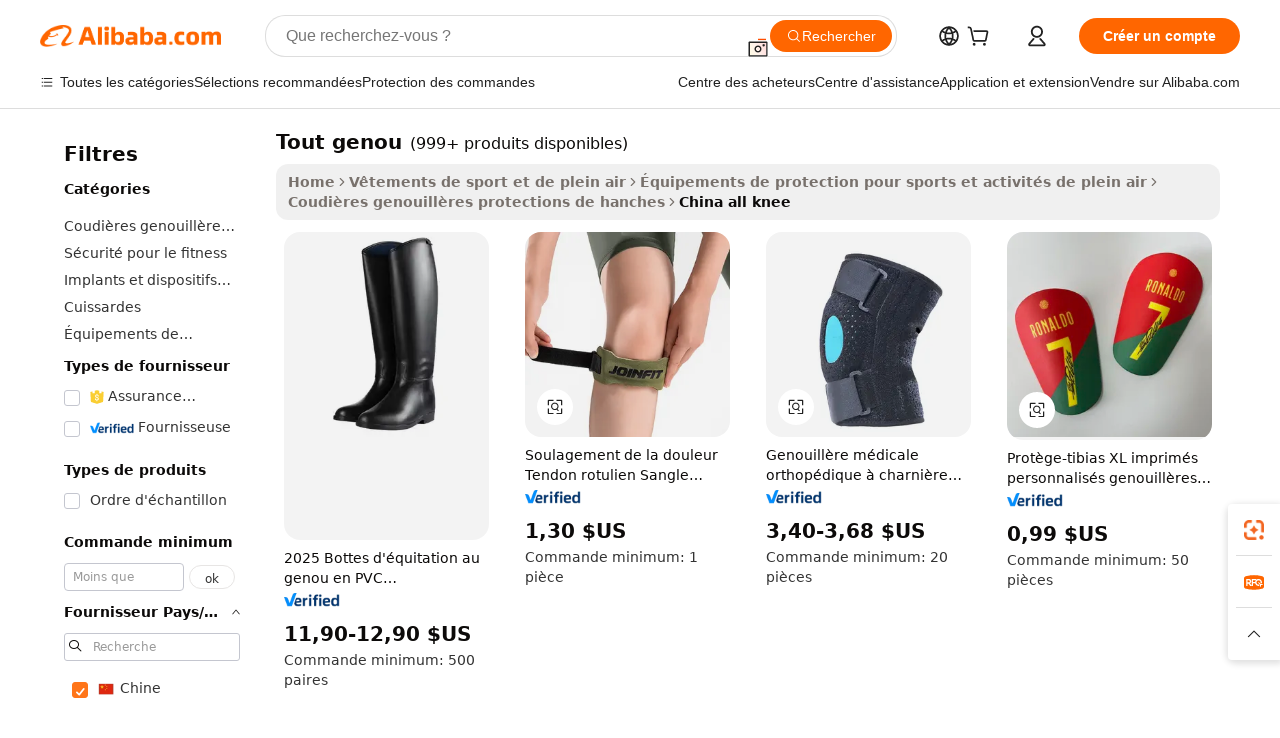

--- FILE ---
content_type: text/html;charset=UTF-8
request_url: https://french.alibaba.com/Popular/CN_all-knee-Trade.html
body_size: 195470
content:

<!-- screen_content -->
    <!-- tangram:5410 begin-->
    <!-- tangram:529998 begin-->

<!DOCTYPE html>
<html lang="fr" dir="ltr">
  <head>
        <script>
      window.__BB = {
        scene: window.__bb_scene || 'traffic-free-popular'
      };
      window.__BB.BB_CWV_IGNORE = {
          lcp_element: ['#icbu-buyer-pc-top-banner'],
          lcp_url: [],
        };
      window._timing = {}
      window._timing.first_start = Date.now();
      window.needLoginInspiration = Boolean();
      // 变量用于标记页面首次可见时间
      let firstVisibleTime = null;
      if (typeof document.hidden !== 'undefined') {
        // 页面首次加载时直接统计
        if (!document.hidden) {
          firstVisibleTime = Date.now();
          window.__BB_timex = 1
        } else {
          // 页面不可见时监听 visibilitychange 事件
          document.addEventListener('visibilitychange', () => {
            if (!document.hidden) {
              firstVisibleTime = Date.now();
              window.__BB_timex = firstVisibleTime - window.performance.timing.navigationStart
              window.__BB.firstVisibleTime = window.__BB_timex
              console.log("Page became visible after "+ window.__BB_timex + " ms");
            }
          }, { once: true });  // 确保只触发一次
        }
      } else {
        console.warn('Page Visibility API is not supported in this browser.');
      }
    </script>
        <meta name="data-spm" content="a2700">
        <meta name="aplus-xplug" content="NONE">
        <meta name="aplus-icbu-disable-umid" content="1">
        <meta name="google-translate-customization" content="9de59014edaf3b99-22e1cf3b5ca21786-g00bb439a5e9e5f8f-f">
    <meta name="yandex-verification" content="25a76ba8e4443bb3" />
    <meta name="msvalidate.01" content="E3FBF0E89B724C30844BF17C59608E8F" />
    <meta name="viewport" content="width=device-width, initial-scale=1.0, maximum-scale=5.0, user-scalable=yes">
        <link rel="preconnect" href="https://s.alicdn.com/" crossorigin>
    <link rel="dns-prefetch" href="https://s.alicdn.com">
                        <link rel="preload" href="" as="image">
        <link rel="preload" href="https://s.alicdn.com/@g/alilog/??aplus_plugin_icbufront/index.js,mlog/aplus_v2.js" as="script">
        <link rel="preload" href="https://s.alicdn.com/@img/imgextra/i2/O1CN0153JdbU26g4bILVOyC_!!6000000007690-2-tps-418-58.png" as="image">
        <script>
            window.__APLUS_ABRATE__ = {
        perf_group: 'control',
        scene: "traffic-free-popular",
      };
    </script>
    <meta name="aplus-mmstat-timeout" content="15000">
        <meta content="text/html; charset=utf-8" http-equiv="Content-Type">
          <title>tout genou chine Vendre, Acheter chine Achat direct tout genou des entreprises à partir dAlibaba.com</title>
      <meta name="keywords" content="">
      <meta name="description" content="">
            <meta name="pagetiming-rate" content="9">
      <meta name="pagetiming-resource-rate" content="4">
                    <link rel="canonical" href="https://www.alibaba.com/countrysearch/CN/all-knee.html">
                              <link rel="alternate" hreflang="fr" href="https://french.alibaba.com/Popular/CN_all-knee-Trade.html">
                  <link rel="alternate" hreflang="de" href="https://german.alibaba.com/Popular/CN_all-knee-Trade.html">
                  <link rel="alternate" hreflang="pt" href="https://portuguese.alibaba.com/Popular/CN_all-knee-Trade.html">
                  <link rel="alternate" hreflang="it" href="https://italian.alibaba.com/Popular/CN_all-knee-Trade.html">
                  <link rel="alternate" hreflang="es" href="https://spanish.alibaba.com/Popular/CN_all-knee-Trade.html">
                  <link rel="alternate" hreflang="ru" href="https://russian.alibaba.com/Popular/CN_all-knee-Trade.html">
                  <link rel="alternate" hreflang="ko" href="https://korean.alibaba.com/Popular/CN_all-knee-Trade.html">
                  <link rel="alternate" hreflang="ar" href="https://arabic.alibaba.com/Popular/CN_all-knee-Trade.html">
                  <link rel="alternate" hreflang="ja" href="https://japanese.alibaba.com/Popular/CN_all-knee-Trade.html">
                  <link rel="alternate" hreflang="tr" href="https://turkish.alibaba.com/Popular/CN_all-knee-Trade.html">
                  <link rel="alternate" hreflang="th" href="https://thai.alibaba.com/Popular/CN_all-knee-Trade.html">
                  <link rel="alternate" hreflang="vi" href="https://vietnamese.alibaba.com/Popular/CN_all-knee-Trade.html">
                  <link rel="alternate" hreflang="nl" href="https://dutch.alibaba.com/Popular/CN_all-knee-Trade.html">
                  <link rel="alternate" hreflang="he" href="https://hebrew.alibaba.com/Popular/CN_all-knee-Trade.html">
                  <link rel="alternate" hreflang="id" href="https://indonesian.alibaba.com/Popular/CN_all-knee-Trade.html">
                  <link rel="alternate" hreflang="hi" href="https://hindi.alibaba.com/Popular/CN_all-knee-Trade.html">
                  <link rel="alternate" hreflang="en" href="https://www.alibaba.com/countrysearch/CN/all-knee.html">
                  <link rel="alternate" hreflang="zh" href="https://chinese.alibaba.com/Popular/CN_all-knee-Trade.html">
                  <link rel="alternate" hreflang="x-default" href="https://french.alibaba.com/Popular/CN_all-knee-Trade.html">
                                        <script>
      // Aplus 配置自动打点
      var queue = window.goldlog_queue || (window.goldlog_queue = []);
      var tags = ["button", "a", "div", "span", "i", "svg", "input", "li", "tr"];
      queue.push(
        {
          action: 'goldlog.appendMetaInfo',
          arguments: [
            'aplus-auto-exp',
            [
              {
                logkey: '/sc.ug_msite.new_product_exp',
                cssSelector: '[data-spm-exp]',
                props: ["data-spm-exp"],
              },
              {
                logkey: '/sc.ug_pc.seolist_product_exp',
                cssSelector: '.traffic-card-gallery',
                props: ["data-spm-exp"],
              }
            ]
          ]
        }
      )
      queue.push({
        action: 'goldlog.setMetaInfo',
        arguments: ['aplus-auto-clk', JSON.stringify(tags.map(tag =>({
          "logkey": "/sc.ug_msite.new_product_clk",
          tag,
          "filter": "data-spm-clk",
          "props": ["data-spm-clk"]
        })))],
      });
    </script>
  </head>
  <div id="icbu-header"><div id="the-new-header" data-version="4.4.0" data-tnh-auto-exp="tnh-expose" data-scenes="search-products" style="position: relative;background-color: #fff;border-bottom: 1px solid #ddd;box-sizing: border-box; font-family:Inter,SF Pro Text,Roboto,Helvetica Neue,Helvetica,Tahoma,Arial,PingFang SC,Microsoft YaHei;"><div style="display: flex;align-items:center;height: 72px;min-width: 1200px;max-width: 1580px;margin: 0 auto;padding: 0 40px;box-sizing: border-box;"><img style="height: 29px; width: 209px;" src="https://s.alicdn.com/@img/imgextra/i2/O1CN0153JdbU26g4bILVOyC_!!6000000007690-2-tps-418-58.png" alt="" /></div><div style="min-width: 1200px;max-width: 1580px;margin: 0 auto;overflow: hidden;font-size: 14px;display: flex;justify-content: space-between;padding: 0 40px;box-sizing: border-box;"><div style="display: flex; align-items: center; justify-content: space-between"><div style="position: relative; height: 36px; padding: 0 28px 0 20px">All categories</div><div style="position: relative; height: 36px; padding-right: 28px">Featured selections</div><div style="position: relative; height: 36px">Trade Assurance</div></div><div style="display: flex; align-items: center; justify-content: space-between"><div style="position: relative; height: 36px; padding-right: 28px">Buyer Central</div><div style="position: relative; height: 36px; padding-right: 28px">Help Center</div><div style="position: relative; height: 36px; padding-right: 28px">Get the app</div><div style="position: relative; height: 36px">Become a supplier</div></div></div></div></div></div>
  <body data-spm="7724857" style="min-height: calc(100vh + 1px)"><script 
id="beacon-aplus"   
src="//s.alicdn.com/@g/alilog/??aplus_plugin_icbufront/index.js,mlog/aplus_v2.js"
exparams="aplus=async&userid=&aplus&ali_beacon_id=&ali_apache_id=&ali_apache_track=&ali_apache_tracktmp=&eagleeye_traceid=2101c49d17689380686374147e12a9&ip=18%2e221%2e57%2e182&dmtrack_c={ali%5fresin%5ftrace%3dse%5frst%3dnull%7csp%5fviewtype%3dY%7cset%3d3%7cser%3d1007%7cpageId%3dff470604283c464ba072b432211cd95f%7cm%5fpageid%3dnull%7cpvmi%3dfed77829b5e74f408b756c3c9e13f2ba%7csek%5fsepd%3dtout%2bgenou%7csek%3dall%2bknee%7cse%5fpn%3d1%7cp4pid%3d4f2dbbcf%2d0ecc%2d484a%2dac98%2d56cc9a4274bc%7csclkid%3dnull%7cforecast%5fpost%5fcate%3dnull%7cseo%5fnew%5fuser%5fflag%3dfalse%7ccategoryId%3d100005601%7cseo%5fsearch%5fmodel%5fupgrade%5fv2%3d2025070801%7cseo%5fmodule%5fcard%5f20240624%3d202406242%7clong%5ftext%5fgoogle%5ftranslate%5fv2%3d2407142%7cseo%5fcontent%5ftd%5fbottom%5ftext%5fupdate%5fkey%3d2025070801%7cseo%5fsearch%5fmodel%5fupgrade%5fv3%3d2025072201%7cdamo%5falt%5freplace%3d2485818%7cseo%5fsearch%5fmodel%5fmulti%5fupgrade%5fv3%3d2025081101%7cwap%5fcross%3d2007659%7cwap%5fcs%5faction%3d2005494%7cAPP%5fVisitor%5fActive%3d26705%7cseo%5fshowroom%5fgoods%5fmix%3d2005244%7cseo%5fdefault%5fcached%5flong%5ftext%5ffrom%5fnew%5fkeyword%5fstep%3d2024122502%7cshowroom%5fgeneral%5ftemplate%3d2005292%7cwap%5fcs%5ftext%3dnull%7cstructured%5fdata%3d2025052702%7cseo%5fmulti%5fstyle%5ftext%5fupdate%3d2511181%7cpc%5fnew%5fheader%3dnull%7cseo%5fmeta%5fcate%5ftemplate%5fv1%3d2025042401%7cseo%5fmeta%5ftd%5fsearch%5fkeyword%5fstep%5fv1%3d2025040999%7cseo%5fshowroom%5fbiz%5fbabablog%3d1%7cshowroom%5fft%5flong%5ftext%5fbaks%3d80802%7cAPP%5fGrowing%5fBuyer%5fHigh%5fIntent%5fActive%3d25488%7cshowroom%5fpc%5fv2019%3d2104%7cAPP%5fProspecting%5fBuyer%3d26712%7ccache%5fcontrol%3dnull%7cAPP%5fChurned%5fCore%5fBuyer%3d25463%7cseo%5fdefault%5fcached%5flong%5ftext%5fstep%3d24110802%7camp%5flighthouse%5fscore%5fimage%3d19657%7cseo%5fft%5ftranslate%5fgemini%3d25012003%7cwap%5fnode%5fssr%3d2015725%7cdataphant%5fopen%3d27030%7clongtext%5fmulti%5fstyle%5fexpand%5frussian%3d2510141%7cseo%5flongtext%5fgoogle%5fdata%5fsection%3d25021702%7cindustry%5fpopular%5ffloor%3dnull%7cwap%5fad%5fgoods%5fproduct%5finterval%3dnull%7cseo%5fgoods%5fbootom%5fwholesale%5flink%3d2486162%7cseo%5fkeyword%5faatest%3d15%7cseo%5fmiddle%5fwholesale%5flink%3dnull%7cft%5flong%5ftext%5fenpand%5fstep2%3d121602%7cseo%5fft%5flongtext%5fexpand%5fstep3%3d25012102%7cseo%5fwap%5fheadercard%3d2006288%7cAPP%5fChurned%5fInactive%5fVisitor%3d25497%7cAPP%5fGrowing%5fBuyer%5fHigh%5fIntent%5fInactive%3d25484%7cseo%5fmeta%5ftd%5fmulti%5fkey%3d2025061801%7ctop%5frecommend%5f20250120%3d202501201%7clongtext%5fmulti%5fstyle%5fexpand%5ffrench%5fcopy%3d25091802%7clongtext%5fmulti%5fstyle%5fexpand%5ffrench%5fcopy%5fcopy%3d25092502%7cseo%5ffloor%5fexp%3dnull%7cseo%5fshowroom%5falgo%5flink%3d17764%7cseo%5fmeta%5ftd%5faib%5fgeneral%5fkey%3d2025091901%7ccountry%5findustry%3d202311033%7cshowroom%5fft%5flong%5ftext%5fenpand%5fstep1%3d101102%7cseo%5fshowroom%5fnorel%3dnull%7cplp%5fstyle%5f25%5fpc%3d202505222%7cseo%5fggs%5flayer%3d10010%7cquery%5fmutil%5flang%5ftranslate%3d2025060300%7cAPP%5fChurned%5fBuyer%3d25468%7cstream%5frender%5fperf%5fopt%3d2309181%7cwap%5fgoods%3d2007383%7cseo%5fshowroom%5fsimilar%5f20240614%3d202406142%7cchinese%5fopen%3d6307%7cquery%5fgpt%5ftranslate%3d20240820%7cad%5fproduct%5finterval%3dnull%7camp%5fto%5fpwa%3d2007359%7cplp%5faib%5fmulti%5fai%5fmeta%3d20250401%7cwap%5fsupplier%5fcontent%3dnull%7cpc%5ffree%5frefactoring%3d20220315%7cAPP%5fGrowing%5fBuyer%5fInactive%3d25476%7csso%5foem%5ffloor%3dnull%7cseo%5fpc%5fnew%5fview%5f20240807%3d202408072%7cseo%5fbottom%5ftext%5fentity%5fkey%5fcopy%3d2025062400%7cstream%5frender%3d433763%7cseo%5fmodule%5fcard%5f20240424%3d202404241%7cseo%5ftitle%5freplace%5f20191226%3d5841%7clongtext%5fmulti%5fstyle%5fexpand%3d25090802%7cgoogleweblight%3d6516%7clighthouse%5fbase64%3d2005760%7cAPP%5fProspecting%5fBuyer%5fActive%3d26719%7cad%5fgoods%5fproduct%5finterval%3dnull%7cseo%5fbottom%5fdeep%5fextend%5fkw%5fkey%3d2025071101%7clongtext%5fmulti%5fstyle%5fexpand%5fturkish%3d25102802%7cilink%5fuv%3d20240911%7cwap%5flist%5fwakeup%3d2005832%7ctpp%5fcrosslink%5fpc%3d20205311%7cseo%5ftop%5fbooth%3d18501%7cAPP%5fGrowing%5fBuyer%5fLess%5fActive%3d25472%7cseo%5fsearch%5fmodel%5fupgrade%5frank%3d2025092401%7cgoodslayer%3d7977%7cft%5flong%5ftext%5ftranslate%5fexpand%5fstep1%3d24110802%7cseo%5fheaderstyle%5ftraffic%5fkey%5fv1%3d2025072100%7ccrosslink%5fswitch%3d2008141%7cp4p%5foutline%3d20240328%7cseo%5fmeta%5ftd%5faib%5fv2%5fkey%3d2025091800%7crts%5fmulti%3d2008404%7cseo%5fad%5foptimization%5fkey%5fv2%3d2025072300%7cAPP%5fVisitor%5fLess%5fActive%3d26698%7cplp%5fstyle%5f25%3d202505192%7ccdn%5fvm%3d2007368%7cwap%5fad%5fproduct%5finterval%3dnull%7cseo%5fsearch%5fmodel%5fmulti%5fupgrade%5frank%3d2025092401%7cpc%5fcard%5fshare%3d2025081201%7cAPP%5fGrowing%5fBuyer%5fHigh%5fIntent%5fLess%5fActive%3d25480%7cgoods%5ftitle%5fsubstitute%3d9619%7cwap%5fscreen%5fexp%3d2025081400%7creact%5fheader%5ftest%3d202502182%7cpc%5fcs%5fcolor%3dnull%7cshowroom%5fft%5flong%5ftext%5ftest%3d72502%7cone%5ftap%5flogin%5fABTest%3d202308153%7cseo%5fhyh%5fshow%5ftags%3d9867%7cplp%5fstructured%5fdata%3d2508182%7cguide%5fdelete%3d2008526%7cseo%5findustry%5ftemplate%3dnull%7cseo%5fmeta%5ftd%5fmulti%5fes%5fkey%3d2025073101%7cseo%5fshowroom%5fdata%5fmix%3d19888%7csso%5ftop%5franking%5ffloor%3d20031%7cseo%5ftd%5fdeep%5fupgrade%5fkey%5fv3%3d2025081101%7cwap%5fue%5fone%3d2025111401%7cshowroom%5fto%5frts%5flink%3d2008480%7ccountrysearch%5ftest%3dnull%7cseo%5fplp%5fdate%5fv2%3d2025102701%7cshowroom%5flist%5fnew%5farrival%3d2811002%7cchannel%5famp%5fto%5fpwa%3d2008435%7cseo%5fmulti%5fstyles%5flong%5ftext%3d2503172%7cseo%5fmeta%5ftext%5fmutli%5fcate%5ftemplate%5fv1%3d2025080801%7cseo%5fdefault%5fcached%5fmutil%5flong%5ftext%5fstep%3d24110436%7cseo%5faction%5fpoint%5ftype%3d22823%7cseo%5faib%5ftd%5flaunch%5f20240828%5fcopy%3d202408282%7cseo%5fshowroom%5fwholesale%5flink%3d2486142%7cseo%5fperf%5fimprove%3d2023999%7cseo%5fwap%5flist%5fbounce%5f01%3d2063%7cseo%5fwap%5flist%5fbounce%5f02%3d2128%7cAPP%5fGrowing%5fBuyer%5fActive%3d25490%7cvideolayer%3d7105%7cvideo%5fplay%3d2006036%7cAPP%5fChurned%5fMember%5fInactive%3d25501%7cseo%5fgoogle%5fnew%5fstruct%3d438326%7cicbu%5falgo%5fp4p%5fseo%5fad%3d2025072300%7ctpp%5ftrace%3dseoKeyword%2dseoKeyword%5fv3%2dproduct%2dPRODUCT%5fFAIL}&pageid=12dd39b62101e6ea1768938068&hn=ensearchweb033001230234%2erg%2dus%2deast%2eus44&asid=AQAAAABU2m9pDIIhLAAAAACXqwfpbwyIxw==&treq=&tres=" async>
</script>
                        <!-- tangram:7430 begin-->
 <style>
   .traffic-card-gallery {display: flex;position: relative;flex-direction: column;justify-content: flex-start;border-radius: 0.5rem;background-color: #fff;padding: 0.5rem 0.5rem 1rem;overflow: hidden;font-size: 0.75rem;line-height: 1rem;}
   .product-price {
     b {
       font-size: 22px;
     }
   }
 </style>
<!-- tangram:7430 end-->
            <style>.component-left-filter-callback{display:flex;position:relative;margin-top:10px;height:1200px}.component-left-filter-callback img{width:200px}.component-left-filter-callback i{position:absolute;top:5%;left:50%}.related-search-wrapper{padding:.5rem;--tw-bg-opacity: 1;background-color:#fff;background-color:rgba(255,255,255,var(--tw-bg-opacity, 1));border-width:1px;border-color:var(--input)}.related-search-wrapper .related-search-box{margin:12px 16px}.related-search-wrapper .related-search-box .related-search-title{display:inline;float:start;color:#666;word-wrap:break-word;margin-right:12px;width:13%}.related-search-wrapper .related-search-box .related-search-content{display:flex;flex-wrap:wrap}.related-search-wrapper .related-search-box .related-search-content .related-search-link{margin-right:12px;width:23%;overflow:hidden;color:#666;text-overflow:ellipsis;white-space:nowrap}.product-title img{margin-right:.5rem;display:inline-block;height:1rem;vertical-align:sub}.product-price b{font-size:22px}.similar-icon{position:absolute;bottom:12px;z-index:2;right:12px}.rfq-card{display:inline-block;position:relative;box-sizing:border-box;margin-bottom:36px}.rfq-card .rfq-card-content{display:flex;position:relative;flex-direction:column;align-items:flex-start;background-size:cover;background-color:#fff;padding:12px;width:100%;height:100%}.rfq-card .rfq-card-content .rfq-card-icon{margin-top:50px}.rfq-card .rfq-card-content .rfq-card-icon img{width:45px}.rfq-card .rfq-card-content .rfq-card-top-title{margin-top:14px;color:#222;font-weight:400;font-size:16px}.rfq-card .rfq-card-content .rfq-card-title{margin-top:24px;color:#333;font-weight:800;font-size:20px}.rfq-card .rfq-card-content .rfq-card-input-box{margin-top:24px;width:100%}.rfq-card .rfq-card-content .rfq-card-input-box textarea{box-sizing:border-box;border:1px solid #ddd;border-radius:4px;background-color:#fff;padding:9px 12px;width:100%;height:88px;resize:none;color:#666;font-weight:400;font-size:13px;font-family:inherit}.rfq-card .rfq-card-content .rfq-card-button{margin-top:24px;border:1px solid #666;border-radius:16px;background-color:#fff;width:67%;color:#000;font-weight:700;font-size:14px;line-height:30px;text-align:center}[data-modulename^=ProductList-] div{contain-intrinsic-size:auto 500px}.traffic-card-gallery:hover{--tw-shadow: 0px 2px 6px 2px rgba(0,0,0,.12157);--tw-shadow-colored: 0px 2px 6px 2px var(--tw-shadow-color);box-shadow:0 0 #0000,0 0 #0000,0 2px 6px 2px #0000001f;box-shadow:var(--tw-ring-offset-shadow, 0 0 rgba(0,0,0,0)),var(--tw-ring-shadow, 0 0 rgba(0,0,0,0)),var(--tw-shadow);z-index:10}.traffic-card-gallery{position:relative;display:flex;flex-direction:column;justify-content:flex-start;overflow:hidden;border-radius:.75rem;--tw-bg-opacity: 1;background-color:#fff;background-color:rgba(255,255,255,var(--tw-bg-opacity, 1));padding:.5rem;font-size:.75rem;line-height:1rem}.traffic-card-list{position:relative;display:flex;height:292px;flex-direction:row;justify-content:flex-start;overflow:hidden;border-bottom-width:1px;--tw-bg-opacity: 1;background-color:#fff;background-color:rgba(255,255,255,var(--tw-bg-opacity, 1));padding:1rem;font-size:.75rem;line-height:1rem}.traffic-card-g-industry:hover{--tw-shadow: 0 0 10px rgba(0,0,0,.1);--tw-shadow-colored: 0 0 10px var(--tw-shadow-color);box-shadow:0 0 #0000,0 0 #0000,0 0 10px #0000001a;box-shadow:var(--tw-ring-offset-shadow, 0 0 rgba(0,0,0,0)),var(--tw-ring-shadow, 0 0 rgba(0,0,0,0)),var(--tw-shadow)}.traffic-card-g-industry{position:relative;border-radius:var(--radius);--tw-bg-opacity: 1;background-color:#fff;background-color:rgba(255,255,255,var(--tw-bg-opacity, 1));padding:1.25rem .75rem .75rem;font-size:.875rem;line-height:1.25rem}.module-filter-section-wrapper{max-height:none!important;overflow-x:hidden}*,:before,:after{--tw-border-spacing-x: 0;--tw-border-spacing-y: 0;--tw-translate-x: 0;--tw-translate-y: 0;--tw-rotate: 0;--tw-skew-x: 0;--tw-skew-y: 0;--tw-scale-x: 1;--tw-scale-y: 1;--tw-pan-x: ;--tw-pan-y: ;--tw-pinch-zoom: ;--tw-scroll-snap-strictness: proximity;--tw-gradient-from-position: ;--tw-gradient-via-position: ;--tw-gradient-to-position: ;--tw-ordinal: ;--tw-slashed-zero: ;--tw-numeric-figure: ;--tw-numeric-spacing: ;--tw-numeric-fraction: ;--tw-ring-inset: ;--tw-ring-offset-width: 0px;--tw-ring-offset-color: #fff;--tw-ring-color: rgba(59, 130, 246, .5);--tw-ring-offset-shadow: 0 0 rgba(0,0,0,0);--tw-ring-shadow: 0 0 rgba(0,0,0,0);--tw-shadow: 0 0 rgba(0,0,0,0);--tw-shadow-colored: 0 0 rgba(0,0,0,0);--tw-blur: ;--tw-brightness: ;--tw-contrast: ;--tw-grayscale: ;--tw-hue-rotate: ;--tw-invert: ;--tw-saturate: ;--tw-sepia: ;--tw-drop-shadow: ;--tw-backdrop-blur: ;--tw-backdrop-brightness: ;--tw-backdrop-contrast: ;--tw-backdrop-grayscale: ;--tw-backdrop-hue-rotate: ;--tw-backdrop-invert: ;--tw-backdrop-opacity: ;--tw-backdrop-saturate: ;--tw-backdrop-sepia: ;--tw-contain-size: ;--tw-contain-layout: ;--tw-contain-paint: ;--tw-contain-style: }::backdrop{--tw-border-spacing-x: 0;--tw-border-spacing-y: 0;--tw-translate-x: 0;--tw-translate-y: 0;--tw-rotate: 0;--tw-skew-x: 0;--tw-skew-y: 0;--tw-scale-x: 1;--tw-scale-y: 1;--tw-pan-x: ;--tw-pan-y: ;--tw-pinch-zoom: ;--tw-scroll-snap-strictness: proximity;--tw-gradient-from-position: ;--tw-gradient-via-position: ;--tw-gradient-to-position: ;--tw-ordinal: ;--tw-slashed-zero: ;--tw-numeric-figure: ;--tw-numeric-spacing: ;--tw-numeric-fraction: ;--tw-ring-inset: ;--tw-ring-offset-width: 0px;--tw-ring-offset-color: #fff;--tw-ring-color: rgba(59, 130, 246, .5);--tw-ring-offset-shadow: 0 0 rgba(0,0,0,0);--tw-ring-shadow: 0 0 rgba(0,0,0,0);--tw-shadow: 0 0 rgba(0,0,0,0);--tw-shadow-colored: 0 0 rgba(0,0,0,0);--tw-blur: ;--tw-brightness: ;--tw-contrast: ;--tw-grayscale: ;--tw-hue-rotate: ;--tw-invert: ;--tw-saturate: ;--tw-sepia: ;--tw-drop-shadow: ;--tw-backdrop-blur: ;--tw-backdrop-brightness: ;--tw-backdrop-contrast: ;--tw-backdrop-grayscale: ;--tw-backdrop-hue-rotate: ;--tw-backdrop-invert: ;--tw-backdrop-opacity: ;--tw-backdrop-saturate: ;--tw-backdrop-sepia: ;--tw-contain-size: ;--tw-contain-layout: ;--tw-contain-paint: ;--tw-contain-style: }*,:before,:after{box-sizing:border-box;border-width:0;border-style:solid;border-color:#e5e7eb}:before,:after{--tw-content: ""}html,:host{line-height:1.5;-webkit-text-size-adjust:100%;-moz-tab-size:4;-o-tab-size:4;tab-size:4;font-family:ui-sans-serif,system-ui,-apple-system,Segoe UI,Roboto,Ubuntu,Cantarell,Noto Sans,sans-serif,"Apple Color Emoji","Segoe UI Emoji",Segoe UI Symbol,"Noto Color Emoji";font-feature-settings:normal;font-variation-settings:normal;-webkit-tap-highlight-color:transparent}body{margin:0;line-height:inherit}hr{height:0;color:inherit;border-top-width:1px}abbr:where([title]){text-decoration:underline;-webkit-text-decoration:underline dotted;text-decoration:underline dotted}h1,h2,h3,h4,h5,h6{font-size:inherit;font-weight:inherit}a{color:inherit;text-decoration:inherit}b,strong{font-weight:bolder}code,kbd,samp,pre{font-family:ui-monospace,SFMono-Regular,Menlo,Monaco,Consolas,Liberation Mono,Courier New,monospace;font-feature-settings:normal;font-variation-settings:normal;font-size:1em}small{font-size:80%}sub,sup{font-size:75%;line-height:0;position:relative;vertical-align:baseline}sub{bottom:-.25em}sup{top:-.5em}table{text-indent:0;border-color:inherit;border-collapse:collapse}button,input,optgroup,select,textarea{font-family:inherit;font-feature-settings:inherit;font-variation-settings:inherit;font-size:100%;font-weight:inherit;line-height:inherit;letter-spacing:inherit;color:inherit;margin:0;padding:0}button,select{text-transform:none}button,input:where([type=button]),input:where([type=reset]),input:where([type=submit]){-webkit-appearance:button;background-color:transparent;background-image:none}:-moz-focusring{outline:auto}:-moz-ui-invalid{box-shadow:none}progress{vertical-align:baseline}::-webkit-inner-spin-button,::-webkit-outer-spin-button{height:auto}[type=search]{-webkit-appearance:textfield;outline-offset:-2px}::-webkit-search-decoration{-webkit-appearance:none}::-webkit-file-upload-button{-webkit-appearance:button;font:inherit}summary{display:list-item}blockquote,dl,dd,h1,h2,h3,h4,h5,h6,hr,figure,p,pre{margin:0}fieldset{margin:0;padding:0}legend{padding:0}ol,ul,menu{list-style:none;margin:0;padding:0}dialog{padding:0}textarea{resize:vertical}input::-moz-placeholder,textarea::-moz-placeholder{opacity:1;color:#9ca3af}input::placeholder,textarea::placeholder{opacity:1;color:#9ca3af}button,[role=button]{cursor:pointer}:disabled{cursor:default}img,svg,video,canvas,audio,iframe,embed,object{display:block;vertical-align:middle}img,video{max-width:100%;height:auto}[hidden]:where(:not([hidden=until-found])){display:none}:root{--background: hsl(0, 0%, 100%);--foreground: hsl(20, 14.3%, 4.1%);--card: hsl(0, 0%, 100%);--card-foreground: hsl(20, 14.3%, 4.1%);--popover: hsl(0, 0%, 100%);--popover-foreground: hsl(20, 14.3%, 4.1%);--primary: hsl(24, 100%, 50%);--primary-foreground: hsl(60, 9.1%, 97.8%);--secondary: hsl(60, 4.8%, 95.9%);--secondary-foreground: #333;--muted: hsl(60, 4.8%, 95.9%);--muted-foreground: hsl(25, 5.3%, 44.7%);--accent: hsl(60, 4.8%, 95.9%);--accent-foreground: hsl(24, 9.8%, 10%);--destructive: hsl(0, 84.2%, 60.2%);--destructive-foreground: hsl(60, 9.1%, 97.8%);--border: hsl(20, 5.9%, 90%);--input: hsl(20, 5.9%, 90%);--ring: hsl(24.6, 95%, 53.1%);--radius: 1rem}.dark{--background: hsl(20, 14.3%, 4.1%);--foreground: hsl(60, 9.1%, 97.8%);--card: hsl(20, 14.3%, 4.1%);--card-foreground: hsl(60, 9.1%, 97.8%);--popover: hsl(20, 14.3%, 4.1%);--popover-foreground: hsl(60, 9.1%, 97.8%);--primary: hsl(20.5, 90.2%, 48.2%);--primary-foreground: hsl(60, 9.1%, 97.8%);--secondary: hsl(12, 6.5%, 15.1%);--secondary-foreground: hsl(60, 9.1%, 97.8%);--muted: hsl(12, 6.5%, 15.1%);--muted-foreground: hsl(24, 5.4%, 63.9%);--accent: hsl(12, 6.5%, 15.1%);--accent-foreground: hsl(60, 9.1%, 97.8%);--destructive: hsl(0, 72.2%, 50.6%);--destructive-foreground: hsl(60, 9.1%, 97.8%);--border: hsl(12, 6.5%, 15.1%);--input: hsl(12, 6.5%, 15.1%);--ring: hsl(20.5, 90.2%, 48.2%)}*{border-color:#e7e5e4;border-color:var(--border)}body{background-color:#fff;background-color:var(--background);color:#0c0a09;color:var(--foreground)}.il-sr-only{position:absolute;width:1px;height:1px;padding:0;margin:-1px;overflow:hidden;clip:rect(0,0,0,0);white-space:nowrap;border-width:0}.il-invisible{visibility:hidden}.il-fixed{position:fixed}.il-absolute{position:absolute}.il-relative{position:relative}.il-sticky{position:sticky}.il-inset-0{inset:0}.il--bottom-12{bottom:-3rem}.il--top-12{top:-3rem}.il-bottom-0{bottom:0}.il-bottom-2{bottom:.5rem}.il-bottom-3{bottom:.75rem}.il-bottom-4{bottom:1rem}.il-end-0{right:0}.il-end-2{right:.5rem}.il-end-3{right:.75rem}.il-end-4{right:1rem}.il-left-0{left:0}.il-left-3{left:.75rem}.il-right-0{right:0}.il-right-2{right:.5rem}.il-right-3{right:.75rem}.il-start-0{left:0}.il-start-1\/2{left:50%}.il-start-2{left:.5rem}.il-start-3{left:.75rem}.il-start-\[50\%\]{left:50%}.il-top-0{top:0}.il-top-1\/2{top:50%}.il-top-16{top:4rem}.il-top-4{top:1rem}.il-top-\[50\%\]{top:50%}.il-z-10{z-index:10}.il-z-50{z-index:50}.il-z-\[9999\]{z-index:9999}.il-col-span-4{grid-column:span 4 / span 4}.il-m-0{margin:0}.il-m-3{margin:.75rem}.il-m-auto{margin:auto}.il-mx-auto{margin-left:auto;margin-right:auto}.il-my-3{margin-top:.75rem;margin-bottom:.75rem}.il-my-5{margin-top:1.25rem;margin-bottom:1.25rem}.il-my-auto{margin-top:auto;margin-bottom:auto}.\!il-mb-4{margin-bottom:1rem!important}.il--mt-4{margin-top:-1rem}.il-mb-0{margin-bottom:0}.il-mb-1{margin-bottom:.25rem}.il-mb-2{margin-bottom:.5rem}.il-mb-3{margin-bottom:.75rem}.il-mb-4{margin-bottom:1rem}.il-mb-5{margin-bottom:1.25rem}.il-mb-6{margin-bottom:1.5rem}.il-mb-8{margin-bottom:2rem}.il-mb-\[-0\.75rem\]{margin-bottom:-.75rem}.il-mb-\[0\.125rem\]{margin-bottom:.125rem}.il-me-1{margin-right:.25rem}.il-me-2{margin-right:.5rem}.il-me-3{margin-right:.75rem}.il-me-auto{margin-right:auto}.il-mr-1{margin-right:.25rem}.il-mr-2{margin-right:.5rem}.il-ms-1{margin-left:.25rem}.il-ms-4{margin-left:1rem}.il-ms-5{margin-left:1.25rem}.il-ms-8{margin-left:2rem}.il-ms-\[\.375rem\]{margin-left:.375rem}.il-ms-auto{margin-left:auto}.il-mt-0{margin-top:0}.il-mt-0\.5{margin-top:.125rem}.il-mt-1{margin-top:.25rem}.il-mt-2{margin-top:.5rem}.il-mt-3{margin-top:.75rem}.il-mt-4{margin-top:1rem}.il-mt-6{margin-top:1.5rem}.il-line-clamp-1{overflow:hidden;display:-webkit-box;-webkit-box-orient:vertical;-webkit-line-clamp:1}.il-line-clamp-2{overflow:hidden;display:-webkit-box;-webkit-box-orient:vertical;-webkit-line-clamp:2}.il-line-clamp-6{overflow:hidden;display:-webkit-box;-webkit-box-orient:vertical;-webkit-line-clamp:6}.il-inline-block{display:inline-block}.il-inline{display:inline}.il-flex{display:flex}.il-inline-flex{display:inline-flex}.il-grid{display:grid}.il-aspect-square{aspect-ratio:1 / 1}.il-size-5{width:1.25rem;height:1.25rem}.il-h-1{height:.25rem}.il-h-10{height:2.5rem}.il-h-11{height:2.75rem}.il-h-20{height:5rem}.il-h-24{height:6rem}.il-h-3\.5{height:.875rem}.il-h-4{height:1rem}.il-h-40{height:10rem}.il-h-6{height:1.5rem}.il-h-8{height:2rem}.il-h-9{height:2.25rem}.il-h-\[150px\]{height:150px}.il-h-\[152px\]{height:152px}.il-h-\[18\.25rem\]{height:18.25rem}.il-h-\[292px\]{height:292px}.il-h-\[600px\]{height:600px}.il-h-auto{height:auto}.il-h-fit{height:-moz-fit-content;height:fit-content}.il-h-full{height:100%}.il-h-screen{height:100vh}.il-max-h-\[100vh\]{max-height:100vh}.il-w-1\/2{width:50%}.il-w-10{width:2.5rem}.il-w-10\/12{width:83.333333%}.il-w-4{width:1rem}.il-w-6{width:1.5rem}.il-w-64{width:16rem}.il-w-7\/12{width:58.333333%}.il-w-72{width:18rem}.il-w-8{width:2rem}.il-w-8\/12{width:66.666667%}.il-w-9{width:2.25rem}.il-w-9\/12{width:75%}.il-w-\[200px\]{width:200px}.il-w-\[84px\]{width:84px}.il-w-fit{width:-moz-fit-content;width:fit-content}.il-w-full{width:100%}.il-w-screen{width:100vw}.il-min-w-0{min-width:0px}.il-min-w-3{min-width:.75rem}.il-min-w-\[1200px\]{min-width:1200px}.il-max-w-\[1000px\]{max-width:1000px}.il-max-w-\[1580px\]{max-width:1580px}.il-max-w-full{max-width:100%}.il-max-w-lg{max-width:32rem}.il-flex-1{flex:1 1 0%}.il-flex-shrink-0,.il-shrink-0{flex-shrink:0}.il-flex-grow-0,.il-grow-0{flex-grow:0}.il-basis-24{flex-basis:6rem}.il-basis-full{flex-basis:100%}.il-origin-\[--radix-tooltip-content-transform-origin\]{transform-origin:var(--radix-tooltip-content-transform-origin)}.il--translate-x-1\/2{--tw-translate-x: -50%;transform:translate(-50%,var(--tw-translate-y)) rotate(var(--tw-rotate)) skew(var(--tw-skew-x)) skewY(var(--tw-skew-y)) scaleX(var(--tw-scale-x)) scaleY(var(--tw-scale-y));transform:translate(var(--tw-translate-x),var(--tw-translate-y)) rotate(var(--tw-rotate)) skew(var(--tw-skew-x)) skewY(var(--tw-skew-y)) scaleX(var(--tw-scale-x)) scaleY(var(--tw-scale-y))}.il--translate-y-1\/2{--tw-translate-y: -50%;transform:translate(var(--tw-translate-x),-50%) rotate(var(--tw-rotate)) skew(var(--tw-skew-x)) skewY(var(--tw-skew-y)) scaleX(var(--tw-scale-x)) scaleY(var(--tw-scale-y));transform:translate(var(--tw-translate-x),var(--tw-translate-y)) rotate(var(--tw-rotate)) skew(var(--tw-skew-x)) skewY(var(--tw-skew-y)) scaleX(var(--tw-scale-x)) scaleY(var(--tw-scale-y))}.il-translate-x-\[-50\%\]{--tw-translate-x: -50%;transform:translate(-50%,var(--tw-translate-y)) rotate(var(--tw-rotate)) skew(var(--tw-skew-x)) skewY(var(--tw-skew-y)) scaleX(var(--tw-scale-x)) scaleY(var(--tw-scale-y));transform:translate(var(--tw-translate-x),var(--tw-translate-y)) rotate(var(--tw-rotate)) skew(var(--tw-skew-x)) skewY(var(--tw-skew-y)) scaleX(var(--tw-scale-x)) scaleY(var(--tw-scale-y))}.il-translate-y-\[-50\%\]{--tw-translate-y: -50%;transform:translate(var(--tw-translate-x),-50%) rotate(var(--tw-rotate)) skew(var(--tw-skew-x)) skewY(var(--tw-skew-y)) scaleX(var(--tw-scale-x)) scaleY(var(--tw-scale-y));transform:translate(var(--tw-translate-x),var(--tw-translate-y)) rotate(var(--tw-rotate)) skew(var(--tw-skew-x)) skewY(var(--tw-skew-y)) scaleX(var(--tw-scale-x)) scaleY(var(--tw-scale-y))}.il-rotate-90{--tw-rotate: 90deg;transform:translate(var(--tw-translate-x),var(--tw-translate-y)) rotate(90deg) skew(var(--tw-skew-x)) skewY(var(--tw-skew-y)) scaleX(var(--tw-scale-x)) scaleY(var(--tw-scale-y));transform:translate(var(--tw-translate-x),var(--tw-translate-y)) rotate(var(--tw-rotate)) skew(var(--tw-skew-x)) skewY(var(--tw-skew-y)) scaleX(var(--tw-scale-x)) scaleY(var(--tw-scale-y))}@keyframes il-pulse{50%{opacity:.5}}.il-animate-pulse{animation:il-pulse 2s cubic-bezier(.4,0,.6,1) infinite}@keyframes il-spin{to{transform:rotate(360deg)}}.il-animate-spin{animation:il-spin 1s linear infinite}.il-cursor-pointer{cursor:pointer}.il-list-disc{list-style-type:disc}.il-grid-cols-2{grid-template-columns:repeat(2,minmax(0,1fr))}.il-grid-cols-4{grid-template-columns:repeat(4,minmax(0,1fr))}.il-flex-row{flex-direction:row}.il-flex-col{flex-direction:column}.il-flex-col-reverse{flex-direction:column-reverse}.il-flex-wrap{flex-wrap:wrap}.il-flex-nowrap{flex-wrap:nowrap}.il-items-start{align-items:flex-start}.il-items-center{align-items:center}.il-items-baseline{align-items:baseline}.il-justify-start{justify-content:flex-start}.il-justify-end{justify-content:flex-end}.il-justify-center{justify-content:center}.il-justify-between{justify-content:space-between}.il-gap-1{gap:.25rem}.il-gap-1\.5{gap:.375rem}.il-gap-10{gap:2.5rem}.il-gap-2{gap:.5rem}.il-gap-3{gap:.75rem}.il-gap-4{gap:1rem}.il-gap-8{gap:2rem}.il-gap-\[\.0938rem\]{gap:.0938rem}.il-gap-\[\.375rem\]{gap:.375rem}.il-gap-\[0\.125rem\]{gap:.125rem}.\!il-gap-x-5{-moz-column-gap:1.25rem!important;column-gap:1.25rem!important}.\!il-gap-y-5{row-gap:1.25rem!important}.il-space-y-1\.5>:not([hidden])~:not([hidden]){--tw-space-y-reverse: 0;margin-top:calc(.375rem * (1 - var(--tw-space-y-reverse)));margin-top:.375rem;margin-top:calc(.375rem * calc(1 - var(--tw-space-y-reverse)));margin-bottom:0rem;margin-bottom:calc(.375rem * var(--tw-space-y-reverse))}.il-space-y-4>:not([hidden])~:not([hidden]){--tw-space-y-reverse: 0;margin-top:calc(1rem * (1 - var(--tw-space-y-reverse)));margin-top:1rem;margin-top:calc(1rem * calc(1 - var(--tw-space-y-reverse)));margin-bottom:0rem;margin-bottom:calc(1rem * var(--tw-space-y-reverse))}.il-overflow-hidden{overflow:hidden}.il-overflow-y-auto{overflow-y:auto}.il-overflow-y-scroll{overflow-y:scroll}.il-truncate{overflow:hidden;text-overflow:ellipsis;white-space:nowrap}.il-text-ellipsis{text-overflow:ellipsis}.il-whitespace-normal{white-space:normal}.il-whitespace-nowrap{white-space:nowrap}.il-break-normal{word-wrap:normal;word-break:normal}.il-break-words{word-wrap:break-word}.il-break-all{word-break:break-all}.il-rounded{border-radius:.25rem}.il-rounded-2xl{border-radius:1rem}.il-rounded-\[0\.5rem\]{border-radius:.5rem}.il-rounded-\[1\.25rem\]{border-radius:1.25rem}.il-rounded-full{border-radius:9999px}.il-rounded-lg{border-radius:1rem;border-radius:var(--radius)}.il-rounded-md{border-radius:calc(1rem - 2px);border-radius:calc(var(--radius) - 2px)}.il-rounded-sm{border-radius:calc(1rem - 4px);border-radius:calc(var(--radius) - 4px)}.il-rounded-xl{border-radius:.75rem}.il-border,.il-border-\[1px\]{border-width:1px}.il-border-b,.il-border-b-\[1px\]{border-bottom-width:1px}.il-border-solid{border-style:solid}.il-border-none{border-style:none}.il-border-\[\#222\]{--tw-border-opacity: 1;border-color:#222;border-color:rgba(34,34,34,var(--tw-border-opacity, 1))}.il-border-\[\#DDD\]{--tw-border-opacity: 1;border-color:#ddd;border-color:rgba(221,221,221,var(--tw-border-opacity, 1))}.il-border-foreground{border-color:#0c0a09;border-color:var(--foreground)}.il-border-input{border-color:#e7e5e4;border-color:var(--input)}.il-bg-\[\#F8F8F8\]{--tw-bg-opacity: 1;background-color:#f8f8f8;background-color:rgba(248,248,248,var(--tw-bg-opacity, 1))}.il-bg-\[\#d9d9d963\]{background-color:#d9d9d963}.il-bg-accent{background-color:#f5f5f4;background-color:var(--accent)}.il-bg-background{background-color:#fff;background-color:var(--background)}.il-bg-black{--tw-bg-opacity: 1;background-color:#000;background-color:rgba(0,0,0,var(--tw-bg-opacity, 1))}.il-bg-black\/80{background-color:#000c}.il-bg-destructive{background-color:#ef4444;background-color:var(--destructive)}.il-bg-gray-300{--tw-bg-opacity: 1;background-color:#d1d5db;background-color:rgba(209,213,219,var(--tw-bg-opacity, 1))}.il-bg-muted{background-color:#f5f5f4;background-color:var(--muted)}.il-bg-orange-500{--tw-bg-opacity: 1;background-color:#f97316;background-color:rgba(249,115,22,var(--tw-bg-opacity, 1))}.il-bg-popover{background-color:#fff;background-color:var(--popover)}.il-bg-primary{background-color:#f60;background-color:var(--primary)}.il-bg-secondary{background-color:#f5f5f4;background-color:var(--secondary)}.il-bg-transparent{background-color:transparent}.il-bg-white{--tw-bg-opacity: 1;background-color:#fff;background-color:rgba(255,255,255,var(--tw-bg-opacity, 1))}.il-bg-opacity-80{--tw-bg-opacity: .8}.il-bg-cover{background-size:cover}.il-bg-no-repeat{background-repeat:no-repeat}.il-fill-black{fill:#000}.il-object-cover{-o-object-fit:cover;object-fit:cover}.il-p-0{padding:0}.il-p-1{padding:.25rem}.il-p-2{padding:.5rem}.il-p-3{padding:.75rem}.il-p-4{padding:1rem}.il-p-5{padding:1.25rem}.il-p-6{padding:1.5rem}.il-px-2{padding-left:.5rem;padding-right:.5rem}.il-px-3{padding-left:.75rem;padding-right:.75rem}.il-py-0\.5{padding-top:.125rem;padding-bottom:.125rem}.il-py-1\.5{padding-top:.375rem;padding-bottom:.375rem}.il-py-10{padding-top:2.5rem;padding-bottom:2.5rem}.il-py-2{padding-top:.5rem;padding-bottom:.5rem}.il-py-3{padding-top:.75rem;padding-bottom:.75rem}.il-pb-0{padding-bottom:0}.il-pb-3{padding-bottom:.75rem}.il-pb-4{padding-bottom:1rem}.il-pb-8{padding-bottom:2rem}.il-pe-0{padding-right:0}.il-pe-2{padding-right:.5rem}.il-pe-3{padding-right:.75rem}.il-pe-4{padding-right:1rem}.il-pe-6{padding-right:1.5rem}.il-pe-8{padding-right:2rem}.il-pe-\[12px\]{padding-right:12px}.il-pe-\[3\.25rem\]{padding-right:3.25rem}.il-pl-4{padding-left:1rem}.il-ps-0{padding-left:0}.il-ps-2{padding-left:.5rem}.il-ps-3{padding-left:.75rem}.il-ps-4{padding-left:1rem}.il-ps-6{padding-left:1.5rem}.il-ps-8{padding-left:2rem}.il-ps-\[12px\]{padding-left:12px}.il-ps-\[3\.25rem\]{padding-left:3.25rem}.il-pt-10{padding-top:2.5rem}.il-pt-4{padding-top:1rem}.il-pt-5{padding-top:1.25rem}.il-pt-6{padding-top:1.5rem}.il-pt-7{padding-top:1.75rem}.il-text-center{text-align:center}.il-text-start{text-align:left}.il-text-2xl{font-size:1.5rem;line-height:2rem}.il-text-base{font-size:1rem;line-height:1.5rem}.il-text-lg{font-size:1.125rem;line-height:1.75rem}.il-text-sm{font-size:.875rem;line-height:1.25rem}.il-text-xl{font-size:1.25rem;line-height:1.75rem}.il-text-xs{font-size:.75rem;line-height:1rem}.il-font-\[600\]{font-weight:600}.il-font-bold{font-weight:700}.il-font-medium{font-weight:500}.il-font-normal{font-weight:400}.il-font-semibold{font-weight:600}.il-leading-3{line-height:.75rem}.il-leading-4{line-height:1rem}.il-leading-\[1\.43\]{line-height:1.43}.il-leading-\[18px\]{line-height:18px}.il-leading-\[26px\]{line-height:26px}.il-leading-none{line-height:1}.il-tracking-tight{letter-spacing:-.025em}.il-text-\[\#00820D\]{--tw-text-opacity: 1;color:#00820d;color:rgba(0,130,13,var(--tw-text-opacity, 1))}.il-text-\[\#222\]{--tw-text-opacity: 1;color:#222;color:rgba(34,34,34,var(--tw-text-opacity, 1))}.il-text-\[\#444\]{--tw-text-opacity: 1;color:#444;color:rgba(68,68,68,var(--tw-text-opacity, 1))}.il-text-\[\#4B1D1F\]{--tw-text-opacity: 1;color:#4b1d1f;color:rgba(75,29,31,var(--tw-text-opacity, 1))}.il-text-\[\#767676\]{--tw-text-opacity: 1;color:#767676;color:rgba(118,118,118,var(--tw-text-opacity, 1))}.il-text-\[\#D04A0A\]{--tw-text-opacity: 1;color:#d04a0a;color:rgba(208,74,10,var(--tw-text-opacity, 1))}.il-text-\[\#F7421E\]{--tw-text-opacity: 1;color:#f7421e;color:rgba(247,66,30,var(--tw-text-opacity, 1))}.il-text-\[\#FF6600\]{--tw-text-opacity: 1;color:#f60;color:rgba(255,102,0,var(--tw-text-opacity, 1))}.il-text-\[\#f7421e\]{--tw-text-opacity: 1;color:#f7421e;color:rgba(247,66,30,var(--tw-text-opacity, 1))}.il-text-destructive-foreground{color:#fafaf9;color:var(--destructive-foreground)}.il-text-foreground{color:#0c0a09;color:var(--foreground)}.il-text-muted-foreground{color:#78716c;color:var(--muted-foreground)}.il-text-popover-foreground{color:#0c0a09;color:var(--popover-foreground)}.il-text-primary{color:#f60;color:var(--primary)}.il-text-primary-foreground{color:#fafaf9;color:var(--primary-foreground)}.il-text-secondary-foreground{color:#333;color:var(--secondary-foreground)}.il-text-white{--tw-text-opacity: 1;color:#fff;color:rgba(255,255,255,var(--tw-text-opacity, 1))}.il-underline{text-decoration-line:underline}.il-line-through{text-decoration-line:line-through}.il-underline-offset-4{text-underline-offset:4px}.il-opacity-5{opacity:.05}.il-opacity-70{opacity:.7}.il-shadow-\[0_2px_6px_2px_rgba\(0\,0\,0\,0\.12\)\]{--tw-shadow: 0 2px 6px 2px rgba(0,0,0,.12);--tw-shadow-colored: 0 2px 6px 2px var(--tw-shadow-color);box-shadow:0 0 #0000,0 0 #0000,0 2px 6px 2px #0000001f;box-shadow:var(--tw-ring-offset-shadow, 0 0 rgba(0,0,0,0)),var(--tw-ring-shadow, 0 0 rgba(0,0,0,0)),var(--tw-shadow)}.il-shadow-cards{--tw-shadow: 0 0 10px rgba(0,0,0,.1);--tw-shadow-colored: 0 0 10px var(--tw-shadow-color);box-shadow:0 0 #0000,0 0 #0000,0 0 10px #0000001a;box-shadow:var(--tw-ring-offset-shadow, 0 0 rgba(0,0,0,0)),var(--tw-ring-shadow, 0 0 rgba(0,0,0,0)),var(--tw-shadow)}.il-shadow-lg{--tw-shadow: 0 10px 15px -3px rgba(0, 0, 0, .1), 0 4px 6px -4px rgba(0, 0, 0, .1);--tw-shadow-colored: 0 10px 15px -3px var(--tw-shadow-color), 0 4px 6px -4px var(--tw-shadow-color);box-shadow:0 0 #0000,0 0 #0000,0 10px 15px -3px #0000001a,0 4px 6px -4px #0000001a;box-shadow:var(--tw-ring-offset-shadow, 0 0 rgba(0,0,0,0)),var(--tw-ring-shadow, 0 0 rgba(0,0,0,0)),var(--tw-shadow)}.il-shadow-md{--tw-shadow: 0 4px 6px -1px rgba(0, 0, 0, .1), 0 2px 4px -2px rgba(0, 0, 0, .1);--tw-shadow-colored: 0 4px 6px -1px var(--tw-shadow-color), 0 2px 4px -2px var(--tw-shadow-color);box-shadow:0 0 #0000,0 0 #0000,0 4px 6px -1px #0000001a,0 2px 4px -2px #0000001a;box-shadow:var(--tw-ring-offset-shadow, 0 0 rgba(0,0,0,0)),var(--tw-ring-shadow, 0 0 rgba(0,0,0,0)),var(--tw-shadow)}.il-outline-none{outline:2px solid transparent;outline-offset:2px}.il-outline-1{outline-width:1px}.il-ring-offset-background{--tw-ring-offset-color: var(--background)}.il-transition-colors{transition-property:color,background-color,border-color,text-decoration-color,fill,stroke;transition-timing-function:cubic-bezier(.4,0,.2,1);transition-duration:.15s}.il-transition-opacity{transition-property:opacity;transition-timing-function:cubic-bezier(.4,0,.2,1);transition-duration:.15s}.il-transition-transform{transition-property:transform;transition-timing-function:cubic-bezier(.4,0,.2,1);transition-duration:.15s}.il-duration-200{transition-duration:.2s}.il-duration-300{transition-duration:.3s}.il-ease-in-out{transition-timing-function:cubic-bezier(.4,0,.2,1)}@keyframes enter{0%{opacity:1;opacity:var(--tw-enter-opacity, 1);transform:translateZ(0) scaleZ(1) rotate(0);transform:translate3d(var(--tw-enter-translate-x, 0),var(--tw-enter-translate-y, 0),0) scale3d(var(--tw-enter-scale, 1),var(--tw-enter-scale, 1),var(--tw-enter-scale, 1)) rotate(var(--tw-enter-rotate, 0))}}@keyframes exit{to{opacity:1;opacity:var(--tw-exit-opacity, 1);transform:translateZ(0) scaleZ(1) rotate(0);transform:translate3d(var(--tw-exit-translate-x, 0),var(--tw-exit-translate-y, 0),0) scale3d(var(--tw-exit-scale, 1),var(--tw-exit-scale, 1),var(--tw-exit-scale, 1)) rotate(var(--tw-exit-rotate, 0))}}.il-animate-in{animation-name:enter;animation-duration:.15s;--tw-enter-opacity: initial;--tw-enter-scale: initial;--tw-enter-rotate: initial;--tw-enter-translate-x: initial;--tw-enter-translate-y: initial}.il-fade-in-0{--tw-enter-opacity: 0}.il-zoom-in-95{--tw-enter-scale: .95}.il-duration-200{animation-duration:.2s}.il-duration-300{animation-duration:.3s}.il-ease-in-out{animation-timing-function:cubic-bezier(.4,0,.2,1)}.no-scrollbar::-webkit-scrollbar{display:none}.no-scrollbar{-ms-overflow-style:none;scrollbar-width:none}.longtext-style-inmodel h2{margin-bottom:.5rem;margin-top:1rem;font-size:1rem;line-height:1.5rem;font-weight:700}.first-of-type\:il-ms-4:first-of-type{margin-left:1rem}.hover\:il-bg-\[\#f4f4f4\]:hover{--tw-bg-opacity: 1;background-color:#f4f4f4;background-color:rgba(244,244,244,var(--tw-bg-opacity, 1))}.hover\:il-bg-accent:hover{background-color:#f5f5f4;background-color:var(--accent)}.hover\:il-text-accent-foreground:hover{color:#1c1917;color:var(--accent-foreground)}.hover\:il-text-foreground:hover{color:#0c0a09;color:var(--foreground)}.hover\:il-underline:hover{text-decoration-line:underline}.hover\:il-opacity-100:hover{opacity:1}.hover\:il-opacity-90:hover{opacity:.9}.focus\:il-outline-none:focus{outline:2px solid transparent;outline-offset:2px}.focus\:il-ring-2:focus{--tw-ring-offset-shadow: var(--tw-ring-inset) 0 0 0 var(--tw-ring-offset-width) var(--tw-ring-offset-color);--tw-ring-shadow: var(--tw-ring-inset) 0 0 0 calc(2px + var(--tw-ring-offset-width)) var(--tw-ring-color);box-shadow:var(--tw-ring-offset-shadow),var(--tw-ring-shadow),0 0 #0000;box-shadow:var(--tw-ring-offset-shadow),var(--tw-ring-shadow),var(--tw-shadow, 0 0 rgba(0,0,0,0))}.focus\:il-ring-ring:focus{--tw-ring-color: var(--ring)}.focus\:il-ring-offset-2:focus{--tw-ring-offset-width: 2px}.focus-visible\:il-outline-none:focus-visible{outline:2px solid transparent;outline-offset:2px}.focus-visible\:il-ring-2:focus-visible{--tw-ring-offset-shadow: var(--tw-ring-inset) 0 0 0 var(--tw-ring-offset-width) var(--tw-ring-offset-color);--tw-ring-shadow: var(--tw-ring-inset) 0 0 0 calc(2px + var(--tw-ring-offset-width)) var(--tw-ring-color);box-shadow:var(--tw-ring-offset-shadow),var(--tw-ring-shadow),0 0 #0000;box-shadow:var(--tw-ring-offset-shadow),var(--tw-ring-shadow),var(--tw-shadow, 0 0 rgba(0,0,0,0))}.focus-visible\:il-ring-ring:focus-visible{--tw-ring-color: var(--ring)}.focus-visible\:il-ring-offset-2:focus-visible{--tw-ring-offset-width: 2px}.active\:il-bg-primary:active{background-color:#f60;background-color:var(--primary)}.active\:il-bg-white:active{--tw-bg-opacity: 1;background-color:#fff;background-color:rgba(255,255,255,var(--tw-bg-opacity, 1))}.disabled\:il-pointer-events-none:disabled{pointer-events:none}.disabled\:il-opacity-10:disabled{opacity:.1}.il-group:hover .group-hover\:il-visible{visibility:visible}.il-group:hover .group-hover\:il-scale-110{--tw-scale-x: 1.1;--tw-scale-y: 1.1;transform:translate(var(--tw-translate-x),var(--tw-translate-y)) rotate(var(--tw-rotate)) skew(var(--tw-skew-x)) skewY(var(--tw-skew-y)) scaleX(1.1) scaleY(1.1);transform:translate(var(--tw-translate-x),var(--tw-translate-y)) rotate(var(--tw-rotate)) skew(var(--tw-skew-x)) skewY(var(--tw-skew-y)) scaleX(var(--tw-scale-x)) scaleY(var(--tw-scale-y))}.il-group:hover .group-hover\:il-underline{text-decoration-line:underline}.data-\[state\=open\]\:il-animate-in[data-state=open]{animation-name:enter;animation-duration:.15s;--tw-enter-opacity: initial;--tw-enter-scale: initial;--tw-enter-rotate: initial;--tw-enter-translate-x: initial;--tw-enter-translate-y: initial}.data-\[state\=closed\]\:il-animate-out[data-state=closed]{animation-name:exit;animation-duration:.15s;--tw-exit-opacity: initial;--tw-exit-scale: initial;--tw-exit-rotate: initial;--tw-exit-translate-x: initial;--tw-exit-translate-y: initial}.data-\[state\=closed\]\:il-fade-out-0[data-state=closed]{--tw-exit-opacity: 0}.data-\[state\=open\]\:il-fade-in-0[data-state=open]{--tw-enter-opacity: 0}.data-\[state\=closed\]\:il-zoom-out-95[data-state=closed]{--tw-exit-scale: .95}.data-\[state\=open\]\:il-zoom-in-95[data-state=open]{--tw-enter-scale: .95}.data-\[side\=bottom\]\:il-slide-in-from-top-2[data-side=bottom]{--tw-enter-translate-y: -.5rem}.data-\[side\=left\]\:il-slide-in-from-right-2[data-side=left]{--tw-enter-translate-x: .5rem}.data-\[side\=right\]\:il-slide-in-from-left-2[data-side=right]{--tw-enter-translate-x: -.5rem}.data-\[side\=top\]\:il-slide-in-from-bottom-2[data-side=top]{--tw-enter-translate-y: .5rem}@media (min-width: 640px){.sm\:il-flex-row{flex-direction:row}.sm\:il-justify-end{justify-content:flex-end}.sm\:il-gap-2\.5{gap:.625rem}.sm\:il-space-x-2>:not([hidden])~:not([hidden]){--tw-space-x-reverse: 0;margin-right:0rem;margin-right:calc(.5rem * var(--tw-space-x-reverse));margin-left:calc(.5rem * (1 - var(--tw-space-x-reverse)));margin-left:.5rem;margin-left:calc(.5rem * calc(1 - var(--tw-space-x-reverse)))}.sm\:il-rounded-lg{border-radius:1rem;border-radius:var(--radius)}.sm\:il-text-left{text-align:left}}.rtl\:il-translate-x-\[50\%\]:where([dir=rtl],[dir=rtl] *){--tw-translate-x: 50%;transform:translate(50%,var(--tw-translate-y)) rotate(var(--tw-rotate)) skew(var(--tw-skew-x)) skewY(var(--tw-skew-y)) scaleX(var(--tw-scale-x)) scaleY(var(--tw-scale-y));transform:translate(var(--tw-translate-x),var(--tw-translate-y)) rotate(var(--tw-rotate)) skew(var(--tw-skew-x)) skewY(var(--tw-skew-y)) scaleX(var(--tw-scale-x)) scaleY(var(--tw-scale-y))}.rtl\:il-scale-\[-1\]:where([dir=rtl],[dir=rtl] *){--tw-scale-x: -1;--tw-scale-y: -1;transform:translate(var(--tw-translate-x),var(--tw-translate-y)) rotate(var(--tw-rotate)) skew(var(--tw-skew-x)) skewY(var(--tw-skew-y)) scaleX(-1) scaleY(-1);transform:translate(var(--tw-translate-x),var(--tw-translate-y)) rotate(var(--tw-rotate)) skew(var(--tw-skew-x)) skewY(var(--tw-skew-y)) scaleX(var(--tw-scale-x)) scaleY(var(--tw-scale-y))}.rtl\:il-scale-x-\[-1\]:where([dir=rtl],[dir=rtl] *){--tw-scale-x: -1;transform:translate(var(--tw-translate-x),var(--tw-translate-y)) rotate(var(--tw-rotate)) skew(var(--tw-skew-x)) skewY(var(--tw-skew-y)) scaleX(-1) scaleY(var(--tw-scale-y));transform:translate(var(--tw-translate-x),var(--tw-translate-y)) rotate(var(--tw-rotate)) skew(var(--tw-skew-x)) skewY(var(--tw-skew-y)) scaleX(var(--tw-scale-x)) scaleY(var(--tw-scale-y))}.rtl\:il-flex-row-reverse:where([dir=rtl],[dir=rtl] *){flex-direction:row-reverse}.\[\&\>svg\]\:il-size-3\.5>svg{width:.875rem;height:.875rem}
</style>
            <style>.switch-to-popover-trigger{position:relative}.switch-to-popover-trigger .switch-to-popover-content{position:absolute;left:50%;z-index:9999;cursor:default}html[dir=rtl] .switch-to-popover-trigger .switch-to-popover-content{left:auto;right:50%}.switch-to-popover-trigger .switch-to-popover-content .down-arrow{width:0;height:0;border-left:11px solid transparent;border-right:11px solid transparent;border-bottom:12px solid #222;transform:translate(-50%);filter:drop-shadow(0 -2px 2px rgba(0,0,0,.05));z-index:1}html[dir=rtl] .switch-to-popover-trigger .switch-to-popover-content .down-arrow{transform:translate(50%)}.switch-to-popover-trigger .switch-to-popover-content .content-container{background-color:#222;border-radius:12px;padding:16px;color:#fff;transform:translate(-50%);width:320px;height:-moz-fit-content;height:fit-content;display:flex;justify-content:space-between;align-items:start}html[dir=rtl] .switch-to-popover-trigger .switch-to-popover-content .content-container{transform:translate(50%)}.switch-to-popover-trigger .switch-to-popover-content .content-container .content .title{font-size:14px;line-height:18px;font-weight:400}.switch-to-popover-trigger .switch-to-popover-content .content-container .actions{display:flex;justify-content:start;align-items:center;gap:12px;margin-top:12px}.switch-to-popover-trigger .switch-to-popover-content .content-container .actions .switch-button{background-color:#fff;color:#222;border-radius:999px;padding:4px 8px;font-weight:600;font-size:12px;line-height:16px;cursor:pointer}.switch-to-popover-trigger .switch-to-popover-content .content-container .actions .choose-another-button{color:#fff;padding:4px 8px;font-weight:600;font-size:12px;line-height:16px;cursor:pointer}.switch-to-popover-trigger .switch-to-popover-content .content-container .close-button{cursor:pointer}.tnh-message-content .tnh-messages-nodata .tnh-messages-nodata-info .img{width:100%;height:101px;margin-top:40px;margin-bottom:20px;background:url(https://s.alicdn.com/@img/imgextra/i4/O1CN01lnw1WK1bGeXDIoBnB_!!6000000003438-2-tps-399-303.png) no-repeat center center;background-size:133px 101px}#popup-root .functional-content .thirdpart-login .icon-facebook{background-image:url(https://s.alicdn.com/@img/imgextra/i1/O1CN01hUG9f21b67dGOuB2W_!!6000000003415-55-tps-40-40.svg)}#popup-root .functional-content .thirdpart-login .icon-google{background-image:url(https://s.alicdn.com/@img/imgextra/i1/O1CN01Qd3ZsM1C2aAxLHO2h_!!6000000000023-2-tps-120-120.png)}#popup-root .functional-content .thirdpart-login .icon-linkedin{background-image:url(https://s.alicdn.com/@img/imgextra/i1/O1CN01qVG1rv1lNCYkhep7t_!!6000000004806-55-tps-40-40.svg)}.tnh-logo{z-index:9999;display:flex;flex-shrink:0;width:185px;height:22px;background:url(https://s.alicdn.com/@img/imgextra/i2/O1CN0153JdbU26g4bILVOyC_!!6000000007690-2-tps-418-58.png) no-repeat 0 0;background-size:auto 22px;cursor:pointer}html[dir=rtl] .tnh-logo{background:url(https://s.alicdn.com/@img/imgextra/i2/O1CN0153JdbU26g4bILVOyC_!!6000000007690-2-tps-418-58.png) no-repeat 100% 0}.tnh-new-logo{width:185px;background:url(https://s.alicdn.com/@img/imgextra/i1/O1CN01e5zQ2S1cAWz26ivMo_!!6000000003560-2-tps-920-110.png) no-repeat 0 0;background-size:auto 22px;height:22px}html[dir=rtl] .tnh-new-logo{background:url(https://s.alicdn.com/@img/imgextra/i1/O1CN01e5zQ2S1cAWz26ivMo_!!6000000003560-2-tps-920-110.png) no-repeat 100% 0}.source-in-europe{display:flex;gap:32px;padding:0 10px}.source-in-europe .divider{flex-shrink:0;width:1px;background-color:#ddd}.source-in-europe .sie_info{flex-shrink:0;width:520px}.source-in-europe .sie_info .sie_info-logo{display:inline-block!important;height:28px}.source-in-europe .sie_info .sie_info-title{margin-top:24px;font-weight:700;font-size:20px;line-height:26px}.source-in-europe .sie_info .sie_info-description{margin-top:8px;font-size:14px;line-height:18px}.source-in-europe .sie_info .sie_info-sell-list{margin-top:24px;display:flex;flex-wrap:wrap;justify-content:space-between;gap:16px}.source-in-europe .sie_info .sie_info-sell-list-item{width:calc(50% - 8px);display:flex;align-items:center;padding:20px 16px;gap:12px;border-radius:12px;font-size:14px;line-height:18px;font-weight:600}.source-in-europe .sie_info .sie_info-sell-list-item img{width:28px;height:28px}.source-in-europe .sie_info .sie_info-btn{display:inline-block;min-width:240px;margin-top:24px;margin-bottom:30px;padding:13px 24px;background-color:#f60;opacity:.9;color:#fff!important;border-radius:99px;font-size:16px;font-weight:600;line-height:22px;-webkit-text-decoration:none;text-decoration:none;text-align:center;cursor:pointer;border:none}.source-in-europe .sie_info .sie_info-btn:hover{opacity:1}.source-in-europe .sie_cards{display:flex;flex-grow:1}.source-in-europe .sie_cards .sie_cards-product-list{display:flex;flex-grow:1;flex-wrap:wrap;justify-content:space-between;gap:32px 16px;max-height:376px;overflow:hidden}.source-in-europe .sie_cards .sie_cards-product-list.lt-14{justify-content:flex-start}.source-in-europe .sie_cards .sie_cards-product{width:110px;height:172px;display:flex;flex-direction:column;align-items:center;color:#222;box-sizing:border-box}.source-in-europe .sie_cards .sie_cards-product .img{display:flex;justify-content:center;align-items:center;position:relative;width:88px;height:88px;overflow:hidden;border-radius:88px}.source-in-europe .sie_cards .sie_cards-product .img img{width:88px;height:88px;-o-object-fit:cover;object-fit:cover}.source-in-europe .sie_cards .sie_cards-product .img:after{content:"";background-color:#0000001a;position:absolute;left:0;top:0;width:100%;height:100%}html[dir=rtl] .source-in-europe .sie_cards .sie_cards-product .img:after{left:auto;right:0}.source-in-europe .sie_cards .sie_cards-product .text{font-size:12px;line-height:16px;display:-webkit-box;overflow:hidden;text-overflow:ellipsis;-webkit-box-orient:vertical;-webkit-line-clamp:1}.source-in-europe .sie_cards .sie_cards-product .sie_cards-product-title{margin-top:12px;color:#222}.source-in-europe .sie_cards .sie_cards-product .sie_cards-product-sell,.source-in-europe .sie_cards .sie_cards-product .sie_cards-product-country-list{margin-top:4px;color:#767676}.source-in-europe .sie_cards .sie_cards-product .sie_cards-product-country-list{display:flex;gap:8px}.source-in-europe .sie_cards .sie_cards-product .sie_cards-product-country-list.one-country{gap:4px}.source-in-europe .sie_cards .sie_cards-product .sie_cards-product-country-list img{width:18px;height:13px}.source-in-europe.source-in-europe-europages .sie_info-btn{background-color:#7faf0d}.source-in-europe.source-in-europe-europages .sie_info-sell-list-item{background-color:#f2f7e7}.source-in-europe.source-in-europe-europages .sie_card{background:#7faf0d0d}.source-in-europe.source-in-europe-wlw .sie_info-btn{background-color:#0060df}.source-in-europe.source-in-europe-wlw .sie_info-sell-list-item{background-color:#f1f5fc}.source-in-europe.source-in-europe-wlw .sie_card{background:#0060df0d}.whatsapp-widget-content{display:flex;justify-content:space-between;gap:32px;align-items:center;width:100%;height:100%}.whatsapp-widget-content-left{display:flex;flex-direction:column;align-items:flex-start;gap:20px;flex:1 0 0;max-width:720px}.whatsapp-widget-content-left-image{width:138px;height:32px}.whatsapp-widget-content-left-content-title{color:#222;font-family:Inter;font-size:32px;font-style:normal;font-weight:700;line-height:42px;letter-spacing:0;margin-bottom:8px}.whatsapp-widget-content-left-content-info{color:#666;font-family:Inter;font-size:20px;font-style:normal;font-weight:400;line-height:26px;letter-spacing:0}.whatsapp-widget-content-left-button{display:flex;height:48px;padding:0 20px;justify-content:center;align-items:center;border-radius:24px;background:#d64000;overflow:hidden;color:#fff;text-align:center;text-overflow:ellipsis;font-family:Inter;font-size:16px;font-style:normal;font-weight:600;line-height:22px;line-height:var(--PC-Heading-S-line-height, 22px);letter-spacing:0;letter-spacing:var(--PC-Heading-S-tracking, 0)}.whatsapp-widget-content-right{display:flex;height:270px;flex-direction:row;align-items:center}.whatsapp-widget-content-right-QRCode{border-top-left-radius:20px;border-bottom-left-radius:20px;display:flex;height:270px;min-width:284px;padding:0 24px;flex-direction:column;justify-content:center;align-items:center;background:#ece8dd;gap:24px}html[dir=rtl] .whatsapp-widget-content-right-QRCode{border-radius:0 20px 20px 0}.whatsapp-widget-content-right-QRCode-container{width:144px;height:144px;padding:12px;border-radius:20px;background:#fff}.whatsapp-widget-content-right-QRCode-text{color:#767676;text-align:center;font-family:SF Pro Text;font-size:16px;font-style:normal;font-weight:400;line-height:19px;letter-spacing:0}.whatsapp-widget-content-right-image{border-top-right-radius:20px;border-bottom-right-radius:20px;width:270px;height:270px;aspect-ratio:1/1}html[dir=rtl] .whatsapp-widget-content-right-image{border-radius:20px 0 0 20px}.tnh-sub-tab{margin-left:28px;display:flex;flex-direction:row;gap:24px}html[dir=rtl] .tnh-sub-tab{margin-left:0;margin-right:28px}.tnh-sub-tab-item{display:flex;height:40px;max-width:160px;justify-content:center;align-items:center;color:#222;text-align:center;font-family:Inter;font-size:16px;font-style:normal;font-weight:500;line-height:normal;letter-spacing:-.48px}.tnh-sub-tab-item-active{font-weight:700;border-bottom:2px solid #222}.tnh-sub-title{padding-left:12px;margin-left:13px;position:relative;color:#222;-webkit-text-decoration:none;text-decoration:none;white-space:nowrap;font-weight:600;font-size:20px;line-height:22px}html[dir=rtl] .tnh-sub-title{padding-left:0;padding-right:12px;margin-left:0;margin-right:13px}.tnh-sub-title:active{-webkit-text-decoration:none;text-decoration:none}.tnh-sub-title:before{content:"";height:24px;width:1px;position:absolute;display:inline-block;background-color:#222;left:0;top:50%;transform:translateY(-50%)}html[dir=rtl] .tnh-sub-title:before{left:auto;right:0}.popup-content{margin:auto;background:#fff;width:50%;padding:5px;border:1px solid #d7d7d7}[role=tooltip].popup-content{width:200px;box-shadow:0 0 3px #00000029;border-radius:5px}.popup-overlay{background:#00000080}[data-popup=tooltip].popup-overlay{background:transparent}.popup-arrow{filter:drop-shadow(0 -3px 3px rgba(0,0,0,.16));color:#fff;stroke-width:2px;stroke:#d7d7d7;stroke-dasharray:30px;stroke-dashoffset:-54px;inset:0}.tnh-badge{position:relative}.tnh-badge i{position:absolute;top:-8px;left:50%;height:16px;padding:0 6px;border-radius:8px;background-color:#e52828;color:#fff;font-style:normal;font-size:12px;line-height:16px}html[dir=rtl] .tnh-badge i{left:auto;right:50%}.tnh-badge-nf i{position:relative;top:auto;left:auto;height:16px;padding:0 8px;border-radius:8px;background-color:#e52828;color:#fff;font-style:normal;font-size:12px;line-height:16px}html[dir=rtl] .tnh-badge-nf i{left:auto;right:auto}.tnh-button{display:block;flex-shrink:0;height:36px;padding:0 24px;outline:none;border-radius:9999px;background-color:#f60;color:#fff!important;text-align:center;font-weight:600;font-size:14px;line-height:36px;cursor:pointer}.tnh-button:active{-webkit-text-decoration:none;text-decoration:none;transform:scale(.9)}.tnh-button:hover{background-color:#d04a0a}@keyframes circle-360-ltr{0%{transform:rotate(0)}to{transform:rotate(360deg)}}@keyframes circle-360-rtl{0%{transform:rotate(0)}to{transform:rotate(-360deg)}}.circle-360{animation:circle-360-ltr infinite 1s linear;-webkit-animation:circle-360-ltr infinite 1s linear}html[dir=rtl] .circle-360{animation:circle-360-rtl infinite 1s linear;-webkit-animation:circle-360-rtl infinite 1s linear}.tnh-loading{display:flex;align-items:center;justify-content:center;width:100%}.tnh-loading .tnh-icon{color:#ddd;font-size:40px}#the-new-header.tnh-fixed{position:fixed;top:0;left:0;border-bottom:1px solid #ddd;background-color:#fff!important}html[dir=rtl] #the-new-header.tnh-fixed{left:auto;right:0}.tnh-overlay{position:fixed;top:0;left:0;width:100%;height:100vh}html[dir=rtl] .tnh-overlay{left:auto;right:0}.tnh-icon{display:inline-block;width:1em;height:1em;margin-right:6px;overflow:hidden;vertical-align:-.15em;fill:currentColor}html[dir=rtl] .tnh-icon{margin-right:0;margin-left:6px}.tnh-hide{display:none}.tnh-more{color:#222!important;-webkit-text-decoration:underline!important;text-decoration:underline!important}#the-new-header.tnh-dark{background-color:transparent;color:#fff}#the-new-header.tnh-dark a:link,#the-new-header.tnh-dark a:visited,#the-new-header.tnh-dark a:hover,#the-new-header.tnh-dark a:active,#the-new-header.tnh-dark .tnh-sign-in{color:#fff}#the-new-header.tnh-dark .functional-content a{color:#222}#the-new-header.tnh-dark .tnh-logo{background:url(https://s.alicdn.com/@logo/logo_en_dark_horizontal_default_full.png) no-repeat 0 0;background-size:auto 22px}#the-new-header.tnh-dark .tnh-new-logo{background:url(https://s.alicdn.com/@logo/logo_en_dark_horizontal_default_full.png) no-repeat 0 0;background-size:auto 22px}#the-new-header.tnh-dark .tnh-sub-title{color:#fff}#the-new-header.tnh-dark .tnh-sub-title:before{content:"";height:24px;width:1px;position:absolute;display:inline-block;background-color:#fff;left:0;top:50%;transform:translateY(-50%)}html[dir=rtl] #the-new-header.tnh-dark .tnh-sub-title:before{left:auto;right:0}#the-new-header.tnh-white,#the-new-header.tnh-white-overlay{background-color:#fff;color:#222}#the-new-header.tnh-white a:link,#the-new-header.tnh-white-overlay a:link,#the-new-header.tnh-white a:visited,#the-new-header.tnh-white-overlay a:visited,#the-new-header.tnh-white a:hover,#the-new-header.tnh-white-overlay a:hover,#the-new-header.tnh-white a:active,#the-new-header.tnh-white-overlay a:active,#the-new-header.tnh-white .tnh-sign-in,#the-new-header.tnh-white-overlay .tnh-sign-in{color:#222}#the-new-header.tnh-white .tnh-logo,#the-new-header.tnh-white-overlay .tnh-logo{background:url(https://s.alicdn.com/@logo/logo_en_light_horizontal_default_full.png) no-repeat 0 0;background-size:209px 29px}#the-new-header.tnh-white .tnh-new-logo,#the-new-header.tnh-white-overlay .tnh-new-logo{background:url(https://s.alicdn.com/@logo/logo_en_light_horizontal_default_full.png) no-repeat 0 0;background-size:auto 22px}#the-new-header.tnh-white .tnh-sub-title,#the-new-header.tnh-white-overlay .tnh-sub-title{color:#222}#the-new-header.tnh-white{border-bottom:1px solid #ddd;background-color:#fff!important}#the-new-header.tnh-no-border{border:none}#the-new-header.tnh-transparent{background-color:transparent!important;border-bottom:none!important}@keyframes color-change-to-fff{0%{background:transparent}to{background:#fff}}#the-new-header.tnh-white-overlay{animation:color-change-to-fff .1s cubic-bezier(.65,0,.35,1);-webkit-animation:color-change-to-fff .1s cubic-bezier(.65,0,.35,1)}.ta-content .ta-card{display:flex;align-items:center;justify-content:flex-start;width:49%;height:120px;margin-bottom:20px;padding:20px;border-radius:16px;background-color:#f7f7f7}.ta-content .ta-card .img{width:70px;height:70px;background-size:70px 70px}.ta-content .ta-card .text{display:flex;align-items:center;justify-content:space-between;width:calc(100% - 76px);margin-left:16px;font-size:20px;line-height:26px}html[dir=rtl] .ta-content .ta-card .text{margin-left:0;margin-right:16px}.ta-content .ta-card .text h3{max-width:200px;margin-right:8px;text-align:left;font-weight:600;font-size:14px}html[dir=rtl] .ta-content .ta-card .text h3{margin-right:0;margin-left:8px;text-align:right}.ta-content .ta-card .text .tnh-icon{flex-shrink:0;font-size:24px}.ta-content .ta-card .text .tnh-icon.rtl{transform:scaleX(-1)}.ta-content{display:flex;justify-content:space-between}.ta-content .info{width:50%;margin:40px 40px 40px 134px}html[dir=rtl] .ta-content .info{margin:40px 134px 40px 40px}.ta-content .info h3{display:block;margin:20px 0 28px;font-weight:600;font-size:32px;line-height:40px}.ta-content .info .img{width:212px;height:32px}.ta-content .info .tnh-button{display:block;width:180px;color:#fff}.ta-content .cards{display:flex;flex-shrink:0;flex-wrap:wrap;justify-content:space-between;width:716px}.help-center-content{display:flex;justify-content:center;gap:40px}.help-center-content .hc-item{display:flex;flex-direction:column;align-items:center;justify-content:center;width:280px;height:144px;border:1px solid #ddd;font-size:14px}.help-center-content .hc-item .tnh-icon{margin-bottom:14px;font-size:40px;line-height:40px}.help-center-content .help-center-links{min-width:250px;margin-left:40px;padding-left:40px;border-left:1px solid #ddd}html[dir=rtl] .help-center-content .help-center-links{margin-left:0;margin-right:40px;padding-left:0;padding-right:40px;border-left:none;border-right:1px solid #ddd}.help-center-content .help-center-links a{display:block;padding:12px 14px;outline:none;color:#222;-webkit-text-decoration:none;text-decoration:none;font-size:14px}.help-center-content .help-center-links a:hover{-webkit-text-decoration:underline!important;text-decoration:underline!important}.get-the-app-content-tnh{display:flex;justify-content:center;flex:0 0 auto}.get-the-app-content-tnh .info-tnh .title-tnh{font-weight:700;font-size:20px;margin-bottom:20px}.get-the-app-content-tnh .info-tnh .content-wrapper{display:flex;justify-content:center}.get-the-app-content-tnh .info-tnh .content-tnh{margin-right:40px;width:300px;font-size:16px}html[dir=rtl] .get-the-app-content-tnh .info-tnh .content-tnh{margin-right:0;margin-left:40px}.get-the-app-content-tnh .info-tnh a{-webkit-text-decoration:underline!important;text-decoration:underline!important}.get-the-app-content-tnh .download{display:flex}.get-the-app-content-tnh .download .store{display:flex;flex-direction:column;margin-right:40px}html[dir=rtl] .get-the-app-content-tnh .download .store{margin-right:0;margin-left:40px}.get-the-app-content-tnh .download .store a{margin-bottom:20px}.get-the-app-content-tnh .download .store a img{height:44px}.get-the-app-content-tnh .download .qr img{height:120px}.get-the-app-content-tnh-wrapper{display:flex;justify-content:center;align-items:start;height:100%}.get-the-app-content-tnh-divider{width:1px;height:100%;background-color:#ddd;margin:0 67px;flex:0 0 auto}.tnh-alibaba-lens-install-btn{background-color:#f60;height:48px;border-radius:65px;padding:0 24px;margin-left:71px;color:#fff;flex:0 0 auto;display:flex;align-items:center;border:none;cursor:pointer;font-size:16px;font-weight:600;line-height:22px}html[dir=rtl] .tnh-alibaba-lens-install-btn{margin-left:0;margin-right:71px}.tnh-alibaba-lens-install-btn img{width:24px;height:24px}.tnh-alibaba-lens-install-btn span{margin-left:8px}html[dir=rtl] .tnh-alibaba-lens-install-btn span{margin-left:0;margin-right:8px}.tnh-alibaba-lens-info{display:flex;margin-bottom:20px;font-size:16px}.tnh-alibaba-lens-info div{width:400px}.tnh-alibaba-lens-title{color:#222;font-family:Inter;font-size:20px;font-weight:700;line-height:26px;margin-bottom:20px}.tnh-alibaba-lens-extra{-webkit-text-decoration:underline!important;text-decoration:underline!important;font-size:16px;font-style:normal;font-weight:400;line-height:22px}.featured-content{display:flex;justify-content:center;gap:40px}.featured-content .card-links{min-width:250px;margin-left:40px;padding-left:40px;border-left:1px solid #ddd}html[dir=rtl] .featured-content .card-links{margin-left:0;margin-right:40px;padding-left:0;padding-right:40px;border-left:none;border-right:1px solid #ddd}.featured-content .card-links a{display:block;padding:14px;outline:none;-webkit-text-decoration:none;text-decoration:none;font-size:14px}.featured-content .card-links a:hover{-webkit-text-decoration:underline!important;text-decoration:underline!important}.featured-content .featured-item{display:flex;flex-direction:column;align-items:center;justify-content:center;width:280px;height:144px;border:1px solid #ddd;color:#222;font-size:14px}.featured-content .featured-item .tnh-icon{margin-bottom:14px;font-size:40px;line-height:40px}.buyer-central-content{display:flex;justify-content:space-between;gap:30px;margin:auto 20px;font-size:14px}.buyer-central-content .bcc-item{width:20%}.buyer-central-content .bcc-item .bcc-item-title,.buyer-central-content .bcc-item .bcc-item-child{margin-bottom:18px}.buyer-central-content .bcc-item .bcc-item-title{font-weight:600}.buyer-central-content .bcc-item .bcc-item-child a:hover{-webkit-text-decoration:underline!important;text-decoration:underline!important}.become-supplier-content{display:flex;justify-content:center;gap:40px}.become-supplier-content a{display:flex;flex-direction:column;align-items:center;justify-content:center;width:280px;height:144px;padding:0 20px;border:1px solid #ddd;font-size:14px}.become-supplier-content a .tnh-icon{margin-bottom:14px;font-size:40px;line-height:40px}.become-supplier-content a .become-supplier-content-desc{height:44px;text-align:center}@keyframes sub-header-title-hover{0%{transform:scaleX(.4);-webkit-transform:scaleX(.4)}to{transform:scaleX(1);-webkit-transform:scaleX(1)}}.sub-header{min-width:1200px;max-width:1580px;height:36px;margin:0 auto;overflow:hidden;font-size:14px}.sub-header .sub-header-top{position:absolute;bottom:0;z-index:2;width:100%;min-width:1200px;max-width:1600px;height:36px;margin:0 auto;background-color:transparent}.sub-header .sub-header-default{display:flex;justify-content:space-between;width:100%;height:40px;padding:0 40px}.sub-header .sub-header-default .sub-header-main,.sub-header .sub-header-default .sub-header-sub{display:flex;align-items:center;justify-content:space-between;gap:28px}.sub-header .sub-header-default .sub-header-main .sh-current-item .animated-tab-content,.sub-header .sub-header-default .sub-header-sub .sh-current-item .animated-tab-content{top:108px;opacity:1;visibility:visible}.sub-header .sub-header-default .sub-header-main .sh-current-item .animated-tab-content img,.sub-header .sub-header-default .sub-header-sub .sh-current-item .animated-tab-content img{display:inline}.sub-header .sub-header-default .sub-header-main .sh-current-item .animated-tab-content .item-img,.sub-header .sub-header-default .sub-header-sub .sh-current-item .animated-tab-content .item-img{display:block}.sub-header .sub-header-default .sub-header-main .sh-current-item .tab-title:after,.sub-header .sub-header-default .sub-header-sub .sh-current-item .tab-title:after{position:absolute;bottom:1px;display:block;width:100%;height:2px;border-bottom:2px solid #222!important;content:" ";animation:sub-header-title-hover .3s cubic-bezier(.6,0,.4,1) both;-webkit-animation:sub-header-title-hover .3s cubic-bezier(.6,0,.4,1) both}.sub-header .sub-header-default .sub-header-main .sh-current-item .tab-title-click:hover,.sub-header .sub-header-default .sub-header-sub .sh-current-item .tab-title-click:hover{-webkit-text-decoration:underline;text-decoration:underline}.sub-header .sub-header-default .sub-header-main .sh-current-item .tab-title-click:after,.sub-header .sub-header-default .sub-header-sub .sh-current-item .tab-title-click:after{display:none}.sub-header .sub-header-default .sub-header-main>div,.sub-header .sub-header-default .sub-header-sub>div{display:flex;align-items:center;margin-top:-2px;cursor:pointer}.sub-header .sub-header-default .sub-header-main>div:last-child,.sub-header .sub-header-default .sub-header-sub>div:last-child{padding-right:0}html[dir=rtl] .sub-header .sub-header-default .sub-header-main>div:last-child,html[dir=rtl] .sub-header .sub-header-default .sub-header-sub>div:last-child{padding-right:0;padding-left:0}.sub-header .sub-header-default .sub-header-main>div:last-child.sh-current-item:after,.sub-header .sub-header-default .sub-header-sub>div:last-child.sh-current-item:after{width:100%}.sub-header .sub-header-default .sub-header-main>div .tab-title,.sub-header .sub-header-default .sub-header-sub>div .tab-title{position:relative;height:36px}.sub-header .sub-header-default .sub-header-main>div .animated-tab-content,.sub-header .sub-header-default .sub-header-sub>div .animated-tab-content{position:absolute;top:108px;left:0;width:100%;overflow:hidden;border-top:1px solid #ddd;background-color:#fff;opacity:0;visibility:hidden}html[dir=rtl] .sub-header .sub-header-default .sub-header-main>div .animated-tab-content,html[dir=rtl] .sub-header .sub-header-default .sub-header-sub>div .animated-tab-content{left:auto;right:0}.sub-header .sub-header-default .sub-header-main>div .animated-tab-content img,.sub-header .sub-header-default .sub-header-sub>div .animated-tab-content img{display:none}.sub-header .sub-header-default .sub-header-main>div .animated-tab-content .item-img,.sub-header .sub-header-default .sub-header-sub>div .animated-tab-content .item-img{display:none}.sub-header .sub-header-default .sub-header-main>div .tab-content,.sub-header .sub-header-default .sub-header-sub>div .tab-content{display:flex;justify-content:flex-start;width:100%;min-width:1200px;max-height:calc(100vh - 220px)}.sub-header .sub-header-default .sub-header-main>div .tab-content .animated-tab-content-children,.sub-header .sub-header-default .sub-header-sub>div .tab-content .animated-tab-content-children{width:100%;min-width:1200px;max-width:1600px;margin:40px auto;padding:0 40px;opacity:0}.sub-header .sub-header-default .sub-header-main>div .tab-content .animated-tab-content-children-no-animation,.sub-header .sub-header-default .sub-header-sub>div .tab-content .animated-tab-content-children-no-animation{opacity:1}.sub-header .sub-header-props{height:36px}.sub-header .sub-header-props-hide{position:relative;height:0;padding:0 40px}.sub-header .rounded{border-radius:8px}.tnh-logo{z-index:9999;display:flex;flex-shrink:0;width:185px;height:22px;background:url(https://s.alicdn.com/@img/imgextra/i2/O1CN0153JdbU26g4bILVOyC_!!6000000007690-2-tps-418-58.png) no-repeat 0 0;background-size:auto 22px;cursor:pointer}html[dir=rtl] .tnh-logo{background:url(https://s.alicdn.com/@img/imgextra/i2/O1CN0153JdbU26g4bILVOyC_!!6000000007690-2-tps-418-58.png) no-repeat 100% 0}.tnh-new-logo{width:185px;background:url(https://s.alicdn.com/@img/imgextra/i1/O1CN01e5zQ2S1cAWz26ivMo_!!6000000003560-2-tps-920-110.png) no-repeat 0 0;background-size:auto 22px;height:22px}html[dir=rtl] .tnh-new-logo{background:url(https://s.alicdn.com/@img/imgextra/i1/O1CN01e5zQ2S1cAWz26ivMo_!!6000000003560-2-tps-920-110.png) no-repeat 100% 0}#popup-root .functional-content{width:360px;max-height:calc(100vh - 40px);padding:20px;border-radius:12px;background-color:#fff;box-shadow:0 6px 12px 4px #00000014;-webkit-box-shadow:0 6px 12px 4px rgba(0,0,0,.08)}#popup-root .functional-content a{outline:none}#popup-root .functional-content a:link,#popup-root .functional-content a:visited,#popup-root .functional-content a:hover,#popup-root .functional-content a:active{color:#222;-webkit-text-decoration:none;text-decoration:none}#popup-root .functional-content ul{padding:0;list-style:none}#popup-root .functional-content h3{font-weight:600;font-size:14px;line-height:18px;color:#222}#popup-root .functional-content .css-jrh21l-control{outline:none!important;border-color:#ccc;box-shadow:none}#popup-root .functional-content .css-jrh21l-control .css-15lsz6c-indicatorContainer{color:#ccc}#popup-root .functional-content .thirdpart-login{display:flex;justify-content:space-between;width:245px;margin:0 auto 20px}#popup-root .functional-content .thirdpart-login a{border-radius:8px}#popup-root .functional-content .thirdpart-login .icon-facebook{background-image:url(https://s.alicdn.com/@img/imgextra/i1/O1CN01hUG9f21b67dGOuB2W_!!6000000003415-55-tps-40-40.svg)}#popup-root .functional-content .thirdpart-login .icon-google{background-image:url(https://s.alicdn.com/@img/imgextra/i1/O1CN01Qd3ZsM1C2aAxLHO2h_!!6000000000023-2-tps-120-120.png)}#popup-root .functional-content .thirdpart-login .icon-linkedin{background-image:url(https://s.alicdn.com/@img/imgextra/i1/O1CN01qVG1rv1lNCYkhep7t_!!6000000004806-55-tps-40-40.svg)}#popup-root .functional-content .login-with{width:100%;text-align:center;margin-bottom:16px}#popup-root .functional-content .login-tips{font-size:12px;margin-bottom:20px;color:#767676}#popup-root .functional-content .login-tips a{outline:none;color:#767676!important;-webkit-text-decoration:underline!important;text-decoration:underline!important}#popup-root .functional-content .tnh-button{outline:none!important;color:#fff}#popup-root .functional-content .login-links>div{border-top:1px solid #ddd}#popup-root .functional-content .login-links>div ul{margin:8px 0;list-style:none}#popup-root .functional-content .login-links>div a{display:flex;align-items:center;min-height:40px;-webkit-text-decoration:none;text-decoration:none;font-size:14px;color:#222}#popup-root .functional-content .login-links>div a:hover{margin:0 -20px;padding:0 20px;background-color:#f4f4f4;font-weight:600}.tnh-languages{position:relative;display:flex}.tnh-languages .current{display:flex;align-items:center}.tnh-languages .current>div{margin-right:4px}html[dir=rtl] .tnh-languages .current>div{margin-right:0;margin-left:4px}.tnh-languages .current .tnh-icon{font-size:24px}.tnh-languages .current .tnh-icon:last-child{margin-right:0}html[dir=rtl] .tnh-languages .current .tnh-icon:last-child{margin-right:0;margin-left:0}.tnh-languages-overlay{font-size:14px}.tnh-languages-overlay .tnh-l-o-title{margin-bottom:8px;font-weight:600;font-size:14px;line-height:18px}.tnh-languages-overlay .tnh-l-o-select{width:100%;margin:8px 0 16px}.tnh-languages-overlay .select-item{background-color:#fff4ed}.tnh-languages-overlay .tnh-l-o-control{display:flex;justify-content:center}.tnh-languages-overlay .tnh-l-o-control .tnh-button{width:100%}.tnh-cart-content{max-height:600px;overflow-y:scroll}.tnh-cart-content .tnh-cart-item h3{overflow:hidden;text-overflow:ellipsis;white-space:nowrap}.tnh-cart-content .tnh-cart-item h3 a:hover{-webkit-text-decoration:underline!important;text-decoration:underline!important}.cart-popup-content{padding:0!important}.cart-popup-content .cart-logged-popup-arrow{transform:translate(-20px)}html[dir=rtl] .cart-popup-content .cart-logged-popup-arrow{transform:translate(20px)}.tnh-ma-content .tnh-ma-content-title{display:flex;align-items:center;margin-bottom:20px}.tnh-ma-content .tnh-ma-content-title h3{margin:0 12px 0 0;overflow:hidden;text-overflow:ellipsis;white-space:nowrap}html[dir=rtl] .tnh-ma-content .tnh-ma-content-title h3{margin:0 0 0 12px}.tnh-ma-content .tnh-ma-content-title img{height:16px}.ma-portrait-waiting{margin-left:12px}html[dir=rtl] .ma-portrait-waiting{margin-left:0;margin-right:12px}.tnh-message-content .tnh-messages-buyer .tnh-messages-list{display:flex;flex-direction:column}.tnh-message-content .tnh-messages-buyer .tnh-messages-list .tnh-message-unread-item{display:flex;align-items:center;justify-content:space-between;padding:16px 0;color:#222}.tnh-message-content .tnh-messages-buyer .tnh-messages-list .tnh-message-unread-item:last-child{margin-bottom:20px}.tnh-message-content .tnh-messages-buyer .tnh-messages-list .tnh-message-unread-item .img{width:48px;height:48px;margin-right:12px;overflow:hidden;border:1px solid #ddd;border-radius:100%}html[dir=rtl] .tnh-message-content .tnh-messages-buyer .tnh-messages-list .tnh-message-unread-item .img{margin-right:0;margin-left:12px}.tnh-message-content .tnh-messages-buyer .tnh-messages-list .tnh-message-unread-item .img img{width:48px;height:48px;-o-object-fit:cover;object-fit:cover}.tnh-message-content .tnh-messages-buyer .tnh-messages-list .tnh-message-unread-item .user-info{display:flex;flex-direction:column}.tnh-message-content .tnh-messages-buyer .tnh-messages-list .tnh-message-unread-item .user-info strong{margin-bottom:6px;font-weight:600;font-size:14px}.tnh-message-content .tnh-messages-buyer .tnh-messages-list .tnh-message-unread-item .user-info span{width:220px;margin-right:12px;overflow:hidden;text-overflow:ellipsis;white-space:nowrap;font-size:12px}html[dir=rtl] .tnh-message-content .tnh-messages-buyer .tnh-messages-list .tnh-message-unread-item .user-info span{margin-right:0;margin-left:12px}.tnh-message-content .tnh-messages-unread-content{margin:20px 0;text-align:center;font-size:14px}.tnh-message-content .tnh-messages-unread-hascookie{display:flex;flex-direction:column;margin:20px 0 16px;text-align:center;font-size:14px}.tnh-message-content .tnh-messages-unread-hascookie strong{margin-bottom:20px}.tnh-message-content .tnh-messages-nodata .tnh-messages-nodata-info{display:flex;flex-direction:column;text-align:center}.tnh-message-content .tnh-messages-nodata .tnh-messages-nodata-info .img{width:100%;height:101px;margin-top:40px;margin-bottom:20px;background:url(https://s.alicdn.com/@img/imgextra/i4/O1CN01lnw1WK1bGeXDIoBnB_!!6000000003438-2-tps-399-303.png) no-repeat center center;background-size:133px 101px}.tnh-message-content .tnh-messages-nodata .tnh-messages-nodata-info span{margin-bottom:40px}.tnh-order-content .tnh-order-buyer,.tnh-order-content .tnh-order-seller{display:flex;flex-direction:column;margin-bottom:20px;font-size:14px}.tnh-order-content .tnh-order-buyer h3,.tnh-order-content .tnh-order-seller h3{margin-bottom:16px;font-size:14px;line-height:18px}.tnh-order-content .tnh-order-buyer a,.tnh-order-content .tnh-order-seller a{padding:11px 0;color:#222!important}.tnh-order-content .tnh-order-buyer a:hover,.tnh-order-content .tnh-order-seller a:hover{-webkit-text-decoration:underline!important;text-decoration:underline!important}.tnh-order-content .tnh-order-buyer a span,.tnh-order-content .tnh-order-seller a span{margin-right:4px}html[dir=rtl] .tnh-order-content .tnh-order-buyer a span,html[dir=rtl] .tnh-order-content .tnh-order-seller a span{margin-right:0;margin-left:4px}.tnh-order-content .tnh-order-seller,.tnh-order-content .tnh-order-ta{padding-top:20px;border-top:1px solid #ddd}.tnh-order-content .tnh-order-seller:first-child,.tnh-order-content .tnh-order-ta:first-child{border-top:0;padding-top:0}.tnh-order-content .tnh-order-ta .img{margin-bottom:12px}.tnh-order-content .tnh-order-ta .img img{width:186px;height:28px;-o-object-fit:cover;object-fit:cover}.tnh-order-content .tnh-order-ta .ta-info{margin-bottom:16px;font-size:14px;line-height:18px}.tnh-order-content .tnh-order-ta .ta-info a{margin-left:4px;-webkit-text-decoration:underline!important;text-decoration:underline!important}html[dir=rtl] .tnh-order-content .tnh-order-ta .ta-info a{margin-left:0;margin-right:4px}.tnh-order-content .tnh-order-nodata .ta-info .ta-logo{margin:24px 0 16px}.tnh-order-content .tnh-order-nodata .ta-info .ta-logo img{height:28px}.tnh-order-content .tnh-order-nodata .ta-info h3{margin-bottom:24px;font-size:20px}.tnh-order-content .tnh-order-nodata .ta-card{display:flex;align-items:center;justify-content:flex-start;margin-bottom:20px;color:#222}.tnh-order-content .tnh-order-nodata .ta-card:hover{-webkit-text-decoration:underline!important;text-decoration:underline!important}.tnh-order-content .tnh-order-nodata .ta-card .img{width:36px;height:36px;margin-right:8px;background-size:36px 36px!important}html[dir=rtl] .tnh-order-content .tnh-order-nodata .ta-card .img{margin-right:0;margin-left:8px}.tnh-order-content .tnh-order-nodata .ta-card .text{display:flex;align-items:center;justify-content:space-between}.tnh-order-content .tnh-order-nodata .ta-card .text h3{margin:0;font-weight:600;font-size:14px}.tnh-order-content .tnh-order-nodata .ta-card .text .tnh-icon{display:none}.tnh-order-content .tnh-order-nodata .tnh-more{display:block;margin-bottom:24px}.tnh-login{display:flex;flex-grow:2;flex-shrink:1;align-items:center;justify-content:space-between}.tnh-login .tnh-sign-in,.tnh-login .tnh-sign-up{flex-grow:1}.tnh-login .tnh-sign-in{display:flex;align-items:center;justify-content:center;margin-right:28px;color:#222}html[dir=rtl] .tnh-login .tnh-sign-in{margin-right:0;margin-left:28px}.tnh-login .tnh-sign-in:hover{-webkit-text-decoration:underline!important;text-decoration:underline!important}.tnh-login .tnh-sign-up{min-width:120px;color:#fff}.tnh-login .tnh-icon{font-size:24px}.tnh-loggedin{display:flex;align-items:center;gap:28px}.tnh-loggedin .tnh-icon{margin-right:0;font-size:24px}html[dir=rtl] .tnh-loggedin .tnh-icon{margin-right:0;margin-left:0}.tnh-loggedin .user-portrait{width:36px;height:36px;border-radius:36px}.sign-in-content{max-height:calc(100vh - 20px);margin:-20px;padding:20px;overflow-y:scroll}.sign-in-content-title,.sign-in-content-button{margin-bottom:20px}.ma-content{border-radius:12px 5px 12px 12px!important}html[dir=rtl] .ma-content{border-radius:5px 12px 12px!important}.tnh-ship-to{position:relative;display:flex;justify-content:center}.tnh-ship-to .tnh-ship-to-tips{position:absolute;border-radius:16px;width:400px;background:#222;padding:16px;color:#fff;top:50px;z-index:9999;box-shadow:0 4px 12px #0003;cursor:auto}.tnh-ship-to .tnh-ship-to-tips:before{content:"";width:0;height:0;border-left:8px solid transparent;border-right:8px solid transparent;border-bottom:8px solid #222;position:absolute;top:-8px;left:50%;margin-left:-8px}html[dir=rtl] .tnh-ship-to .tnh-ship-to-tips:before{left:auto;right:50%;margin-left:0;margin-right:-8px}.tnh-ship-to .tnh-ship-to-tips .tnh-ship-to-tips-container{display:flex;flex-direction:column}.tnh-ship-to .tnh-ship-to-tips .tnh-ship-to-tips-container .tnh-ship-to-tips-title-container{display:flex;justify-content:space-between}.tnh-ship-to .tnh-ship-to-tips .tnh-ship-to-tips-container .tnh-ship-to-tips-title-container>img{width:24px;height:24px;cursor:pointer;margin-left:8px}html[dir=rtl] .tnh-ship-to .tnh-ship-to-tips .tnh-ship-to-tips-container .tnh-ship-to-tips-title-container>img{margin-left:0;margin-right:8px}.tnh-ship-to .tnh-ship-to-tips .tnh-ship-to-tips-container .tnh-ship-to-tips-title-container .tnh-ship-to-tips-title{color:#fff;font-size:14px;font-weight:600;line-height:18px}.tnh-ship-to .tnh-ship-to-tips .tnh-ship-to-tips-container .tnh-ship-to-tips-desc{color:#fff;font-size:14px;font-weight:400;line-height:18px;padding-right:32px}html[dir=rtl] .tnh-ship-to .tnh-ship-to-tips .tnh-ship-to-tips-container .tnh-ship-to-tips-desc{padding-right:0;padding-left:32px}.tnh-ship-to .tnh-ship-to-tips .tnh-ship-to-tips-container .tnh-ship-to-tips-actions{margin-top:12px;display:flex;align-items:center}.tnh-ship-to .tnh-ship-to-tips .tnh-ship-to-tips-container .tnh-ship-to-tips-actions .tnh-ship-to-action{margin-left:8px;padding:4px 8px;border-radius:50px;font-size:12px;line-height:16px;font-weight:600;cursor:pointer}html[dir=rtl] .tnh-ship-to .tnh-ship-to-tips .tnh-ship-to-tips-container .tnh-ship-to-tips-actions .tnh-ship-to-action{margin-left:0;margin-right:8px}.tnh-ship-to .tnh-ship-to-tips .tnh-ship-to-tips-container .tnh-ship-to-tips-actions .tnh-ship-to-action:first-child{margin-left:0}html[dir=rtl] .tnh-ship-to .tnh-ship-to-tips .tnh-ship-to-tips-container .tnh-ship-to-tips-actions .tnh-ship-to-action:first-child{margin-left:0;margin-right:0}.tnh-ship-to .tnh-ship-to-tips .tnh-ship-to-tips-container .tnh-ship-to-tips-actions .tnh-ship-to-action.primary{background-color:#fff;color:#222}.tnh-ship-to .tnh-ship-to-tips .tnh-ship-to-tips-container .tnh-ship-to-tips-actions .tnh-ship-to-action.secondary{color:#fff}.tnh-ship-to .tnh-current-country{display:flex;flex-direction:column}.tnh-ship-to .tnh-current-country .deliver-span{font-size:12px;font-weight:400;line-height:16px}.tnh-ship-to .tnh-country-flag{min-width:23px;display:flex;align-items:center}.tnh-ship-to .tnh-country-flag img{height:14px;margin-right:4px}html[dir=rtl] .tnh-ship-to .tnh-country-flag img{margin-right:0;margin-left:4px}.tnh-ship-to .tnh-country-flag>span{font-size:14px;font-weight:600}.tnh-ship-to-content{width:382px!important;padding:0!important}.tnh-ship-to-content .crated-header-ship-to{border-radius:12px}.tnh-smart-assistant{display:flex}.tnh-smart-assistant>img{height:36px}.tnh-no-scenes{position:absolute;top:0;left:0;z-index:9999;width:100%;height:108px;background-color:#00000080;color:#fff;text-align:center;font-size:30px;line-height:108px}html[dir=rtl] .tnh-no-scenes{left:auto;right:0}body{line-height:inherit;margin:0}.the-new-header-wrapper{min-height:109px}.the-new-header{position:relative;width:100%;font-size:14px;font-family:Inter,SF Pro Text,Roboto,Helvetica Neue,Helvetica,Tahoma,Arial,PingFang SC,Microsoft YaHei;line-height:18px}.the-new-header *,.the-new-header :after,.the-new-header :before{box-sizing:border-box}.the-new-header ul,.the-new-header li{margin:0;padding:0;list-style:none}.the-new-header a{text-decoration:inherit}.the-new-header .header-content{min-width:1200px;max-width:1580px;margin:0 auto;padding:0 40px;font-size:14px}.the-new-header .header-content .tnh-main{display:flex;align-items:center;justify-content:space-between;height:72px}.the-new-header .header-content .tnh-main .tnh-logo-content{display:flex;align-items:center}.the-new-header .header-content .tnh-main .tnh-searchbar{flex-grow:1;flex-shrink:1;margin:0 40px}.the-new-header .header-content .tnh-main .functional{display:flex;flex-shrink:0;align-items:center;gap:28px}.the-new-header .header-content .tnh-main .functional>div{cursor:pointer}@media (max-width: 1440){.the-new-header .header-content .main .tnh-searchbar{margin:0 28px!important}}@media (max-width: 1280px){.hide-item{display:none}.the-new-header .header-content .main .tnh-searchbar{margin:0 24px!important}.tnh-languages{width:auto!important}.sub-header .sub-header-main>div:last-child,.sub-header .sub-header-sub>div:last-child{padding-right:0!important}html[dir=rtl] .sub-header .sub-header-main>div:last-child,html[dir=rtl] .sub-header .sub-header-sub>div:last-child{padding-right:0!important;padding-left:0!important}.functional .tnh-login .tnh-sign-in{margin-right:24px!important}html[dir=rtl] .functional .tnh-login .tnh-sign-in{margin-right:0!important;margin-left:24px!important}.tnh-languages{min-width:30px}}.tnh-popup-root .functional-content{top:60px!important;color:#222}@media (max-height: 550px){.ship-to-content,.tnh-languages-overlay{max-height:calc(100vh - 180px)!important;overflow-y:scroll!important}}.cratedx-doc-playground-preview{position:fixed;top:0;left:0;padding:0}html[dir=rtl] .cratedx-doc-playground-preview{left:auto;right:0}
</style>
        <script>
      window.TheNewHeaderProps = {"scenes":"search-products","useCommonStyle":false};
      window._TrafficHeader_ =  {"scenes":"search-products","useCommonStyle":false};
      window._timing.first_end = Date.now();
    </script>
    <!--ssrStatus:-->
    <!-- streaming partpc -->
    <script>
      window._timing.second_start = Date.now();
    </script>
        <!-- 只有存在商品数据的值，才去调用同构，避免第一段时重复调用同构，商品列表的大小为: 40 -->
            <div id="root"><!-- Silkworm Render: 2101e6ea17689380695181222d0f1a --><div class="page-traffic-free il-m-auto il-min-w-[1200px] il-max-w-[1580px] il-py-3 il-pe-[3.25rem] il-ps-[3.25rem]"><div class="il-relative il-m-auto il-mb-4 il-flex il-flex-row"><div class="no-scrollbar il-sticky il-top-0 il-max-h-[100vh] il-w-[200px] il-flex-shrink-0 il-flex-grow-0 il-overflow-y-scroll il-rounded il-bg-white" role="navigation" aria-label="Product filters" tabindex="0"><div class="il-flex il-flex-col il-space-y-4 il-pt-4"><div class="il-animate-pulse il-h-6 il-w-1/2 il-rounded il-bg-accent"></div><div class="il-space-y-4"><div class="il-animate-pulse il-rounded-md il-bg-muted il-h-4 il-w-10/12"></div><div class="il-animate-pulse il-rounded-md il-bg-muted il-h-4 il-w-8/12"></div><div class="il-animate-pulse il-rounded-md il-bg-muted il-h-4 il-w-9/12"></div><div class="il-animate-pulse il-rounded-md il-bg-muted il-h-4 il-w-7/12"></div></div><div class="il-animate-pulse il-h-6 il-w-1/2 il-rounded il-bg-accent"></div><div class="il-space-y-4"><div class="il-animate-pulse il-rounded-md il-bg-muted il-h-4 il-w-10/12"></div><div class="il-animate-pulse il-rounded-md il-bg-muted il-h-4 il-w-8/12"></div><div class="il-animate-pulse il-rounded-md il-bg-muted il-h-4 il-w-9/12"></div><div class="il-animate-pulse il-rounded-md il-bg-muted il-h-4 il-w-7/12"></div></div><div class="il-animate-pulse il-h-6 il-w-1/2 il-rounded il-bg-accent"></div><div class="il-space-y-4"><div class="il-animate-pulse il-rounded-md il-bg-muted il-h-4 il-w-10/12"></div><div class="il-animate-pulse il-rounded-md il-bg-muted il-h-4 il-w-8/12"></div><div class="il-animate-pulse il-rounded-md il-bg-muted il-h-4 il-w-9/12"></div><div class="il-animate-pulse il-rounded-md il-bg-muted il-h-4 il-w-7/12"></div></div><div class="il-animate-pulse il-h-6 il-w-1/2 il-rounded il-bg-accent"></div><div class="il-space-y-4"><div class="il-animate-pulse il-rounded-md il-bg-muted il-h-4 il-w-10/12"></div><div class="il-animate-pulse il-rounded-md il-bg-muted il-h-4 il-w-8/12"></div><div class="il-animate-pulse il-rounded-md il-bg-muted il-h-4 il-w-9/12"></div><div class="il-animate-pulse il-rounded-md il-bg-muted il-h-4 il-w-7/12"></div></div><div class="il-animate-pulse il-h-6 il-w-1/2 il-rounded il-bg-accent"></div><div class="il-space-y-4"><div class="il-animate-pulse il-rounded-md il-bg-muted il-h-4 il-w-10/12"></div><div class="il-animate-pulse il-rounded-md il-bg-muted il-h-4 il-w-8/12"></div><div class="il-animate-pulse il-rounded-md il-bg-muted il-h-4 il-w-9/12"></div><div class="il-animate-pulse il-rounded-md il-bg-muted il-h-4 il-w-7/12"></div></div><div class="il-animate-pulse il-h-6 il-w-1/2 il-rounded il-bg-accent"></div><div class="il-space-y-4"><div class="il-animate-pulse il-rounded-md il-bg-muted il-h-4 il-w-10/12"></div><div class="il-animate-pulse il-rounded-md il-bg-muted il-h-4 il-w-8/12"></div><div class="il-animate-pulse il-rounded-md il-bg-muted il-h-4 il-w-9/12"></div><div class="il-animate-pulse il-rounded-md il-bg-muted il-h-4 il-w-7/12"></div></div></div></div><div class="il-flex-1 il-overflow-hidden il-p-2 il-ps-6"><div class="il-mb-4 il-flex il-items-baseline" data-modulename="Keywords"><h1 class="il-me-2 il-text-xl il-font-bold">Tout genou</h1><p>(999+ produits disponibles)</p></div><div class="il-flex il-items-center il-gap-3 il-h-10 il-mb-3"><div class="il-rounded-sm il-bg-[#d9d9d963] il-px-3 il-py-2 il-font-semibold"><nav aria-label="breadcrumb" data-modulename="Breadcrumb"><ol class="il-flex il-flex-wrap il-items-center il-gap-1.5 il-break-words il-text-sm il-text-muted-foreground sm:il-gap-2.5"><li class="il-inline-flex il-items-center il-gap-1.5"><a class="il-transition-colors hover:il-text-foreground il-text-sm" href="https://www.alibaba.com">Home</a></li><li role="presentation" aria-hidden="true" class="rtl:il-scale-[-1] [&amp;&gt;svg]:il-size-3.5"><svg xmlns="http://www.w3.org/2000/svg" width="24" height="24" viewBox="0 0 24 24" fill="none" stroke="currentColor" stroke-width="2" stroke-linecap="round" stroke-linejoin="round" class="lucide lucide-chevron-right "><path d="m9 18 6-6-6-6"></path></svg></li><li class="il-inline-flex il-items-center il-gap-1.5"><a class="il-transition-colors hover:il-text-foreground il-text-sm" href="https://www.alibaba.com/sportswear-outdoor-apparel_p202240208">Vêtements de sport et de plein air</a></li><li role="presentation" aria-hidden="true" class="rtl:il-scale-[-1] [&amp;&gt;svg]:il-size-3.5"><svg xmlns="http://www.w3.org/2000/svg" width="24" height="24" viewBox="0 0 24 24" fill="none" stroke="currentColor" stroke-width="2" stroke-linecap="round" stroke-linejoin="round" class="lucide lucide-chevron-right "><path d="m9 18 6-6-6-6"></path></svg></li><li class="il-inline-flex il-items-center il-gap-1.5"><a class="il-transition-colors hover:il-text-foreground il-text-sm" href="https://www.alibaba.com/catalog/sports-outdoor-protective-equipment_cid100005588">Équipements de protection pour sports et activités de plein air</a></li><li role="presentation" aria-hidden="true" class="rtl:il-scale-[-1] [&amp;&gt;svg]:il-size-3.5"><svg xmlns="http://www.w3.org/2000/svg" width="24" height="24" viewBox="0 0 24 24" fill="none" stroke="currentColor" stroke-width="2" stroke-linecap="round" stroke-linejoin="round" class="lucide lucide-chevron-right "><path d="m9 18 6-6-6-6"></path></svg></li><li class="il-inline-flex il-items-center il-gap-1.5"><a class="il-transition-colors hover:il-text-foreground il-text-sm" href="https://www.alibaba.com/catalog/elbow-pads-knee-pads-hip-pads_cid100005601">Coudières genouillères protections de hanches</a></li><li role="presentation" aria-hidden="true" class="rtl:il-scale-[-1] [&amp;&gt;svg]:il-size-3.5"><svg xmlns="http://www.w3.org/2000/svg" width="24" height="24" viewBox="0 0 24 24" fill="none" stroke="currentColor" stroke-width="2" stroke-linecap="round" stroke-linejoin="round" class="lucide lucide-chevron-right "><path d="m9 18 6-6-6-6"></path></svg></li><li class="il-inline-flex il-items-center il-gap-1.5"><span role="link" aria-disabled="true" aria-current="page" class="il-text-foreground il-font-semibold">China all knee</span></li></ol></nav></div></div><div class="il-mb-4 il-grid il-grid-cols-4 !il-gap-x-5 !il-gap-y-5 il-pb-4" data-modulename="ProductList-G"><div class="traffic-card-gallery" data-spm-exp="product_id=60242546485&amp;se_kw=tout+genou&amp;floor_name=normalOffer&amp;is_p4p=N&amp;module_type=gallery&amp;pos=0&amp;page_pos=1&amp;track_info=pageid%3Aff470604283c464ba072b432211cd95f%40%40core_properties%3A%40%40item_type%3Anewad%40%40user_growth_channel%3Anull%40%40user_growth_product_id%3Anull%40%40user_growth_category_id%3Anull%40%40user_growth_i2q_keyword%3Aall+knee%40%40skuIntentionTag%3A0%40%40originalFileName%3AHac62124acb524156a7b74ed9d46c7ec8O.jpg%40%40skuImgReplace%3Afalse%40%40queryFirstCateId%3A202240208%40%40pc_actionstate%3AHac62124acb524156a7b74ed9d46c7ec8O.jpg%252C606_0004_5401%255E3220804**V3%252C%253A%253Afalse%252C%252C0%252C0.0_0.0_0.0_0.0_0.0_0.0%252CEMPTY%252C%40%40pid%3A606_0004_5401%40%40product_id%3A60242546485%40%40page_number%3A1%40%40rlt_rank%3A0%40%40brand_abs_pos%3A48%40%40product_type%3Anewad%40%40company_id%3A200217112%40%40p4pid%3A4f2dbbcf-0ecc-484a-ac98-56cc9a4274bc%40%40country_id%3AUS%40%40is_live%3Afalse%40%40prod_image_show%3Anull%40%40cate_ext_id%3A100005601%40%40FPPosChangeIndicator%3A-1%40%40dynamic_tag%3Apidgroup%3Dother%3Btestgroup%3Dother%3BtestgroupFp%3DNULL%40%40searchType%3Amultilang_showroom_search_product_keyword%40%40openSceneId%3A4%40%40isPay%3A0%40%40language%3Afr%40%40oriKeyWord%3Aall%2Bknee%40%40enKeyword%3Aall%2Bknee%40%40recallKeyWord%3Aall%2Bknee%40%40isMl%3Atrue%40%40langident%3Aen%40%40mlType%3Adamo%40%40brand_pv2f_lvl%3A1%40%40brand_pctr%3A0%40%40brand_pcvr%3A0%40%40brand_std_exp%3A0.253803227853145%40%40is_exact%3A0%40%40imps_price%3A28%40%40click_price%3A746%40%40resource_lock_id%3A130054027%40%40match_type%3A76%40%40pv_id%3A134623a8-1573-46bb-b340-2b85fbe428ae%40%40magic_tpl_id%3A2000000257%40%40ori_keyword%3Aall+knee%40%40crowd_tags%3A%40%40%40%40adMaterialsId%3AHac62124acb524156a7b74ed9d46c7ec8O.jpg%40%40adMaterialsSource%3Aposting%40%40adCreativeId%3A%40%40adgroupId%3A11138856388%40%40videoType%3Adynamic_video%40%40imageCreativeType%3AEMPTY%40%40%40%40org_query%3Aall_knee%40%40translate_query%3Aall_knee%40%40adgroup_id%3A11138856388%40%40creative_id%3A14316934000990001%40%40campaign_type%3A50%40%40campaign_id%3A343336094%40%40qtag%3A76%40%40template_id%3A2000000257%40%40video_type%3Amain_product_video&amp;track_info_detail=undefined&amp;click_param=undefined&amp;trace_info=undefined&amp;extra=%7B%22page_size%22%3A40%2C%22page_no%22%3A1%2C%22seq_id%22%3A0%7D" data-product_id="60242546485" data-floor_name="normalOffer" data-is_p4p="N" data-module_type="G" data-pos="0" data-page_pos="1" data-se_kw="tout genou" data-track_info="pageid:ff470604283c464ba072b432211cd95f@@core_properties:@@item_type:newad@@user_growth_channel:null@@user_growth_product_id:null@@user_growth_category_id:null@@user_growth_i2q_keyword:all knee@@skuIntentionTag:0@@originalFileName:Hac62124acb524156a7b74ed9d46c7ec8O.jpg@@skuImgReplace:false@@queryFirstCateId:202240208@@pc_actionstate:Hac62124acb524156a7b74ed9d46c7ec8O.jpg%2C606_0004_5401%5E3220804**V3%2C%3A%3Afalse%2C%2C0%2C0.0_0.0_0.0_0.0_0.0_0.0%2CEMPTY%2C@@pid:606_0004_5401@@product_id:60242546485@@page_number:1@@rlt_rank:0@@brand_abs_pos:48@@product_type:newad@@company_id:200217112@@p4pid:4f2dbbcf-0ecc-484a-ac98-56cc9a4274bc@@country_id:US@@is_live:false@@prod_image_show:null@@cate_ext_id:100005601@@FPPosChangeIndicator:-1@@dynamic_tag:pidgroup=other;testgroup=other;testgroupFp=NULL@@searchType:multilang_showroom_search_product_keyword@@openSceneId:4@@isPay:0@@language:fr@@oriKeyWord:all+knee@@enKeyword:all+knee@@recallKeyWord:all+knee@@isMl:true@@langident:en@@mlType:damo@@brand_pv2f_lvl:1@@brand_pctr:0@@brand_pcvr:0@@brand_std_exp:0.253803227853145@@is_exact:0@@imps_price:28@@click_price:746@@resource_lock_id:130054027@@match_type:76@@pv_id:134623a8-1573-46bb-b340-2b85fbe428ae@@magic_tpl_id:2000000257@@ori_keyword:all knee@@crowd_tags:@@@@adMaterialsId:Hac62124acb524156a7b74ed9d46c7ec8O.jpg@@adMaterialsSource:posting@@adCreativeId:@@adgroupId:11138856388@@videoType:dynamic_video@@imageCreativeType:EMPTY@@@@org_query:all_knee@@translate_query:all_knee@@adgroup_id:11138856388@@creative_id:14316934000990001@@campaign_type:50@@campaign_id:343336094@@qtag:76@@template_id:2000000257@@video_type:main_product_video" data-extra="{&quot;page_size&quot;:40,&quot;page_no&quot;:1,&quot;seq_id&quot;:0}"><a href="https://french.alibaba.com/product-detail/2025-Waterproof-PVC-Knee-High-Riding-60242546485.html" target="_blank" data-spm-clk="product_id=60242546485&amp;se_kw=tout+genou&amp;is_p4p=N&amp;module_type=gallery&amp;pos=0&amp;page_pos=1&amp;action=openProduct&amp;type=title&amp;floor_name=normalOffer&amp;track_info=%22pageid%3Aff470604283c464ba072b432211cd95f%40%40core_properties%3A%40%40item_type%3Anewad%40%40user_growth_channel%3Anull%40%40user_growth_product_id%3Anull%40%40user_growth_category_id%3Anull%40%40user_growth_i2q_keyword%3Aall+knee%40%40skuIntentionTag%3A0%40%40originalFileName%3AHac62124acb524156a7b74ed9d46c7ec8O.jpg%40%40skuImgReplace%3Afalse%40%40queryFirstCateId%3A202240208%40%40pc_actionstate%3AHac62124acb524156a7b74ed9d46c7ec8O.jpg%252C606_0004_5401%255E3220804**V3%252C%253A%253Afalse%252C%252C0%252C0.0_0.0_0.0_0.0_0.0_0.0%252CEMPTY%252C%40%40pid%3A606_0004_5401%40%40product_id%3A60242546485%40%40page_number%3A1%40%40rlt_rank%3A0%40%40brand_abs_pos%3A48%40%40product_type%3Anewad%40%40company_id%3A200217112%40%40p4pid%3A4f2dbbcf-0ecc-484a-ac98-56cc9a4274bc%40%40country_id%3AUS%40%40is_live%3Afalse%40%40prod_image_show%3Anull%40%40cate_ext_id%3A100005601%40%40FPPosChangeIndicator%3A-1%40%40dynamic_tag%3Apidgroup%3Dother%3Btestgroup%3Dother%3BtestgroupFp%3DNULL%40%40searchType%3Amultilang_showroom_search_product_keyword%40%40openSceneId%3A4%40%40isPay%3A0%40%40language%3Afr%40%40oriKeyWord%3Aall%2Bknee%40%40enKeyword%3Aall%2Bknee%40%40recallKeyWord%3Aall%2Bknee%40%40isMl%3Atrue%40%40langident%3Aen%40%40mlType%3Adamo%40%40brand_pv2f_lvl%3A1%40%40brand_pctr%3A0%40%40brand_pcvr%3A0%40%40brand_std_exp%3A0.253803227853145%40%40is_exact%3A0%40%40imps_price%3A28%40%40click_price%3A746%40%40resource_lock_id%3A130054027%40%40match_type%3A76%40%40pv_id%3A134623a8-1573-46bb-b340-2b85fbe428ae%40%40magic_tpl_id%3A2000000257%40%40ori_keyword%3Aall+knee%40%40crowd_tags%3A%40%40%40%40adMaterialsId%3AHac62124acb524156a7b74ed9d46c7ec8O.jpg%40%40adMaterialsSource%3Aposting%40%40adCreativeId%3A%40%40adgroupId%3A11138856388%40%40videoType%3Adynamic_video%40%40imageCreativeType%3AEMPTY%40%40%40%40org_query%3Aall_knee%40%40translate_query%3Aall_knee%40%40adgroup_id%3A11138856388%40%40creative_id%3A14316934000990001%40%40campaign_type%3A50%40%40campaign_id%3A343336094%40%40qtag%3A76%40%40template_id%3A2000000257%40%40video_type%3Amain_product_video%22&amp;extra=%7B%22page_size%22%3A40%2C%22page_no%22%3A1%2C%22seq_id%22%3A0%7D" class="product-image il-group il-relative il-mb-2 il-aspect-square il-overflow-hidden il-rounded-lg" rel="noreferrer"><div class="il-relative" role="region" aria-roledescription="carousel"><div class="il-overflow-hidden"><div class="il-flex"><div role="group" aria-roledescription="slide" class="il-min-w-0 il-shrink-0 il-grow-0 il-relative il-m-0 il-w-full il-basis-full il-p-0"><img fetchPriority="high" id="seo-pc-product-img-pos0-index0" alt="2025 Bottes d&#x27;équitation au genou en PVC imperméables en gros pour toutes les saisons avec semelle intérieure en EVA pour adultes - Product Image 1" class="il-relative il-aspect-square il-w-full product-pos-0 il-transition-transform il-duration-300 il-ease-in-out group-hover:il-scale-110" src="//s.alicdn.com/@sc04/kf/Hac62124acb524156a7b74ed9d46c7ec8O.jpg_300x300.jpg" loading="eager"/><div class="il-absolute il-bottom-0 il-end-0 il-start-0 il-top-0 il-bg-black il-opacity-5"></div></div><div role="group" aria-roledescription="slide" class="il-min-w-0 il-shrink-0 il-grow-0 il-relative il-m-0 il-w-full il-basis-full il-p-0"><img fetchPriority="auto" id="seo-pc-product-img-pos0-index1" alt="2025 Bottes d&#x27;équitation au genou en PVC imperméables en gros pour toutes les saisons avec semelle intérieure en EVA pour adultes - Product Image 2" class="il-relative il-aspect-square il-w-full product-pos-1 " src="//s.alicdn.com/@sc04/kf/H8d62be5fca96459bb5e5633eb3e6fa49U.jpg_300x300.jpg" loading="lazy"/><div class="il-absolute il-bottom-0 il-end-0 il-start-0 il-top-0 il-bg-black il-opacity-5"></div></div><div role="group" aria-roledescription="slide" class="il-min-w-0 il-shrink-0 il-grow-0 il-relative il-m-0 il-w-full il-basis-full il-p-0"><img fetchPriority="auto" id="seo-pc-product-img-pos0-index2" alt="2025 Bottes d&#x27;équitation au genou en PVC imperméables en gros pour toutes les saisons avec semelle intérieure en EVA pour adultes - Product Image 3" class="il-relative il-aspect-square il-w-full product-pos-2 " src="//s.alicdn.com/@sc04/kf/Hba5949d0782e4fa185c5049728d7cc67Q.jpg_300x300.jpg" loading="lazy"/><div class="il-absolute il-bottom-0 il-end-0 il-start-0 il-top-0 il-bg-black il-opacity-5"></div></div><div role="group" aria-roledescription="slide" class="il-min-w-0 il-shrink-0 il-grow-0 il-relative il-m-0 il-w-full il-basis-full il-p-0"><img fetchPriority="auto" id="seo-pc-product-img-pos0-index3" alt="2025 Bottes d&#x27;équitation au genou en PVC imperméables en gros pour toutes les saisons avec semelle intérieure en EVA pour adultes - Product Image 4" class="il-relative il-aspect-square il-w-full product-pos-3 " src="//s.alicdn.com/@sc04/kf/H3cbe54097d9c4c599495dbc7f813bca3i.jpg_300x300.jpg" loading="lazy"/><div class="il-absolute il-bottom-0 il-end-0 il-start-0 il-top-0 il-bg-black il-opacity-5"></div></div><div role="group" aria-roledescription="slide" class="il-min-w-0 il-shrink-0 il-grow-0 il-relative il-m-0 il-w-full il-basis-full il-p-0"><img fetchPriority="auto" id="seo-pc-product-img-pos0-index4" alt="2025 Bottes d&#x27;équitation au genou en PVC imperméables en gros pour toutes les saisons avec semelle intérieure en EVA pour adultes - Product Image 5" class="il-relative il-aspect-square il-w-full product-pos-4 " src="//s.alicdn.com/@sc04/kf/H537336c6030b46eca7c394df250d5ed9u.jpg_300x300.jpg" loading="lazy"/><div class="il-absolute il-bottom-0 il-end-0 il-start-0 il-top-0 il-bg-black il-opacity-5"></div></div><div role="group" aria-roledescription="slide" class="il-min-w-0 il-shrink-0 il-grow-0 il-relative il-m-0 il-w-full il-basis-full il-p-0"><img fetchPriority="auto" id="seo-pc-product-img-pos0-index5" alt="2025 Bottes d&#x27;équitation au genou en PVC imperméables en gros pour toutes les saisons avec semelle intérieure en EVA pour adultes - Product Image 6" class="il-relative il-aspect-square il-w-full product-pos-5 " src="//s.alicdn.com/@sc04/kf/H74af40401bea461faea264245aa6a189Z.jpg_300x300.jpg" loading="lazy"/><div class="il-absolute il-bottom-0 il-end-0 il-start-0 il-top-0 il-bg-black il-opacity-5"></div></div></div></div><button class="il-inline-flex il-items-center il-justify-center il-whitespace-nowrap il-text-xs il-font-medium il-ring-offset-background il-transition-colors focus-visible:il-outline-none focus-visible:il-ring-2 focus-visible:il-ring-ring focus-visible:il-ring-offset-2 disabled:il-pointer-events-none disabled:il-opacity-10 il-border il-bg-background hover:il-bg-accent hover:il-text-accent-foreground il-absolute il-h-8 il-w-8 il-rounded-full il-border-input rtl:il-scale-x-[-1] il-start-2 il-top-1/2 il--translate-y-1/2 il-invisible group-hover:il-visible" disabled=""><svg xmlns="http://www.w3.org/2000/svg" width="24" height="24" viewBox="0 0 24 24" fill="none" stroke="currentColor" stroke-width="2" stroke-linecap="round" stroke-linejoin="round" class="lucide lucide-arrow-left il-h-4 il-w-4"><path d="m12 19-7-7 7-7"></path><path d="M19 12H5"></path></svg><span class="il-sr-only">Previous slide</span></button><button class="il-inline-flex il-items-center il-justify-center il-whitespace-nowrap il-text-xs il-font-medium il-ring-offset-background il-transition-colors focus-visible:il-outline-none focus-visible:il-ring-2 focus-visible:il-ring-ring focus-visible:il-ring-offset-2 disabled:il-pointer-events-none disabled:il-opacity-10 il-border il-bg-background hover:il-bg-accent hover:il-text-accent-foreground il-absolute il-h-8 il-w-8 il-rounded-full il-border-input rtl:il-scale-x-[-1] il-end-2 il-top-1/2 il--translate-y-1/2 il-invisible group-hover:il-visible" disabled=""><svg xmlns="http://www.w3.org/2000/svg" width="24" height="24" viewBox="0 0 24 24" fill="none" stroke="currentColor" stroke-width="2" stroke-linecap="round" stroke-linejoin="round" class="lucide lucide-arrow-right il-h-4 il-w-4"><path d="M5 12h14"></path><path d="m12 5 7 7-7 7"></path></svg><span class="il-sr-only">Next slide</span></button></div></a><div class="il-flex il-flex-1 il-flex-col il-justify-start"><a class="product-title il-mb-1 il-line-clamp-2 il-text-sm hover:il-underline" href="https://french.alibaba.com/product-detail/2025-Waterproof-PVC-Knee-High-Riding-60242546485.html" target="_blank" data-spm-clk="product_id=60242546485&amp;se_kw=tout+genou&amp;is_p4p=N&amp;module_type=gallery&amp;pos=0&amp;page_pos=1&amp;action=openProduct&amp;type=title&amp;floor_name=normalOffer&amp;track_info=%22pageid%3Aff470604283c464ba072b432211cd95f%40%40core_properties%3A%40%40item_type%3Anewad%40%40user_growth_channel%3Anull%40%40user_growth_product_id%3Anull%40%40user_growth_category_id%3Anull%40%40user_growth_i2q_keyword%3Aall+knee%40%40skuIntentionTag%3A0%40%40originalFileName%3AHac62124acb524156a7b74ed9d46c7ec8O.jpg%40%40skuImgReplace%3Afalse%40%40queryFirstCateId%3A202240208%40%40pc_actionstate%3AHac62124acb524156a7b74ed9d46c7ec8O.jpg%252C606_0004_5401%255E3220804**V3%252C%253A%253Afalse%252C%252C0%252C0.0_0.0_0.0_0.0_0.0_0.0%252CEMPTY%252C%40%40pid%3A606_0004_5401%40%40product_id%3A60242546485%40%40page_number%3A1%40%40rlt_rank%3A0%40%40brand_abs_pos%3A48%40%40product_type%3Anewad%40%40company_id%3A200217112%40%40p4pid%3A4f2dbbcf-0ecc-484a-ac98-56cc9a4274bc%40%40country_id%3AUS%40%40is_live%3Afalse%40%40prod_image_show%3Anull%40%40cate_ext_id%3A100005601%40%40FPPosChangeIndicator%3A-1%40%40dynamic_tag%3Apidgroup%3Dother%3Btestgroup%3Dother%3BtestgroupFp%3DNULL%40%40searchType%3Amultilang_showroom_search_product_keyword%40%40openSceneId%3A4%40%40isPay%3A0%40%40language%3Afr%40%40oriKeyWord%3Aall%2Bknee%40%40enKeyword%3Aall%2Bknee%40%40recallKeyWord%3Aall%2Bknee%40%40isMl%3Atrue%40%40langident%3Aen%40%40mlType%3Adamo%40%40brand_pv2f_lvl%3A1%40%40brand_pctr%3A0%40%40brand_pcvr%3A0%40%40brand_std_exp%3A0.253803227853145%40%40is_exact%3A0%40%40imps_price%3A28%40%40click_price%3A746%40%40resource_lock_id%3A130054027%40%40match_type%3A76%40%40pv_id%3A134623a8-1573-46bb-b340-2b85fbe428ae%40%40magic_tpl_id%3A2000000257%40%40ori_keyword%3Aall+knee%40%40crowd_tags%3A%40%40%40%40adMaterialsId%3AHac62124acb524156a7b74ed9d46c7ec8O.jpg%40%40adMaterialsSource%3Aposting%40%40adCreativeId%3A%40%40adgroupId%3A11138856388%40%40videoType%3Adynamic_video%40%40imageCreativeType%3AEMPTY%40%40%40%40org_query%3Aall_knee%40%40translate_query%3Aall_knee%40%40adgroup_id%3A11138856388%40%40creative_id%3A14316934000990001%40%40campaign_type%3A50%40%40campaign_id%3A343336094%40%40qtag%3A76%40%40template_id%3A2000000257%40%40video_type%3Amain_product_video%22&amp;extra=%7B%22page_size%22%3A40%2C%22page_no%22%3A1%2C%22seq_id%22%3A0%7D" data-component="ProductTitle" rel="noreferrer"><span data-role="tags-before-title"></span><h2 style="display:inline">2025 Bottes d'équitation au genou en PVC imperméables en gros pour toutes les saisons avec semelle intérieure en EVA pour adultes</h2></a><div class="il-mb-3 il-flex il-h-4 il-flex-nowrap il-items-center il-overflow-hidden" data-component="ProductTag"><a href="https://fuwu.alibaba.com/page/verifiedsuppliers.htm?tracelog=search" class="il-me-1 il-inline-block il-h-3.5" target="_blank" data-spm-clk="product_id=60242546485&amp;se_kw=tout+genou&amp;is_p4p=N&amp;module_type=gallery&amp;pos=0&amp;page_pos=1&amp;action=verifiedSupplier&amp;type=verifiedSupplier&amp;floor_name=normalOffer&amp;track_info=%22pageid%3Aff470604283c464ba072b432211cd95f%40%40core_properties%3A%40%40item_type%3Anewad%40%40user_growth_channel%3Anull%40%40user_growth_product_id%3Anull%40%40user_growth_category_id%3Anull%40%40user_growth_i2q_keyword%3Aall+knee%40%40skuIntentionTag%3A0%40%40originalFileName%3AHac62124acb524156a7b74ed9d46c7ec8O.jpg%40%40skuImgReplace%3Afalse%40%40queryFirstCateId%3A202240208%40%40pc_actionstate%3AHac62124acb524156a7b74ed9d46c7ec8O.jpg%252C606_0004_5401%255E3220804**V3%252C%253A%253Afalse%252C%252C0%252C0.0_0.0_0.0_0.0_0.0_0.0%252CEMPTY%252C%40%40pid%3A606_0004_5401%40%40product_id%3A60242546485%40%40page_number%3A1%40%40rlt_rank%3A0%40%40brand_abs_pos%3A48%40%40product_type%3Anewad%40%40company_id%3A200217112%40%40p4pid%3A4f2dbbcf-0ecc-484a-ac98-56cc9a4274bc%40%40country_id%3AUS%40%40is_live%3Afalse%40%40prod_image_show%3Anull%40%40cate_ext_id%3A100005601%40%40FPPosChangeIndicator%3A-1%40%40dynamic_tag%3Apidgroup%3Dother%3Btestgroup%3Dother%3BtestgroupFp%3DNULL%40%40searchType%3Amultilang_showroom_search_product_keyword%40%40openSceneId%3A4%40%40isPay%3A0%40%40language%3Afr%40%40oriKeyWord%3Aall%2Bknee%40%40enKeyword%3Aall%2Bknee%40%40recallKeyWord%3Aall%2Bknee%40%40isMl%3Atrue%40%40langident%3Aen%40%40mlType%3Adamo%40%40brand_pv2f_lvl%3A1%40%40brand_pctr%3A0%40%40brand_pcvr%3A0%40%40brand_std_exp%3A0.253803227853145%40%40is_exact%3A0%40%40imps_price%3A28%40%40click_price%3A746%40%40resource_lock_id%3A130054027%40%40match_type%3A76%40%40pv_id%3A134623a8-1573-46bb-b340-2b85fbe428ae%40%40magic_tpl_id%3A2000000257%40%40ori_keyword%3Aall+knee%40%40crowd_tags%3A%40%40%40%40adMaterialsId%3AHac62124acb524156a7b74ed9d46c7ec8O.jpg%40%40adMaterialsSource%3Aposting%40%40adCreativeId%3A%40%40adgroupId%3A11138856388%40%40videoType%3Adynamic_video%40%40imageCreativeType%3AEMPTY%40%40%40%40org_query%3Aall_knee%40%40translate_query%3Aall_knee%40%40adgroup_id%3A11138856388%40%40creative_id%3A14316934000990001%40%40campaign_type%3A50%40%40campaign_id%3A343336094%40%40qtag%3A76%40%40template_id%3A2000000257%40%40video_type%3Amain_product_video%22&amp;extra=%7B%22page_size%22%3A40%2C%22page_no%22%3A1%2C%22seq_id%22%3A0%7D" rel="noreferrer"><img fetchPriority="low" class="il-h-full" src="https://img.alicdn.com/imgextra/i2/O1CN01YDryn81prCbNwab4Q_!!6000000005413-2-tps-168-42.png" alt="verify" loading="lazy"/></a></div><div class="il-mb-[0.125rem] il-text-xl il-font-bold il-flex il-items-start" data-component="ProductPrice">11,90-12,90 $US</div><div class="il-text-sm il-text-secondary-foreground" data-component="LowestPrice"></div><div class="il-text-sm il-text-secondary-foreground" data-component="ProductMoq">Commande minimum: 500 paires</div></div></div><div class="traffic-card-gallery" data-spm-exp="product_id=1601283195417&amp;se_kw=tout+genou&amp;floor_name=normalOffer&amp;is_p4p=N&amp;module_type=gallery&amp;pos=1&amp;page_pos=1&amp;track_info=pageid%3Aff470604283c464ba072b432211cd95f%40%40core_properties%3A%40%40item_type%3Anormal%40%40user_growth_channel%3Anull%40%40user_growth_product_id%3Anull%40%40user_growth_category_id%3Anull%40%40user_growth_i2q_keyword%3Aall+knee%40%40skuIntentionTag%3A0%40%40originalFileName%3AH66a1de578af44d1c978283849334faffN.jpg%40%40skuImgReplace%3Afalse%40%40queryFirstCateId%3A202240208%40%40pc_actionstate%3AH66a1de578af44d1c978283849334faffN.jpg%252C606_0004_5401%255E100005601**V3%252C%253A%253Afalse%252C%252Cnull%252C0.0_0.0_0.0_0.0_0.0_0.0%252CEMPTY%252C%40%40pid%3A606_0004_5401%40%40product_id%3A1601283195417%40%40page_number%3A1%40%40rlt_rank%3A1%40%40brand_abs_pos%3A49%40%40product_type%3Anormal%40%40company_id%3A241164725%40%40p4pid%3A4f2dbbcf-0ecc-484a-ac98-56cc9a4274bc%40%40country_id%3AUS%40%40is_live%3Afalse%40%40prod_image_show%3Anull%40%40cate_ext_id%3A100005601%40%40FPPosChangeIndicator%3A-1%40%40dynamic_tag%3Apidgroup%3Dother%3Btestgroup%3Dother%3BtestgroupFp%3DNULL%40%40searchType%3Amultilang_showroom_search_product_keyword%40%40openSceneId%3A4%40%40isPay%3A1%40%40itemSubType%3Anormal%40%40language%3Afr%40%40oriKeyWord%3Aall%2Bknee%40%40enKeyword%3Aall%2Bknee%40%40recallKeyWord%3Aall%2Bknee%40%40isMl%3Atrue%40%40langident%3Aen%40%40mlType%3Adamo%40%40null%40%40adMaterialsId%3AH66a1de578af44d1c978283849334faffN.jpg%40%40adMaterialsSource%3Aposting%40%40adCreativeId%3A%40%40adgroupId%3Anull%40%40videoType%3A%40%40imageCreativeType%3AEMPTY%40%40pre_normal_pos%3A0%40%40post_fp_pos%3A0%40%40&amp;track_info_detail=undefined&amp;click_param=undefined&amp;trace_info=undefined&amp;extra=%7B%22page_size%22%3A40%2C%22page_no%22%3A1%2C%22seq_id%22%3A1%2C%22rank_score_info%22%3A%22pG%3A3.0%2CrankS%3A7.946714675996208E7%2CrelS%3A0.38887189579205944%2CrelL%3A0.4%2CrelTST%3A0.4%2CrelABTest%3A0.4%2CrelET_old%3A0.4%2CrelET%3A0.4%2CqtS%3A0.838%2Cpqua%3A0.6%2Cpbusi%3A0.8055%2CctrS%3A0.02%2CcvrS%3A0.05300626746655286%2CoType%3A75.0%2CqTag%3A2.0%2Cpimg%3A0.0%2Cppop%3A0.0%2Csms%3A0.19914%2Cctryops%3A0.0%2Cfbcnt%3A0.336%2Cmsops%3A0.898%2Cqescore%3A0.0%2Clmscore%3A0.0%2Cpersonalize_v5%3A0.0%2Cpersonalize_v6%3A0.0%2CoffRecType%3A1.0%2Cfinal_rel_score%3A0.4%2Cpervec_score%3A0.0%2Cpervec_score_v1%3A0.0%2Cpervec_score_v2%3A0.0%2Cprerank_score%3A7603431.0%2Cfp_retrieval%3A0.0%2Cmtl_cd_comp_ab_abpro%3A0.1036%2Cpro_ranking_weight%3A1.0%2Cbeta_ad_score%3A0.0%2Cweighted_fc_risk%3A0.0%2Cweighted_fc_service%3A0.0%2Cweighted_fc_value%3A0.0%2Cweighted_fc_growth%3A0.0%2Cweighted_mtl_ctr%3A0.0%2Cweighted_rk_risk%3A0.0%2Cis_pay_v6%3A1.903714675996208E7%2Ctms_bf_v1%3A1.946714675996208E7%2Crel_group_variable%3A1.946714675996208E7%2Clevel_score%3A7.946714675996208E7%2Ctms_af_v1%3A7.946714675996208E7%2Cltr_add_score%3A7.946714675996208E7%2Cranking_mtl_score%3A0.0%2Cquery_type%3A2.0%2Cquery_words_size%3A2.0%2Cquery_type_aggr%3A2.0%2Cfc_risk_final%3A7.946714675996208E7%2Cfc_comp_prod_final%3A7.946714675996208E7%2Crecall_type%3A1.0%22%7D" data-product_id="1601283195417" data-floor_name="normalOffer" data-is_p4p="N" data-module_type="G" data-pos="1" data-page_pos="1" data-se_kw="tout genou" data-track_info="pageid:ff470604283c464ba072b432211cd95f@@core_properties:@@item_type:normal@@user_growth_channel:null@@user_growth_product_id:null@@user_growth_category_id:null@@user_growth_i2q_keyword:all knee@@skuIntentionTag:0@@originalFileName:H66a1de578af44d1c978283849334faffN.jpg@@skuImgReplace:false@@queryFirstCateId:202240208@@pc_actionstate:H66a1de578af44d1c978283849334faffN.jpg%2C606_0004_5401%5E100005601**V3%2C%3A%3Afalse%2C%2Cnull%2C0.0_0.0_0.0_0.0_0.0_0.0%2CEMPTY%2C@@pid:606_0004_5401@@product_id:1601283195417@@page_number:1@@rlt_rank:1@@brand_abs_pos:49@@product_type:normal@@company_id:241164725@@p4pid:4f2dbbcf-0ecc-484a-ac98-56cc9a4274bc@@country_id:US@@is_live:false@@prod_image_show:null@@cate_ext_id:100005601@@FPPosChangeIndicator:-1@@dynamic_tag:pidgroup=other;testgroup=other;testgroupFp=NULL@@searchType:multilang_showroom_search_product_keyword@@openSceneId:4@@isPay:1@@itemSubType:normal@@language:fr@@oriKeyWord:all+knee@@enKeyword:all+knee@@recallKeyWord:all+knee@@isMl:true@@langident:en@@mlType:damo@@null@@adMaterialsId:H66a1de578af44d1c978283849334faffN.jpg@@adMaterialsSource:posting@@adCreativeId:@@adgroupId:null@@videoType:@@imageCreativeType:EMPTY@@pre_normal_pos:0@@post_fp_pos:0@@" data-extra="{&quot;page_size&quot;:40,&quot;page_no&quot;:1,&quot;seq_id&quot;:1}"><a href="https://french.alibaba.com/product-detail/Pain-Relief-Patellar-Tendon-Support-Patellar-1601283195417.html" target="_blank" data-spm-clk="product_id=1601283195417&amp;se_kw=tout+genou&amp;is_p4p=N&amp;module_type=gallery&amp;pos=1&amp;page_pos=1&amp;action=openProduct&amp;type=title&amp;floor_name=normalOffer&amp;track_info=%22pageid%3Aff470604283c464ba072b432211cd95f%40%40core_properties%3A%40%40item_type%3Anormal%40%40user_growth_channel%3Anull%40%40user_growth_product_id%3Anull%40%40user_growth_category_id%3Anull%40%40user_growth_i2q_keyword%3Aall+knee%40%40skuIntentionTag%3A0%40%40originalFileName%3AH66a1de578af44d1c978283849334faffN.jpg%40%40skuImgReplace%3Afalse%40%40queryFirstCateId%3A202240208%40%40pc_actionstate%3AH66a1de578af44d1c978283849334faffN.jpg%252C606_0004_5401%255E100005601**V3%252C%253A%253Afalse%252C%252Cnull%252C0.0_0.0_0.0_0.0_0.0_0.0%252CEMPTY%252C%40%40pid%3A606_0004_5401%40%40product_id%3A1601283195417%40%40page_number%3A1%40%40rlt_rank%3A1%40%40brand_abs_pos%3A49%40%40product_type%3Anormal%40%40company_id%3A241164725%40%40p4pid%3A4f2dbbcf-0ecc-484a-ac98-56cc9a4274bc%40%40country_id%3AUS%40%40is_live%3Afalse%40%40prod_image_show%3Anull%40%40cate_ext_id%3A100005601%40%40FPPosChangeIndicator%3A-1%40%40dynamic_tag%3Apidgroup%3Dother%3Btestgroup%3Dother%3BtestgroupFp%3DNULL%40%40searchType%3Amultilang_showroom_search_product_keyword%40%40openSceneId%3A4%40%40isPay%3A1%40%40itemSubType%3Anormal%40%40language%3Afr%40%40oriKeyWord%3Aall%2Bknee%40%40enKeyword%3Aall%2Bknee%40%40recallKeyWord%3Aall%2Bknee%40%40isMl%3Atrue%40%40langident%3Aen%40%40mlType%3Adamo%40%40null%40%40adMaterialsId%3AH66a1de578af44d1c978283849334faffN.jpg%40%40adMaterialsSource%3Aposting%40%40adCreativeId%3A%40%40adgroupId%3Anull%40%40videoType%3A%40%40imageCreativeType%3AEMPTY%40%40pre_normal_pos%3A0%40%40post_fp_pos%3A0%40%40%22&amp;extra=%7B%22page_size%22%3A40%2C%22page_no%22%3A1%2C%22seq_id%22%3A1%7D" class="product-image il-group il-relative il-mb-2 il-aspect-square il-overflow-hidden il-rounded-lg" rel="noreferrer"><div class="il-relative" role="region" aria-roledescription="carousel"><div class="il-overflow-hidden"><div class="il-flex"><div role="group" aria-roledescription="slide" class="il-min-w-0 il-shrink-0 il-grow-0 il-relative il-m-0 il-w-full il-basis-full il-p-0"><img fetchPriority="high" id="seo-pc-product-img-pos1-index0" alt="Soulagement de la douleur Tendon rotulien Sangle rotulienne pour le basket-ball, la course, les pulls genou, le volley-ball, la tendinite, l&#x27;arthrite - Product Image 1" class="il-relative il-aspect-square il-w-full product-pos-0 il-transition-transform il-duration-300 il-ease-in-out group-hover:il-scale-110" src="//s.alicdn.com/@sc04/kf/H66a1de578af44d1c978283849334faffN.jpg_300x300.jpg" loading="eager"/><div class="il-absolute il-bottom-0 il-end-0 il-start-0 il-top-0 il-bg-black il-opacity-5"></div></div><div role="group" aria-roledescription="slide" class="il-min-w-0 il-shrink-0 il-grow-0 il-relative il-m-0 il-w-full il-basis-full il-p-0"><img fetchPriority="auto" id="seo-pc-product-img-pos1-index1" alt="Soulagement de la douleur Tendon rotulien Sangle rotulienne pour le basket-ball, la course, les pulls genou, le volley-ball, la tendinite, l&#x27;arthrite - Product Image 2" class="il-relative il-aspect-square il-w-full product-pos-1 " src="//s.alicdn.com/@sc04/kf/H02b66714653a47708ba4058a011da7195.jpg_300x300.jpg" loading="lazy"/><div class="il-absolute il-bottom-0 il-end-0 il-start-0 il-top-0 il-bg-black il-opacity-5"></div></div><div role="group" aria-roledescription="slide" class="il-min-w-0 il-shrink-0 il-grow-0 il-relative il-m-0 il-w-full il-basis-full il-p-0"><img fetchPriority="auto" id="seo-pc-product-img-pos1-index2" alt="Soulagement de la douleur Tendon rotulien Sangle rotulienne pour le basket-ball, la course, les pulls genou, le volley-ball, la tendinite, l&#x27;arthrite - Product Image 3" class="il-relative il-aspect-square il-w-full product-pos-2 " src="//s.alicdn.com/@sc04/kf/He6247b100bc745f3917f413cb3f56c52X.jpg_300x300.jpg" loading="lazy"/><div class="il-absolute il-bottom-0 il-end-0 il-start-0 il-top-0 il-bg-black il-opacity-5"></div></div><div role="group" aria-roledescription="slide" class="il-min-w-0 il-shrink-0 il-grow-0 il-relative il-m-0 il-w-full il-basis-full il-p-0"><img fetchPriority="auto" id="seo-pc-product-img-pos1-index3" alt="Soulagement de la douleur Tendon rotulien Sangle rotulienne pour le basket-ball, la course, les pulls genou, le volley-ball, la tendinite, l&#x27;arthrite - Product Image 4" class="il-relative il-aspect-square il-w-full product-pos-3 " src="//s.alicdn.com/@sc04/kf/H45e4f05bd9a349d18e979074c5fdf501B.jpg_300x300.jpg" loading="lazy"/><div class="il-absolute il-bottom-0 il-end-0 il-start-0 il-top-0 il-bg-black il-opacity-5"></div></div><div role="group" aria-roledescription="slide" class="il-min-w-0 il-shrink-0 il-grow-0 il-relative il-m-0 il-w-full il-basis-full il-p-0"><img fetchPriority="auto" id="seo-pc-product-img-pos1-index4" alt="Soulagement de la douleur Tendon rotulien Sangle rotulienne pour le basket-ball, la course, les pulls genou, le volley-ball, la tendinite, l&#x27;arthrite - Product Image 5" class="il-relative il-aspect-square il-w-full product-pos-4 " src="//s.alicdn.com/@sc04/kf/Hce788c9385f047c9848f41cb4b8019f9g.jpg_300x300.jpg" loading="lazy"/><div class="il-absolute il-bottom-0 il-end-0 il-start-0 il-top-0 il-bg-black il-opacity-5"></div></div><div role="group" aria-roledescription="slide" class="il-min-w-0 il-shrink-0 il-grow-0 il-relative il-m-0 il-w-full il-basis-full il-p-0"><img fetchPriority="auto" id="seo-pc-product-img-pos1-index5" alt="Soulagement de la douleur Tendon rotulien Sangle rotulienne pour le basket-ball, la course, les pulls genou, le volley-ball, la tendinite, l&#x27;arthrite - Product Image 6" class="il-relative il-aspect-square il-w-full product-pos-5 " src="//s.alicdn.com/@sc04/kf/H2b45c1540b504acaaade764429ea3a0fI.jpg_300x300.jpg" loading="lazy"/><div class="il-absolute il-bottom-0 il-end-0 il-start-0 il-top-0 il-bg-black il-opacity-5"></div></div></div></div><button class="il-inline-flex il-items-center il-justify-center il-whitespace-nowrap il-text-xs il-font-medium il-ring-offset-background il-transition-colors focus-visible:il-outline-none focus-visible:il-ring-2 focus-visible:il-ring-ring focus-visible:il-ring-offset-2 disabled:il-pointer-events-none disabled:il-opacity-10 il-border il-bg-background hover:il-bg-accent hover:il-text-accent-foreground il-absolute il-h-8 il-w-8 il-rounded-full il-border-input rtl:il-scale-x-[-1] il-start-2 il-top-1/2 il--translate-y-1/2 il-invisible group-hover:il-visible" disabled=""><svg xmlns="http://www.w3.org/2000/svg" width="24" height="24" viewBox="0 0 24 24" fill="none" stroke="currentColor" stroke-width="2" stroke-linecap="round" stroke-linejoin="round" class="lucide lucide-arrow-left il-h-4 il-w-4"><path d="m12 19-7-7 7-7"></path><path d="M19 12H5"></path></svg><span class="il-sr-only">Previous slide</span></button><button class="il-inline-flex il-items-center il-justify-center il-whitespace-nowrap il-text-xs il-font-medium il-ring-offset-background il-transition-colors focus-visible:il-outline-none focus-visible:il-ring-2 focus-visible:il-ring-ring focus-visible:il-ring-offset-2 disabled:il-pointer-events-none disabled:il-opacity-10 il-border il-bg-background hover:il-bg-accent hover:il-text-accent-foreground il-absolute il-h-8 il-w-8 il-rounded-full il-border-input rtl:il-scale-x-[-1] il-end-2 il-top-1/2 il--translate-y-1/2 il-invisible group-hover:il-visible" disabled=""><svg xmlns="http://www.w3.org/2000/svg" width="24" height="24" viewBox="0 0 24 24" fill="none" stroke="currentColor" stroke-width="2" stroke-linecap="round" stroke-linejoin="round" class="lucide lucide-arrow-right il-h-4 il-w-4"><path d="M5 12h14"></path><path d="m12 5 7 7-7 7"></path></svg><span class="il-sr-only">Next slide</span></button></div></a><div class="il-flex il-flex-1 il-flex-col il-justify-start"><a class="product-title il-mb-1 il-line-clamp-2 il-text-sm hover:il-underline" href="https://french.alibaba.com/product-detail/Pain-Relief-Patellar-Tendon-Support-Patellar-1601283195417.html" target="_blank" data-spm-clk="product_id=1601283195417&amp;se_kw=tout+genou&amp;is_p4p=N&amp;module_type=gallery&amp;pos=1&amp;page_pos=1&amp;action=openProduct&amp;type=title&amp;floor_name=normalOffer&amp;track_info=%22pageid%3Aff470604283c464ba072b432211cd95f%40%40core_properties%3A%40%40item_type%3Anormal%40%40user_growth_channel%3Anull%40%40user_growth_product_id%3Anull%40%40user_growth_category_id%3Anull%40%40user_growth_i2q_keyword%3Aall+knee%40%40skuIntentionTag%3A0%40%40originalFileName%3AH66a1de578af44d1c978283849334faffN.jpg%40%40skuImgReplace%3Afalse%40%40queryFirstCateId%3A202240208%40%40pc_actionstate%3AH66a1de578af44d1c978283849334faffN.jpg%252C606_0004_5401%255E100005601**V3%252C%253A%253Afalse%252C%252Cnull%252C0.0_0.0_0.0_0.0_0.0_0.0%252CEMPTY%252C%40%40pid%3A606_0004_5401%40%40product_id%3A1601283195417%40%40page_number%3A1%40%40rlt_rank%3A1%40%40brand_abs_pos%3A49%40%40product_type%3Anormal%40%40company_id%3A241164725%40%40p4pid%3A4f2dbbcf-0ecc-484a-ac98-56cc9a4274bc%40%40country_id%3AUS%40%40is_live%3Afalse%40%40prod_image_show%3Anull%40%40cate_ext_id%3A100005601%40%40FPPosChangeIndicator%3A-1%40%40dynamic_tag%3Apidgroup%3Dother%3Btestgroup%3Dother%3BtestgroupFp%3DNULL%40%40searchType%3Amultilang_showroom_search_product_keyword%40%40openSceneId%3A4%40%40isPay%3A1%40%40itemSubType%3Anormal%40%40language%3Afr%40%40oriKeyWord%3Aall%2Bknee%40%40enKeyword%3Aall%2Bknee%40%40recallKeyWord%3Aall%2Bknee%40%40isMl%3Atrue%40%40langident%3Aen%40%40mlType%3Adamo%40%40null%40%40adMaterialsId%3AH66a1de578af44d1c978283849334faffN.jpg%40%40adMaterialsSource%3Aposting%40%40adCreativeId%3A%40%40adgroupId%3Anull%40%40videoType%3A%40%40imageCreativeType%3AEMPTY%40%40pre_normal_pos%3A0%40%40post_fp_pos%3A0%40%40%22&amp;extra=%7B%22page_size%22%3A40%2C%22page_no%22%3A1%2C%22seq_id%22%3A1%7D" data-component="ProductTitle" rel="noreferrer"><span data-role="tags-before-title"></span><h2 style="display:inline">Soulagement de la douleur Tendon rotulien Sangle rotulienne pour le basket-ball, la course, les pulls genou, le volley-ball, la tendinite, l'arthrite</h2></a><div class="il-mb-3 il-flex il-h-4 il-flex-nowrap il-items-center il-overflow-hidden" data-component="ProductTag"><a href="https://fuwu.alibaba.com/page/verifiedsuppliers.htm?tracelog=search" class="il-me-1 il-inline-block il-h-3.5" target="_blank" data-spm-clk="product_id=1601283195417&amp;se_kw=tout+genou&amp;is_p4p=N&amp;module_type=gallery&amp;pos=1&amp;page_pos=1&amp;action=verifiedSupplier&amp;type=verifiedSupplier&amp;floor_name=normalOffer&amp;track_info=%22pageid%3Aff470604283c464ba072b432211cd95f%40%40core_properties%3A%40%40item_type%3Anormal%40%40user_growth_channel%3Anull%40%40user_growth_product_id%3Anull%40%40user_growth_category_id%3Anull%40%40user_growth_i2q_keyword%3Aall+knee%40%40skuIntentionTag%3A0%40%40originalFileName%3AH66a1de578af44d1c978283849334faffN.jpg%40%40skuImgReplace%3Afalse%40%40queryFirstCateId%3A202240208%40%40pc_actionstate%3AH66a1de578af44d1c978283849334faffN.jpg%252C606_0004_5401%255E100005601**V3%252C%253A%253Afalse%252C%252Cnull%252C0.0_0.0_0.0_0.0_0.0_0.0%252CEMPTY%252C%40%40pid%3A606_0004_5401%40%40product_id%3A1601283195417%40%40page_number%3A1%40%40rlt_rank%3A1%40%40brand_abs_pos%3A49%40%40product_type%3Anormal%40%40company_id%3A241164725%40%40p4pid%3A4f2dbbcf-0ecc-484a-ac98-56cc9a4274bc%40%40country_id%3AUS%40%40is_live%3Afalse%40%40prod_image_show%3Anull%40%40cate_ext_id%3A100005601%40%40FPPosChangeIndicator%3A-1%40%40dynamic_tag%3Apidgroup%3Dother%3Btestgroup%3Dother%3BtestgroupFp%3DNULL%40%40searchType%3Amultilang_showroom_search_product_keyword%40%40openSceneId%3A4%40%40isPay%3A1%40%40itemSubType%3Anormal%40%40language%3Afr%40%40oriKeyWord%3Aall%2Bknee%40%40enKeyword%3Aall%2Bknee%40%40recallKeyWord%3Aall%2Bknee%40%40isMl%3Atrue%40%40langident%3Aen%40%40mlType%3Adamo%40%40null%40%40adMaterialsId%3AH66a1de578af44d1c978283849334faffN.jpg%40%40adMaterialsSource%3Aposting%40%40adCreativeId%3A%40%40adgroupId%3Anull%40%40videoType%3A%40%40imageCreativeType%3AEMPTY%40%40pre_normal_pos%3A0%40%40post_fp_pos%3A0%40%40%22&amp;extra=%7B%22page_size%22%3A40%2C%22page_no%22%3A1%2C%22seq_id%22%3A1%7D" rel="noreferrer"><img fetchPriority="low" class="il-h-full" src="https://img.alicdn.com/imgextra/i2/O1CN01YDryn81prCbNwab4Q_!!6000000005413-2-tps-168-42.png" alt="verify" loading="lazy"/></a></div><div class="il-mb-[0.125rem] il-text-xl il-font-bold il-flex il-items-start" data-component="ProductPrice">1,30 $US</div><div class="il-text-sm il-text-secondary-foreground" data-component="LowestPrice"></div><div class="il-text-sm il-text-secondary-foreground" data-component="ProductMoq">Commande minimum: 1 pièce</div></div></div><div class="traffic-card-gallery" data-spm-exp="product_id=62306527336&amp;se_kw=tout+genou&amp;floor_name=normalOffer&amp;is_p4p=N&amp;module_type=gallery&amp;pos=2&amp;page_pos=1&amp;track_info=pageid%3Aff470604283c464ba072b432211cd95f%40%40core_properties%3A%40%40item_type%3Anormal%40%40user_growth_channel%3Anull%40%40user_growth_product_id%3Anull%40%40user_growth_category_id%3Anull%40%40user_growth_i2q_keyword%3Aall+knee%40%40skuIntentionTag%3A0%40%40originalFileName%3AH50547ebe7a76479bb48a952d8be732fcx.jpg%40%40skuImgReplace%3Afalse%40%40queryFirstCateId%3A202240208%40%40pc_actionstate%3AH50547ebe7a76479bb48a952d8be732fcx.jpg%252C606_0004_5401%255E100005601**V3%252C%253A%253Afalse%252C%252Cnull%252C0.0_0.0_0.0_0.0_0.0_0.0%252CEMPTY%252C%40%40pid%3A606_0004_5401%40%40product_id%3A62306527336%40%40page_number%3A1%40%40rlt_rank%3A2%40%40brand_abs_pos%3A50%40%40product_type%3Anormal%40%40company_id%3A238098735%40%40p4pid%3A4f2dbbcf-0ecc-484a-ac98-56cc9a4274bc%40%40country_id%3AUS%40%40is_live%3Afalse%40%40prod_image_show%3Anull%40%40cate_ext_id%3A100005601%40%40FPPosChangeIndicator%3A-1%40%40dynamic_tag%3Apidgroup%3Dother%3Btestgroup%3Dother%3BtestgroupFp%3DNULL%40%40searchType%3Amultilang_showroom_search_product_keyword%40%40openSceneId%3A4%40%40isPay%3A1%40%40itemSubType%3Anormal%40%40language%3Afr%40%40oriKeyWord%3Aall%2Bknee%40%40enKeyword%3Aall%2Bknee%40%40recallKeyWord%3Aall%2Bknee%40%40isMl%3Atrue%40%40langident%3Aen%40%40mlType%3Adamo%40%40null%40%40adMaterialsId%3AH50547ebe7a76479bb48a952d8be732fcx.jpg%40%40adMaterialsSource%3Aposting%40%40adCreativeId%3A%40%40adgroupId%3Anull%40%40videoType%3A%40%40imageCreativeType%3AEMPTY%40%40pre_normal_pos%3A1%40%40post_fp_pos%3A1%40%40&amp;track_info_detail=undefined&amp;click_param=undefined&amp;trace_info=undefined&amp;extra=%7B%22page_size%22%3A40%2C%22page_no%22%3A1%2C%22seq_id%22%3A2%2C%22rank_score_info%22%3A%22pG%3A3.0%2CrankS%3A7.82336747871925E7%2CrelS%3A0.39503685679205947%2CrelL%3A0.4%2CrelTST%3A0.4%2CrelABTest%3A0.4%2CrelET_old%3A0.4%2CrelET%3A0.4%2CqtS%3A0.0%2Cpqua%3A0.6%2Cpbusi%3A0.406%2CctrS%3A0.0833%2CcvrS%3A0.3090242416324971%2CoType%3A75.0%2CqTag%3A2.0%2Cpimg%3A0.36892%2Cppop%3A0.60203%2Csms%3A0.2973%2Cctryops%3A0.0%2Cfbcnt%3A0.142%2Cmsops%3A0.574%2Cqescore%3A0.0%2Clmscore%3A0.0%2Cpersonalize_v5%3A0.0%2Cpersonalize_v6%3A0.0%2CoffRecType%3A1.0%2Cfinal_rel_score%3A0.4%2Cpervec_score%3A0.0%2Cpervec_score_v1%3A0.0%2Cpervec_score_v2%3A0.0%2Cprerank_score%3A7625691.0%2Cfp_retrieval%3A0.0%2Cmtl_cd_comp_ab_abpro%3A0.1506%2Cpro_ranking_weight%3A1.0%2Cbeta_ad_score%3A0.0%2Cweighted_fc_risk%3A0.0%2Cweighted_fc_service%3A0.0%2Cweighted_fc_value%3A0.0%2Cweighted_fc_growth%3A0.0%2Cweighted_mtl_ctr%3A0.0%2Cweighted_rk_risk%3A0.0%2Cis_pay_v6%3A1.8233674787192486E7%2Ctms_bf_v1%3A1.8233674787192486E7%2Crel_group_variable%3A1.8233674787192486E7%2Clevel_score%3A7.82336747871925E7%2Ctms_af_v1%3A7.82336747871925E7%2Cltr_add_score%3A7.82336747871925E7%2Cranking_mtl_score%3A0.0%2Cquery_type%3A2.0%2Cquery_words_size%3A2.0%2Cquery_type_aggr%3A2.0%2Cfc_risk_final%3A7.82336747871925E7%2Cfc_comp_prod_final%3A7.82336747871925E7%2Crecall_type%3A1.0%22%7D" data-product_id="62306527336" data-floor_name="normalOffer" data-is_p4p="N" data-module_type="G" data-pos="2" data-page_pos="1" data-se_kw="tout genou" data-track_info="pageid:ff470604283c464ba072b432211cd95f@@core_properties:@@item_type:normal@@user_growth_channel:null@@user_growth_product_id:null@@user_growth_category_id:null@@user_growth_i2q_keyword:all knee@@skuIntentionTag:0@@originalFileName:H50547ebe7a76479bb48a952d8be732fcx.jpg@@skuImgReplace:false@@queryFirstCateId:202240208@@pc_actionstate:H50547ebe7a76479bb48a952d8be732fcx.jpg%2C606_0004_5401%5E100005601**V3%2C%3A%3Afalse%2C%2Cnull%2C0.0_0.0_0.0_0.0_0.0_0.0%2CEMPTY%2C@@pid:606_0004_5401@@product_id:62306527336@@page_number:1@@rlt_rank:2@@brand_abs_pos:50@@product_type:normal@@company_id:238098735@@p4pid:4f2dbbcf-0ecc-484a-ac98-56cc9a4274bc@@country_id:US@@is_live:false@@prod_image_show:null@@cate_ext_id:100005601@@FPPosChangeIndicator:-1@@dynamic_tag:pidgroup=other;testgroup=other;testgroupFp=NULL@@searchType:multilang_showroom_search_product_keyword@@openSceneId:4@@isPay:1@@itemSubType:normal@@language:fr@@oriKeyWord:all+knee@@enKeyword:all+knee@@recallKeyWord:all+knee@@isMl:true@@langident:en@@mlType:damo@@null@@adMaterialsId:H50547ebe7a76479bb48a952d8be732fcx.jpg@@adMaterialsSource:posting@@adCreativeId:@@adgroupId:null@@videoType:@@imageCreativeType:EMPTY@@pre_normal_pos:1@@post_fp_pos:1@@" data-extra="{&quot;page_size&quot;:40,&quot;page_no&quot;:1,&quot;seq_id&quot;:2}"><a href="https://french.alibaba.com/product-detail/Hot-Sale-CE-Approved-Medical-Knee-62306527336.html" target="_blank" data-spm-clk="product_id=62306527336&amp;se_kw=tout+genou&amp;is_p4p=N&amp;module_type=gallery&amp;pos=2&amp;page_pos=1&amp;action=openProduct&amp;type=title&amp;floor_name=normalOffer&amp;track_info=%22pageid%3Aff470604283c464ba072b432211cd95f%40%40core_properties%3A%40%40item_type%3Anormal%40%40user_growth_channel%3Anull%40%40user_growth_product_id%3Anull%40%40user_growth_category_id%3Anull%40%40user_growth_i2q_keyword%3Aall+knee%40%40skuIntentionTag%3A0%40%40originalFileName%3AH50547ebe7a76479bb48a952d8be732fcx.jpg%40%40skuImgReplace%3Afalse%40%40queryFirstCateId%3A202240208%40%40pc_actionstate%3AH50547ebe7a76479bb48a952d8be732fcx.jpg%252C606_0004_5401%255E100005601**V3%252C%253A%253Afalse%252C%252Cnull%252C0.0_0.0_0.0_0.0_0.0_0.0%252CEMPTY%252C%40%40pid%3A606_0004_5401%40%40product_id%3A62306527336%40%40page_number%3A1%40%40rlt_rank%3A2%40%40brand_abs_pos%3A50%40%40product_type%3Anormal%40%40company_id%3A238098735%40%40p4pid%3A4f2dbbcf-0ecc-484a-ac98-56cc9a4274bc%40%40country_id%3AUS%40%40is_live%3Afalse%40%40prod_image_show%3Anull%40%40cate_ext_id%3A100005601%40%40FPPosChangeIndicator%3A-1%40%40dynamic_tag%3Apidgroup%3Dother%3Btestgroup%3Dother%3BtestgroupFp%3DNULL%40%40searchType%3Amultilang_showroom_search_product_keyword%40%40openSceneId%3A4%40%40isPay%3A1%40%40itemSubType%3Anormal%40%40language%3Afr%40%40oriKeyWord%3Aall%2Bknee%40%40enKeyword%3Aall%2Bknee%40%40recallKeyWord%3Aall%2Bknee%40%40isMl%3Atrue%40%40langident%3Aen%40%40mlType%3Adamo%40%40null%40%40adMaterialsId%3AH50547ebe7a76479bb48a952d8be732fcx.jpg%40%40adMaterialsSource%3Aposting%40%40adCreativeId%3A%40%40adgroupId%3Anull%40%40videoType%3A%40%40imageCreativeType%3AEMPTY%40%40pre_normal_pos%3A1%40%40post_fp_pos%3A1%40%40%22&amp;extra=%7B%22page_size%22%3A40%2C%22page_no%22%3A1%2C%22seq_id%22%3A2%7D" class="product-image il-group il-relative il-mb-2 il-aspect-square il-overflow-hidden il-rounded-lg" rel="noreferrer"><div class="il-relative" role="region" aria-roledescription="carousel"><div class="il-overflow-hidden"><div class="il-flex"><div role="group" aria-roledescription="slide" class="il-min-w-0 il-shrink-0 il-grow-0 il-relative il-m-0 il-w-full il-basis-full il-p-0"><img fetchPriority="high" id="seo-pc-product-img-pos2-index0" alt="Genouillère médicale orthopédique à charnière approuvée CE, Offre Spéciale - Product Image 1" class="il-relative il-aspect-square il-w-full product-pos-0 il-transition-transform il-duration-300 il-ease-in-out group-hover:il-scale-110" src="//s.alicdn.com/@sc04/kf/H50547ebe7a76479bb48a952d8be732fcx.jpg_300x300.jpg" loading="eager"/><div class="il-absolute il-bottom-0 il-end-0 il-start-0 il-top-0 il-bg-black il-opacity-5"></div></div><div role="group" aria-roledescription="slide" class="il-min-w-0 il-shrink-0 il-grow-0 il-relative il-m-0 il-w-full il-basis-full il-p-0"><img fetchPriority="auto" id="seo-pc-product-img-pos2-index1" alt="Genouillère médicale orthopédique à charnière approuvée CE, Offre Spéciale - Product Image 2" class="il-relative il-aspect-square il-w-full product-pos-1 " src="//s.alicdn.com/@sc04/kf/Ha058f2500c654f49b75318573147452ep.jpg_300x300.jpg" loading="lazy"/><div class="il-absolute il-bottom-0 il-end-0 il-start-0 il-top-0 il-bg-black il-opacity-5"></div></div><div role="group" aria-roledescription="slide" class="il-min-w-0 il-shrink-0 il-grow-0 il-relative il-m-0 il-w-full il-basis-full il-p-0"><img fetchPriority="auto" id="seo-pc-product-img-pos2-index2" alt="Genouillère médicale orthopédique à charnière approuvée CE, Offre Spéciale - Product Image 3" class="il-relative il-aspect-square il-w-full product-pos-2 " src="//s.alicdn.com/@sc04/kf/H20bf42a7cbeb4498995f3da0638baf97G.jpg_300x300.jpg" loading="lazy"/><div class="il-absolute il-bottom-0 il-end-0 il-start-0 il-top-0 il-bg-black il-opacity-5"></div></div><div role="group" aria-roledescription="slide" class="il-min-w-0 il-shrink-0 il-grow-0 il-relative il-m-0 il-w-full il-basis-full il-p-0"><img fetchPriority="auto" id="seo-pc-product-img-pos2-index3" alt="Genouillère médicale orthopédique à charnière approuvée CE, Offre Spéciale - Product Image 4" class="il-relative il-aspect-square il-w-full product-pos-3 " src="//s.alicdn.com/@sc04/kf/H64f1a5adbd244bd5a3ead3adc56a344as.jpg_300x300.jpg" loading="lazy"/><div class="il-absolute il-bottom-0 il-end-0 il-start-0 il-top-0 il-bg-black il-opacity-5"></div></div><div role="group" aria-roledescription="slide" class="il-min-w-0 il-shrink-0 il-grow-0 il-relative il-m-0 il-w-full il-basis-full il-p-0"><img fetchPriority="auto" id="seo-pc-product-img-pos2-index4" alt="Genouillère médicale orthopédique à charnière approuvée CE, Offre Spéciale - Product Image 5" class="il-relative il-aspect-square il-w-full product-pos-4 " src="//s.alicdn.com/@sc04/kf/H66f621d428194fbc9f593f12459fa70dO.jpg_300x300.jpg" loading="lazy"/><div class="il-absolute il-bottom-0 il-end-0 il-start-0 il-top-0 il-bg-black il-opacity-5"></div></div><div role="group" aria-roledescription="slide" class="il-min-w-0 il-shrink-0 il-grow-0 il-relative il-m-0 il-w-full il-basis-full il-p-0"><img fetchPriority="auto" id="seo-pc-product-img-pos2-index5" alt="Genouillère médicale orthopédique à charnière approuvée CE, Offre Spéciale - Product Image 6" class="il-relative il-aspect-square il-w-full product-pos-5 " src="//s.alicdn.com/@sc04/kf/Hf4756cf2ebcb4542abc0821bb3a285b2u.jpg_300x300.jpg" loading="lazy"/><div class="il-absolute il-bottom-0 il-end-0 il-start-0 il-top-0 il-bg-black il-opacity-5"></div></div></div></div><button class="il-inline-flex il-items-center il-justify-center il-whitespace-nowrap il-text-xs il-font-medium il-ring-offset-background il-transition-colors focus-visible:il-outline-none focus-visible:il-ring-2 focus-visible:il-ring-ring focus-visible:il-ring-offset-2 disabled:il-pointer-events-none disabled:il-opacity-10 il-border il-bg-background hover:il-bg-accent hover:il-text-accent-foreground il-absolute il-h-8 il-w-8 il-rounded-full il-border-input rtl:il-scale-x-[-1] il-start-2 il-top-1/2 il--translate-y-1/2 il-invisible group-hover:il-visible" disabled=""><svg xmlns="http://www.w3.org/2000/svg" width="24" height="24" viewBox="0 0 24 24" fill="none" stroke="currentColor" stroke-width="2" stroke-linecap="round" stroke-linejoin="round" class="lucide lucide-arrow-left il-h-4 il-w-4"><path d="m12 19-7-7 7-7"></path><path d="M19 12H5"></path></svg><span class="il-sr-only">Previous slide</span></button><button class="il-inline-flex il-items-center il-justify-center il-whitespace-nowrap il-text-xs il-font-medium il-ring-offset-background il-transition-colors focus-visible:il-outline-none focus-visible:il-ring-2 focus-visible:il-ring-ring focus-visible:il-ring-offset-2 disabled:il-pointer-events-none disabled:il-opacity-10 il-border il-bg-background hover:il-bg-accent hover:il-text-accent-foreground il-absolute il-h-8 il-w-8 il-rounded-full il-border-input rtl:il-scale-x-[-1] il-end-2 il-top-1/2 il--translate-y-1/2 il-invisible group-hover:il-visible" disabled=""><svg xmlns="http://www.w3.org/2000/svg" width="24" height="24" viewBox="0 0 24 24" fill="none" stroke="currentColor" stroke-width="2" stroke-linecap="round" stroke-linejoin="round" class="lucide lucide-arrow-right il-h-4 il-w-4"><path d="M5 12h14"></path><path d="m12 5 7 7-7 7"></path></svg><span class="il-sr-only">Next slide</span></button></div></a><div class="il-flex il-flex-1 il-flex-col il-justify-start"><a class="product-title il-mb-1 il-line-clamp-2 il-text-sm hover:il-underline" href="https://french.alibaba.com/product-detail/Hot-Sale-CE-Approved-Medical-Knee-62306527336.html" target="_blank" data-spm-clk="product_id=62306527336&amp;se_kw=tout+genou&amp;is_p4p=N&amp;module_type=gallery&amp;pos=2&amp;page_pos=1&amp;action=openProduct&amp;type=title&amp;floor_name=normalOffer&amp;track_info=%22pageid%3Aff470604283c464ba072b432211cd95f%40%40core_properties%3A%40%40item_type%3Anormal%40%40user_growth_channel%3Anull%40%40user_growth_product_id%3Anull%40%40user_growth_category_id%3Anull%40%40user_growth_i2q_keyword%3Aall+knee%40%40skuIntentionTag%3A0%40%40originalFileName%3AH50547ebe7a76479bb48a952d8be732fcx.jpg%40%40skuImgReplace%3Afalse%40%40queryFirstCateId%3A202240208%40%40pc_actionstate%3AH50547ebe7a76479bb48a952d8be732fcx.jpg%252C606_0004_5401%255E100005601**V3%252C%253A%253Afalse%252C%252Cnull%252C0.0_0.0_0.0_0.0_0.0_0.0%252CEMPTY%252C%40%40pid%3A606_0004_5401%40%40product_id%3A62306527336%40%40page_number%3A1%40%40rlt_rank%3A2%40%40brand_abs_pos%3A50%40%40product_type%3Anormal%40%40company_id%3A238098735%40%40p4pid%3A4f2dbbcf-0ecc-484a-ac98-56cc9a4274bc%40%40country_id%3AUS%40%40is_live%3Afalse%40%40prod_image_show%3Anull%40%40cate_ext_id%3A100005601%40%40FPPosChangeIndicator%3A-1%40%40dynamic_tag%3Apidgroup%3Dother%3Btestgroup%3Dother%3BtestgroupFp%3DNULL%40%40searchType%3Amultilang_showroom_search_product_keyword%40%40openSceneId%3A4%40%40isPay%3A1%40%40itemSubType%3Anormal%40%40language%3Afr%40%40oriKeyWord%3Aall%2Bknee%40%40enKeyword%3Aall%2Bknee%40%40recallKeyWord%3Aall%2Bknee%40%40isMl%3Atrue%40%40langident%3Aen%40%40mlType%3Adamo%40%40null%40%40adMaterialsId%3AH50547ebe7a76479bb48a952d8be732fcx.jpg%40%40adMaterialsSource%3Aposting%40%40adCreativeId%3A%40%40adgroupId%3Anull%40%40videoType%3A%40%40imageCreativeType%3AEMPTY%40%40pre_normal_pos%3A1%40%40post_fp_pos%3A1%40%40%22&amp;extra=%7B%22page_size%22%3A40%2C%22page_no%22%3A1%2C%22seq_id%22%3A2%7D" data-component="ProductTitle" rel="noreferrer"><span data-role="tags-before-title"></span><h2 style="display:inline">Genouillère médicale orthopédique à charnière approuvée CE, Offre Spéciale</h2></a><div class="il-mb-3 il-flex il-h-4 il-flex-nowrap il-items-center il-overflow-hidden" data-component="ProductTag"><a href="https://fuwu.alibaba.com/page/verifiedsuppliers.htm?tracelog=search" class="il-me-1 il-inline-block il-h-3.5" target="_blank" data-spm-clk="product_id=62306527336&amp;se_kw=tout+genou&amp;is_p4p=N&amp;module_type=gallery&amp;pos=2&amp;page_pos=1&amp;action=verifiedSupplier&amp;type=verifiedSupplier&amp;floor_name=normalOffer&amp;track_info=%22pageid%3Aff470604283c464ba072b432211cd95f%40%40core_properties%3A%40%40item_type%3Anormal%40%40user_growth_channel%3Anull%40%40user_growth_product_id%3Anull%40%40user_growth_category_id%3Anull%40%40user_growth_i2q_keyword%3Aall+knee%40%40skuIntentionTag%3A0%40%40originalFileName%3AH50547ebe7a76479bb48a952d8be732fcx.jpg%40%40skuImgReplace%3Afalse%40%40queryFirstCateId%3A202240208%40%40pc_actionstate%3AH50547ebe7a76479bb48a952d8be732fcx.jpg%252C606_0004_5401%255E100005601**V3%252C%253A%253Afalse%252C%252Cnull%252C0.0_0.0_0.0_0.0_0.0_0.0%252CEMPTY%252C%40%40pid%3A606_0004_5401%40%40product_id%3A62306527336%40%40page_number%3A1%40%40rlt_rank%3A2%40%40brand_abs_pos%3A50%40%40product_type%3Anormal%40%40company_id%3A238098735%40%40p4pid%3A4f2dbbcf-0ecc-484a-ac98-56cc9a4274bc%40%40country_id%3AUS%40%40is_live%3Afalse%40%40prod_image_show%3Anull%40%40cate_ext_id%3A100005601%40%40FPPosChangeIndicator%3A-1%40%40dynamic_tag%3Apidgroup%3Dother%3Btestgroup%3Dother%3BtestgroupFp%3DNULL%40%40searchType%3Amultilang_showroom_search_product_keyword%40%40openSceneId%3A4%40%40isPay%3A1%40%40itemSubType%3Anormal%40%40language%3Afr%40%40oriKeyWord%3Aall%2Bknee%40%40enKeyword%3Aall%2Bknee%40%40recallKeyWord%3Aall%2Bknee%40%40isMl%3Atrue%40%40langident%3Aen%40%40mlType%3Adamo%40%40null%40%40adMaterialsId%3AH50547ebe7a76479bb48a952d8be732fcx.jpg%40%40adMaterialsSource%3Aposting%40%40adCreativeId%3A%40%40adgroupId%3Anull%40%40videoType%3A%40%40imageCreativeType%3AEMPTY%40%40pre_normal_pos%3A1%40%40post_fp_pos%3A1%40%40%22&amp;extra=%7B%22page_size%22%3A40%2C%22page_no%22%3A1%2C%22seq_id%22%3A2%7D" rel="noreferrer"><img fetchPriority="low" class="il-h-full" src="https://img.alicdn.com/imgextra/i2/O1CN01YDryn81prCbNwab4Q_!!6000000005413-2-tps-168-42.png" alt="verify" loading="lazy"/></a></div><div class="il-mb-[0.125rem] il-text-xl il-font-bold il-flex il-items-start" data-component="ProductPrice">3,40-3,68 $US</div><div class="il-text-sm il-text-secondary-foreground" data-component="LowestPrice"></div><div class="il-text-sm il-text-secondary-foreground" data-component="ProductMoq">Commande minimum: 20 pièces</div></div></div><div class="traffic-card-gallery" data-spm-exp="product_id=1600963362863&amp;se_kw=tout+genou&amp;floor_name=normalOffer&amp;is_p4p=N&amp;module_type=gallery&amp;pos=3&amp;page_pos=1&amp;track_info=pageid%3Aff470604283c464ba072b432211cd95f%40%40core_properties%3A%40%40item_type%3Anormal%40%40user_growth_channel%3Anull%40%40user_growth_product_id%3Anull%40%40user_growth_category_id%3Anull%40%40user_growth_i2q_keyword%3Aall+knee%40%40skuIntentionTag%3A0%40%40originalFileName%3AH1fdb4ede7a7940109deece47a7b64212V.jpg%40%40skuImgReplace%3Afalse%40%40queryFirstCateId%3A202240208%40%40pc_actionstate%3AH1fdb4ede7a7940109deece47a7b64212V.jpg%252C606_0004_5401%255E100005601**V3%252C%253A%253Afalse%252C%252Cnull%252C0.0_0.0_0.0_0.0_0.0_0.0%252CEMPTY%252C%40%40pid%3A606_0004_5401%40%40product_id%3A1600963362863%40%40page_number%3A1%40%40rlt_rank%3A3%40%40brand_abs_pos%3A51%40%40product_type%3Anormal%40%40company_id%3A282058459%40%40p4pid%3A4f2dbbcf-0ecc-484a-ac98-56cc9a4274bc%40%40country_id%3AUS%40%40is_live%3Afalse%40%40prod_image_show%3Anull%40%40cate_ext_id%3A100005601%40%40FPPosChangeIndicator%3A-1%40%40dynamic_tag%3Apidgroup%3Dother%3Btestgroup%3Dother%3BtestgroupFp%3DNULL%40%40searchType%3Amultilang_showroom_search_product_keyword%40%40openSceneId%3A4%40%40isPay%3A1%40%40itemSubType%3Anormal%40%40language%3Afr%40%40oriKeyWord%3Aall%2Bknee%40%40enKeyword%3Aall%2Bknee%40%40recallKeyWord%3Aall%2Bknee%40%40isMl%3Atrue%40%40langident%3Aen%40%40mlType%3Adamo%40%40null%40%40adMaterialsId%3AH1fdb4ede7a7940109deece47a7b64212V.jpg%40%40adMaterialsSource%3Aposting%40%40adCreativeId%3A%40%40adgroupId%3Anull%40%40videoType%3A%40%40imageCreativeType%3AEMPTY%40%40pre_normal_pos%3A2%40%40post_fp_pos%3A2%40%40&amp;track_info_detail=undefined&amp;click_param=undefined&amp;trace_info=undefined&amp;extra=%7B%22page_size%22%3A40%2C%22page_no%22%3A1%2C%22seq_id%22%3A3%2C%22rank_score_info%22%3A%22pG%3A3.0%2CrankS%3A7.77460005661468E7%2CrelS%3A0.39503685679205947%2CrelL%3A0.4%2CrelTST%3A0.4%2CrelABTest%3A0.4%2CrelET_old%3A0.4%2CrelET%3A0.4%2CqtS%3A0.0%2Cpqua%3A0.6%2Cpbusi%3A0.806%2CctrS%3A0.0%2CcvrS%3A0.0%2CoType%3A75.0%2CqTag%3A2.0%2Cpimg%3A0.0%2Cppop%3A0.0%2Csms%3A0.0%2Cctryops%3A0.0%2Cfbcnt%3A0.255%2Cmsops%3A0.862%2Cqescore%3A0.0%2Clmscore%3A0.0%2Cpersonalize_v5%3A0.0%2Cpersonalize_v6%3A0.0%2CoffRecType%3A1.0%2Cfinal_rel_score%3A0.4%2Cpervec_score%3A0.0%2Cpervec_score_v1%3A0.0%2Cpervec_score_v2%3A0.0%2Cprerank_score%3A7595391.0%2Cfp_retrieval%3A0.0%2Cmtl_cd_comp_ab_abpro%3A0.1711%2Cpro_ranking_weight%3A1.0%2Cbeta_ad_score%3A0.0%2Cweighted_fc_risk%3A0.0%2Cweighted_fc_service%3A0.0%2Cweighted_fc_value%3A0.0%2Cweighted_fc_growth%3A0.0%2Cweighted_mtl_ctr%3A0.0%2Cweighted_rk_risk%3A0.0%2Cis_pay_v6%3A1.674600056614681E7%2Ctms_bf_v1%3A1.774600056614681E7%2Crel_group_variable%3A1.774600056614681E7%2Clevel_score%3A7.77460005661468E7%2Ctms_af_v1%3A7.77460005661468E7%2Cltr_add_score%3A7.77460005661468E7%2Cranking_mtl_score%3A0.0%2Cquery_type%3A2.0%2Cquery_words_size%3A2.0%2Cquery_type_aggr%3A2.0%2Cfc_risk_final%3A7.77460005661468E7%2Cfc_comp_prod_final%3A7.77460005661468E7%2Crecall_type%3A1.0%22%7D" data-product_id="1600963362863" data-floor_name="normalOffer" data-is_p4p="N" data-module_type="G" data-pos="3" data-page_pos="1" data-se_kw="tout genou" data-track_info="pageid:ff470604283c464ba072b432211cd95f@@core_properties:@@item_type:normal@@user_growth_channel:null@@user_growth_product_id:null@@user_growth_category_id:null@@user_growth_i2q_keyword:all knee@@skuIntentionTag:0@@originalFileName:H1fdb4ede7a7940109deece47a7b64212V.jpg@@skuImgReplace:false@@queryFirstCateId:202240208@@pc_actionstate:H1fdb4ede7a7940109deece47a7b64212V.jpg%2C606_0004_5401%5E100005601**V3%2C%3A%3Afalse%2C%2Cnull%2C0.0_0.0_0.0_0.0_0.0_0.0%2CEMPTY%2C@@pid:606_0004_5401@@product_id:1600963362863@@page_number:1@@rlt_rank:3@@brand_abs_pos:51@@product_type:normal@@company_id:282058459@@p4pid:4f2dbbcf-0ecc-484a-ac98-56cc9a4274bc@@country_id:US@@is_live:false@@prod_image_show:null@@cate_ext_id:100005601@@FPPosChangeIndicator:-1@@dynamic_tag:pidgroup=other;testgroup=other;testgroupFp=NULL@@searchType:multilang_showroom_search_product_keyword@@openSceneId:4@@isPay:1@@itemSubType:normal@@language:fr@@oriKeyWord:all+knee@@enKeyword:all+knee@@recallKeyWord:all+knee@@isMl:true@@langident:en@@mlType:damo@@null@@adMaterialsId:H1fdb4ede7a7940109deece47a7b64212V.jpg@@adMaterialsSource:posting@@adCreativeId:@@adgroupId:null@@videoType:@@imageCreativeType:EMPTY@@pre_normal_pos:2@@post_fp_pos:2@@" data-extra="{&quot;page_size&quot;:40,&quot;page_no&quot;:1,&quot;seq_id&quot;:3}"><a href="https://french.alibaba.com/product-detail/Custom-Printed-XL-Shin-Guards-Knee-1600963362863.html" target="_blank" data-spm-clk="product_id=1600963362863&amp;se_kw=tout+genou&amp;is_p4p=N&amp;module_type=gallery&amp;pos=3&amp;page_pos=1&amp;action=openProduct&amp;type=title&amp;floor_name=normalOffer&amp;track_info=%22pageid%3Aff470604283c464ba072b432211cd95f%40%40core_properties%3A%40%40item_type%3Anormal%40%40user_growth_channel%3Anull%40%40user_growth_product_id%3Anull%40%40user_growth_category_id%3Anull%40%40user_growth_i2q_keyword%3Aall+knee%40%40skuIntentionTag%3A0%40%40originalFileName%3AH1fdb4ede7a7940109deece47a7b64212V.jpg%40%40skuImgReplace%3Afalse%40%40queryFirstCateId%3A202240208%40%40pc_actionstate%3AH1fdb4ede7a7940109deece47a7b64212V.jpg%252C606_0004_5401%255E100005601**V3%252C%253A%253Afalse%252C%252Cnull%252C0.0_0.0_0.0_0.0_0.0_0.0%252CEMPTY%252C%40%40pid%3A606_0004_5401%40%40product_id%3A1600963362863%40%40page_number%3A1%40%40rlt_rank%3A3%40%40brand_abs_pos%3A51%40%40product_type%3Anormal%40%40company_id%3A282058459%40%40p4pid%3A4f2dbbcf-0ecc-484a-ac98-56cc9a4274bc%40%40country_id%3AUS%40%40is_live%3Afalse%40%40prod_image_show%3Anull%40%40cate_ext_id%3A100005601%40%40FPPosChangeIndicator%3A-1%40%40dynamic_tag%3Apidgroup%3Dother%3Btestgroup%3Dother%3BtestgroupFp%3DNULL%40%40searchType%3Amultilang_showroom_search_product_keyword%40%40openSceneId%3A4%40%40isPay%3A1%40%40itemSubType%3Anormal%40%40language%3Afr%40%40oriKeyWord%3Aall%2Bknee%40%40enKeyword%3Aall%2Bknee%40%40recallKeyWord%3Aall%2Bknee%40%40isMl%3Atrue%40%40langident%3Aen%40%40mlType%3Adamo%40%40null%40%40adMaterialsId%3AH1fdb4ede7a7940109deece47a7b64212V.jpg%40%40adMaterialsSource%3Aposting%40%40adCreativeId%3A%40%40adgroupId%3Anull%40%40videoType%3A%40%40imageCreativeType%3AEMPTY%40%40pre_normal_pos%3A2%40%40post_fp_pos%3A2%40%40%22&amp;extra=%7B%22page_size%22%3A40%2C%22page_no%22%3A1%2C%22seq_id%22%3A3%7D" class="product-image il-group il-relative il-mb-2 il-aspect-square il-overflow-hidden il-rounded-lg" rel="noreferrer"><div class="il-relative" role="region" aria-roledescription="carousel"><div class="il-overflow-hidden"><div class="il-flex"><div role="group" aria-roledescription="slide" class="il-min-w-0 il-shrink-0 il-grow-0 il-relative il-m-0 il-w-full il-basis-full il-p-0"><img fetchPriority="high" id="seo-pc-product-img-pos3-index0" alt="Protège-tibias XL imprimés personnalisés genouillères et coudières pour enfants adultes Football entraînement sport manches protège-jambes - Product Image 1" class="il-relative il-aspect-square il-w-full product-pos-0 il-transition-transform il-duration-300 il-ease-in-out group-hover:il-scale-110" src="//s.alicdn.com/@sc04/kf/H1fdb4ede7a7940109deece47a7b64212V.jpg_300x300.jpg" loading="eager"/><div class="il-absolute il-bottom-0 il-end-0 il-start-0 il-top-0 il-bg-black il-opacity-5"></div></div><div role="group" aria-roledescription="slide" class="il-min-w-0 il-shrink-0 il-grow-0 il-relative il-m-0 il-w-full il-basis-full il-p-0"><img fetchPriority="auto" id="seo-pc-product-img-pos3-index1" alt="Protège-tibias XL imprimés personnalisés genouillères et coudières pour enfants adultes Football entraînement sport manches protège-jambes - Product Image 2" class="il-relative il-aspect-square il-w-full product-pos-1 " src="//s.alicdn.com/@sc04/kf/Hcab567d76f0a45f09ecc68a706154d4aR.jpg_300x300.jpg" loading="lazy"/><div class="il-absolute il-bottom-0 il-end-0 il-start-0 il-top-0 il-bg-black il-opacity-5"></div></div><div role="group" aria-roledescription="slide" class="il-min-w-0 il-shrink-0 il-grow-0 il-relative il-m-0 il-w-full il-basis-full il-p-0"><img fetchPriority="auto" id="seo-pc-product-img-pos3-index2" alt="Protège-tibias XL imprimés personnalisés genouillères et coudières pour enfants adultes Football entraînement sport manches protège-jambes - Product Image 3" class="il-relative il-aspect-square il-w-full product-pos-2 " src="//s.alicdn.com/@sc04/kf/Hf4423f6583494e2bb0d55a360507c0e9Y.jpg_300x300.jpg" loading="lazy"/><div class="il-absolute il-bottom-0 il-end-0 il-start-0 il-top-0 il-bg-black il-opacity-5"></div></div><div role="group" aria-roledescription="slide" class="il-min-w-0 il-shrink-0 il-grow-0 il-relative il-m-0 il-w-full il-basis-full il-p-0"><img fetchPriority="auto" id="seo-pc-product-img-pos3-index3" alt="Protège-tibias XL imprimés personnalisés genouillères et coudières pour enfants adultes Football entraînement sport manches protège-jambes - Product Image 4" class="il-relative il-aspect-square il-w-full product-pos-3 " src="//s.alicdn.com/@sc04/kf/H9054fbd2b8da4cfcb1cee46f2c9ed34c6.jpg_300x300.jpg" loading="lazy"/><div class="il-absolute il-bottom-0 il-end-0 il-start-0 il-top-0 il-bg-black il-opacity-5"></div></div><div role="group" aria-roledescription="slide" class="il-min-w-0 il-shrink-0 il-grow-0 il-relative il-m-0 il-w-full il-basis-full il-p-0"><img fetchPriority="auto" id="seo-pc-product-img-pos3-index4" alt="Protège-tibias XL imprimés personnalisés genouillères et coudières pour enfants adultes Football entraînement sport manches protège-jambes - Product Image 5" class="il-relative il-aspect-square il-w-full product-pos-4 " src="//s.alicdn.com/@sc04/kf/H63f0d60adffa4afc98774846905695a7M.jpg_300x300.jpg" loading="lazy"/><div class="il-absolute il-bottom-0 il-end-0 il-start-0 il-top-0 il-bg-black il-opacity-5"></div></div><div role="group" aria-roledescription="slide" class="il-min-w-0 il-shrink-0 il-grow-0 il-relative il-m-0 il-w-full il-basis-full il-p-0"><img fetchPriority="auto" id="seo-pc-product-img-pos3-index5" alt="Protège-tibias XL imprimés personnalisés genouillères et coudières pour enfants adultes Football entraînement sport manches protège-jambes - Product Image 6" class="il-relative il-aspect-square il-w-full product-pos-5 " src="//s.alicdn.com/@sc04/kf/H96b1de98192f4b50bb8c2819fa6803952.jpg_300x300.jpg" loading="lazy"/><div class="il-absolute il-bottom-0 il-end-0 il-start-0 il-top-0 il-bg-black il-opacity-5"></div></div></div></div><button class="il-inline-flex il-items-center il-justify-center il-whitespace-nowrap il-text-xs il-font-medium il-ring-offset-background il-transition-colors focus-visible:il-outline-none focus-visible:il-ring-2 focus-visible:il-ring-ring focus-visible:il-ring-offset-2 disabled:il-pointer-events-none disabled:il-opacity-10 il-border il-bg-background hover:il-bg-accent hover:il-text-accent-foreground il-absolute il-h-8 il-w-8 il-rounded-full il-border-input rtl:il-scale-x-[-1] il-start-2 il-top-1/2 il--translate-y-1/2 il-invisible group-hover:il-visible" disabled=""><svg xmlns="http://www.w3.org/2000/svg" width="24" height="24" viewBox="0 0 24 24" fill="none" stroke="currentColor" stroke-width="2" stroke-linecap="round" stroke-linejoin="round" class="lucide lucide-arrow-left il-h-4 il-w-4"><path d="m12 19-7-7 7-7"></path><path d="M19 12H5"></path></svg><span class="il-sr-only">Previous slide</span></button><button class="il-inline-flex il-items-center il-justify-center il-whitespace-nowrap il-text-xs il-font-medium il-ring-offset-background il-transition-colors focus-visible:il-outline-none focus-visible:il-ring-2 focus-visible:il-ring-ring focus-visible:il-ring-offset-2 disabled:il-pointer-events-none disabled:il-opacity-10 il-border il-bg-background hover:il-bg-accent hover:il-text-accent-foreground il-absolute il-h-8 il-w-8 il-rounded-full il-border-input rtl:il-scale-x-[-1] il-end-2 il-top-1/2 il--translate-y-1/2 il-invisible group-hover:il-visible" disabled=""><svg xmlns="http://www.w3.org/2000/svg" width="24" height="24" viewBox="0 0 24 24" fill="none" stroke="currentColor" stroke-width="2" stroke-linecap="round" stroke-linejoin="round" class="lucide lucide-arrow-right il-h-4 il-w-4"><path d="M5 12h14"></path><path d="m12 5 7 7-7 7"></path></svg><span class="il-sr-only">Next slide</span></button></div></a><div class="il-flex il-flex-1 il-flex-col il-justify-start"><a class="product-title il-mb-1 il-line-clamp-2 il-text-sm hover:il-underline" href="https://french.alibaba.com/product-detail/Custom-Printed-XL-Shin-Guards-Knee-1600963362863.html" target="_blank" data-spm-clk="product_id=1600963362863&amp;se_kw=tout+genou&amp;is_p4p=N&amp;module_type=gallery&amp;pos=3&amp;page_pos=1&amp;action=openProduct&amp;type=title&amp;floor_name=normalOffer&amp;track_info=%22pageid%3Aff470604283c464ba072b432211cd95f%40%40core_properties%3A%40%40item_type%3Anormal%40%40user_growth_channel%3Anull%40%40user_growth_product_id%3Anull%40%40user_growth_category_id%3Anull%40%40user_growth_i2q_keyword%3Aall+knee%40%40skuIntentionTag%3A0%40%40originalFileName%3AH1fdb4ede7a7940109deece47a7b64212V.jpg%40%40skuImgReplace%3Afalse%40%40queryFirstCateId%3A202240208%40%40pc_actionstate%3AH1fdb4ede7a7940109deece47a7b64212V.jpg%252C606_0004_5401%255E100005601**V3%252C%253A%253Afalse%252C%252Cnull%252C0.0_0.0_0.0_0.0_0.0_0.0%252CEMPTY%252C%40%40pid%3A606_0004_5401%40%40product_id%3A1600963362863%40%40page_number%3A1%40%40rlt_rank%3A3%40%40brand_abs_pos%3A51%40%40product_type%3Anormal%40%40company_id%3A282058459%40%40p4pid%3A4f2dbbcf-0ecc-484a-ac98-56cc9a4274bc%40%40country_id%3AUS%40%40is_live%3Afalse%40%40prod_image_show%3Anull%40%40cate_ext_id%3A100005601%40%40FPPosChangeIndicator%3A-1%40%40dynamic_tag%3Apidgroup%3Dother%3Btestgroup%3Dother%3BtestgroupFp%3DNULL%40%40searchType%3Amultilang_showroom_search_product_keyword%40%40openSceneId%3A4%40%40isPay%3A1%40%40itemSubType%3Anormal%40%40language%3Afr%40%40oriKeyWord%3Aall%2Bknee%40%40enKeyword%3Aall%2Bknee%40%40recallKeyWord%3Aall%2Bknee%40%40isMl%3Atrue%40%40langident%3Aen%40%40mlType%3Adamo%40%40null%40%40adMaterialsId%3AH1fdb4ede7a7940109deece47a7b64212V.jpg%40%40adMaterialsSource%3Aposting%40%40adCreativeId%3A%40%40adgroupId%3Anull%40%40videoType%3A%40%40imageCreativeType%3AEMPTY%40%40pre_normal_pos%3A2%40%40post_fp_pos%3A2%40%40%22&amp;extra=%7B%22page_size%22%3A40%2C%22page_no%22%3A1%2C%22seq_id%22%3A3%7D" data-component="ProductTitle" rel="noreferrer"><span data-role="tags-before-title"></span><h2 style="display:inline">Protège-tibias XL imprimés personnalisés genouillères et coudières pour enfants adultes Football entraînement sport manches protège-jambes</h2></a><div class="il-mb-3 il-flex il-h-4 il-flex-nowrap il-items-center il-overflow-hidden" data-component="ProductTag"><a href="https://fuwu.alibaba.com/page/verifiedsuppliers.htm?tracelog=search" class="il-me-1 il-inline-block il-h-3.5" target="_blank" data-spm-clk="product_id=1600963362863&amp;se_kw=tout+genou&amp;is_p4p=N&amp;module_type=gallery&amp;pos=3&amp;page_pos=1&amp;action=verifiedSupplier&amp;type=verifiedSupplier&amp;floor_name=normalOffer&amp;track_info=%22pageid%3Aff470604283c464ba072b432211cd95f%40%40core_properties%3A%40%40item_type%3Anormal%40%40user_growth_channel%3Anull%40%40user_growth_product_id%3Anull%40%40user_growth_category_id%3Anull%40%40user_growth_i2q_keyword%3Aall+knee%40%40skuIntentionTag%3A0%40%40originalFileName%3AH1fdb4ede7a7940109deece47a7b64212V.jpg%40%40skuImgReplace%3Afalse%40%40queryFirstCateId%3A202240208%40%40pc_actionstate%3AH1fdb4ede7a7940109deece47a7b64212V.jpg%252C606_0004_5401%255E100005601**V3%252C%253A%253Afalse%252C%252Cnull%252C0.0_0.0_0.0_0.0_0.0_0.0%252CEMPTY%252C%40%40pid%3A606_0004_5401%40%40product_id%3A1600963362863%40%40page_number%3A1%40%40rlt_rank%3A3%40%40brand_abs_pos%3A51%40%40product_type%3Anormal%40%40company_id%3A282058459%40%40p4pid%3A4f2dbbcf-0ecc-484a-ac98-56cc9a4274bc%40%40country_id%3AUS%40%40is_live%3Afalse%40%40prod_image_show%3Anull%40%40cate_ext_id%3A100005601%40%40FPPosChangeIndicator%3A-1%40%40dynamic_tag%3Apidgroup%3Dother%3Btestgroup%3Dother%3BtestgroupFp%3DNULL%40%40searchType%3Amultilang_showroom_search_product_keyword%40%40openSceneId%3A4%40%40isPay%3A1%40%40itemSubType%3Anormal%40%40language%3Afr%40%40oriKeyWord%3Aall%2Bknee%40%40enKeyword%3Aall%2Bknee%40%40recallKeyWord%3Aall%2Bknee%40%40isMl%3Atrue%40%40langident%3Aen%40%40mlType%3Adamo%40%40null%40%40adMaterialsId%3AH1fdb4ede7a7940109deece47a7b64212V.jpg%40%40adMaterialsSource%3Aposting%40%40adCreativeId%3A%40%40adgroupId%3Anull%40%40videoType%3A%40%40imageCreativeType%3AEMPTY%40%40pre_normal_pos%3A2%40%40post_fp_pos%3A2%40%40%22&amp;extra=%7B%22page_size%22%3A40%2C%22page_no%22%3A1%2C%22seq_id%22%3A3%7D" rel="noreferrer"><img fetchPriority="low" class="il-h-full" src="https://img.alicdn.com/imgextra/i2/O1CN01YDryn81prCbNwab4Q_!!6000000005413-2-tps-168-42.png" alt="verify" loading="lazy"/></a></div><div class="il-mb-[0.125rem] il-text-xl il-font-bold il-flex il-items-start" data-component="ProductPrice">0,99 $US</div><div class="il-text-sm il-text-secondary-foreground" data-component="LowestPrice"></div><div class="il-text-sm il-text-secondary-foreground" data-component="ProductMoq">Commande minimum: 50 pièces</div></div></div><div class="traffic-card-gallery" data-spm-exp="product_id=62084962087&amp;se_kw=tout+genou&amp;floor_name=normalOffer&amp;is_p4p=N&amp;module_type=gallery&amp;pos=4&amp;page_pos=1&amp;track_info=pageid%3Aff470604283c464ba072b432211cd95f%40%40core_properties%3A%40%40item_type%3Anormal%40%40user_growth_channel%3Anull%40%40user_growth_product_id%3Anull%40%40user_growth_category_id%3Anull%40%40user_growth_i2q_keyword%3Aall+knee%40%40skuIntentionTag%3A0%40%40originalFileName%3AA3f20da1ab9f349a1b02888ee4975b253I.jpg%40%40skuImgReplace%3Afalse%40%40queryFirstCateId%3A202240208%40%40pc_actionstate%3AA3f20da1ab9f349a1b02888ee4975b253I.jpg%252C606_0004_5401%255E100005601**V3%252C%253A%253Afalse%252C%252Cnull%252C0.0_0.0_0.0_0.0_0.0_0.0%252CEMPTY%252C%40%40pid%3A606_0004_5401%40%40product_id%3A62084962087%40%40page_number%3A1%40%40rlt_rank%3A4%40%40brand_abs_pos%3A52%40%40product_type%3Anormal%40%40company_id%3A243767548%40%40p4pid%3A4f2dbbcf-0ecc-484a-ac98-56cc9a4274bc%40%40country_id%3AUS%40%40is_live%3Afalse%40%40prod_image_show%3Anull%40%40cate_ext_id%3A100005601%40%40FPPosChangeIndicator%3A-1%40%40dynamic_tag%3Apidgroup%3Dother%3Btestgroup%3Dother%3BtestgroupFp%3DNULL%40%40searchType%3Amultilang_showroom_search_product_keyword%40%40openSceneId%3A4%40%40isPay%3A1%40%40itemSubType%3Anormal%40%40language%3Afr%40%40oriKeyWord%3Aall%2Bknee%40%40enKeyword%3Aall%2Bknee%40%40recallKeyWord%3Aall%2Bknee%40%40isMl%3Atrue%40%40langident%3Aen%40%40mlType%3Adamo%40%40null%40%40adMaterialsId%3AA3f20da1ab9f349a1b02888ee4975b253I.jpg%40%40adMaterialsSource%3Aposting%40%40adCreativeId%3A%40%40adgroupId%3Anull%40%40videoType%3Adynamic_video%40%40imageCreativeType%3AEMPTY%40%40pre_normal_pos%3A3%40%40post_fp_pos%3A3%40%40%40%40deliveryBy%3A09+avr.&amp;track_info_detail=undefined&amp;click_param=undefined&amp;trace_info=undefined&amp;extra=%7B%22page_size%22%3A40%2C%22page_no%22%3A1%2C%22seq_id%22%3A4%2C%22rank_score_info%22%3A%22pG%3A3.0%2CrankS%3A7.659854856696902E7%2CrelS%3A0.39503685679205947%2CrelL%3A0.4%2CrelTST%3A0.4%2CrelABTest%3A0.4%2CrelET_old%3A0.4%2CrelET%3A0.4%2CqtS%3A0.0%2Cpqua%3A0.6%2Cpbusi%3A0.405%2CctrS%3A0.061%2CcvrS%3A0.1065280418245152%2CoType%3A75.0%2CqTag%3A2.0%2Cpimg%3A0.16665%2Cppop%3A0.2715%2Csms%3A0.28722%2Cctryops%3A0.0%2Cfbcnt%3A0.148%2Cmsops%3A0.463%2Cqescore%3A0.0%2Clmscore%3A0.0%2Cpersonalize_v5%3A0.0%2Cpersonalize_v6%3A0.0%2CoffRecType%3A1.0%2Cfinal_rel_score%3A0.4%2Cpervec_score%3A0.0%2Cpervec_score_v1%3A0.0%2Cpervec_score_v2%3A0.0%2Cprerank_score%3A8193171.0%2Cfp_retrieval%3A0.0%2Cmtl_cd_comp_ab_abpro%3A0.1301%2Cpro_ranking_weight%3A1.0%2Cbeta_ad_score%3A0.0%2Cweighted_fc_risk%3A0.0%2Cweighted_fc_service%3A0.0%2Cweighted_fc_value%3A0.0%2Cweighted_fc_growth%3A0.0%2Cweighted_mtl_ctr%3A0.0%2Cweighted_rk_risk%3A0.0%2Cis_pay_v6%3A1.6598548566969022E7%2Ctms_bf_v1%3A1.6598548566969022E7%2Crel_group_variable%3A1.6598548566969022E7%2Clevel_score%3A7.659854856696902E7%2Ctms_af_v1%3A7.659854856696902E7%2Cltr_add_score%3A7.659854856696902E7%2Cranking_mtl_score%3A0.0%2Cquery_type%3A2.0%2Cquery_words_size%3A2.0%2Cquery_type_aggr%3A2.0%2Cfc_risk_final%3A7.659854856696902E7%2Cfc_comp_prod_final%3A7.659854856696902E7%2Crecall_type%3A1.0%22%7D" data-product_id="62084962087" data-floor_name="normalOffer" data-is_p4p="N" data-module_type="G" data-pos="4" data-page_pos="1" data-se_kw="tout genou" data-track_info="pageid:ff470604283c464ba072b432211cd95f@@core_properties:@@item_type:normal@@user_growth_channel:null@@user_growth_product_id:null@@user_growth_category_id:null@@user_growth_i2q_keyword:all knee@@skuIntentionTag:0@@originalFileName:A3f20da1ab9f349a1b02888ee4975b253I.jpg@@skuImgReplace:false@@queryFirstCateId:202240208@@pc_actionstate:A3f20da1ab9f349a1b02888ee4975b253I.jpg%2C606_0004_5401%5E100005601**V3%2C%3A%3Afalse%2C%2Cnull%2C0.0_0.0_0.0_0.0_0.0_0.0%2CEMPTY%2C@@pid:606_0004_5401@@product_id:62084962087@@page_number:1@@rlt_rank:4@@brand_abs_pos:52@@product_type:normal@@company_id:243767548@@p4pid:4f2dbbcf-0ecc-484a-ac98-56cc9a4274bc@@country_id:US@@is_live:false@@prod_image_show:null@@cate_ext_id:100005601@@FPPosChangeIndicator:-1@@dynamic_tag:pidgroup=other;testgroup=other;testgroupFp=NULL@@searchType:multilang_showroom_search_product_keyword@@openSceneId:4@@isPay:1@@itemSubType:normal@@language:fr@@oriKeyWord:all+knee@@enKeyword:all+knee@@recallKeyWord:all+knee@@isMl:true@@langident:en@@mlType:damo@@null@@adMaterialsId:A3f20da1ab9f349a1b02888ee4975b253I.jpg@@adMaterialsSource:posting@@adCreativeId:@@adgroupId:null@@videoType:dynamic_video@@imageCreativeType:EMPTY@@pre_normal_pos:3@@post_fp_pos:3@@@@deliveryBy:09 avr." data-extra="{&quot;page_size&quot;:40,&quot;page_no&quot;:1,&quot;seq_id&quot;:4}"><a href="https://french.alibaba.com/product-detail/Factory-Direct-Self-Heating-Knee-Pads-62084962087.html" target="_blank" data-spm-clk="product_id=62084962087&amp;se_kw=tout+genou&amp;is_p4p=N&amp;module_type=gallery&amp;pos=4&amp;page_pos=1&amp;action=openProduct&amp;type=title&amp;floor_name=normalOffer&amp;track_info=%22pageid%3Aff470604283c464ba072b432211cd95f%40%40core_properties%3A%40%40item_type%3Anormal%40%40user_growth_channel%3Anull%40%40user_growth_product_id%3Anull%40%40user_growth_category_id%3Anull%40%40user_growth_i2q_keyword%3Aall+knee%40%40skuIntentionTag%3A0%40%40originalFileName%3AA3f20da1ab9f349a1b02888ee4975b253I.jpg%40%40skuImgReplace%3Afalse%40%40queryFirstCateId%3A202240208%40%40pc_actionstate%3AA3f20da1ab9f349a1b02888ee4975b253I.jpg%252C606_0004_5401%255E100005601**V3%252C%253A%253Afalse%252C%252Cnull%252C0.0_0.0_0.0_0.0_0.0_0.0%252CEMPTY%252C%40%40pid%3A606_0004_5401%40%40product_id%3A62084962087%40%40page_number%3A1%40%40rlt_rank%3A4%40%40brand_abs_pos%3A52%40%40product_type%3Anormal%40%40company_id%3A243767548%40%40p4pid%3A4f2dbbcf-0ecc-484a-ac98-56cc9a4274bc%40%40country_id%3AUS%40%40is_live%3Afalse%40%40prod_image_show%3Anull%40%40cate_ext_id%3A100005601%40%40FPPosChangeIndicator%3A-1%40%40dynamic_tag%3Apidgroup%3Dother%3Btestgroup%3Dother%3BtestgroupFp%3DNULL%40%40searchType%3Amultilang_showroom_search_product_keyword%40%40openSceneId%3A4%40%40isPay%3A1%40%40itemSubType%3Anormal%40%40language%3Afr%40%40oriKeyWord%3Aall%2Bknee%40%40enKeyword%3Aall%2Bknee%40%40recallKeyWord%3Aall%2Bknee%40%40isMl%3Atrue%40%40langident%3Aen%40%40mlType%3Adamo%40%40null%40%40adMaterialsId%3AA3f20da1ab9f349a1b02888ee4975b253I.jpg%40%40adMaterialsSource%3Aposting%40%40adCreativeId%3A%40%40adgroupId%3Anull%40%40videoType%3Adynamic_video%40%40imageCreativeType%3AEMPTY%40%40pre_normal_pos%3A3%40%40post_fp_pos%3A3%40%40%40%40deliveryBy%3A09+avr.%22&amp;extra=%7B%22page_size%22%3A40%2C%22page_no%22%3A1%2C%22seq_id%22%3A4%7D" class="product-image il-group il-relative il-mb-2 il-aspect-square il-overflow-hidden il-rounded-lg" rel="noreferrer"><div class="il-relative" role="region" aria-roledescription="carousel"><div class="il-overflow-hidden"><div class="il-flex"><div role="group" aria-roledescription="slide" class="il-min-w-0 il-shrink-0 il-grow-0 il-relative il-m-0 il-w-full il-basis-full il-p-0"><img fetchPriority="auto" id="seo-pc-product-img-pos4-index0" alt="Genouillères auto-chauffantes directes d&#x27;usine Genouillères en tourmaline de haute qualité pour le soulagement de la douleur et la chaleur - Product Image 1" class="il-relative il-aspect-square il-w-full product-pos-0 il-transition-transform il-duration-300 il-ease-in-out group-hover:il-scale-110" src="//s.alicdn.com/@sc04/kf/A3f20da1ab9f349a1b02888ee4975b253I.jpg_300x300.jpg" loading="lazy"/><div class="il-absolute il-bottom-0 il-end-0 il-start-0 il-top-0 il-bg-black il-opacity-5"></div></div><div role="group" aria-roledescription="slide" class="il-min-w-0 il-shrink-0 il-grow-0 il-relative il-m-0 il-w-full il-basis-full il-p-0"><img fetchPriority="auto" id="seo-pc-product-img-pos4-index1" alt="Genouillères auto-chauffantes directes d&#x27;usine Genouillères en tourmaline de haute qualité pour le soulagement de la douleur et la chaleur - Product Image 2" class="il-relative il-aspect-square il-w-full product-pos-1 " src="//s.alicdn.com/@sc04/kf/Hc71689c3f9374dfbb22110ff063150387.jpg_300x300.jpg" loading="lazy"/><div class="il-absolute il-bottom-0 il-end-0 il-start-0 il-top-0 il-bg-black il-opacity-5"></div></div><div role="group" aria-roledescription="slide" class="il-min-w-0 il-shrink-0 il-grow-0 il-relative il-m-0 il-w-full il-basis-full il-p-0"><img fetchPriority="auto" id="seo-pc-product-img-pos4-index2" alt="Genouillères auto-chauffantes directes d&#x27;usine Genouillères en tourmaline de haute qualité pour le soulagement de la douleur et la chaleur - Product Image 3" class="il-relative il-aspect-square il-w-full product-pos-2 " src="//s.alicdn.com/@sc04/kf/HLB1QTDoRSzqK1RjSZFjq6zlCFXa8.jpg_300x300.jpg" loading="lazy"/><div class="il-absolute il-bottom-0 il-end-0 il-start-0 il-top-0 il-bg-black il-opacity-5"></div></div><div role="group" aria-roledescription="slide" class="il-min-w-0 il-shrink-0 il-grow-0 il-relative il-m-0 il-w-full il-basis-full il-p-0"><img fetchPriority="auto" id="seo-pc-product-img-pos4-index3" alt="Genouillères auto-chauffantes directes d&#x27;usine Genouillères en tourmaline de haute qualité pour le soulagement de la douleur et la chaleur - Product Image 4" class="il-relative il-aspect-square il-w-full product-pos-3 " src="//s.alicdn.com/@sc04/kf/H6ec7cc41ea734c27a9c3b7197a6fe2fbo.jpg_300x300.jpg" loading="lazy"/><div class="il-absolute il-bottom-0 il-end-0 il-start-0 il-top-0 il-bg-black il-opacity-5"></div></div><div role="group" aria-roledescription="slide" class="il-min-w-0 il-shrink-0 il-grow-0 il-relative il-m-0 il-w-full il-basis-full il-p-0"><img fetchPriority="auto" id="seo-pc-product-img-pos4-index4" alt="Genouillères auto-chauffantes directes d&#x27;usine Genouillères en tourmaline de haute qualité pour le soulagement de la douleur et la chaleur - Product Image 5" class="il-relative il-aspect-square il-w-full product-pos-4 " src="//s.alicdn.com/@sc04/kf/H67b0c77e9ac6477b928e75f7d83c03f26.jpg_300x300.jpg" loading="lazy"/><div class="il-absolute il-bottom-0 il-end-0 il-start-0 il-top-0 il-bg-black il-opacity-5"></div></div><div role="group" aria-roledescription="slide" class="il-min-w-0 il-shrink-0 il-grow-0 il-relative il-m-0 il-w-full il-basis-full il-p-0"><img fetchPriority="auto" id="seo-pc-product-img-pos4-index5" alt="Genouillères auto-chauffantes directes d&#x27;usine Genouillères en tourmaline de haute qualité pour le soulagement de la douleur et la chaleur - Product Image 6" class="il-relative il-aspect-square il-w-full product-pos-5 " src="//s.alicdn.com/@sc04/kf/Ab4eb00e98f764e4e9c7bc9a2563cb28cN.jpg_300x300.jpg" loading="lazy"/><div class="il-absolute il-bottom-0 il-end-0 il-start-0 il-top-0 il-bg-black il-opacity-5"></div></div></div></div><button class="il-inline-flex il-items-center il-justify-center il-whitespace-nowrap il-text-xs il-font-medium il-ring-offset-background il-transition-colors focus-visible:il-outline-none focus-visible:il-ring-2 focus-visible:il-ring-ring focus-visible:il-ring-offset-2 disabled:il-pointer-events-none disabled:il-opacity-10 il-border il-bg-background hover:il-bg-accent hover:il-text-accent-foreground il-absolute il-h-8 il-w-8 il-rounded-full il-border-input rtl:il-scale-x-[-1] il-start-2 il-top-1/2 il--translate-y-1/2 il-invisible group-hover:il-visible" disabled=""><svg xmlns="http://www.w3.org/2000/svg" width="24" height="24" viewBox="0 0 24 24" fill="none" stroke="currentColor" stroke-width="2" stroke-linecap="round" stroke-linejoin="round" class="lucide lucide-arrow-left il-h-4 il-w-4"><path d="m12 19-7-7 7-7"></path><path d="M19 12H5"></path></svg><span class="il-sr-only">Previous slide</span></button><button class="il-inline-flex il-items-center il-justify-center il-whitespace-nowrap il-text-xs il-font-medium il-ring-offset-background il-transition-colors focus-visible:il-outline-none focus-visible:il-ring-2 focus-visible:il-ring-ring focus-visible:il-ring-offset-2 disabled:il-pointer-events-none disabled:il-opacity-10 il-border il-bg-background hover:il-bg-accent hover:il-text-accent-foreground il-absolute il-h-8 il-w-8 il-rounded-full il-border-input rtl:il-scale-x-[-1] il-end-2 il-top-1/2 il--translate-y-1/2 il-invisible group-hover:il-visible" disabled=""><svg xmlns="http://www.w3.org/2000/svg" width="24" height="24" viewBox="0 0 24 24" fill="none" stroke="currentColor" stroke-width="2" stroke-linecap="round" stroke-linejoin="round" class="lucide lucide-arrow-right il-h-4 il-w-4"><path d="M5 12h14"></path><path d="m12 5 7 7-7 7"></path></svg><span class="il-sr-only">Next slide</span></button></div></a><div class="il-flex il-flex-1 il-flex-col il-justify-start"><a class="product-title il-mb-1 il-line-clamp-2 il-text-sm hover:il-underline" href="https://french.alibaba.com/product-detail/Factory-Direct-Self-Heating-Knee-Pads-62084962087.html" target="_blank" data-spm-clk="product_id=62084962087&amp;se_kw=tout+genou&amp;is_p4p=N&amp;module_type=gallery&amp;pos=4&amp;page_pos=1&amp;action=openProduct&amp;type=title&amp;floor_name=normalOffer&amp;track_info=%22pageid%3Aff470604283c464ba072b432211cd95f%40%40core_properties%3A%40%40item_type%3Anormal%40%40user_growth_channel%3Anull%40%40user_growth_product_id%3Anull%40%40user_growth_category_id%3Anull%40%40user_growth_i2q_keyword%3Aall+knee%40%40skuIntentionTag%3A0%40%40originalFileName%3AA3f20da1ab9f349a1b02888ee4975b253I.jpg%40%40skuImgReplace%3Afalse%40%40queryFirstCateId%3A202240208%40%40pc_actionstate%3AA3f20da1ab9f349a1b02888ee4975b253I.jpg%252C606_0004_5401%255E100005601**V3%252C%253A%253Afalse%252C%252Cnull%252C0.0_0.0_0.0_0.0_0.0_0.0%252CEMPTY%252C%40%40pid%3A606_0004_5401%40%40product_id%3A62084962087%40%40page_number%3A1%40%40rlt_rank%3A4%40%40brand_abs_pos%3A52%40%40product_type%3Anormal%40%40company_id%3A243767548%40%40p4pid%3A4f2dbbcf-0ecc-484a-ac98-56cc9a4274bc%40%40country_id%3AUS%40%40is_live%3Afalse%40%40prod_image_show%3Anull%40%40cate_ext_id%3A100005601%40%40FPPosChangeIndicator%3A-1%40%40dynamic_tag%3Apidgroup%3Dother%3Btestgroup%3Dother%3BtestgroupFp%3DNULL%40%40searchType%3Amultilang_showroom_search_product_keyword%40%40openSceneId%3A4%40%40isPay%3A1%40%40itemSubType%3Anormal%40%40language%3Afr%40%40oriKeyWord%3Aall%2Bknee%40%40enKeyword%3Aall%2Bknee%40%40recallKeyWord%3Aall%2Bknee%40%40isMl%3Atrue%40%40langident%3Aen%40%40mlType%3Adamo%40%40null%40%40adMaterialsId%3AA3f20da1ab9f349a1b02888ee4975b253I.jpg%40%40adMaterialsSource%3Aposting%40%40adCreativeId%3A%40%40adgroupId%3Anull%40%40videoType%3Adynamic_video%40%40imageCreativeType%3AEMPTY%40%40pre_normal_pos%3A3%40%40post_fp_pos%3A3%40%40%40%40deliveryBy%3A09+avr.%22&amp;extra=%7B%22page_size%22%3A40%2C%22page_no%22%3A1%2C%22seq_id%22%3A4%7D" data-component="ProductTitle" rel="noreferrer"><span data-role="tags-before-title"></span><h2 style="display:inline">Genouillères auto-chauffantes directes d'usine Genouillères en tourmaline de haute qualité pour le soulagement de la douleur et la chaleur</h2></a><div class="il-mb-3 il-flex il-h-4 il-flex-nowrap il-items-center il-overflow-hidden" data-component="ProductTag"></div><div class="il-mb-[0.125rem] il-text-xl il-font-bold il-flex il-items-start" data-component="ProductPrice">0,45-0,58 $US</div><div class="il-text-sm il-text-secondary-foreground" data-component="LowestPrice"></div><div class="il-mb-[0.125rem] il-flex il-justify-start"><span class="il-me-1 il-text-sm il-text-[#767676] il-line-through">0,50-0,65 $US</span><div class="il-flex il-gap-1 il-text-sm il-text-[#D04A0A]"><span>-10%</span></div></div><div class="il-text-sm il-text-secondary-foreground" data-component="ProductMoq">Commande minimum: 50 pièces</div></div></div><div class="traffic-card-gallery" data-spm-exp="product_id=60464818693&amp;se_kw=tout+genou&amp;floor_name=normalOffer&amp;is_p4p=N&amp;module_type=gallery&amp;pos=5&amp;page_pos=1&amp;track_info=pageid%3Aff470604283c464ba072b432211cd95f%40%40core_properties%3A%40%40item_type%3Anormal%40%40user_growth_channel%3Anull%40%40user_growth_product_id%3Anull%40%40user_growth_category_id%3Anull%40%40user_growth_i2q_keyword%3Aall+knee%40%40skuIntentionTag%3A0%40%40originalFileName%3AH35392feebf0044a6a1fd1a8807a2ddd6n.jpg%40%40skuImgReplace%3Afalse%40%40queryFirstCateId%3A202240208%40%40pc_actionstate%3AH35392feebf0044a6a1fd1a8807a2ddd6n.jpg%252C606_0004_5401%255E201269291**V3%252C%253A%253Afalse%252C%252Cnull%252C0.0_0.0_0.0_0.0_0.0_0.0%252CEMPTY%252C%40%40pid%3A606_0004_5401%40%40product_id%3A60464818693%40%40page_number%3A1%40%40rlt_rank%3A5%40%40brand_abs_pos%3A53%40%40product_type%3Anormal%40%40company_id%3A235277964%40%40p4pid%3A4f2dbbcf-0ecc-484a-ac98-56cc9a4274bc%40%40country_id%3AUS%40%40is_live%3Afalse%40%40prod_image_show%3Anull%40%40cate_ext_id%3A100005601%40%40FPPosChangeIndicator%3A-1%40%40dynamic_tag%3Apidgroup%3Dother%3Btestgroup%3Dother%3BtestgroupFp%3DNULL%40%40searchType%3Amultilang_showroom_search_product_keyword%40%40openSceneId%3A4%40%40isPay%3A1%40%40itemSubType%3Anormal%40%40language%3Afr%40%40oriKeyWord%3Aall%2Bknee%40%40enKeyword%3Aall%2Bknee%40%40recallKeyWord%3Aall%2Bknee%40%40isMl%3Atrue%40%40langident%3Aen%40%40mlType%3Adamo%40%40null%40%40adMaterialsId%3AH35392feebf0044a6a1fd1a8807a2ddd6n.jpg%40%40adMaterialsSource%3Aposting%40%40adCreativeId%3A%40%40adgroupId%3Anull%40%40videoType%3Adynamic_video%40%40imageCreativeType%3AEMPTY%40%40pre_normal_pos%3A4%40%40post_fp_pos%3A4%40%40%40%40deliveryBy%3A02+mars&amp;track_info_detail=undefined&amp;click_param=undefined&amp;trace_info=undefined&amp;extra=%7B%22page_size%22%3A40%2C%22page_no%22%3A1%2C%22seq_id%22%3A5%2C%22rank_score_info%22%3A%22pG%3A3.0%2CrankS%3A7.65701697391508E7%2CrelS%3A0.3791125240592891%2CrelL%3A0.4%2CrelTST%3A0.4%2CrelABTest%3A0.4%2CrelET_old%3A0.4%2CrelET%3A0.4%2CqtS%3A0.0%2Cpqua%3A0.6%2Cpbusi%3A0.405%2CctrS%3A0.1393%2CcvrS%3A0.34934920898062555%2CoType%3A75.0%2CqTag%3A2.0%2Cpimg%3A0.27011%2Cppop%3A0.30832%2Csms%3A0.26451%2Cctryops%3A0.0%2Cfbcnt%3A0.042%2Cmsops%3A0.0%2Cqescore%3A0.0%2Clmscore%3A0.0%2Cpersonalize_v5%3A0.0%2Cpersonalize_v6%3A0.0%2CoffRecType%3A1.0%2Cfinal_rel_score%3A0.4%2Cpervec_score%3A0.0%2Cpervec_score_v1%3A0.0%2Cpervec_score_v2%3A0.0%2Cprerank_score%3A7349661.0%2Cfp_retrieval%3A0.0%2Cmtl_cd_comp_ab_abpro%3A0.1511%2Cpro_ranking_weight%3A1.0%2Cbeta_ad_score%3A0.0%2Cweighted_fc_risk%3A0.0%2Cweighted_fc_service%3A0.0%2Cweighted_fc_value%3A0.0%2Cweighted_fc_growth%3A0.0%2Cweighted_mtl_ctr%3A0.0%2Cweighted_rk_risk%3A0.0%2Cis_pay_v6%3A1.6470169739150804E7%2Ctms_bf_v1%3A1.6570169739150804E7%2Crel_group_variable%3A1.6570169739150804E7%2Clevel_score%3A7.65701697391508E7%2Ctms_af_v1%3A7.65701697391508E7%2Cltr_add_score%3A7.65701697391508E7%2Cranking_mtl_score%3A0.0%2Cquery_type%3A2.0%2Cquery_words_size%3A2.0%2Cquery_type_aggr%3A2.0%2Cfc_risk_final%3A7.65701697391508E7%2Cfc_comp_prod_final%3A7.65701697391508E7%2Crecall_type%3A1.0%22%7D" data-product_id="60464818693" data-floor_name="normalOffer" data-is_p4p="N" data-module_type="G" data-pos="5" data-page_pos="1" data-se_kw="tout genou" data-track_info="pageid:ff470604283c464ba072b432211cd95f@@core_properties:@@item_type:normal@@user_growth_channel:null@@user_growth_product_id:null@@user_growth_category_id:null@@user_growth_i2q_keyword:all knee@@skuIntentionTag:0@@originalFileName:H35392feebf0044a6a1fd1a8807a2ddd6n.jpg@@skuImgReplace:false@@queryFirstCateId:202240208@@pc_actionstate:H35392feebf0044a6a1fd1a8807a2ddd6n.jpg%2C606_0004_5401%5E201269291**V3%2C%3A%3Afalse%2C%2Cnull%2C0.0_0.0_0.0_0.0_0.0_0.0%2CEMPTY%2C@@pid:606_0004_5401@@product_id:60464818693@@page_number:1@@rlt_rank:5@@brand_abs_pos:53@@product_type:normal@@company_id:235277964@@p4pid:4f2dbbcf-0ecc-484a-ac98-56cc9a4274bc@@country_id:US@@is_live:false@@prod_image_show:null@@cate_ext_id:100005601@@FPPosChangeIndicator:-1@@dynamic_tag:pidgroup=other;testgroup=other;testgroupFp=NULL@@searchType:multilang_showroom_search_product_keyword@@openSceneId:4@@isPay:1@@itemSubType:normal@@language:fr@@oriKeyWord:all+knee@@enKeyword:all+knee@@recallKeyWord:all+knee@@isMl:true@@langident:en@@mlType:damo@@null@@adMaterialsId:H35392feebf0044a6a1fd1a8807a2ddd6n.jpg@@adMaterialsSource:posting@@adCreativeId:@@adgroupId:null@@videoType:dynamic_video@@imageCreativeType:EMPTY@@pre_normal_pos:4@@post_fp_pos:4@@@@deliveryBy:02 mars" data-extra="{&quot;page_size&quot;:40,&quot;page_no&quot;:1,&quot;seq_id&quot;:5}"><a href="https://french.alibaba.com/product-detail/SHIWEI-KS-1-Gym-Knee-Wraps-60464818693.html" target="_blank" data-spm-clk="product_id=60464818693&amp;se_kw=tout+genou&amp;is_p4p=N&amp;module_type=gallery&amp;pos=5&amp;page_pos=1&amp;action=openProduct&amp;type=title&amp;floor_name=normalOffer&amp;track_info=%22pageid%3Aff470604283c464ba072b432211cd95f%40%40core_properties%3A%40%40item_type%3Anormal%40%40user_growth_channel%3Anull%40%40user_growth_product_id%3Anull%40%40user_growth_category_id%3Anull%40%40user_growth_i2q_keyword%3Aall+knee%40%40skuIntentionTag%3A0%40%40originalFileName%3AH35392feebf0044a6a1fd1a8807a2ddd6n.jpg%40%40skuImgReplace%3Afalse%40%40queryFirstCateId%3A202240208%40%40pc_actionstate%3AH35392feebf0044a6a1fd1a8807a2ddd6n.jpg%252C606_0004_5401%255E201269291**V3%252C%253A%253Afalse%252C%252Cnull%252C0.0_0.0_0.0_0.0_0.0_0.0%252CEMPTY%252C%40%40pid%3A606_0004_5401%40%40product_id%3A60464818693%40%40page_number%3A1%40%40rlt_rank%3A5%40%40brand_abs_pos%3A53%40%40product_type%3Anormal%40%40company_id%3A235277964%40%40p4pid%3A4f2dbbcf-0ecc-484a-ac98-56cc9a4274bc%40%40country_id%3AUS%40%40is_live%3Afalse%40%40prod_image_show%3Anull%40%40cate_ext_id%3A100005601%40%40FPPosChangeIndicator%3A-1%40%40dynamic_tag%3Apidgroup%3Dother%3Btestgroup%3Dother%3BtestgroupFp%3DNULL%40%40searchType%3Amultilang_showroom_search_product_keyword%40%40openSceneId%3A4%40%40isPay%3A1%40%40itemSubType%3Anormal%40%40language%3Afr%40%40oriKeyWord%3Aall%2Bknee%40%40enKeyword%3Aall%2Bknee%40%40recallKeyWord%3Aall%2Bknee%40%40isMl%3Atrue%40%40langident%3Aen%40%40mlType%3Adamo%40%40null%40%40adMaterialsId%3AH35392feebf0044a6a1fd1a8807a2ddd6n.jpg%40%40adMaterialsSource%3Aposting%40%40adCreativeId%3A%40%40adgroupId%3Anull%40%40videoType%3Adynamic_video%40%40imageCreativeType%3AEMPTY%40%40pre_normal_pos%3A4%40%40post_fp_pos%3A4%40%40%40%40deliveryBy%3A02+mars%22&amp;extra=%7B%22page_size%22%3A40%2C%22page_no%22%3A1%2C%22seq_id%22%3A5%7D" class="product-image il-group il-relative il-mb-2 il-aspect-square il-overflow-hidden il-rounded-lg" rel="noreferrer"><div class="il-relative" role="region" aria-roledescription="carousel"><div class="il-overflow-hidden"><div class="il-flex"><div role="group" aria-roledescription="slide" class="il-min-w-0 il-shrink-0 il-grow-0 il-relative il-m-0 il-w-full il-basis-full il-p-0"><img fetchPriority="auto" id="seo-pc-product-img-pos5-index0" alt="SHIWEI--KS-1 # Gym genouillère pour l&#x27;haltérophilie - Product Image 1" class="il-relative il-aspect-square il-w-full product-pos-0 il-transition-transform il-duration-300 il-ease-in-out group-hover:il-scale-110" src="//s.alicdn.com/@sc04/kf/H35392feebf0044a6a1fd1a8807a2ddd6n.jpg_300x300.jpg" loading="lazy"/><div class="il-absolute il-bottom-0 il-end-0 il-start-0 il-top-0 il-bg-black il-opacity-5"></div></div><div role="group" aria-roledescription="slide" class="il-min-w-0 il-shrink-0 il-grow-0 il-relative il-m-0 il-w-full il-basis-full il-p-0"><img fetchPriority="auto" id="seo-pc-product-img-pos5-index1" alt="SHIWEI--KS-1 # Gym genouillère pour l&#x27;haltérophilie - Product Image 2" class="il-relative il-aspect-square il-w-full product-pos-1 " src="//s.alicdn.com/@sc04/kf/HTB1.cF.ih9YBuNjy0Ffq6xIsVXar.jpg_300x300.jpg" loading="lazy"/><div class="il-absolute il-bottom-0 il-end-0 il-start-0 il-top-0 il-bg-black il-opacity-5"></div></div><div role="group" aria-roledescription="slide" class="il-min-w-0 il-shrink-0 il-grow-0 il-relative il-m-0 il-w-full il-basis-full il-p-0"><img fetchPriority="auto" id="seo-pc-product-img-pos5-index2" alt="SHIWEI--KS-1 # Gym genouillère pour l&#x27;haltérophilie - Product Image 3" class="il-relative il-aspect-square il-w-full product-pos-2 " src="//s.alicdn.com/@sc04/kf/HTB1MXV0ibSYBuNjSspfq6AZCpXaK.jpg_300x300.jpg" loading="lazy"/><div class="il-absolute il-bottom-0 il-end-0 il-start-0 il-top-0 il-bg-black il-opacity-5"></div></div><div role="group" aria-roledescription="slide" class="il-min-w-0 il-shrink-0 il-grow-0 il-relative il-m-0 il-w-full il-basis-full il-p-0"><img fetchPriority="auto" id="seo-pc-product-img-pos5-index3" alt="SHIWEI--KS-1 # Gym genouillère pour l&#x27;haltérophilie - Product Image 4" class="il-relative il-aspect-square il-w-full product-pos-3 " src="//s.alicdn.com/@sc04/kf/HTB1LNg4hYSYBuNjSspiq6xNzpXa8.jpg_300x300.jpg" loading="lazy"/><div class="il-absolute il-bottom-0 il-end-0 il-start-0 il-top-0 il-bg-black il-opacity-5"></div></div><div role="group" aria-roledescription="slide" class="il-min-w-0 il-shrink-0 il-grow-0 il-relative il-m-0 il-w-full il-basis-full il-p-0"><img fetchPriority="auto" id="seo-pc-product-img-pos5-index4" alt="SHIWEI--KS-1 # Gym genouillère pour l&#x27;haltérophilie - Product Image 5" class="il-relative il-aspect-square il-w-full product-pos-4 " src="//s.alicdn.com/@sc04/kf/HTB1hMZ6h7KWBuNjy1zjq6AOypXaL.jpg_300x300.jpg" loading="lazy"/><div class="il-absolute il-bottom-0 il-end-0 il-start-0 il-top-0 il-bg-black il-opacity-5"></div></div><div role="group" aria-roledescription="slide" class="il-min-w-0 il-shrink-0 il-grow-0 il-relative il-m-0 il-w-full il-basis-full il-p-0"><img fetchPriority="auto" id="seo-pc-product-img-pos5-index5" alt="SHIWEI--KS-1 # Gym genouillère pour l&#x27;haltérophilie - Product Image 6" class="il-relative il-aspect-square il-w-full product-pos-5 " src="//s.alicdn.com/@sc04/kf/HTB1cqVKieGSBuNjSspbq6AiipXay.jpg_300x300.jpg" loading="lazy"/><div class="il-absolute il-bottom-0 il-end-0 il-start-0 il-top-0 il-bg-black il-opacity-5"></div></div></div></div><button class="il-inline-flex il-items-center il-justify-center il-whitespace-nowrap il-text-xs il-font-medium il-ring-offset-background il-transition-colors focus-visible:il-outline-none focus-visible:il-ring-2 focus-visible:il-ring-ring focus-visible:il-ring-offset-2 disabled:il-pointer-events-none disabled:il-opacity-10 il-border il-bg-background hover:il-bg-accent hover:il-text-accent-foreground il-absolute il-h-8 il-w-8 il-rounded-full il-border-input rtl:il-scale-x-[-1] il-start-2 il-top-1/2 il--translate-y-1/2 il-invisible group-hover:il-visible" disabled=""><svg xmlns="http://www.w3.org/2000/svg" width="24" height="24" viewBox="0 0 24 24" fill="none" stroke="currentColor" stroke-width="2" stroke-linecap="round" stroke-linejoin="round" class="lucide lucide-arrow-left il-h-4 il-w-4"><path d="m12 19-7-7 7-7"></path><path d="M19 12H5"></path></svg><span class="il-sr-only">Previous slide</span></button><button class="il-inline-flex il-items-center il-justify-center il-whitespace-nowrap il-text-xs il-font-medium il-ring-offset-background il-transition-colors focus-visible:il-outline-none focus-visible:il-ring-2 focus-visible:il-ring-ring focus-visible:il-ring-offset-2 disabled:il-pointer-events-none disabled:il-opacity-10 il-border il-bg-background hover:il-bg-accent hover:il-text-accent-foreground il-absolute il-h-8 il-w-8 il-rounded-full il-border-input rtl:il-scale-x-[-1] il-end-2 il-top-1/2 il--translate-y-1/2 il-invisible group-hover:il-visible" disabled=""><svg xmlns="http://www.w3.org/2000/svg" width="24" height="24" viewBox="0 0 24 24" fill="none" stroke="currentColor" stroke-width="2" stroke-linecap="round" stroke-linejoin="round" class="lucide lucide-arrow-right il-h-4 il-w-4"><path d="M5 12h14"></path><path d="m12 5 7 7-7 7"></path></svg><span class="il-sr-only">Next slide</span></button></div></a><div class="il-flex il-flex-1 il-flex-col il-justify-start"><a class="product-title il-mb-1 il-line-clamp-2 il-text-sm hover:il-underline" href="https://french.alibaba.com/product-detail/SHIWEI-KS-1-Gym-Knee-Wraps-60464818693.html" target="_blank" data-spm-clk="product_id=60464818693&amp;se_kw=tout+genou&amp;is_p4p=N&amp;module_type=gallery&amp;pos=5&amp;page_pos=1&amp;action=openProduct&amp;type=title&amp;floor_name=normalOffer&amp;track_info=%22pageid%3Aff470604283c464ba072b432211cd95f%40%40core_properties%3A%40%40item_type%3Anormal%40%40user_growth_channel%3Anull%40%40user_growth_product_id%3Anull%40%40user_growth_category_id%3Anull%40%40user_growth_i2q_keyword%3Aall+knee%40%40skuIntentionTag%3A0%40%40originalFileName%3AH35392feebf0044a6a1fd1a8807a2ddd6n.jpg%40%40skuImgReplace%3Afalse%40%40queryFirstCateId%3A202240208%40%40pc_actionstate%3AH35392feebf0044a6a1fd1a8807a2ddd6n.jpg%252C606_0004_5401%255E201269291**V3%252C%253A%253Afalse%252C%252Cnull%252C0.0_0.0_0.0_0.0_0.0_0.0%252CEMPTY%252C%40%40pid%3A606_0004_5401%40%40product_id%3A60464818693%40%40page_number%3A1%40%40rlt_rank%3A5%40%40brand_abs_pos%3A53%40%40product_type%3Anormal%40%40company_id%3A235277964%40%40p4pid%3A4f2dbbcf-0ecc-484a-ac98-56cc9a4274bc%40%40country_id%3AUS%40%40is_live%3Afalse%40%40prod_image_show%3Anull%40%40cate_ext_id%3A100005601%40%40FPPosChangeIndicator%3A-1%40%40dynamic_tag%3Apidgroup%3Dother%3Btestgroup%3Dother%3BtestgroupFp%3DNULL%40%40searchType%3Amultilang_showroom_search_product_keyword%40%40openSceneId%3A4%40%40isPay%3A1%40%40itemSubType%3Anormal%40%40language%3Afr%40%40oriKeyWord%3Aall%2Bknee%40%40enKeyword%3Aall%2Bknee%40%40recallKeyWord%3Aall%2Bknee%40%40isMl%3Atrue%40%40langident%3Aen%40%40mlType%3Adamo%40%40null%40%40adMaterialsId%3AH35392feebf0044a6a1fd1a8807a2ddd6n.jpg%40%40adMaterialsSource%3Aposting%40%40adCreativeId%3A%40%40adgroupId%3Anull%40%40videoType%3Adynamic_video%40%40imageCreativeType%3AEMPTY%40%40pre_normal_pos%3A4%40%40post_fp_pos%3A4%40%40%40%40deliveryBy%3A02+mars%22&amp;extra=%7B%22page_size%22%3A40%2C%22page_no%22%3A1%2C%22seq_id%22%3A5%7D" data-component="ProductTitle" rel="noreferrer"><span data-role="tags-before-title"></span><h2 style="display:inline">SHIWEI--KS-1 # Gym genouillère pour l'haltérophilie</h2></a><div class="il-mb-3 il-flex il-h-4 il-flex-nowrap il-items-center il-overflow-hidden" data-component="ProductTag"><a href="https://fuwu.alibaba.com/page/verifiedsuppliers.htm?tracelog=search" class="il-me-1 il-inline-block il-h-3.5" target="_blank" data-spm-clk="product_id=60464818693&amp;se_kw=tout+genou&amp;is_p4p=N&amp;module_type=gallery&amp;pos=5&amp;page_pos=1&amp;action=verifiedSupplier&amp;type=verifiedSupplier&amp;floor_name=normalOffer&amp;track_info=%22pageid%3Aff470604283c464ba072b432211cd95f%40%40core_properties%3A%40%40item_type%3Anormal%40%40user_growth_channel%3Anull%40%40user_growth_product_id%3Anull%40%40user_growth_category_id%3Anull%40%40user_growth_i2q_keyword%3Aall+knee%40%40skuIntentionTag%3A0%40%40originalFileName%3AH35392feebf0044a6a1fd1a8807a2ddd6n.jpg%40%40skuImgReplace%3Afalse%40%40queryFirstCateId%3A202240208%40%40pc_actionstate%3AH35392feebf0044a6a1fd1a8807a2ddd6n.jpg%252C606_0004_5401%255E201269291**V3%252C%253A%253Afalse%252C%252Cnull%252C0.0_0.0_0.0_0.0_0.0_0.0%252CEMPTY%252C%40%40pid%3A606_0004_5401%40%40product_id%3A60464818693%40%40page_number%3A1%40%40rlt_rank%3A5%40%40brand_abs_pos%3A53%40%40product_type%3Anormal%40%40company_id%3A235277964%40%40p4pid%3A4f2dbbcf-0ecc-484a-ac98-56cc9a4274bc%40%40country_id%3AUS%40%40is_live%3Afalse%40%40prod_image_show%3Anull%40%40cate_ext_id%3A100005601%40%40FPPosChangeIndicator%3A-1%40%40dynamic_tag%3Apidgroup%3Dother%3Btestgroup%3Dother%3BtestgroupFp%3DNULL%40%40searchType%3Amultilang_showroom_search_product_keyword%40%40openSceneId%3A4%40%40isPay%3A1%40%40itemSubType%3Anormal%40%40language%3Afr%40%40oriKeyWord%3Aall%2Bknee%40%40enKeyword%3Aall%2Bknee%40%40recallKeyWord%3Aall%2Bknee%40%40isMl%3Atrue%40%40langident%3Aen%40%40mlType%3Adamo%40%40null%40%40adMaterialsId%3AH35392feebf0044a6a1fd1a8807a2ddd6n.jpg%40%40adMaterialsSource%3Aposting%40%40adCreativeId%3A%40%40adgroupId%3Anull%40%40videoType%3Adynamic_video%40%40imageCreativeType%3AEMPTY%40%40pre_normal_pos%3A4%40%40post_fp_pos%3A4%40%40%40%40deliveryBy%3A02+mars%22&amp;extra=%7B%22page_size%22%3A40%2C%22page_no%22%3A1%2C%22seq_id%22%3A5%7D" rel="noreferrer"><img fetchPriority="low" class="il-h-full" src="https://img.alicdn.com/imgextra/i2/O1CN01YDryn81prCbNwab4Q_!!6000000005413-2-tps-168-42.png" alt="verify" loading="lazy"/></a></div><div class="il-mb-[0.125rem] il-text-xl il-font-bold il-flex il-items-start" data-component="ProductPrice">1,05-1,35 $US</div><div class="il-text-sm il-text-secondary-foreground" data-component="LowestPrice"></div><div class="il-text-sm il-text-secondary-foreground" data-component="ProductMoq">Commande minimum: 50 pièces</div></div></div><div class="traffic-card-gallery" data-spm-exp="product_id=1600469210992&amp;se_kw=tout+genou&amp;floor_name=normalOffer&amp;is_p4p=N&amp;module_type=gallery&amp;pos=6&amp;page_pos=1&amp;track_info=pageid%3Aff470604283c464ba072b432211cd95f%40%40core_properties%3A%40%40item_type%3Anormal%40%40user_growth_channel%3Anull%40%40user_growth_product_id%3Anull%40%40user_growth_category_id%3Anull%40%40user_growth_i2q_keyword%3Aall+knee%40%40skuIntentionTag%3A0%40%40originalFileName%3AHf4df061046444319aaa07a03f6171f85s.jpg%40%40skuImgReplace%3Afalse%40%40queryFirstCateId%3A202240208%40%40pc_actionstate%3AHf4df061046444319aaa07a03f6171f85s.jpg%252C606_0004_5401%255E100005601**V3%252C%253A%253Afalse%252C%252Cnull%252C0.0_0.0_0.0_0.0_0.0_0.0%252CEMPTY%252C%40%40pid%3A606_0004_5401%40%40product_id%3A1600469210992%40%40page_number%3A1%40%40rlt_rank%3A6%40%40brand_abs_pos%3A54%40%40product_type%3Anormal%40%40company_id%3A243711655%40%40p4pid%3A4f2dbbcf-0ecc-484a-ac98-56cc9a4274bc%40%40country_id%3AUS%40%40is_live%3Afalse%40%40prod_image_show%3Anull%40%40cate_ext_id%3A100005601%40%40FPPosChangeIndicator%3A-1%40%40dynamic_tag%3Apidgroup%3Dother%3Btestgroup%3Dother%3BtestgroupFp%3DNULL%40%40searchType%3Amultilang_showroom_search_product_keyword%40%40openSceneId%3A4%40%40isPay%3A1%40%40itemSubType%3Anormal%40%40language%3Afr%40%40oriKeyWord%3Aall%2Bknee%40%40enKeyword%3Aall%2Bknee%40%40recallKeyWord%3Aall%2Bknee%40%40isMl%3Atrue%40%40langident%3Aen%40%40mlType%3Adamo%40%40null%40%40adMaterialsId%3AHf4df061046444319aaa07a03f6171f85s.jpg%40%40adMaterialsSource%3Aposting%40%40adCreativeId%3A%40%40adgroupId%3Anull%40%40videoType%3Adynamic_video%40%40imageCreativeType%3AEMPTY%40%40pre_normal_pos%3A5%40%40post_fp_pos%3A5%40%40%40%40productPrice%3Anull%40%40currentQuantity%3A1%40%40deliveryBy%3A10+f%C3%A9vr.&amp;track_info_detail=undefined&amp;click_param=undefined&amp;trace_info=undefined&amp;extra=%7B%22page_size%22%3A40%2C%22page_no%22%3A1%2C%22seq_id%22%3A6%2C%22rank_score_info%22%3A%22pG%3A3.0%2CrankS%3A7.656857288703644E7%2CrelS%3A0.39503685679205947%2CrelL%3A0.4%2CrelTST%3A0.4%2CrelABTest%3A0.4%2CrelET_old%3A0.4%2CrelET%3A0.4%2CqtS%3A0.0%2Cpqua%3A0.6%2Cpbusi%3A0.806%2CctrS%3A0.0104%2CcvrS%3A0.04048238796858354%2CoType%3A75.0%2CqTag%3A2.0%2Cpimg%3A0.0%2Cppop%3A0.0%2Csms%3A0.21649%2Cctryops%3A0.0%2Cfbcnt%3A0.209%2Cmsops%3A0.657%2Cqescore%3A0.0%2Clmscore%3A0.0%2Cpersonalize_v5%3A0.0%2Cpersonalize_v6%3A0.0%2CoffRecType%3A1.0%2Cfinal_rel_score%3A0.4%2Cpervec_score%3A0.0%2Cpervec_score_v1%3A0.0%2Cpervec_score_v2%3A0.0%2Cprerank_score%3A8983011.0%2Cfp_retrieval%3A0.0%2Cmtl_cd_comp_ab_abpro%3A0.1041%2Cpro_ranking_weight%3A1.0%2Cbeta_ad_score%3A0.0%2Cweighted_fc_risk%3A0.0%2Cweighted_fc_service%3A0.0%2Cweighted_fc_value%3A0.0%2Cweighted_fc_growth%3A0.0%2Cweighted_mtl_ctr%3A0.0%2Cweighted_rk_risk%3A0.0%2Cis_pay_v6%3A1.6568572887036445E7%2Ctms_bf_v1%3A1.6568572887036445E7%2Crel_group_variable%3A1.6568572887036445E7%2Clevel_score%3A7.656857288703644E7%2Ctms_af_v1%3A7.656857288703644E7%2Cltr_add_score%3A7.656857288703644E7%2Cranking_mtl_score%3A0.0%2Cquery_type%3A2.0%2Cquery_words_size%3A2.0%2Cquery_type_aggr%3A2.0%2Cfc_risk_final%3A7.656857288703644E7%2Cfc_comp_prod_final%3A7.656857288703644E7%2Crecall_type%3A1.0%22%7D" data-product_id="1600469210992" data-floor_name="normalOffer" data-is_p4p="N" data-module_type="G" data-pos="6" data-page_pos="1" data-se_kw="tout genou" data-track_info="pageid:ff470604283c464ba072b432211cd95f@@core_properties:@@item_type:normal@@user_growth_channel:null@@user_growth_product_id:null@@user_growth_category_id:null@@user_growth_i2q_keyword:all knee@@skuIntentionTag:0@@originalFileName:Hf4df061046444319aaa07a03f6171f85s.jpg@@skuImgReplace:false@@queryFirstCateId:202240208@@pc_actionstate:Hf4df061046444319aaa07a03f6171f85s.jpg%2C606_0004_5401%5E100005601**V3%2C%3A%3Afalse%2C%2Cnull%2C0.0_0.0_0.0_0.0_0.0_0.0%2CEMPTY%2C@@pid:606_0004_5401@@product_id:1600469210992@@page_number:1@@rlt_rank:6@@brand_abs_pos:54@@product_type:normal@@company_id:243711655@@p4pid:4f2dbbcf-0ecc-484a-ac98-56cc9a4274bc@@country_id:US@@is_live:false@@prod_image_show:null@@cate_ext_id:100005601@@FPPosChangeIndicator:-1@@dynamic_tag:pidgroup=other;testgroup=other;testgroupFp=NULL@@searchType:multilang_showroom_search_product_keyword@@openSceneId:4@@isPay:1@@itemSubType:normal@@language:fr@@oriKeyWord:all+knee@@enKeyword:all+knee@@recallKeyWord:all+knee@@isMl:true@@langident:en@@mlType:damo@@null@@adMaterialsId:Hf4df061046444319aaa07a03f6171f85s.jpg@@adMaterialsSource:posting@@adCreativeId:@@adgroupId:null@@videoType:dynamic_video@@imageCreativeType:EMPTY@@pre_normal_pos:5@@post_fp_pos:5@@@@productPrice:null@@currentQuantity:1@@deliveryBy:10 févr." data-extra="{&quot;page_size&quot;:40,&quot;page_no&quot;:1,&quot;seq_id&quot;:6}"><a href="https://french.alibaba.com/product-detail/Menics-Neoprene-Knee-Support-Brace-Breathable-1600469210992.html" target="_blank" data-spm-clk="product_id=1600469210992&amp;se_kw=tout+genou&amp;is_p4p=N&amp;module_type=gallery&amp;pos=6&amp;page_pos=1&amp;action=openProduct&amp;type=title&amp;floor_name=normalOffer&amp;track_info=%22pageid%3Aff470604283c464ba072b432211cd95f%40%40core_properties%3A%40%40item_type%3Anormal%40%40user_growth_channel%3Anull%40%40user_growth_product_id%3Anull%40%40user_growth_category_id%3Anull%40%40user_growth_i2q_keyword%3Aall+knee%40%40skuIntentionTag%3A0%40%40originalFileName%3AHf4df061046444319aaa07a03f6171f85s.jpg%40%40skuImgReplace%3Afalse%40%40queryFirstCateId%3A202240208%40%40pc_actionstate%3AHf4df061046444319aaa07a03f6171f85s.jpg%252C606_0004_5401%255E100005601**V3%252C%253A%253Afalse%252C%252Cnull%252C0.0_0.0_0.0_0.0_0.0_0.0%252CEMPTY%252C%40%40pid%3A606_0004_5401%40%40product_id%3A1600469210992%40%40page_number%3A1%40%40rlt_rank%3A6%40%40brand_abs_pos%3A54%40%40product_type%3Anormal%40%40company_id%3A243711655%40%40p4pid%3A4f2dbbcf-0ecc-484a-ac98-56cc9a4274bc%40%40country_id%3AUS%40%40is_live%3Afalse%40%40prod_image_show%3Anull%40%40cate_ext_id%3A100005601%40%40FPPosChangeIndicator%3A-1%40%40dynamic_tag%3Apidgroup%3Dother%3Btestgroup%3Dother%3BtestgroupFp%3DNULL%40%40searchType%3Amultilang_showroom_search_product_keyword%40%40openSceneId%3A4%40%40isPay%3A1%40%40itemSubType%3Anormal%40%40language%3Afr%40%40oriKeyWord%3Aall%2Bknee%40%40enKeyword%3Aall%2Bknee%40%40recallKeyWord%3Aall%2Bknee%40%40isMl%3Atrue%40%40langident%3Aen%40%40mlType%3Adamo%40%40null%40%40adMaterialsId%3AHf4df061046444319aaa07a03f6171f85s.jpg%40%40adMaterialsSource%3Aposting%40%40adCreativeId%3A%40%40adgroupId%3Anull%40%40videoType%3Adynamic_video%40%40imageCreativeType%3AEMPTY%40%40pre_normal_pos%3A5%40%40post_fp_pos%3A5%40%40%40%40productPrice%3Anull%40%40currentQuantity%3A1%40%40deliveryBy%3A10+f%C3%A9vr.%22&amp;extra=%7B%22page_size%22%3A40%2C%22page_no%22%3A1%2C%22seq_id%22%3A6%7D" class="product-image il-group il-relative il-mb-2 il-aspect-square il-overflow-hidden il-rounded-lg" rel="noreferrer"><div class="il-relative" role="region" aria-roledescription="carousel"><div class="il-overflow-hidden"><div class="il-flex"><div role="group" aria-roledescription="slide" class="il-min-w-0 il-shrink-0 il-grow-0 il-relative il-m-0 il-w-full il-basis-full il-p-0"><img fetchPriority="auto" id="seo-pc-product-img-pos6-index0" alt="Genouillère de Soutien en Néoprène Menics, Orthèse Respirante et Ajustable avec Sangle Élastique de Compression pour la Course - Product Image 1" class="il-relative il-aspect-square il-w-full product-pos-0 il-transition-transform il-duration-300 il-ease-in-out group-hover:il-scale-110" src="//s.alicdn.com/@sc04/kf/Hf4df061046444319aaa07a03f6171f85s.jpg_300x300.jpg" loading="lazy"/><div class="il-absolute il-bottom-0 il-end-0 il-start-0 il-top-0 il-bg-black il-opacity-5"></div></div><div role="group" aria-roledescription="slide" class="il-min-w-0 il-shrink-0 il-grow-0 il-relative il-m-0 il-w-full il-basis-full il-p-0"><img fetchPriority="auto" id="seo-pc-product-img-pos6-index1" alt="Genouillère de Soutien en Néoprène Menics, Orthèse Respirante et Ajustable avec Sangle Élastique de Compression pour la Course - Product Image 2" class="il-relative il-aspect-square il-w-full product-pos-1 " src="//s.alicdn.com/@sc04/kf/H15241ea94fdc45ed88a6c63d1470443b8.jpg_300x300.jpg" loading="lazy"/><div class="il-absolute il-bottom-0 il-end-0 il-start-0 il-top-0 il-bg-black il-opacity-5"></div></div><div role="group" aria-roledescription="slide" class="il-min-w-0 il-shrink-0 il-grow-0 il-relative il-m-0 il-w-full il-basis-full il-p-0"><img fetchPriority="auto" id="seo-pc-product-img-pos6-index2" alt="Genouillère de Soutien en Néoprène Menics, Orthèse Respirante et Ajustable avec Sangle Élastique de Compression pour la Course - Product Image 3" class="il-relative il-aspect-square il-w-full product-pos-2 " src="//s.alicdn.com/@sc04/kf/Hc77d8d9b337346049d357c0532f26ee13.jpg_300x300.jpg" loading="lazy"/><div class="il-absolute il-bottom-0 il-end-0 il-start-0 il-top-0 il-bg-black il-opacity-5"></div></div><div role="group" aria-roledescription="slide" class="il-min-w-0 il-shrink-0 il-grow-0 il-relative il-m-0 il-w-full il-basis-full il-p-0"><img fetchPriority="auto" id="seo-pc-product-img-pos6-index3" alt="Genouillère de Soutien en Néoprène Menics, Orthèse Respirante et Ajustable avec Sangle Élastique de Compression pour la Course - Product Image 4" class="il-relative il-aspect-square il-w-full product-pos-3 " src="//s.alicdn.com/@sc04/kf/Hf1744f3bf2b947279290d96d0c51b40fK.jpg_300x300.jpg" loading="lazy"/><div class="il-absolute il-bottom-0 il-end-0 il-start-0 il-top-0 il-bg-black il-opacity-5"></div></div><div role="group" aria-roledescription="slide" class="il-min-w-0 il-shrink-0 il-grow-0 il-relative il-m-0 il-w-full il-basis-full il-p-0"><img fetchPriority="auto" id="seo-pc-product-img-pos6-index4" alt="Genouillère de Soutien en Néoprène Menics, Orthèse Respirante et Ajustable avec Sangle Élastique de Compression pour la Course - Product Image 5" class="il-relative il-aspect-square il-w-full product-pos-4 " src="//s.alicdn.com/@sc04/kf/H5296f9c8ece8417abb84b2386b608782T.jpg_300x300.jpg" loading="lazy"/><div class="il-absolute il-bottom-0 il-end-0 il-start-0 il-top-0 il-bg-black il-opacity-5"></div></div><div role="group" aria-roledescription="slide" class="il-min-w-0 il-shrink-0 il-grow-0 il-relative il-m-0 il-w-full il-basis-full il-p-0"><img fetchPriority="auto" id="seo-pc-product-img-pos6-index5" alt="Genouillère de Soutien en Néoprène Menics, Orthèse Respirante et Ajustable avec Sangle Élastique de Compression pour la Course - Product Image 6" class="il-relative il-aspect-square il-w-full product-pos-5 " src="//s.alicdn.com/@sc04/kf/H43e9e15b68444ef185dd8dbcf0d4c848k.jpg_300x300.jpg" loading="lazy"/><div class="il-absolute il-bottom-0 il-end-0 il-start-0 il-top-0 il-bg-black il-opacity-5"></div></div></div></div><button class="il-inline-flex il-items-center il-justify-center il-whitespace-nowrap il-text-xs il-font-medium il-ring-offset-background il-transition-colors focus-visible:il-outline-none focus-visible:il-ring-2 focus-visible:il-ring-ring focus-visible:il-ring-offset-2 disabled:il-pointer-events-none disabled:il-opacity-10 il-border il-bg-background hover:il-bg-accent hover:il-text-accent-foreground il-absolute il-h-8 il-w-8 il-rounded-full il-border-input rtl:il-scale-x-[-1] il-start-2 il-top-1/2 il--translate-y-1/2 il-invisible group-hover:il-visible" disabled=""><svg xmlns="http://www.w3.org/2000/svg" width="24" height="24" viewBox="0 0 24 24" fill="none" stroke="currentColor" stroke-width="2" stroke-linecap="round" stroke-linejoin="round" class="lucide lucide-arrow-left il-h-4 il-w-4"><path d="m12 19-7-7 7-7"></path><path d="M19 12H5"></path></svg><span class="il-sr-only">Previous slide</span></button><button class="il-inline-flex il-items-center il-justify-center il-whitespace-nowrap il-text-xs il-font-medium il-ring-offset-background il-transition-colors focus-visible:il-outline-none focus-visible:il-ring-2 focus-visible:il-ring-ring focus-visible:il-ring-offset-2 disabled:il-pointer-events-none disabled:il-opacity-10 il-border il-bg-background hover:il-bg-accent hover:il-text-accent-foreground il-absolute il-h-8 il-w-8 il-rounded-full il-border-input rtl:il-scale-x-[-1] il-end-2 il-top-1/2 il--translate-y-1/2 il-invisible group-hover:il-visible" disabled=""><svg xmlns="http://www.w3.org/2000/svg" width="24" height="24" viewBox="0 0 24 24" fill="none" stroke="currentColor" stroke-width="2" stroke-linecap="round" stroke-linejoin="round" class="lucide lucide-arrow-right il-h-4 il-w-4"><path d="M5 12h14"></path><path d="m12 5 7 7-7 7"></path></svg><span class="il-sr-only">Next slide</span></button></div></a><div class="il-flex il-flex-1 il-flex-col il-justify-start"><a class="product-title il-mb-1 il-line-clamp-2 il-text-sm hover:il-underline" href="https://french.alibaba.com/product-detail/Menics-Neoprene-Knee-Support-Brace-Breathable-1600469210992.html" target="_blank" data-spm-clk="product_id=1600469210992&amp;se_kw=tout+genou&amp;is_p4p=N&amp;module_type=gallery&amp;pos=6&amp;page_pos=1&amp;action=openProduct&amp;type=title&amp;floor_name=normalOffer&amp;track_info=%22pageid%3Aff470604283c464ba072b432211cd95f%40%40core_properties%3A%40%40item_type%3Anormal%40%40user_growth_channel%3Anull%40%40user_growth_product_id%3Anull%40%40user_growth_category_id%3Anull%40%40user_growth_i2q_keyword%3Aall+knee%40%40skuIntentionTag%3A0%40%40originalFileName%3AHf4df061046444319aaa07a03f6171f85s.jpg%40%40skuImgReplace%3Afalse%40%40queryFirstCateId%3A202240208%40%40pc_actionstate%3AHf4df061046444319aaa07a03f6171f85s.jpg%252C606_0004_5401%255E100005601**V3%252C%253A%253Afalse%252C%252Cnull%252C0.0_0.0_0.0_0.0_0.0_0.0%252CEMPTY%252C%40%40pid%3A606_0004_5401%40%40product_id%3A1600469210992%40%40page_number%3A1%40%40rlt_rank%3A6%40%40brand_abs_pos%3A54%40%40product_type%3Anormal%40%40company_id%3A243711655%40%40p4pid%3A4f2dbbcf-0ecc-484a-ac98-56cc9a4274bc%40%40country_id%3AUS%40%40is_live%3Afalse%40%40prod_image_show%3Anull%40%40cate_ext_id%3A100005601%40%40FPPosChangeIndicator%3A-1%40%40dynamic_tag%3Apidgroup%3Dother%3Btestgroup%3Dother%3BtestgroupFp%3DNULL%40%40searchType%3Amultilang_showroom_search_product_keyword%40%40openSceneId%3A4%40%40isPay%3A1%40%40itemSubType%3Anormal%40%40language%3Afr%40%40oriKeyWord%3Aall%2Bknee%40%40enKeyword%3Aall%2Bknee%40%40recallKeyWord%3Aall%2Bknee%40%40isMl%3Atrue%40%40langident%3Aen%40%40mlType%3Adamo%40%40null%40%40adMaterialsId%3AHf4df061046444319aaa07a03f6171f85s.jpg%40%40adMaterialsSource%3Aposting%40%40adCreativeId%3A%40%40adgroupId%3Anull%40%40videoType%3Adynamic_video%40%40imageCreativeType%3AEMPTY%40%40pre_normal_pos%3A5%40%40post_fp_pos%3A5%40%40%40%40productPrice%3Anull%40%40currentQuantity%3A1%40%40deliveryBy%3A10+f%C3%A9vr.%22&amp;extra=%7B%22page_size%22%3A40%2C%22page_no%22%3A1%2C%22seq_id%22%3A6%7D" data-component="ProductTitle" rel="noreferrer"><span data-role="tags-before-title"></span><h2 style="display:inline">Genouillère de Soutien en Néoprène Menics, Orthèse Respirante et Ajustable avec Sangle Élastique de Compression pour la Course</h2></a><div class="il-mb-3 il-flex il-h-4 il-flex-nowrap il-items-center il-overflow-hidden" data-component="ProductTag"><a href="https://fuwu.alibaba.com/page/verifiedsuppliers.htm?tracelog=search" class="il-me-1 il-inline-block il-h-3.5" target="_blank" data-spm-clk="product_id=1600469210992&amp;se_kw=tout+genou&amp;is_p4p=N&amp;module_type=gallery&amp;pos=6&amp;page_pos=1&amp;action=verifiedSupplier&amp;type=verifiedSupplier&amp;floor_name=normalOffer&amp;track_info=%22pageid%3Aff470604283c464ba072b432211cd95f%40%40core_properties%3A%40%40item_type%3Anormal%40%40user_growth_channel%3Anull%40%40user_growth_product_id%3Anull%40%40user_growth_category_id%3Anull%40%40user_growth_i2q_keyword%3Aall+knee%40%40skuIntentionTag%3A0%40%40originalFileName%3AHf4df061046444319aaa07a03f6171f85s.jpg%40%40skuImgReplace%3Afalse%40%40queryFirstCateId%3A202240208%40%40pc_actionstate%3AHf4df061046444319aaa07a03f6171f85s.jpg%252C606_0004_5401%255E100005601**V3%252C%253A%253Afalse%252C%252Cnull%252C0.0_0.0_0.0_0.0_0.0_0.0%252CEMPTY%252C%40%40pid%3A606_0004_5401%40%40product_id%3A1600469210992%40%40page_number%3A1%40%40rlt_rank%3A6%40%40brand_abs_pos%3A54%40%40product_type%3Anormal%40%40company_id%3A243711655%40%40p4pid%3A4f2dbbcf-0ecc-484a-ac98-56cc9a4274bc%40%40country_id%3AUS%40%40is_live%3Afalse%40%40prod_image_show%3Anull%40%40cate_ext_id%3A100005601%40%40FPPosChangeIndicator%3A-1%40%40dynamic_tag%3Apidgroup%3Dother%3Btestgroup%3Dother%3BtestgroupFp%3DNULL%40%40searchType%3Amultilang_showroom_search_product_keyword%40%40openSceneId%3A4%40%40isPay%3A1%40%40itemSubType%3Anormal%40%40language%3Afr%40%40oriKeyWord%3Aall%2Bknee%40%40enKeyword%3Aall%2Bknee%40%40recallKeyWord%3Aall%2Bknee%40%40isMl%3Atrue%40%40langident%3Aen%40%40mlType%3Adamo%40%40null%40%40adMaterialsId%3AHf4df061046444319aaa07a03f6171f85s.jpg%40%40adMaterialsSource%3Aposting%40%40adCreativeId%3A%40%40adgroupId%3Anull%40%40videoType%3Adynamic_video%40%40imageCreativeType%3AEMPTY%40%40pre_normal_pos%3A5%40%40post_fp_pos%3A5%40%40%40%40productPrice%3Anull%40%40currentQuantity%3A1%40%40deliveryBy%3A10+f%C3%A9vr.%22&amp;extra=%7B%22page_size%22%3A40%2C%22page_no%22%3A1%2C%22seq_id%22%3A6%7D" rel="noreferrer"><img fetchPriority="low" class="il-h-full" src="https://img.alicdn.com/imgextra/i2/O1CN01YDryn81prCbNwab4Q_!!6000000005413-2-tps-168-42.png" alt="verify" loading="lazy"/></a><span class="il-me-2 il-leading-none">Prêt à être expédié</span></div><div class="il-mb-[0.125rem] il-text-xl il-font-bold il-flex il-items-start" data-component="ProductPrice">2,45-2,60 $US</div><div class="il-text-sm il-text-secondary-foreground" data-component="LowestPrice"></div><div class="il-text-sm il-text-secondary-foreground" data-component="ProductMoq">Commande minimum: 1 pièce</div></div></div><div class="traffic-card-gallery" data-spm-exp="product_id=1601434196135&amp;se_kw=tout+genou&amp;floor_name=normalOffer&amp;is_p4p=N&amp;module_type=gallery&amp;pos=7&amp;page_pos=1&amp;track_info=pageid%3Aff470604283c464ba072b432211cd95f%40%40core_properties%3A%40%40item_type%3Anormal%40%40user_growth_channel%3Anull%40%40user_growth_product_id%3Anull%40%40user_growth_category_id%3Anull%40%40user_growth_i2q_keyword%3Aall+knee%40%40skuIntentionTag%3A0%40%40originalFileName%3AH9b108f0180054d97a93d2121376e20dfP.png%40%40skuImgReplace%3Afalse%40%40queryFirstCateId%3A202240208%40%40pc_actionstate%3AH9b108f0180054d97a93d2121376e20dfP.png%252C606_0004_5401%255E100005601**V3%252C%253A%253Afalse%252C%252Cnull%252C0.0_0.0_0.0_0.0_0.0_0.0%252CEMPTY%252C%40%40pid%3A606_0004_5401%40%40product_id%3A1601434196135%40%40page_number%3A1%40%40rlt_rank%3A7%40%40brand_abs_pos%3A55%40%40product_type%3Anormal%40%40company_id%3A255873950%40%40p4pid%3A4f2dbbcf-0ecc-484a-ac98-56cc9a4274bc%40%40country_id%3AUS%40%40is_live%3Afalse%40%40prod_image_show%3Anull%40%40cate_ext_id%3A100005601%40%40FPPosChangeIndicator%3A-1%40%40dynamic_tag%3Apidgroup%3Dother%3Btestgroup%3Dother%3BtestgroupFp%3DNULL%40%40searchType%3Amultilang_showroom_search_product_keyword%40%40openSceneId%3A4%40%40isPay%3A1%40%40itemSubType%3Anormal%40%40language%3Afr%40%40oriKeyWord%3Aall%2Bknee%40%40enKeyword%3Aall%2Bknee%40%40recallKeyWord%3Aall%2Bknee%40%40isMl%3Atrue%40%40langident%3Aen%40%40mlType%3Adamo%40%40null%40%40adMaterialsId%3AH9b108f0180054d97a93d2121376e20dfP.png%40%40adMaterialsSource%3Aposting%40%40adCreativeId%3A%40%40adgroupId%3Anull%40%40videoType%3A%40%40imageCreativeType%3AEMPTY%40%40pre_normal_pos%3A6%40%40post_fp_pos%3A6%40%40&amp;track_info_detail=undefined&amp;click_param=undefined&amp;trace_info=undefined&amp;extra=%7B%22page_size%22%3A40%2C%22page_no%22%3A1%2C%22seq_id%22%3A7%2C%22rank_score_info%22%3A%22pG%3A3.0%2CrankS%3A7.64037203599468E7%2CrelS%3A0.39503685679205947%2CrelL%3A0.4%2CrelTST%3A0.4%2CrelABTest%3A0.4%2CrelET_old%3A0.4%2CrelET%3A0.4%2CqtS%3A0.0%2Cpqua%3A0.6%2Cpbusi%3A0.406%2CctrS%3A0.0271%2CcvrS%3A0.07156982693469298%2CoType%3A75.0%2CqTag%3A2.0%2Cpimg%3A0.0%2Cppop%3A0.0%2Csms%3A0.0%2Cctryops%3A0.0%2Cfbcnt%3A0.313%2Cmsops%3A0.909%2Cqescore%3A0.0%2Clmscore%3A0.0%2Cpersonalize_v5%3A0.0%2Cpersonalize_v6%3A0.0%2CoffRecType%3A1.0%2Cfinal_rel_score%3A0.4%2Cpervec_score%3A0.0%2Cpervec_score_v1%3A0.0%2Cpervec_score_v2%3A0.0%2Cprerank_score%3A7429311.0%2Cfp_retrieval%3A0.0%2Cmtl_cd_comp_ab_abpro%3A0.138%2Cpro_ranking_weight%3A1.0%2Cbeta_ad_score%3A0.0%2Cweighted_fc_risk%3A0.0%2Cweighted_fc_service%3A0.0%2Cweighted_fc_value%3A0.0%2Cweighted_fc_growth%3A0.0%2Cweighted_mtl_ctr%3A0.0%2Cweighted_rk_risk%3A0.0%2Cis_pay_v6%3A1.6403720359946804E7%2Ctms_bf_v1%3A1.6403720359946804E7%2Crel_group_variable%3A1.6403720359946804E7%2Clevel_score%3A7.64037203599468E7%2Ctms_af_v1%3A7.64037203599468E7%2Cltr_add_score%3A7.64037203599468E7%2Cranking_mtl_score%3A0.0%2Cquery_type%3A2.0%2Cquery_words_size%3A2.0%2Cquery_type_aggr%3A2.0%2Cfc_risk_final%3A7.64037203599468E7%2Cfc_comp_prod_final%3A7.64037203599468E7%2Crecall_type%3A1.0%22%7D" data-product_id="1601434196135" data-floor_name="normalOffer" data-is_p4p="N" data-module_type="G" data-pos="7" data-page_pos="1" data-se_kw="tout genou" data-track_info="pageid:ff470604283c464ba072b432211cd95f@@core_properties:@@item_type:normal@@user_growth_channel:null@@user_growth_product_id:null@@user_growth_category_id:null@@user_growth_i2q_keyword:all knee@@skuIntentionTag:0@@originalFileName:H9b108f0180054d97a93d2121376e20dfP.png@@skuImgReplace:false@@queryFirstCateId:202240208@@pc_actionstate:H9b108f0180054d97a93d2121376e20dfP.png%2C606_0004_5401%5E100005601**V3%2C%3A%3Afalse%2C%2Cnull%2C0.0_0.0_0.0_0.0_0.0_0.0%2CEMPTY%2C@@pid:606_0004_5401@@product_id:1601434196135@@page_number:1@@rlt_rank:7@@brand_abs_pos:55@@product_type:normal@@company_id:255873950@@p4pid:4f2dbbcf-0ecc-484a-ac98-56cc9a4274bc@@country_id:US@@is_live:false@@prod_image_show:null@@cate_ext_id:100005601@@FPPosChangeIndicator:-1@@dynamic_tag:pidgroup=other;testgroup=other;testgroupFp=NULL@@searchType:multilang_showroom_search_product_keyword@@openSceneId:4@@isPay:1@@itemSubType:normal@@language:fr@@oriKeyWord:all+knee@@enKeyword:all+knee@@recallKeyWord:all+knee@@isMl:true@@langident:en@@mlType:damo@@null@@adMaterialsId:H9b108f0180054d97a93d2121376e20dfP.png@@adMaterialsSource:posting@@adCreativeId:@@adgroupId:null@@videoType:@@imageCreativeType:EMPTY@@pre_normal_pos:6@@post_fp_pos:6@@" data-extra="{&quot;page_size&quot;:40,&quot;page_no&quot;:1,&quot;seq_id&quot;:7}"><a href="https://french.alibaba.com/product-detail/Training-Protection-Knee-Pads-Compression-Sleeve-1601434196135.html" target="_blank" data-spm-clk="product_id=1601434196135&amp;se_kw=tout+genou&amp;is_p4p=N&amp;module_type=gallery&amp;pos=7&amp;page_pos=1&amp;action=openProduct&amp;type=title&amp;floor_name=normalOffer&amp;track_info=%22pageid%3Aff470604283c464ba072b432211cd95f%40%40core_properties%3A%40%40item_type%3Anormal%40%40user_growth_channel%3Anull%40%40user_growth_product_id%3Anull%40%40user_growth_category_id%3Anull%40%40user_growth_i2q_keyword%3Aall+knee%40%40skuIntentionTag%3A0%40%40originalFileName%3AH9b108f0180054d97a93d2121376e20dfP.png%40%40skuImgReplace%3Afalse%40%40queryFirstCateId%3A202240208%40%40pc_actionstate%3AH9b108f0180054d97a93d2121376e20dfP.png%252C606_0004_5401%255E100005601**V3%252C%253A%253Afalse%252C%252Cnull%252C0.0_0.0_0.0_0.0_0.0_0.0%252CEMPTY%252C%40%40pid%3A606_0004_5401%40%40product_id%3A1601434196135%40%40page_number%3A1%40%40rlt_rank%3A7%40%40brand_abs_pos%3A55%40%40product_type%3Anormal%40%40company_id%3A255873950%40%40p4pid%3A4f2dbbcf-0ecc-484a-ac98-56cc9a4274bc%40%40country_id%3AUS%40%40is_live%3Afalse%40%40prod_image_show%3Anull%40%40cate_ext_id%3A100005601%40%40FPPosChangeIndicator%3A-1%40%40dynamic_tag%3Apidgroup%3Dother%3Btestgroup%3Dother%3BtestgroupFp%3DNULL%40%40searchType%3Amultilang_showroom_search_product_keyword%40%40openSceneId%3A4%40%40isPay%3A1%40%40itemSubType%3Anormal%40%40language%3Afr%40%40oriKeyWord%3Aall%2Bknee%40%40enKeyword%3Aall%2Bknee%40%40recallKeyWord%3Aall%2Bknee%40%40isMl%3Atrue%40%40langident%3Aen%40%40mlType%3Adamo%40%40null%40%40adMaterialsId%3AH9b108f0180054d97a93d2121376e20dfP.png%40%40adMaterialsSource%3Aposting%40%40adCreativeId%3A%40%40adgroupId%3Anull%40%40videoType%3A%40%40imageCreativeType%3AEMPTY%40%40pre_normal_pos%3A6%40%40post_fp_pos%3A6%40%40%22&amp;extra=%7B%22page_size%22%3A40%2C%22page_no%22%3A1%2C%22seq_id%22%3A7%7D" class="product-image il-group il-relative il-mb-2 il-aspect-square il-overflow-hidden il-rounded-lg" rel="noreferrer"><div class="il-relative" role="region" aria-roledescription="carousel"><div class="il-overflow-hidden"><div class="il-flex"><div role="group" aria-roledescription="slide" class="il-min-w-0 il-shrink-0 il-grow-0 il-relative il-m-0 il-w-full il-basis-full il-p-0"><img fetchPriority="auto" id="seo-pc-product-img-pos7-index0" alt="Protection d&#x27;entraînement genouillères manchon de Compression évitement de Collision orthèse genouillère pour basket-ball Football volley-ball - Product Image 1" class="il-relative il-aspect-square il-w-full product-pos-0 il-transition-transform il-duration-300 il-ease-in-out group-hover:il-scale-110" src="//s.alicdn.com/@sc04/kf/H9b108f0180054d97a93d2121376e20dfP.png_300x300.jpg" loading="lazy"/><div class="il-absolute il-bottom-0 il-end-0 il-start-0 il-top-0 il-bg-black il-opacity-5"></div></div><div role="group" aria-roledescription="slide" class="il-min-w-0 il-shrink-0 il-grow-0 il-relative il-m-0 il-w-full il-basis-full il-p-0"><img fetchPriority="auto" id="seo-pc-product-img-pos7-index1" alt="Protection d&#x27;entraînement genouillères manchon de Compression évitement de Collision orthèse genouillère pour basket-ball Football volley-ball - Product Image 2" class="il-relative il-aspect-square il-w-full product-pos-1 " src="//s.alicdn.com/@sc04/kf/H6a13717615244e5f99788777d3d8d6d72.jpg_300x300.jpg" loading="lazy"/><div class="il-absolute il-bottom-0 il-end-0 il-start-0 il-top-0 il-bg-black il-opacity-5"></div></div><div role="group" aria-roledescription="slide" class="il-min-w-0 il-shrink-0 il-grow-0 il-relative il-m-0 il-w-full il-basis-full il-p-0"><img fetchPriority="auto" id="seo-pc-product-img-pos7-index2" alt="Protection d&#x27;entraînement genouillères manchon de Compression évitement de Collision orthèse genouillère pour basket-ball Football volley-ball - Product Image 3" class="il-relative il-aspect-square il-w-full product-pos-2 " src="//s.alicdn.com/@sc04/kf/Hbb80004646ea4733bb82ff1be5ba37c2C.jpg_300x300.jpg" loading="lazy"/><div class="il-absolute il-bottom-0 il-end-0 il-start-0 il-top-0 il-bg-black il-opacity-5"></div></div><div role="group" aria-roledescription="slide" class="il-min-w-0 il-shrink-0 il-grow-0 il-relative il-m-0 il-w-full il-basis-full il-p-0"><img fetchPriority="auto" id="seo-pc-product-img-pos7-index3" alt="Protection d&#x27;entraînement genouillères manchon de Compression évitement de Collision orthèse genouillère pour basket-ball Football volley-ball - Product Image 4" class="il-relative il-aspect-square il-w-full product-pos-3 " src="//s.alicdn.com/@sc04/kf/H0035d1e709724a17b4f9f750d8a1bd72m.jpg_300x300.jpg" loading="lazy"/><div class="il-absolute il-bottom-0 il-end-0 il-start-0 il-top-0 il-bg-black il-opacity-5"></div></div><div role="group" aria-roledescription="slide" class="il-min-w-0 il-shrink-0 il-grow-0 il-relative il-m-0 il-w-full il-basis-full il-p-0"><img fetchPriority="auto" id="seo-pc-product-img-pos7-index4" alt="Protection d&#x27;entraînement genouillères manchon de Compression évitement de Collision orthèse genouillère pour basket-ball Football volley-ball - Product Image 5" class="il-relative il-aspect-square il-w-full product-pos-4 " src="//s.alicdn.com/@sc04/kf/H717ca3ed522b43b7a901b9b8467e8283V.jpg_300x300.jpg" loading="lazy"/><div class="il-absolute il-bottom-0 il-end-0 il-start-0 il-top-0 il-bg-black il-opacity-5"></div></div><div role="group" aria-roledescription="slide" class="il-min-w-0 il-shrink-0 il-grow-0 il-relative il-m-0 il-w-full il-basis-full il-p-0"><img fetchPriority="auto" id="seo-pc-product-img-pos7-index5" alt="Protection d&#x27;entraînement genouillères manchon de Compression évitement de Collision orthèse genouillère pour basket-ball Football volley-ball - Product Image 6" class="il-relative il-aspect-square il-w-full product-pos-5 " src="//s.alicdn.com/@sc04/kf/Hc431896911ee4569aa7c6e2e21b65803R.jpg_300x300.jpg" loading="lazy"/><div class="il-absolute il-bottom-0 il-end-0 il-start-0 il-top-0 il-bg-black il-opacity-5"></div></div></div></div><button class="il-inline-flex il-items-center il-justify-center il-whitespace-nowrap il-text-xs il-font-medium il-ring-offset-background il-transition-colors focus-visible:il-outline-none focus-visible:il-ring-2 focus-visible:il-ring-ring focus-visible:il-ring-offset-2 disabled:il-pointer-events-none disabled:il-opacity-10 il-border il-bg-background hover:il-bg-accent hover:il-text-accent-foreground il-absolute il-h-8 il-w-8 il-rounded-full il-border-input rtl:il-scale-x-[-1] il-start-2 il-top-1/2 il--translate-y-1/2 il-invisible group-hover:il-visible" disabled=""><svg xmlns="http://www.w3.org/2000/svg" width="24" height="24" viewBox="0 0 24 24" fill="none" stroke="currentColor" stroke-width="2" stroke-linecap="round" stroke-linejoin="round" class="lucide lucide-arrow-left il-h-4 il-w-4"><path d="m12 19-7-7 7-7"></path><path d="M19 12H5"></path></svg><span class="il-sr-only">Previous slide</span></button><button class="il-inline-flex il-items-center il-justify-center il-whitespace-nowrap il-text-xs il-font-medium il-ring-offset-background il-transition-colors focus-visible:il-outline-none focus-visible:il-ring-2 focus-visible:il-ring-ring focus-visible:il-ring-offset-2 disabled:il-pointer-events-none disabled:il-opacity-10 il-border il-bg-background hover:il-bg-accent hover:il-text-accent-foreground il-absolute il-h-8 il-w-8 il-rounded-full il-border-input rtl:il-scale-x-[-1] il-end-2 il-top-1/2 il--translate-y-1/2 il-invisible group-hover:il-visible" disabled=""><svg xmlns="http://www.w3.org/2000/svg" width="24" height="24" viewBox="0 0 24 24" fill="none" stroke="currentColor" stroke-width="2" stroke-linecap="round" stroke-linejoin="round" class="lucide lucide-arrow-right il-h-4 il-w-4"><path d="M5 12h14"></path><path d="m12 5 7 7-7 7"></path></svg><span class="il-sr-only">Next slide</span></button></div></a><div class="il-flex il-flex-1 il-flex-col il-justify-start"><a class="product-title il-mb-1 il-line-clamp-2 il-text-sm hover:il-underline" href="https://french.alibaba.com/product-detail/Training-Protection-Knee-Pads-Compression-Sleeve-1601434196135.html" target="_blank" data-spm-clk="product_id=1601434196135&amp;se_kw=tout+genou&amp;is_p4p=N&amp;module_type=gallery&amp;pos=7&amp;page_pos=1&amp;action=openProduct&amp;type=title&amp;floor_name=normalOffer&amp;track_info=%22pageid%3Aff470604283c464ba072b432211cd95f%40%40core_properties%3A%40%40item_type%3Anormal%40%40user_growth_channel%3Anull%40%40user_growth_product_id%3Anull%40%40user_growth_category_id%3Anull%40%40user_growth_i2q_keyword%3Aall+knee%40%40skuIntentionTag%3A0%40%40originalFileName%3AH9b108f0180054d97a93d2121376e20dfP.png%40%40skuImgReplace%3Afalse%40%40queryFirstCateId%3A202240208%40%40pc_actionstate%3AH9b108f0180054d97a93d2121376e20dfP.png%252C606_0004_5401%255E100005601**V3%252C%253A%253Afalse%252C%252Cnull%252C0.0_0.0_0.0_0.0_0.0_0.0%252CEMPTY%252C%40%40pid%3A606_0004_5401%40%40product_id%3A1601434196135%40%40page_number%3A1%40%40rlt_rank%3A7%40%40brand_abs_pos%3A55%40%40product_type%3Anormal%40%40company_id%3A255873950%40%40p4pid%3A4f2dbbcf-0ecc-484a-ac98-56cc9a4274bc%40%40country_id%3AUS%40%40is_live%3Afalse%40%40prod_image_show%3Anull%40%40cate_ext_id%3A100005601%40%40FPPosChangeIndicator%3A-1%40%40dynamic_tag%3Apidgroup%3Dother%3Btestgroup%3Dother%3BtestgroupFp%3DNULL%40%40searchType%3Amultilang_showroom_search_product_keyword%40%40openSceneId%3A4%40%40isPay%3A1%40%40itemSubType%3Anormal%40%40language%3Afr%40%40oriKeyWord%3Aall%2Bknee%40%40enKeyword%3Aall%2Bknee%40%40recallKeyWord%3Aall%2Bknee%40%40isMl%3Atrue%40%40langident%3Aen%40%40mlType%3Adamo%40%40null%40%40adMaterialsId%3AH9b108f0180054d97a93d2121376e20dfP.png%40%40adMaterialsSource%3Aposting%40%40adCreativeId%3A%40%40adgroupId%3Anull%40%40videoType%3A%40%40imageCreativeType%3AEMPTY%40%40pre_normal_pos%3A6%40%40post_fp_pos%3A6%40%40%22&amp;extra=%7B%22page_size%22%3A40%2C%22page_no%22%3A1%2C%22seq_id%22%3A7%7D" data-component="ProductTitle" rel="noreferrer"><span data-role="tags-before-title"></span><h2 style="display:inline">Protection d'entraînement genouillères manchon de Compression évitement de Collision orthèse genouillère pour basket-ball Football volley-ball</h2></a><div class="il-mb-3 il-flex il-h-4 il-flex-nowrap il-items-center il-overflow-hidden" data-component="ProductTag"><a href="https://fuwu.alibaba.com/page/verifiedsuppliers.htm?tracelog=search" class="il-me-1 il-inline-block il-h-3.5" target="_blank" data-spm-clk="product_id=1601434196135&amp;se_kw=tout+genou&amp;is_p4p=N&amp;module_type=gallery&amp;pos=7&amp;page_pos=1&amp;action=verifiedSupplier&amp;type=verifiedSupplier&amp;floor_name=normalOffer&amp;track_info=%22pageid%3Aff470604283c464ba072b432211cd95f%40%40core_properties%3A%40%40item_type%3Anormal%40%40user_growth_channel%3Anull%40%40user_growth_product_id%3Anull%40%40user_growth_category_id%3Anull%40%40user_growth_i2q_keyword%3Aall+knee%40%40skuIntentionTag%3A0%40%40originalFileName%3AH9b108f0180054d97a93d2121376e20dfP.png%40%40skuImgReplace%3Afalse%40%40queryFirstCateId%3A202240208%40%40pc_actionstate%3AH9b108f0180054d97a93d2121376e20dfP.png%252C606_0004_5401%255E100005601**V3%252C%253A%253Afalse%252C%252Cnull%252C0.0_0.0_0.0_0.0_0.0_0.0%252CEMPTY%252C%40%40pid%3A606_0004_5401%40%40product_id%3A1601434196135%40%40page_number%3A1%40%40rlt_rank%3A7%40%40brand_abs_pos%3A55%40%40product_type%3Anormal%40%40company_id%3A255873950%40%40p4pid%3A4f2dbbcf-0ecc-484a-ac98-56cc9a4274bc%40%40country_id%3AUS%40%40is_live%3Afalse%40%40prod_image_show%3Anull%40%40cate_ext_id%3A100005601%40%40FPPosChangeIndicator%3A-1%40%40dynamic_tag%3Apidgroup%3Dother%3Btestgroup%3Dother%3BtestgroupFp%3DNULL%40%40searchType%3Amultilang_showroom_search_product_keyword%40%40openSceneId%3A4%40%40isPay%3A1%40%40itemSubType%3Anormal%40%40language%3Afr%40%40oriKeyWord%3Aall%2Bknee%40%40enKeyword%3Aall%2Bknee%40%40recallKeyWord%3Aall%2Bknee%40%40isMl%3Atrue%40%40langident%3Aen%40%40mlType%3Adamo%40%40null%40%40adMaterialsId%3AH9b108f0180054d97a93d2121376e20dfP.png%40%40adMaterialsSource%3Aposting%40%40adCreativeId%3A%40%40adgroupId%3Anull%40%40videoType%3A%40%40imageCreativeType%3AEMPTY%40%40pre_normal_pos%3A6%40%40post_fp_pos%3A6%40%40%22&amp;extra=%7B%22page_size%22%3A40%2C%22page_no%22%3A1%2C%22seq_id%22%3A7%7D" rel="noreferrer"><img fetchPriority="low" class="il-h-full" src="https://img.alicdn.com/imgextra/i2/O1CN01YDryn81prCbNwab4Q_!!6000000005413-2-tps-168-42.png" alt="verify" loading="lazy"/></a></div><div class="il-mb-[0.125rem] il-text-xl il-font-bold il-flex il-items-start" data-component="ProductPrice">1,39-1,74 $US</div><div class="il-text-sm il-text-secondary-foreground" data-component="LowestPrice"></div><div class="il-text-sm il-text-secondary-foreground" data-component="ProductMoq">Commande minimum: 100 pièces</div></div></div></div><nav role="navigation" aria-label="pagination" class="il-mx-auto il-flex il-w-full il-justify-center" data-modulename="Pagination"><ul class="il-flex il-flex-row il-items-center il-gap-1"><li class="il-"><a class="il-inline-flex il-items-center il-justify-center il-whitespace-nowrap il-rounded-full il-text-xs il-font-medium il-ring-offset-background il-transition-colors focus-visible:il-outline-none focus-visible:il-ring-2 focus-visible:il-ring-ring focus-visible:il-ring-offset-2 disabled:il-pointer-events-none disabled:il-opacity-10 hover:il-bg-accent hover:il-text-accent-foreground il-py-2 il-gap-1 rtl:il-scale-x-[-1] il-border-w-[#DDD] il-h-9 il-w-9 il-border-[1px] il-border-solid il-ps-0 il-pe-0" aria-label="Go to previous page" href="javascript:;" aria-disabled="true"><svg xmlns="http://www.w3.org/2000/svg" width="24" height="24" viewBox="0 0 24 24" fill="none" stroke="currentColor" stroke-width="2" stroke-linecap="round" stroke-linejoin="round" class="lucide lucide-chevron-left il-h-4 il-w-4"><path d="m15 18-6-6 6-6"></path></svg></a></li><li class="il-"><a aria-current="page" class="il-inline-flex il-items-center il-justify-center il-whitespace-nowrap il-rounded-full il-text-xs il-font-medium il-ring-offset-background il-transition-colors focus-visible:il-outline-none focus-visible:il-ring-2 focus-visible:il-ring-ring focus-visible:il-ring-offset-2 disabled:il-pointer-events-none disabled:il-opacity-10 il-bg-primary il-text-primary-foreground hover:il-opacity-90 il-border-w-[#DDD] il-h-9 il-w-9 il-border-[1px] il-border-solid il-ps-0 il-pe-0" style="border-color:#222;border-width:2px;color:#222;background-color:#F4F4F4" href="/Popular/CN_all-knee-Trade.html">1</a></li><li class="il-"><a class="il-inline-flex il-items-center il-justify-center il-whitespace-nowrap il-rounded-full il-text-xs il-font-medium il-ring-offset-background il-transition-colors focus-visible:il-outline-none focus-visible:il-ring-2 focus-visible:il-ring-ring focus-visible:il-ring-offset-2 disabled:il-pointer-events-none disabled:il-opacity-10 hover:il-bg-accent hover:il-text-accent-foreground il-border-w-[#DDD] il-h-9 il-w-9 il-border-[1px] il-border-solid il-ps-0 il-pe-0" href="/Popular/CN_all-knee-Trade_2.html">2</a></li><li class="il-"><a class="il-inline-flex il-items-center il-justify-center il-whitespace-nowrap il-rounded-full il-text-xs il-font-medium il-ring-offset-background il-transition-colors focus-visible:il-outline-none focus-visible:il-ring-2 focus-visible:il-ring-ring focus-visible:il-ring-offset-2 disabled:il-pointer-events-none disabled:il-opacity-10 hover:il-bg-accent hover:il-text-accent-foreground il-border-w-[#DDD] il-h-9 il-w-9 il-border-[1px] il-border-solid il-ps-0 il-pe-0" href="/Popular/CN_all-knee-Trade_3.html">3</a></li><li class="il-"><a class="il-inline-flex il-items-center il-justify-center il-whitespace-nowrap il-rounded-full il-text-xs il-font-medium il-ring-offset-background il-transition-colors focus-visible:il-outline-none focus-visible:il-ring-2 focus-visible:il-ring-ring focus-visible:il-ring-offset-2 disabled:il-pointer-events-none disabled:il-opacity-10 hover:il-bg-accent hover:il-text-accent-foreground il-border-w-[#DDD] il-h-9 il-w-9 il-border-[1px] il-border-solid il-ps-0 il-pe-0" href="/Popular/CN_all-knee-Trade_4.html">4</a></li><li class="il-"><a class="il-inline-flex il-items-center il-justify-center il-whitespace-nowrap il-rounded-full il-text-xs il-font-medium il-ring-offset-background il-transition-colors focus-visible:il-outline-none focus-visible:il-ring-2 focus-visible:il-ring-ring focus-visible:il-ring-offset-2 disabled:il-pointer-events-none disabled:il-opacity-10 hover:il-bg-accent hover:il-text-accent-foreground il-border-w-[#DDD] il-h-9 il-w-9 il-border-[1px] il-border-solid il-ps-0 il-pe-0" href="/Popular/CN_all-knee-Trade_5.html">5</a></li><li class="il-"><span aria-hidden="true" class="il-flex il-h-9 il-w-9 il-items-center il-justify-center"><svg xmlns="http://www.w3.org/2000/svg" width="24" height="24" viewBox="0 0 24 24" fill="none" stroke="currentColor" stroke-width="2" stroke-linecap="round" stroke-linejoin="round" class="lucide lucide-ellipsis il-h-4 il-w-4"><circle cx="12" cy="12" r="1"></circle><circle cx="19" cy="12" r="1"></circle><circle cx="5" cy="12" r="1"></circle></svg><span class="il-sr-only">More pages</span></span></li><li class="il-"><a class="il-inline-flex il-items-center il-justify-center il-whitespace-nowrap il-rounded-full il-text-xs il-font-medium il-ring-offset-background il-transition-colors focus-visible:il-outline-none focus-visible:il-ring-2 focus-visible:il-ring-ring focus-visible:il-ring-offset-2 disabled:il-pointer-events-none disabled:il-opacity-10 hover:il-bg-accent hover:il-text-accent-foreground il-border-w-[#DDD] il-h-9 il-w-9 il-border-[1px] il-border-solid il-ps-0 il-pe-0" href="/Popular/CN_all-knee-Trade_100.html">100</a></li><li class="il-"><a class="il-inline-flex il-items-center il-justify-center il-whitespace-nowrap il-rounded-full il-text-xs il-font-medium il-ring-offset-background il-transition-colors focus-visible:il-outline-none focus-visible:il-ring-2 focus-visible:il-ring-ring focus-visible:il-ring-offset-2 disabled:il-pointer-events-none disabled:il-opacity-10 hover:il-bg-accent hover:il-text-accent-foreground il-py-2 il-gap-1 rtl:il-scale-x-[-1] il-border-w-[#DDD] il-h-9 il-w-9 il-border-[1px] il-border-solid il-ps-0 il-pe-0" aria-label="Go to next page" href="/Popular/CN_all-knee-Trade_2.html"><svg xmlns="http://www.w3.org/2000/svg" width="24" height="24" viewBox="0 0 24 24" fill="none" stroke="currentColor" stroke-width="2" stroke-linecap="round" stroke-linejoin="round" class="lucide lucide-chevron-right il-h-4 il-w-4"><path d="m9 18 6-6-6-6"></path></svg></a></li></ul></nav></div></div><div class="il-relative il-w-full il-rounded-lg il-bg-white il-p-4 il-mb-0 il-mt-0" role="region" aria-roledescription="carousel" data-modulename="Category"><h3 class="il-mb-4 il-text-xl il-font-bold">Meilleures catégories</h3><div class="il-overflow-hidden"><div class="il-flex"><div role="group" aria-roledescription="slide" class="il-min-w-0 il-shrink-0 il-grow-0 il-pl-4 il-ms-8 il-basis-24 il-ps-0 first-of-type:il-ms-4"><a href="https://www.alibaba.com/trade/search?categoryId=202239807&amp;SearchText=V%C3%AAtements+de+sport+et+de+plein+air&amp;indexArea=product_en&amp;fsb=y&amp;tab=all&amp;has4Tab=true"><div class="il-relative il-mb-1 il-aspect-square il-w-full il-overflow-hidden il-rounded-xl"><img src="https://img.alicdn.com/tfs/TB1nb3hw1T2gK0jSZFvXXXnFXXa-300-300.jpg" alt="Vêtements de sport et de plein air - Category Image" class="il-relative il-aspect-square il-w-full" loading="lazy"/></div><div class="il-line-clamp-2 il-text-center il-text-sm">Vêtements de sport et de plein air</div></a></div><div role="group" aria-roledescription="slide" class="il-min-w-0 il-shrink-0 il-grow-0 il-pl-4 il-ms-8 il-basis-24 il-ps-0 first-of-type:il-ms-4"><a href="https://www.alibaba.com/trade/search?categoryId=127726074&amp;SearchText=Chaussures+de+sport+et+de+plein+air&amp;indexArea=product_en&amp;fsb=y&amp;tab=all&amp;has4Tab=true"><div class="il-relative il-mb-1 il-aspect-square il-w-full il-overflow-hidden il-rounded-xl"><img src="https://sc02.alicdn.com/kf/Hc0c62e054f744069b5593cc90c98ac8eo.png" alt="Chaussures de sport et de plein air - Category Image" class="il-relative il-aspect-square il-w-full" loading="lazy"/></div><div class="il-line-clamp-2 il-text-center il-text-sm">Chaussures de sport et de plein air</div></a></div><div role="group" aria-roledescription="slide" class="il-min-w-0 il-shrink-0 il-grow-0 il-pl-4 il-ms-8 il-basis-24 il-ps-0 first-of-type:il-ms-4"><a href="https://www.alibaba.com/trade/search?categoryId=100005588&amp;SearchText=%C3%89quipements+de+protection+pour+sports+et+activit%C3%A9s+de+plein+air&amp;indexArea=product_en&amp;fsb=y&amp;tab=all&amp;has4Tab=true"><div class="il-relative il-mb-1 il-aspect-square il-w-full il-overflow-hidden il-rounded-xl"><img src="https://sc02.alicdn.com/kf/H2e494159fd204bedb702b16273b7e79aa.png" alt="Équipements de protection pour sports et activités de plein air - Category Image" class="il-relative il-aspect-square il-w-full" loading="lazy"/></div><div class="il-line-clamp-2 il-text-center il-text-sm">Équipements de protection pour sports et activités de plein air</div></a></div><div role="group" aria-roledescription="slide" class="il-min-w-0 il-shrink-0 il-grow-0 il-pl-4 il-ms-8 il-basis-24 il-ps-0 first-of-type:il-ms-4"><a href="https://www.alibaba.com/trade/search?categoryId=202240803&amp;SearchText=Sports+%26+Outdoor+Accessories&amp;indexArea=product_en&amp;fsb=y&amp;tab=all&amp;has4Tab=true"><div class="il-relative il-mb-1 il-aspect-square il-w-full il-overflow-hidden il-rounded-xl"><img src="https://img.alicdn.com/tfs/TB1nb3hw1T2gK0jSZFvXXXnFXXa-300-300.jpg" alt="Sports &amp; Outdoor Accessories - Category Image" class="il-relative il-aspect-square il-w-full" loading="lazy"/></div><div class="il-line-clamp-2 il-text-center il-text-sm">Sports &amp; Outdoor Accessories</div></a></div><div role="group" aria-roledescription="slide" class="il-min-w-0 il-shrink-0 il-grow-0 il-pl-4 il-ms-8 il-basis-24 il-ps-0 first-of-type:il-ms-4"><a href="https://www.alibaba.com/trade/search?categoryId=127726075&amp;SearchText=Sacs+de+sport+et+de+plein+air&amp;indexArea=product_en&amp;fsb=y&amp;tab=all&amp;has4Tab=true"><div class="il-relative il-mb-1 il-aspect-square il-w-full il-overflow-hidden il-rounded-xl"><img src="https://sc02.alicdn.com/kf/HTB1e9OCOkvoK1RjSZPfq6xPKFXaY.jpg" alt="Sacs de sport et de plein air - Category Image" class="il-relative il-aspect-square il-w-full" loading="lazy"/></div><div class="il-line-clamp-2 il-text-center il-text-sm">Sacs de sport et de plein air</div></a></div></div></div><button class="il-inline-flex il-items-center il-justify-center il-whitespace-nowrap il-text-xs il-font-medium il-ring-offset-background il-transition-colors focus-visible:il-outline-none focus-visible:il-ring-2 focus-visible:il-ring-ring focus-visible:il-ring-offset-2 disabled:il-pointer-events-none disabled:il-opacity-10 il-border il-bg-background hover:il-bg-accent hover:il-text-accent-foreground il-absolute il-h-8 il-w-8 il-rounded-full il-border-input rtl:il-scale-x-[-1] il-start-2 il-top-1/2 il--translate-y-1/2" disabled=""><svg xmlns="http://www.w3.org/2000/svg" width="24" height="24" viewBox="0 0 24 24" fill="none" stroke="currentColor" stroke-width="2" stroke-linecap="round" stroke-linejoin="round" class="lucide lucide-arrow-left il-h-4 il-w-4"><path d="m12 19-7-7 7-7"></path><path d="M19 12H5"></path></svg><span class="il-sr-only">Previous slide</span></button><button class="il-inline-flex il-items-center il-justify-center il-whitespace-nowrap il-text-xs il-font-medium il-ring-offset-background il-transition-colors focus-visible:il-outline-none focus-visible:il-ring-2 focus-visible:il-ring-ring focus-visible:il-ring-offset-2 disabled:il-pointer-events-none disabled:il-opacity-10 il-border il-bg-background hover:il-bg-accent hover:il-text-accent-foreground il-absolute il-h-8 il-w-8 il-rounded-full il-border-input rtl:il-scale-x-[-1] il-end-2 il-top-1/2 il--translate-y-1/2" disabled=""><svg xmlns="http://www.w3.org/2000/svg" width="24" height="24" viewBox="0 0 24 24" fill="none" stroke="currentColor" stroke-width="2" stroke-linecap="round" stroke-linejoin="round" class="lucide lucide-arrow-right il-h-4 il-w-4"><path d="M5 12h14"></path><path d="m12 5 7 7-7 7"></path></svg><span class="il-sr-only">Next slide</span></button></div><div class="il-w-full il-rounded-[0.5rem] il-bg-white il-p-0" data-modulename="MidInnerLinkBottom" data-extra="name:knee wraps,knee brace,knee massager,knee support,knee pads,knee compression sleeve,knee pillow,compression knee brace,knee sleeve,dog knee brace"><h3 class="il-mb-4 il-text-xl il-font-bold">Recherches associées:</h3><div class=" il-flex il-flex-wrap"><a class="il-inline-flex il-items-center il-justify-center il-whitespace-nowrap il-text-xs il-font-medium il-ring-offset-background il-transition-colors focus-visible:il-outline-none focus-visible:il-ring-2 focus-visible:il-ring-ring focus-visible:il-ring-offset-2 disabled:il-pointer-events-none disabled:il-opacity-10 il-border il-bg-background hover:il-bg-accent hover:il-text-accent-foreground il-ps-3 il-pe-3 il-mb-3 il-me-3 il-h-8 il-rounded-[1.25rem] il-border-input il-flex il-gap-1 il-text-sm il-font-semibold il-text-[#444]" href="//www.alibaba.com/showroom/knee-wraps.html"><svg width="16" height="16" viewBox="0 0 16 16" fill="none" xmlns="http://www.w3.org/2000/svg"><path d="M6.95801 0.151367C10.4971 0.151367 13.366 3.0205 13.3662 6.55957C13.3662 8.12454 12.8058 9.55906 11.874 10.6719L11.8447 10.707L15.417 14.2793L14.6777 15.0186L11.1055 11.4463L11.0703 11.4756C9.9575 12.4074 8.52298 12.9678 6.95801 12.9678C3.41893 12.9676 0.549805 10.0987 0.549805 6.55957C0.549981 3.0206 3.41904 0.151543 6.95801 0.151367ZM6.95801 1.19727C3.99664 1.19744 1.59588 3.5982 1.5957 6.55957C1.5957 9.52109 3.99653 11.9227 6.95801 11.9229C9.91964 11.9229 12.3213 9.5212 12.3213 6.55957C12.3211 3.59809 9.91953 1.19727 6.95801 1.19727Z" fill="#767676" stroke="#767676" stroke-width="0.1"></path></svg>knee wraps</a><a class="il-inline-flex il-items-center il-justify-center il-whitespace-nowrap il-text-xs il-font-medium il-ring-offset-background il-transition-colors focus-visible:il-outline-none focus-visible:il-ring-2 focus-visible:il-ring-ring focus-visible:il-ring-offset-2 disabled:il-pointer-events-none disabled:il-opacity-10 il-border il-bg-background hover:il-bg-accent hover:il-text-accent-foreground il-ps-3 il-pe-3 il-mb-3 il-me-3 il-h-8 il-rounded-[1.25rem] il-border-input il-flex il-gap-1 il-text-sm il-font-semibold il-text-[#444]" href="//www.alibaba.com/showroom/knee-brace.html"><svg width="16" height="16" viewBox="0 0 16 16" fill="none" xmlns="http://www.w3.org/2000/svg"><path d="M6.95801 0.151367C10.4971 0.151367 13.366 3.0205 13.3662 6.55957C13.3662 8.12454 12.8058 9.55906 11.874 10.6719L11.8447 10.707L15.417 14.2793L14.6777 15.0186L11.1055 11.4463L11.0703 11.4756C9.9575 12.4074 8.52298 12.9678 6.95801 12.9678C3.41893 12.9676 0.549805 10.0987 0.549805 6.55957C0.549981 3.0206 3.41904 0.151543 6.95801 0.151367ZM6.95801 1.19727C3.99664 1.19744 1.59588 3.5982 1.5957 6.55957C1.5957 9.52109 3.99653 11.9227 6.95801 11.9229C9.91964 11.9229 12.3213 9.5212 12.3213 6.55957C12.3211 3.59809 9.91953 1.19727 6.95801 1.19727Z" fill="#767676" stroke="#767676" stroke-width="0.1"></path></svg>knee brace</a><a class="il-inline-flex il-items-center il-justify-center il-whitespace-nowrap il-text-xs il-font-medium il-ring-offset-background il-transition-colors focus-visible:il-outline-none focus-visible:il-ring-2 focus-visible:il-ring-ring focus-visible:il-ring-offset-2 disabled:il-pointer-events-none disabled:il-opacity-10 il-border il-bg-background hover:il-bg-accent hover:il-text-accent-foreground il-ps-3 il-pe-3 il-mb-3 il-me-3 il-h-8 il-rounded-[1.25rem] il-border-input il-flex il-gap-1 il-text-sm il-font-semibold il-text-[#444]" href="//www.alibaba.com/showroom/knee-massager.html"><svg width="16" height="16" viewBox="0 0 16 16" fill="none" xmlns="http://www.w3.org/2000/svg"><path d="M6.95801 0.151367C10.4971 0.151367 13.366 3.0205 13.3662 6.55957C13.3662 8.12454 12.8058 9.55906 11.874 10.6719L11.8447 10.707L15.417 14.2793L14.6777 15.0186L11.1055 11.4463L11.0703 11.4756C9.9575 12.4074 8.52298 12.9678 6.95801 12.9678C3.41893 12.9676 0.549805 10.0987 0.549805 6.55957C0.549981 3.0206 3.41904 0.151543 6.95801 0.151367ZM6.95801 1.19727C3.99664 1.19744 1.59588 3.5982 1.5957 6.55957C1.5957 9.52109 3.99653 11.9227 6.95801 11.9229C9.91964 11.9229 12.3213 9.5212 12.3213 6.55957C12.3211 3.59809 9.91953 1.19727 6.95801 1.19727Z" fill="#767676" stroke="#767676" stroke-width="0.1"></path></svg>knee massager</a><a class="il-inline-flex il-items-center il-justify-center il-whitespace-nowrap il-text-xs il-font-medium il-ring-offset-background il-transition-colors focus-visible:il-outline-none focus-visible:il-ring-2 focus-visible:il-ring-ring focus-visible:il-ring-offset-2 disabled:il-pointer-events-none disabled:il-opacity-10 il-border il-bg-background hover:il-bg-accent hover:il-text-accent-foreground il-ps-3 il-pe-3 il-mb-3 il-me-3 il-h-8 il-rounded-[1.25rem] il-border-input il-flex il-gap-1 il-text-sm il-font-semibold il-text-[#444]" href="//www.alibaba.com/showroom/knee-support.html"><svg width="16" height="16" viewBox="0 0 16 16" fill="none" xmlns="http://www.w3.org/2000/svg"><path d="M6.95801 0.151367C10.4971 0.151367 13.366 3.0205 13.3662 6.55957C13.3662 8.12454 12.8058 9.55906 11.874 10.6719L11.8447 10.707L15.417 14.2793L14.6777 15.0186L11.1055 11.4463L11.0703 11.4756C9.9575 12.4074 8.52298 12.9678 6.95801 12.9678C3.41893 12.9676 0.549805 10.0987 0.549805 6.55957C0.549981 3.0206 3.41904 0.151543 6.95801 0.151367ZM6.95801 1.19727C3.99664 1.19744 1.59588 3.5982 1.5957 6.55957C1.5957 9.52109 3.99653 11.9227 6.95801 11.9229C9.91964 11.9229 12.3213 9.5212 12.3213 6.55957C12.3211 3.59809 9.91953 1.19727 6.95801 1.19727Z" fill="#767676" stroke="#767676" stroke-width="0.1"></path></svg>knee support</a><a class="il-inline-flex il-items-center il-justify-center il-whitespace-nowrap il-text-xs il-font-medium il-ring-offset-background il-transition-colors focus-visible:il-outline-none focus-visible:il-ring-2 focus-visible:il-ring-ring focus-visible:il-ring-offset-2 disabled:il-pointer-events-none disabled:il-opacity-10 il-border il-bg-background hover:il-bg-accent hover:il-text-accent-foreground il-ps-3 il-pe-3 il-mb-3 il-me-3 il-h-8 il-rounded-[1.25rem] il-border-input il-flex il-gap-1 il-text-sm il-font-semibold il-text-[#444]" href="//www.alibaba.com/showroom/knee-pads.html"><svg width="16" height="16" viewBox="0 0 16 16" fill="none" xmlns="http://www.w3.org/2000/svg"><path d="M6.95801 0.151367C10.4971 0.151367 13.366 3.0205 13.3662 6.55957C13.3662 8.12454 12.8058 9.55906 11.874 10.6719L11.8447 10.707L15.417 14.2793L14.6777 15.0186L11.1055 11.4463L11.0703 11.4756C9.9575 12.4074 8.52298 12.9678 6.95801 12.9678C3.41893 12.9676 0.549805 10.0987 0.549805 6.55957C0.549981 3.0206 3.41904 0.151543 6.95801 0.151367ZM6.95801 1.19727C3.99664 1.19744 1.59588 3.5982 1.5957 6.55957C1.5957 9.52109 3.99653 11.9227 6.95801 11.9229C9.91964 11.9229 12.3213 9.5212 12.3213 6.55957C12.3211 3.59809 9.91953 1.19727 6.95801 1.19727Z" fill="#767676" stroke="#767676" stroke-width="0.1"></path></svg>knee pads</a><a class="il-inline-flex il-items-center il-justify-center il-whitespace-nowrap il-text-xs il-font-medium il-ring-offset-background il-transition-colors focus-visible:il-outline-none focus-visible:il-ring-2 focus-visible:il-ring-ring focus-visible:il-ring-offset-2 disabled:il-pointer-events-none disabled:il-opacity-10 il-border il-bg-background hover:il-bg-accent hover:il-text-accent-foreground il-ps-3 il-pe-3 il-mb-3 il-me-3 il-h-8 il-rounded-[1.25rem] il-border-input il-flex il-gap-1 il-text-sm il-font-semibold il-text-[#444]" href="//www.alibaba.com/showroom/knee-compression-sleeve.html"><svg width="16" height="16" viewBox="0 0 16 16" fill="none" xmlns="http://www.w3.org/2000/svg"><path d="M6.95801 0.151367C10.4971 0.151367 13.366 3.0205 13.3662 6.55957C13.3662 8.12454 12.8058 9.55906 11.874 10.6719L11.8447 10.707L15.417 14.2793L14.6777 15.0186L11.1055 11.4463L11.0703 11.4756C9.9575 12.4074 8.52298 12.9678 6.95801 12.9678C3.41893 12.9676 0.549805 10.0987 0.549805 6.55957C0.549981 3.0206 3.41904 0.151543 6.95801 0.151367ZM6.95801 1.19727C3.99664 1.19744 1.59588 3.5982 1.5957 6.55957C1.5957 9.52109 3.99653 11.9227 6.95801 11.9229C9.91964 11.9229 12.3213 9.5212 12.3213 6.55957C12.3211 3.59809 9.91953 1.19727 6.95801 1.19727Z" fill="#767676" stroke="#767676" stroke-width="0.1"></path></svg>knee compression sleeve</a><a class="il-inline-flex il-items-center il-justify-center il-whitespace-nowrap il-text-xs il-font-medium il-ring-offset-background il-transition-colors focus-visible:il-outline-none focus-visible:il-ring-2 focus-visible:il-ring-ring focus-visible:il-ring-offset-2 disabled:il-pointer-events-none disabled:il-opacity-10 il-border il-bg-background hover:il-bg-accent hover:il-text-accent-foreground il-ps-3 il-pe-3 il-mb-3 il-me-3 il-h-8 il-rounded-[1.25rem] il-border-input il-flex il-gap-1 il-text-sm il-font-semibold il-text-[#444]" href="//www.alibaba.com/showroom/knee-pillow.html"><svg width="16" height="16" viewBox="0 0 16 16" fill="none" xmlns="http://www.w3.org/2000/svg"><path d="M6.95801 0.151367C10.4971 0.151367 13.366 3.0205 13.3662 6.55957C13.3662 8.12454 12.8058 9.55906 11.874 10.6719L11.8447 10.707L15.417 14.2793L14.6777 15.0186L11.1055 11.4463L11.0703 11.4756C9.9575 12.4074 8.52298 12.9678 6.95801 12.9678C3.41893 12.9676 0.549805 10.0987 0.549805 6.55957C0.549981 3.0206 3.41904 0.151543 6.95801 0.151367ZM6.95801 1.19727C3.99664 1.19744 1.59588 3.5982 1.5957 6.55957C1.5957 9.52109 3.99653 11.9227 6.95801 11.9229C9.91964 11.9229 12.3213 9.5212 12.3213 6.55957C12.3211 3.59809 9.91953 1.19727 6.95801 1.19727Z" fill="#767676" stroke="#767676" stroke-width="0.1"></path></svg>knee pillow</a><a class="il-inline-flex il-items-center il-justify-center il-whitespace-nowrap il-text-xs il-font-medium il-ring-offset-background il-transition-colors focus-visible:il-outline-none focus-visible:il-ring-2 focus-visible:il-ring-ring focus-visible:il-ring-offset-2 disabled:il-pointer-events-none disabled:il-opacity-10 il-border il-bg-background hover:il-bg-accent hover:il-text-accent-foreground il-ps-3 il-pe-3 il-mb-3 il-me-3 il-h-8 il-rounded-[1.25rem] il-border-input il-flex il-gap-1 il-text-sm il-font-semibold il-text-[#444]" href="//www.alibaba.com/showroom/compression-knee-brace.html"><svg width="16" height="16" viewBox="0 0 16 16" fill="none" xmlns="http://www.w3.org/2000/svg"><path d="M6.95801 0.151367C10.4971 0.151367 13.366 3.0205 13.3662 6.55957C13.3662 8.12454 12.8058 9.55906 11.874 10.6719L11.8447 10.707L15.417 14.2793L14.6777 15.0186L11.1055 11.4463L11.0703 11.4756C9.9575 12.4074 8.52298 12.9678 6.95801 12.9678C3.41893 12.9676 0.549805 10.0987 0.549805 6.55957C0.549981 3.0206 3.41904 0.151543 6.95801 0.151367ZM6.95801 1.19727C3.99664 1.19744 1.59588 3.5982 1.5957 6.55957C1.5957 9.52109 3.99653 11.9227 6.95801 11.9229C9.91964 11.9229 12.3213 9.5212 12.3213 6.55957C12.3211 3.59809 9.91953 1.19727 6.95801 1.19727Z" fill="#767676" stroke="#767676" stroke-width="0.1"></path></svg>compression knee brace</a><a class="il-inline-flex il-items-center il-justify-center il-whitespace-nowrap il-text-xs il-font-medium il-ring-offset-background il-transition-colors focus-visible:il-outline-none focus-visible:il-ring-2 focus-visible:il-ring-ring focus-visible:il-ring-offset-2 disabled:il-pointer-events-none disabled:il-opacity-10 il-border il-bg-background hover:il-bg-accent hover:il-text-accent-foreground il-ps-3 il-pe-3 il-mb-3 il-me-3 il-h-8 il-rounded-[1.25rem] il-border-input il-flex il-gap-1 il-text-sm il-font-semibold il-text-[#444]" href="//www.alibaba.com/showroom/knee-sleeve.html"><svg width="16" height="16" viewBox="0 0 16 16" fill="none" xmlns="http://www.w3.org/2000/svg"><path d="M6.95801 0.151367C10.4971 0.151367 13.366 3.0205 13.3662 6.55957C13.3662 8.12454 12.8058 9.55906 11.874 10.6719L11.8447 10.707L15.417 14.2793L14.6777 15.0186L11.1055 11.4463L11.0703 11.4756C9.9575 12.4074 8.52298 12.9678 6.95801 12.9678C3.41893 12.9676 0.549805 10.0987 0.549805 6.55957C0.549981 3.0206 3.41904 0.151543 6.95801 0.151367ZM6.95801 1.19727C3.99664 1.19744 1.59588 3.5982 1.5957 6.55957C1.5957 9.52109 3.99653 11.9227 6.95801 11.9229C9.91964 11.9229 12.3213 9.5212 12.3213 6.55957C12.3211 3.59809 9.91953 1.19727 6.95801 1.19727Z" fill="#767676" stroke="#767676" stroke-width="0.1"></path></svg>knee sleeve</a><a class="il-inline-flex il-items-center il-justify-center il-whitespace-nowrap il-text-xs il-font-medium il-ring-offset-background il-transition-colors focus-visible:il-outline-none focus-visible:il-ring-2 focus-visible:il-ring-ring focus-visible:il-ring-offset-2 disabled:il-pointer-events-none disabled:il-opacity-10 il-border il-bg-background hover:il-bg-accent hover:il-text-accent-foreground il-ps-3 il-pe-3 il-mb-3 il-me-3 il-h-8 il-rounded-[1.25rem] il-border-input il-flex il-gap-1 il-text-sm il-font-semibold il-text-[#444]" href="//www.alibaba.com/showroom/dog-knee-brace.html"><svg width="16" height="16" viewBox="0 0 16 16" fill="none" xmlns="http://www.w3.org/2000/svg"><path d="M6.95801 0.151367C10.4971 0.151367 13.366 3.0205 13.3662 6.55957C13.3662 8.12454 12.8058 9.55906 11.874 10.6719L11.8447 10.707L15.417 14.2793L14.6777 15.0186L11.1055 11.4463L11.0703 11.4756C9.9575 12.4074 8.52298 12.9678 6.95801 12.9678C3.41893 12.9676 0.549805 10.0987 0.549805 6.55957C0.549981 3.0206 3.41904 0.151543 6.95801 0.151367ZM6.95801 1.19727C3.99664 1.19744 1.59588 3.5982 1.5957 6.55957C1.5957 9.52109 3.99653 11.9227 6.95801 11.9229C9.91964 11.9229 12.3213 9.5212 12.3213 6.55957C12.3211 3.59809 9.91953 1.19727 6.95801 1.19727Z" fill="#767676" stroke="#767676" stroke-width="0.1"></path></svg>dog knee brace</a></div></div></div><div class="il-flex il-h-40 il-w-full il-items-center il-justify-center il-bg-white"><svg xmlns="http://www.w3.org/2000/svg" width="24" height="24" viewBox="0 0 24 24" fill="none" stroke="currentColor" stroke-width="2" stroke-linecap="round" stroke-linejoin="round" class="lucide lucide-loader il-m-auto il-animate-spin"><line x1="12" x2="12" y1="2" y2="6"></line><line x1="12" x2="12" y1="18" y2="22"></line><line x1="4.93" x2="7.76" y1="4.93" y2="7.76"></line><line x1="16.24" x2="19.07" y1="16.24" y2="19.07"></line><line x1="2" x2="6" y1="12" y2="12"></line><line x1="18" x2="22" y1="12" y2="12"></line><line x1="4.93" x2="7.76" y1="19.07" y2="16.24"></line><line x1="16.24" x2="19.07" y1="7.76" y2="4.93"></line></svg></div></div>
    <script>const firstCachedCard = document.getElementById('first-cached-card');if (firstCachedCard) {firstCachedCard.remove();}</script>
        <!--bodySSR渲染结束 time: 368-->
    <script>
            window.__global_config__ = {};
            window._PAGE_DATA_ = {"pagination":{"current":1,"pageEscape":"{0}","total":100,"urlRule":"Popular/CN_all-knee-Trade_{0}.html"},"channel":"POPULAR","dir":"ltr","snData":{"category":{"flag":"galleryFlat","monolayerCategoryData":{"title":{"name":"Catégorie connexe"},"type":"相关类目","values":[{"back":false,"checked":false,"count":11791,"desensitizationCount":"5000+","href":"//www.alibaba.com/trade/search?fsb=y&IndexArea=product_en&categoryId=100005601&country=CN&keywords=all+knee&originKeywords=all+knee&","id":"100005601","key":"categoryId","name":"Coudières genouillères protections de hanches","noXpjax":false,"uniqKey":"categoryId-100005601"},{"back":false,"checked":false,"count":268,"desensitizationCount":"100+","href":"//www.alibaba.com/trade/search?fsb=y&IndexArea=product_en&categoryId=201269291&country=CN&keywords=all+knee&originKeywords=all+knee&","id":"201269291","key":"categoryId","name":"Sécurité pour le fitness","noXpjax":false,"uniqKey":"categoryId-201269291"},{"back":false,"checked":false,"count":1,"desensitizationCount":"50-","href":"//www.alibaba.com/trade/search?fsb=y&IndexArea=product_en&categoryId=100003069&country=CN&keywords=all+knee&originKeywords=all+knee&","id":"100003069","key":"categoryId","name":"Implants et dispositifs interventionnels","noXpjax":false,"uniqKey":"categoryId-100003069"},{"back":false,"checked":false,"count":444,"desensitizationCount":"100+","href":"//www.alibaba.com/trade/search?fsb=y&IndexArea=product_en&categoryId=201769505&country=CN&keywords=all+knee&originKeywords=all+knee&","id":"201769505","key":"categoryId","name":"Cuissardes","noXpjax":false,"uniqKey":"categoryId-201769505"},{"back":false,"checked":false,"count":77,"desensitizationCount":"50+","href":"//www.alibaba.com/trade/search?fsb=y&IndexArea=product_en&categoryId=127832010&country=CN&keywords=all+knee&originKeywords=all+knee&","id":"127832010","key":"categoryId","name":"Équipements de rééducation","noXpjax":false,"uniqKey":"categoryId-127832010"}]},"post":true},"clusters":{"cpvFeatureData":{"checkedNum":"0","clkValue":"clk_page=keyword;leaf_cateid=100005601;cpv_clk_id=","exposureValue":"imps_page=keyword;leaf_cateid=100005601;cpv_imps_id=6500106854,6500106853,6500106852,6500106851,6500106855,","title":{"name":"SUGGESTED FILTERS"},"type":"SUGGESTED FILTERS","values":[{"back":false,"checked":false,"desensitizationCount":"","href":"//www.alibaba.com/trade/search?fsb=y&IndexArea=product_en&SearchText=all+knee+En+Nylon&preKeywords=all knee","id":"6500106854","image":"//sc01.alicdn.com/kf/HTB1z9B5zf5TBuNjSspmq6yDRVXaS.jpg_100x100.jpg","key":"clusterId","name":"En Nylon","noXpjax":false,"uniqKey":"clusterId-6500106854"},{"back":false,"checked":false,"desensitizationCount":"","href":"//www.alibaba.com/trade/search?fsb=y&IndexArea=product_en&SearchText=all+knee+Spandex&preKeywords=all knee","id":"6500106853","image":"//sc01.alicdn.com/kf/He14f2a1a7d494a7cbb173a841fd7c6c1n.png_100x100.jpg","key":"clusterId","name":"Spandex","noXpjax":false,"uniqKey":"clusterId-6500106853"},{"back":false,"checked":false,"desensitizationCount":"","href":"//www.alibaba.com/trade/search?fsb=y&IndexArea=product_en&SearchText=all+knee+Coton&preKeywords=all knee","id":"6500106852","image":"//icbu-cpv-image.oss-us-west-1.aliyuncs.com/HYL-2133-comfortable-cotton-baby-crawling-knee.jpg_100x100.jpg","key":"clusterId","name":"Coton","noXpjax":false,"uniqKey":"clusterId-6500106852"},{"back":false,"checked":false,"desensitizationCount":"","href":"//www.alibaba.com/trade/search?fsb=y&IndexArea=product_en&SearchText=all+knee+En+plastique&preKeywords=all knee","id":"6500106851","image":"//sc01.alicdn.com/kf/Hb2817733e5dd44d3ab393909ee5cf6e6a.jpg_100x100.jpg","key":"clusterId","name":"En plastique","noXpjax":false,"uniqKey":"clusterId-6500106851"},{"back":false,"checked":false,"desensitizationCount":"","href":"//www.alibaba.com/trade/search?fsb=y&IndexArea=product_en&SearchText=all+knee+Lycra&preKeywords=all knee","id":"6500106855","image":"//icbu-cpv-image.oss-us-west-1.aliyuncs.com/Wholesale-High-Quality-Sports-Arm-protection-Lycra.jpg_100x100.jpg","key":"clusterId","name":"Lycra","noXpjax":false,"uniqKey":"clusterId-6500106855"}]}},"configFilter":{"itemList":[]},"freeSample":{"freeSampleData":[{"title":{"name":"Ordre d'échantillon"},"type":"checkbox","values":[{"back":false,"checked":false,"count":26017,"desensitizationCount":"5000+","hover":"","href":"//www.alibaba.com/trade/search?fsb=y&IndexArea=product_en&country=CN&freeSample=1&keywords=all+knee&originKeywords=all+knee&","id":"1","key":"freeSample","name":"Échantillons payés","noXpjax":false,"uniqKey":"freeSample-1"}]}]},"minOrder":{"clearHref":"//www.alibaba.com/trade/search?fsb=y&IndexArea=product_en&country=CN&keywords=all+knee&originKeywords=all+knee&","href":"//www.alibaba.com/trade/search?fsb=y&IndexArea=product_en&country=CN&keywords=all+knee&originKeywords=all+knee&&moqf=MOQF&moqt=MOQT{{@moqt}}"},"productFeature":{"productFeatureData":[{"title":{"id":"292974849039","name":"Type de sport"},"type":"Product Features","values":[{"back":false,"checked":false,"desensitizationCount":"","href":"//www.alibaba.com/trade/search?fsb=y&IndexArea=product_en&country=CN&keywords=all+knee&knowledgeGraphId=292974849039-826684545419&originKeywords=all+knee&","id":"826684545419","key":"knowledgeGraphId","name":"basket-ball","noXpjax":false,"path":"292974849039-826684545419","uniqKey":"knowledgeGraphId-826684545419"},{"back":false,"checked":false,"desensitizationCount":"","href":"//www.alibaba.com/trade/search?fsb=y&IndexArea=product_en&country=CN&keywords=all+knee&knowledgeGraphId=292974849039-659960776572&originKeywords=all+knee&","id":"659960776572","key":"knowledgeGraphId","name":"course","noXpjax":false,"path":"292974849039-659960776572","uniqKey":"knowledgeGraphId-659960776572"},{"back":false,"checked":false,"desensitizationCount":"","href":"//www.alibaba.com/trade/search?fsb=y&IndexArea=product_en&country=CN&keywords=all+knee&knowledgeGraphId=292974849039-797811410433&originKeywords=all+knee&","id":"797811410433","key":"knowledgeGraphId","name":"volley-ball","noXpjax":false,"path":"292974849039-797811410433","uniqKey":"knowledgeGraphId-797811410433"},{"back":false,"checked":false,"desensitizationCount":"","href":"//www.alibaba.com/trade/search?fsb=y&IndexArea=product_en&country=CN&keywords=all+knee&knowledgeGraphId=292974849039-342787357557&originKeywords=all+knee&","id":"342787357557","key":"knowledgeGraphId","name":"football","noXpjax":false,"path":"292974849039-342787357557","uniqKey":"knowledgeGraphId-342787357557"},{"back":false,"checked":false,"desensitizationCount":"","href":"//www.alibaba.com/trade/search?fsb=y&IndexArea=product_en&country=CN&keywords=all+knee&knowledgeGraphId=292974849039-257647382817&originKeywords=all+knee&","id":"257647382817","key":"knowledgeGraphId","name":"base-ball","noXpjax":false,"path":"292974849039-257647382817","uniqKey":"knowledgeGraphId-257647382817"},{"back":false,"checked":false,"desensitizationCount":"","href":"//www.alibaba.com/trade/search?fsb=y&IndexArea=product_en&country=CN&keywords=all+knee&knowledgeGraphId=292974849039-784461337753&originKeywords=all+knee&","id":"784461337753","key":"knowledgeGraphId","name":"tennis","noXpjax":false,"path":"292974849039-784461337753","uniqKey":"knowledgeGraphId-784461337753"},{"back":false,"checked":false,"desensitizationCount":"","href":"//www.alibaba.com/trade/search?fsb=y&IndexArea=product_en&country=CN&keywords=all+knee&knowledgeGraphId=292974849039-156190231595&originKeywords=all+knee&","id":"156190231595","key":"knowledgeGraphId","name":"cyclisme","noXpjax":false,"path":"292974849039-156190231595","uniqKey":"knowledgeGraphId-156190231595"},{"back":false,"checked":false,"desensitizationCount":"","href":"//www.alibaba.com/trade/search?fsb=y&IndexArea=product_en&country=CN&keywords=all+knee&knowledgeGraphId=292974849039-526779308379&originKeywords=all+knee&","id":"526779308379","key":"knowledgeGraphId","name":"haltérophilie","noXpjax":false,"path":"292974849039-526779308379","uniqKey":"knowledgeGraphId-526779308379"},{"back":false,"checked":false,"desensitizationCount":"","href":"//www.alibaba.com/trade/search?fsb=y&IndexArea=product_en&country=CN&keywords=all+knee&knowledgeGraphId=292974849039-228311731672&originKeywords=all+knee&","id":"228311731672","key":"knowledgeGraphId","name":"football","noXpjax":false,"path":"292974849039-228311731672","uniqKey":"knowledgeGraphId-228311731672"},{"back":false,"checked":false,"desensitizationCount":"","href":"//www.alibaba.com/trade/search?fsb=y&IndexArea=product_en&country=CN&keywords=all+knee&knowledgeGraphId=292974849039-659179905025&originKeywords=all+knee&","id":"659179905025","key":"knowledgeGraphId","name":"vélo","noXpjax":false,"path":"292974849039-659179905025","uniqKey":"knowledgeGraphId-659179905025"},{"back":false,"checked":false,"desensitizationCount":"","href":"//www.alibaba.com/trade/search?fsb=y&IndexArea=product_en&country=CN&keywords=all+knee&knowledgeGraphId=292974849039-630480636242&originKeywords=all+knee&","id":"630480636242","key":"knowledgeGraphId","name":"skateboard","noXpjax":false,"path":"292974849039-630480636242","uniqKey":"knowledgeGraphId-630480636242"},{"back":false,"checked":false,"desensitizationCount":"","href":"//www.alibaba.com/trade/search?fsb=y&IndexArea=product_en&country=CN&keywords=all+knee&knowledgeGraphId=292974849039-754159215896&originKeywords=all+knee&","id":"754159215896","key":"knowledgeGraphId","name":"patinage à roulettes","noXpjax":false,"path":"292974849039-754159215896","uniqKey":"knowledgeGraphId-754159215896"},{"back":false,"checked":false,"desensitizationCount":"","href":"//www.alibaba.com/trade/search?fsb=y&IndexArea=product_en&country=CN&keywords=all+knee&knowledgeGraphId=292974849039-141226699634&originKeywords=all+knee&","id":"141226699634","key":"knowledgeGraphId","name":"softball","noXpjax":false,"path":"292974849039-141226699634","uniqKey":"knowledgeGraphId-141226699634"},{"back":false,"checked":false,"desensitizationCount":"","href":"//www.alibaba.com/trade/search?fsb=y&IndexArea=product_en&country=CN&keywords=all+knee&knowledgeGraphId=292974849039-371827325089&originKeywords=all+knee&","id":"371827325089","key":"knowledgeGraphId","name":"hockey","noXpjax":false,"path":"292974849039-371827325089","uniqKey":"knowledgeGraphId-371827325089"},{"back":false,"checked":false,"desensitizationCount":"","href":"//www.alibaba.com/trade/search?fsb=y&IndexArea=product_en&country=CN&keywords=all+knee&knowledgeGraphId=292974849039-603351262025&originKeywords=all+knee&","id":"603351262025","key":"knowledgeGraphId","name":"gymnastique","noXpjax":false,"path":"292974849039-603351262025","uniqKey":"knowledgeGraphId-603351262025"},{"back":false,"checked":false,"desensitizationCount":"","href":"//www.alibaba.com/trade/search?fsb=y&IndexArea=product_en&country=CN&keywords=all+knee&knowledgeGraphId=292974849039-411851464331&originKeywords=all+knee&","id":"411851464331","key":"knowledgeGraphId","name":"bmx","noXpjax":false,"path":"292974849039-411851464331","uniqKey":"knowledgeGraphId-411851464331"},{"back":false,"checked":false,"desensitizationCount":"","href":"//www.alibaba.com/trade/search?fsb=y&IndexArea=product_en&country=CN&keywords=all+knee&knowledgeGraphId=292974849039-819104466558&originKeywords=all+knee&","id":"819104466558","key":"knowledgeGraphId","name":"golf","noXpjax":false,"path":"292974849039-819104466558","uniqKey":"knowledgeGraphId-819104466558"},{"back":false,"checked":false,"desensitizationCount":"","href":"//www.alibaba.com/trade/search?fsb=y&IndexArea=product_en&country=CN&keywords=all+knee&knowledgeGraphId=292974849039-128620245139&originKeywords=all+knee&","id":"128620245139","key":"knowledgeGraphId","name":"lacrosse","noXpjax":false,"path":"292974849039-128620245139","uniqKey":"knowledgeGraphId-128620245139"},{"back":false,"checked":false,"desensitizationCount":"","href":"//www.alibaba.com/trade/search?fsb=y&IndexArea=product_en&country=CN&keywords=all+knee&knowledgeGraphId=292974849039-605761169281&originKeywords=all+knee&","id":"605761169281","key":"knowledgeGraphId","name":"roller","noXpjax":false,"path":"292974849039-605761169281","uniqKey":"knowledgeGraphId-605761169281"},{"back":false,"checked":false,"desensitizationCount":"","href":"//www.alibaba.com/trade/search?fsb=y&IndexArea=product_en&country=CN&keywords=all+knee&knowledgeGraphId=292974849039-380922843737&originKeywords=all+knee&","id":"380922843737","key":"knowledgeGraphId","name":"rugby","noXpjax":false,"path":"292974849039-380922843737","uniqKey":"knowledgeGraphId-380922843737"}]},{"title":{"id":"838290608884","name":"Fonction"},"type":"Product Features","values":[{"back":false,"checked":false,"desensitizationCount":"","href":"//www.alibaba.com/trade/search?fsb=y&IndexArea=product_en&country=CN&keywords=all+knee&knowledgeGraphId=838290608884-874428829436&originKeywords=all+knee&","id":"874428829436","key":"knowledgeGraphId","name":"protection","noXpjax":false,"path":"838290608884-874428829436","uniqKey":"knowledgeGraphId-874428829436"},{"back":false,"checked":false,"desensitizationCount":"","href":"//www.alibaba.com/trade/search?fsb=y&IndexArea=product_en&country=CN&keywords=all+knee&knowledgeGraphId=838290608884-218226036493&originKeywords=all+knee&","id":"218226036493","key":"knowledgeGraphId","name":"compression","noXpjax":false,"path":"838290608884-218226036493","uniqKey":"knowledgeGraphId-218226036493"},{"back":false,"checked":false,"desensitizationCount":"","href":"//www.alibaba.com/trade/search?fsb=y&IndexArea=product_en&country=CN&keywords=all+knee&knowledgeGraphId=838290608884-618731796682&originKeywords=all+knee&","id":"618731796682","key":"knowledgeGraphId","name":"antidérapant","noXpjax":false,"path":"838290608884-618731796682","uniqKey":"knowledgeGraphId-618731796682"},{"back":false,"checked":false,"desensitizationCount":"","href":"//www.alibaba.com/trade/search?fsb=y&IndexArea=product_en&country=CN&keywords=all+knee&knowledgeGraphId=838290608884-520832245318&originKeywords=all+knee&","id":"520832245318","key":"knowledgeGraphId","name":"réhabilitation","noXpjax":false,"path":"838290608884-520832245318","uniqKey":"knowledgeGraphId-520832245318"},{"back":false,"checked":false,"desensitizationCount":"","href":"//www.alibaba.com/trade/search?fsb=y&IndexArea=product_en&country=CN&keywords=all+knee&knowledgeGraphId=838290608884-346956994203&originKeywords=all+knee&","id":"346956994203","key":"knowledgeGraphId","name":"massage","noXpjax":false,"path":"838290608884-346956994203","uniqKey":"knowledgeGraphId-346956994203"},{"back":false,"checked":false,"desensitizationCount":"","href":"//www.alibaba.com/trade/search?fsb=y&IndexArea=product_en&country=CN&keywords=all+knee&knowledgeGraphId=838290608884-546125517674&originKeywords=all+knee&","id":"546125517674","key":"knowledgeGraphId","name":"thérapie magnétique","noXpjax":false,"path":"838290608884-546125517674","uniqKey":"knowledgeGraphId-546125517674"},{"back":false,"checked":false,"desensitizationCount":"","href":"//www.alibaba.com/trade/search?fsb=y&IndexArea=product_en&country=CN&keywords=all+knee&knowledgeGraphId=838290608884-485428540016&originKeywords=all+knee&","id":"485428540016","key":"knowledgeGraphId","name":"anti-collision de nid d'abeilles","noXpjax":false,"path":"838290608884-485428540016","uniqKey":"knowledgeGraphId-485428540016"},{"back":false,"checked":false,"desensitizationCount":"","href":"//www.alibaba.com/trade/search?fsb=y&IndexArea=product_en&country=CN&keywords=all+knee&knowledgeGraphId=838290608884-676449494329&originKeywords=all+knee&","id":"676449494329","key":"knowledgeGraphId","name":"chauffage spontané","noXpjax":false,"path":"838290608884-676449494329","uniqKey":"knowledgeGraphId-676449494329"},{"back":false,"checked":false,"desensitizationCount":"","href":"//www.alibaba.com/trade/search?fsb=y&IndexArea=product_en&country=CN&keywords=all+knee&knowledgeGraphId=838290608884-416809438776&originKeywords=all+knee&","id":"416809438776","key":"knowledgeGraphId","name":"électrothermique","noXpjax":false,"path":"838290608884-416809438776","uniqKey":"knowledgeGraphId-416809438776"},{"back":false,"checked":false,"desensitizationCount":"","href":"//www.alibaba.com/trade/search?fsb=y&IndexArea=product_en&country=CN&keywords=all+knee&knowledgeGraphId=838290608884-238591970931&originKeywords=all+knee&","id":"238591970931","key":"knowledgeGraphId","name":"fonction de maintien au chaud","noXpjax":false,"path":"838290608884-238591970931","uniqKey":"knowledgeGraphId-238591970931"},{"back":false,"checked":false,"desensitizationCount":"","href":"//www.alibaba.com/trade/search?fsb=y&IndexArea=product_en&country=CN&keywords=all+knee&knowledgeGraphId=838290608884-222917565636&originKeywords=all+knee&","id":"222917565636","key":"knowledgeGraphId","name":"respirant","noXpjax":false,"path":"838290608884-222917565636","uniqKey":"knowledgeGraphId-222917565636"}]},{"title":{"id":"633350860505","name":"Matériau"},"type":"Product Features","values":[{"back":false,"checked":false,"desensitizationCount":"","href":"//www.alibaba.com/trade/search?fsb=y&IndexArea=product_en&country=CN&keywords=all+knee&knowledgeGraphId=633350860505-484847369701&originKeywords=all+knee&","id":"484847369701","key":"knowledgeGraphId","name":"nylon","noXpjax":false,"path":"633350860505-484847369701","uniqKey":"knowledgeGraphId-484847369701"},{"back":false,"checked":false,"desensitizationCount":"","href":"//www.alibaba.com/trade/search?fsb=y&IndexArea=product_en&country=CN&keywords=all+knee&knowledgeGraphId=633350860505-333790106053&originKeywords=all+knee&","id":"333790106053","key":"knowledgeGraphId","name":"élasthanne","noXpjax":false,"path":"633350860505-333790106053","uniqKey":"knowledgeGraphId-333790106053"},{"back":false,"checked":false,"desensitizationCount":"","href":"//www.alibaba.com/trade/search?fsb=y&IndexArea=product_en&country=CN&keywords=all+knee&knowledgeGraphId=633350860505-103158319741&originKeywords=all+knee&","id":"103158319741","key":"knowledgeGraphId","name":"coton","noXpjax":false,"path":"633350860505-103158319741","uniqKey":"knowledgeGraphId-103158319741"},{"back":false,"checked":false,"desensitizationCount":"","href":"//www.alibaba.com/trade/search?fsb=y&IndexArea=product_en&country=CN&keywords=all+knee&knowledgeGraphId=633350860505-381565008156&originKeywords=all+knee&","id":"381565008156","key":"knowledgeGraphId","name":"polyester","noXpjax":false,"path":"633350860505-381565008156","uniqKey":"knowledgeGraphId-381565008156"},{"back":false,"checked":false,"desensitizationCount":"","href":"//www.alibaba.com/trade/search?fsb=y&IndexArea=product_en&country=CN&keywords=all+knee&knowledgeGraphId=633350860505-438200908637&originKeywords=all+knee&","id":"438200908637","key":"knowledgeGraphId","name":"silicone","noXpjax":false,"path":"633350860505-438200908637","uniqKey":"knowledgeGraphId-438200908637"},{"back":false,"checked":false,"desensitizationCount":"","href":"//www.alibaba.com/trade/search?fsb=y&IndexArea=product_en&country=CN&keywords=all+knee&knowledgeGraphId=633350860505-611842475950&originKeywords=all+knee&","id":"611842475950","key":"knowledgeGraphId","name":"tricoté","noXpjax":false,"path":"633350860505-611842475950","uniqKey":"knowledgeGraphId-611842475950"},{"back":false,"checked":false,"desensitizationCount":"","href":"//www.alibaba.com/trade/search?fsb=y&IndexArea=product_en&country=CN&keywords=all+knee&knowledgeGraphId=633350860505-572019906551&originKeywords=all+knee&","id":"572019906551","key":"knowledgeGraphId","name":"eva","noXpjax":false,"path":"633350860505-572019906551","uniqKey":"knowledgeGraphId-572019906551"},{"back":false,"checked":false,"desensitizationCount":"","href":"//www.alibaba.com/trade/search?fsb=y&IndexArea=product_en&country=CN&keywords=all+knee&knowledgeGraphId=633350860505-516669186787&originKeywords=all+knee&","id":"516669186787","key":"knowledgeGraphId","name":"mousse","noXpjax":false,"path":"633350860505-516669186787","uniqKey":"knowledgeGraphId-516669186787"},{"back":false,"checked":false,"desensitizationCount":"","href":"//www.alibaba.com/trade/search?fsb=y&IndexArea=product_en&country=CN&keywords=all+knee&knowledgeGraphId=633350860505-567895261707&originKeywords=all+knee&","id":"567895261707","key":"knowledgeGraphId","name":"tissu","noXpjax":false,"path":"633350860505-567895261707","uniqKey":"knowledgeGraphId-567895261707"},{"back":false,"checked":false,"desensitizationCount":"","href":"//www.alibaba.com/trade/search?fsb=y&IndexArea=product_en&country=CN&keywords=all+knee&knowledgeGraphId=633350860505-689476060366&originKeywords=all+knee&","id":"689476060366","key":"knowledgeGraphId","name":"éponge","noXpjax":false,"path":"633350860505-689476060366","uniqKey":"knowledgeGraphId-689476060366"},{"back":false,"checked":false,"desensitizationCount":"","href":"//www.alibaba.com/trade/search?fsb=y&IndexArea=product_en&country=CN&keywords=all+knee&knowledgeGraphId=633350860505-819637126424&originKeywords=all+knee&","id":"819637126424","key":"knowledgeGraphId","name":"caoutchouc","noXpjax":false,"path":"633350860505-819637126424","uniqKey":"knowledgeGraphId-819637126424"},{"back":false,"checked":false,"desensitizationCount":"","href":"//www.alibaba.com/trade/search?fsb=y&IndexArea=product_en&country=CN&keywords=all+knee&knowledgeGraphId=633350860505-280723519347&originKeywords=all+knee&","id":"280723519347","key":"knowledgeGraphId","name":"cuir","noXpjax":false,"path":"633350860505-280723519347","uniqKey":"knowledgeGraphId-280723519347"},{"back":false,"checked":false,"desensitizationCount":"","href":"//www.alibaba.com/trade/search?fsb=y&IndexArea=product_en&country=CN&keywords=all+knee&knowledgeGraphId=633350860505-270317937710&originKeywords=all+knee&","id":"270317937710","key":"knowledgeGraphId","name":"tissu","noXpjax":false,"path":"633350860505-270317937710","uniqKey":"knowledgeGraphId-270317937710"},{"back":false,"checked":false,"desensitizationCount":"","href":"//www.alibaba.com/trade/search?fsb=y&IndexArea=product_en&country=CN&keywords=all+knee&knowledgeGraphId=633350860505-350011146650&originKeywords=all+knee&","id":"350011146650","key":"knowledgeGraphId","name":"pu","noXpjax":false,"path":"633350860505-350011146650","uniqKey":"knowledgeGraphId-350011146650"},{"back":false,"checked":false,"desensitizationCount":"","href":"//www.alibaba.com/trade/search?fsb=y&IndexArea=product_en&country=CN&keywords=all+knee&knowledgeGraphId=633350860505-592494036360&originKeywords=all+knee&","id":"592494036360","key":"knowledgeGraphId","name":"laine","noXpjax":false,"path":"633350860505-592494036360","uniqKey":"knowledgeGraphId-592494036360"},{"back":false,"checked":false,"desensitizationCount":"","href":"//www.alibaba.com/trade/search?fsb=y&IndexArea=product_en&country=CN&keywords=all+knee&knowledgeGraphId=633350860505-389896316932&originKeywords=all+knee&","id":"389896316932","key":"knowledgeGraphId","name":"latex","noXpjax":false,"path":"633350860505-389896316932","uniqKey":"knowledgeGraphId-389896316932"},{"back":false,"checked":false,"desensitizationCount":"","href":"//www.alibaba.com/trade/search?fsb=y&IndexArea=product_en&country=CN&keywords=all+knee&knowledgeGraphId=633350860505-867684505877&originKeywords=all+knee&","id":"867684505877","key":"knowledgeGraphId","name":"cachemire","noXpjax":false,"path":"633350860505-867684505877","uniqKey":"knowledgeGraphId-867684505877"},{"back":false,"checked":false,"desensitizationCount":"","href":"//www.alibaba.com/trade/search?fsb=y&IndexArea=product_en&country=CN&keywords=all+knee&knowledgeGraphId=633350860505-862176153818&originKeywords=all+knee&","id":"862176153818","key":"knowledgeGraphId","name":"spandex et nylon","noXpjax":false,"path":"633350860505-862176153818","uniqKey":"knowledgeGraphId-862176153818"},{"back":false,"checked":false,"desensitizationCount":"","href":"//www.alibaba.com/trade/search?fsb=y&IndexArea=product_en&country=CN&keywords=all+knee&knowledgeGraphId=633350860505-197596436849&originKeywords=all+knee&","id":"197596436849","key":"knowledgeGraphId","name":"polyester et coton","noXpjax":false,"path":"633350860505-197596436849","uniqKey":"knowledgeGraphId-197596436849"}]},{"title":{"id":"733696865539","name":"Type"},"type":"Product Features","values":[{"back":false,"checked":false,"desensitizationCount":"","href":"//www.alibaba.com/trade/search?fsb=y&IndexArea=product_en&country=CN&keywords=all+knee&knowledgeGraphId=733696865539-205715658788&originKeywords=all+knee&","id":"205715658788","key":"knowledgeGraphId","name":"réglable","noXpjax":false,"path":"733696865539-205715658788","uniqKey":"knowledgeGraphId-205715658788"},{"back":false,"checked":false,"desensitizationCount":"","href":"//www.alibaba.com/trade/search?fsb=y&IndexArea=product_en&country=CN&keywords=all+knee&knowledgeGraphId=733696865539-261277465036&originKeywords=all+knee&","id":"261277465036","key":"knowledgeGraphId","name":"genouillère","noXpjax":false,"path":"733696865539-261277465036","uniqKey":"knowledgeGraphId-261277465036"},{"back":false,"checked":false,"desensitizationCount":"","href":"//www.alibaba.com/trade/search?fsb=y&IndexArea=product_en&country=CN&keywords=all+knee&knowledgeGraphId=733696865539-238906542726&originKeywords=all+knee&","id":"238906542726","key":"knowledgeGraphId","name":"flexible","noXpjax":false,"path":"733696865539-238906542726","uniqKey":"knowledgeGraphId-238906542726"},{"back":false,"checked":false,"desensitizationCount":"","href":"//www.alibaba.com/trade/search?fsb=y&IndexArea=product_en&country=CN&keywords=all+knee&knowledgeGraphId=733696865539-152020700449&originKeywords=all+knee&","id":"152020700449","key":"knowledgeGraphId","name":"doux","noXpjax":false,"path":"733696865539-152020700449","uniqKey":"knowledgeGraphId-152020700449"},{"back":false,"checked":false,"desensitizationCount":"","href":"//www.alibaba.com/trade/search?fsb=y&IndexArea=product_en&country=CN&keywords=all+knee&knowledgeGraphId=733696865539-618731796682&originKeywords=all+knee&","id":"618731796682","key":"knowledgeGraphId","name":"antidérapant","noXpjax":false,"path":"733696865539-618731796682","uniqKey":"knowledgeGraphId-618731796682"},{"back":false,"checked":false,"desensitizationCount":"","href":"//www.alibaba.com/trade/search?fsb=y&IndexArea=product_en&country=CN&keywords=all+knee&knowledgeGraphId=733696865539-526779308379&originKeywords=all+knee&","id":"526779308379","key":"knowledgeGraphId","name":"haltérophilie","noXpjax":false,"path":"733696865539-526779308379","uniqKey":"knowledgeGraphId-526779308379"},{"back":false,"checked":false,"desensitizationCount":"","href":"//www.alibaba.com/trade/search?fsb=y&IndexArea=product_en&country=CN&keywords=all+knee&knowledgeGraphId=733696865539-513426304718&originKeywords=all+knee&","id":"513426304718","key":"knowledgeGraphId","name":"coudière","noXpjax":false,"path":"733696865539-513426304718","uniqKey":"knowledgeGraphId-513426304718"},{"back":false,"checked":false,"desensitizationCount":"","href":"//www.alibaba.com/trade/search?fsb=y&IndexArea=product_en&country=CN&keywords=all+knee&knowledgeGraphId=733696865539-390760634304&originKeywords=all+knee&","id":"390760634304","key":"knowledgeGraphId","name":"rayon de miel","noXpjax":false,"path":"733696865539-390760634304","uniqKey":"knowledgeGraphId-390760634304"},{"back":false,"checked":false,"desensitizationCount":"","href":"//www.alibaba.com/trade/search?fsb=y&IndexArea=product_en&country=CN&keywords=all+knee&knowledgeGraphId=733696865539-654028587153&originKeywords=all+knee&","id":"654028587153","key":"knowledgeGraphId","name":"fitness","noXpjax":false,"path":"733696865539-654028587153","uniqKey":"knowledgeGraphId-654028587153"},{"back":false,"checked":false,"desensitizationCount":"","href":"//www.alibaba.com/trade/search?fsb=y&IndexArea=product_en&country=CN&keywords=all+knee&knowledgeGraphId=733696865539-443939268077&originKeywords=all+knee&","id":"443939268077","key":"knowledgeGraphId","name":"sport en plein air","noXpjax":false,"path":"733696865539-443939268077","uniqKey":"knowledgeGraphId-443939268077"},{"back":false,"checked":false,"desensitizationCount":"","href":"//www.alibaba.com/trade/search?fsb=y&IndexArea=product_en&country=CN&keywords=all+knee&knowledgeGraphId=733696865539-417314565351&originKeywords=all+knee&","id":"417314565351","key":"knowledgeGraphId","name":"tactique","noXpjax":false,"path":"733696865539-417314565351","uniqKey":"knowledgeGraphId-417314565351"},{"back":false,"checked":false,"desensitizationCount":"","href":"//www.alibaba.com/trade/search?fsb=y&IndexArea=product_en&country=CN&keywords=all+knee&knowledgeGraphId=733696865539-912599993360&originKeywords=all+knee&","id":"912599993360","key":"knowledgeGraphId","name":"coque dure","noXpjax":false,"path":"733696865539-912599993360","uniqKey":"knowledgeGraphId-912599993360"},{"back":false,"checked":false,"desensitizationCount":"","href":"//www.alibaba.com/trade/search?fsb=y&IndexArea=product_en&country=CN&keywords=all+knee&knowledgeGraphId=733696865539-154415122026&originKeywords=all+knee&","id":"154415122026","key":"knowledgeGraphId","name":"coussin de protection","noXpjax":false,"path":"733696865539-154415122026","uniqKey":"knowledgeGraphId-154415122026"},{"back":false,"checked":false,"desensitizationCount":"","href":"//www.alibaba.com/trade/search?fsb=y&IndexArea=product_en&country=CN&keywords=all+knee&knowledgeGraphId=733696865539-907921755378&originKeywords=all+knee&","id":"907921755378","key":"knowledgeGraphId","name":"manche de genou","noXpjax":false,"path":"733696865539-907921755378","uniqKey":"knowledgeGraphId-907921755378"},{"back":false,"checked":false,"desensitizationCount":"","href":"//www.alibaba.com/trade/search?fsb=y&IndexArea=product_en&country=CN&keywords=all+knee&knowledgeGraphId=733696865539-621776431534&originKeywords=all+knee&","id":"621776431534","key":"knowledgeGraphId","name":"antidérapant","noXpjax":false,"path":"733696865539-621776431534","uniqKey":"knowledgeGraphId-621776431534"},{"back":false,"checked":false,"desensitizationCount":"","href":"//www.alibaba.com/trade/search?fsb=y&IndexArea=product_en&country=CN&keywords=all+knee&knowledgeGraphId=733696865539-395335474781&originKeywords=all+knee&","id":"395335474781","key":"knowledgeGraphId","name":"style de casquette","noXpjax":false,"path":"733696865539-395335474781","uniqKey":"knowledgeGraphId-395335474781"},{"back":false,"checked":false,"desensitizationCount":"","href":"//www.alibaba.com/trade/search?fsb=y&IndexArea=product_en&country=CN&keywords=all+knee&knowledgeGraphId=733696865539-779204756687&originKeywords=all+knee&","id":"779204756687","key":"knowledgeGraphId","name":"soutien sportif","noXpjax":false,"path":"733696865539-779204756687","uniqKey":"knowledgeGraphId-779204756687"}]},{"title":{"id":"572040471421","name":"Fonctionnalité"},"type":"Product Features","values":[{"back":false,"checked":false,"desensitizationCount":"","href":"//www.alibaba.com/trade/search?fsb=y&IndexArea=product_en&country=CN&keywords=all+knee&knowledgeGraphId=572040471421-205715658788&originKeywords=all+knee&","id":"205715658788","key":"knowledgeGraphId","name":"Réglable","noXpjax":false,"path":"572040471421-205715658788","uniqKey":"knowledgeGraphId-205715658788"},{"back":false,"checked":false,"desensitizationCount":"","href":"//www.alibaba.com/trade/search?fsb=y&IndexArea=product_en&country=CN&keywords=all+knee&knowledgeGraphId=572040471421-723357774907&originKeywords=all+knee&","id":"723357774907","key":"knowledgeGraphId","name":"Léger","noXpjax":false,"path":"572040471421-723357774907","uniqKey":"knowledgeGraphId-723357774907"},{"back":false,"checked":false,"desensitizationCount":"","href":"//www.alibaba.com/trade/search?fsb=y&IndexArea=product_en&country=CN&keywords=all+knee&knowledgeGraphId=572040471421-202177974252&originKeywords=all+knee&","id":"202177974252","key":"knowledgeGraphId","name":"Soulagement de la douleur","noXpjax":false,"path":"572040471421-202177974252","uniqKey":"knowledgeGraphId-202177974252"},{"back":false,"checked":false,"desensitizationCount":"","href":"//www.alibaba.com/trade/search?fsb=y&IndexArea=product_en&country=CN&keywords=all+knee&knowledgeGraphId=572040471421-540174099425&originKeywords=all+knee&","id":"540174099425","key":"knowledgeGraphId","name":"Antidérapant","noXpjax":false,"path":"572040471421-540174099425","uniqKey":"knowledgeGraphId-540174099425"},{"back":false,"checked":false,"desensitizationCount":"","href":"//www.alibaba.com/trade/search?fsb=y&IndexArea=product_en&country=CN&keywords=all+knee&knowledgeGraphId=572040471421-888327091059&originKeywords=all+knee&","id":"888327091059","key":"knowledgeGraphId","name":"Arthrite","noXpjax":false,"path":"572040471421-888327091059","uniqKey":"knowledgeGraphId-888327091059"},{"back":false,"checked":false,"desensitizationCount":"","href":"//www.alibaba.com/trade/search?fsb=y&IndexArea=product_en&country=CN&keywords=all+knee&knowledgeGraphId=572040471421-634643771667&originKeywords=all+knee&","id":"634643771667","key":"knowledgeGraphId","name":"Imperméable","noXpjax":false,"path":"572040471421-634643771667","uniqKey":"knowledgeGraphId-634643771667"},{"back":false,"checked":false,"desensitizationCount":"","href":"//www.alibaba.com/trade/search?fsb=y&IndexArea=product_en&country=CN&keywords=all+knee&knowledgeGraphId=572040471421-255294132157&originKeywords=all+knee&","id":"255294132157","key":"knowledgeGraphId","name":"Pliable","noXpjax":false,"path":"572040471421-255294132157","uniqKey":"knowledgeGraphId-255294132157"},{"back":false,"checked":false,"desensitizationCount":"","href":"//www.alibaba.com/trade/search?fsb=y&IndexArea=product_en&country=CN&keywords=all+knee&knowledgeGraphId=572040471421-915730293868&originKeywords=all+knee&","id":"915730293868","key":"knowledgeGraphId","name":"Coude de Tennis","noXpjax":false,"path":"572040471421-915730293868","uniqKey":"knowledgeGraphId-915730293868"},{"back":false,"checked":false,"desensitizationCount":"","href":"//www.alibaba.com/trade/search?fsb=y&IndexArea=product_en&country=CN&keywords=all+knee&knowledgeGraphId=572040471421-207255012929&originKeywords=all+knee&","id":"207255012929","key":"knowledgeGraphId","name":"Ergonomique","noXpjax":false,"path":"572040471421-207255012929","uniqKey":"knowledgeGraphId-207255012929"},{"back":false,"checked":false,"desensitizationCount":"","href":"//www.alibaba.com/trade/search?fsb=y&IndexArea=product_en&country=CN&keywords=all+knee&knowledgeGraphId=572040471421-435995256203&originKeywords=all+knee&","id":"435995256203","key":"knowledgeGraphId","name":"Absorption des Chocs","noXpjax":false,"path":"572040471421-435995256203","uniqKey":"knowledgeGraphId-435995256203"},{"back":false,"checked":false,"desensitizationCount":"","href":"//www.alibaba.com/trade/search?fsb=y&IndexArea=product_en&country=CN&keywords=all+knee&knowledgeGraphId=572040471421-853557852391&originKeywords=all+knee&","id":"853557852391","key":"knowledgeGraphId","name":"Sans Couture","noXpjax":false,"path":"572040471421-853557852391","uniqKey":"knowledgeGraphId-853557852391"},{"back":false,"checked":false,"desensitizationCount":"","href":"//www.alibaba.com/trade/search?fsb=y&IndexArea=product_en&country=CN&keywords=all+knee&knowledgeGraphId=572040471421-882418947849&originKeywords=all+knee&","id":"882418947849","key":"knowledgeGraphId","name":"Gonflable","noXpjax":false,"path":"572040471421-882418947849","uniqKey":"knowledgeGraphId-882418947849"},{"back":false,"checked":false,"desensitizationCount":"","href":"//www.alibaba.com/trade/search?fsb=y&IndexArea=product_en&country=CN&keywords=all+knee&knowledgeGraphId=572040471421-535803413883&originKeywords=all+knee&","id":"535803413883","key":"knowledgeGraphId","name":"Protection de la rotule","noXpjax":false,"path":"572040471421-535803413883","uniqKey":"knowledgeGraphId-535803413883"},{"back":false,"checked":false,"desensitizationCount":"","href":"//www.alibaba.com/trade/search?fsb=y&IndexArea=product_en&country=CN&keywords=all+knee&knowledgeGraphId=572040471421-231849271598&originKeywords=all+knee&","id":"231849271598","key":"knowledgeGraphId","name":"Résistant à la Déchirure","noXpjax":false,"path":"572040471421-231849271598","uniqKey":"knowledgeGraphId-231849271598"},{"back":false,"checked":false,"desensitizationCount":"","href":"//www.alibaba.com/trade/search?fsb=y&IndexArea=product_en&country=CN&keywords=all+knee&knowledgeGraphId=572040471421-315140452613&originKeywords=all+knee&","id":"315140452613","key":"knowledgeGraphId","name":"Hypoallergénique","noXpjax":false,"path":"572040471421-315140452613","uniqKey":"knowledgeGraphId-315140452613"},{"back":false,"checked":false,"desensitizationCount":"","href":"//www.alibaba.com/trade/search?fsb=y&IndexArea=product_en&country=CN&keywords=all+knee&knowledgeGraphId=572040471421-501983892690&originKeywords=all+knee&","id":"501983892690","key":"knowledgeGraphId","name":"Résistant à l'Abrasion","noXpjax":false,"path":"572040471421-501983892690","uniqKey":"knowledgeGraphId-501983892690"},{"back":false,"checked":false,"desensitizationCount":"","href":"//www.alibaba.com/trade/search?fsb=y&IndexArea=product_en&country=CN&keywords=all+knee&knowledgeGraphId=572040471421-502174288124&originKeywords=all+knee&","id":"502174288124","key":"knowledgeGraphId","name":"Syndrome de la bande iliotibiale","noXpjax":false,"path":"572040471421-502174288124","uniqKey":"knowledgeGraphId-502174288124"},{"back":false,"checked":false,"desensitizationCount":"","href":"//www.alibaba.com/trade/search?fsb=y&IndexArea=product_en&country=CN&keywords=all+knee&knowledgeGraphId=572040471421-222917565636&originKeywords=all+knee&","id":"222917565636","key":"knowledgeGraphId","name":"Respirant","noXpjax":false,"path":"572040471421-222917565636","uniqKey":"knowledgeGraphId-222917565636"}]},{"title":{"id":"465185768359","name":"Personnes concernées"},"type":"Product Features","values":[{"back":false,"checked":false,"desensitizationCount":"","href":"//www.alibaba.com/trade/search?fsb=y&IndexArea=product_en&country=CN&keywords=all+knee&knowledgeGraphId=465185768359-346273769720&originKeywords=all+knee&","id":"346273769720","key":"knowledgeGraphId","name":"Universel","noXpjax":false,"path":"465185768359-346273769720","uniqKey":"knowledgeGraphId-346273769720"},{"back":false,"checked":false,"desensitizationCount":"","href":"//www.alibaba.com/trade/search?fsb=y&IndexArea=product_en&country=CN&keywords=all+knee&knowledgeGraphId=465185768359-473389133687&originKeywords=all+knee&","id":"473389133687","key":"knowledgeGraphId","name":"Adulte","noXpjax":false,"path":"465185768359-473389133687","uniqKey":"knowledgeGraphId-473389133687"},{"back":false,"checked":false,"desensitizationCount":"","href":"//www.alibaba.com/trade/search?fsb=y&IndexArea=product_en&country=CN&keywords=all+knee&knowledgeGraphId=465185768359-187573095453&originKeywords=all+knee&","id":"187573095453","key":"knowledgeGraphId","name":"Enfant","noXpjax":false,"path":"465185768359-187573095453","uniqKey":"knowledgeGraphId-187573095453"},{"back":false,"checked":false,"desensitizationCount":"","href":"//www.alibaba.com/trade/search?fsb=y&IndexArea=product_en&country=CN&keywords=all+knee&knowledgeGraphId=465185768359-174241720558&originKeywords=all+knee&","id":"174241720558","key":"knowledgeGraphId","name":"Bébé","noXpjax":false,"path":"465185768359-174241720558","uniqKey":"knowledgeGraphId-174241720558"}]},{"title":{"id":"497357245575","name":"Application"},"type":"Product Features","values":[{"back":false,"checked":false,"desensitizationCount":"","href":"//www.alibaba.com/trade/search?fsb=y&IndexArea=product_en&country=CN&keywords=all+knee&knowledgeGraphId=497357245575-218226036493&originKeywords=all+knee&","id":"218226036493","key":"knowledgeGraphId","name":"Compression","noXpjax":false,"path":"497357245575-218226036493","uniqKey":"knowledgeGraphId-218226036493"},{"back":false,"checked":false,"desensitizationCount":"","href":"//www.alibaba.com/trade/search?fsb=y&IndexArea=product_en&country=CN&keywords=all+knee&knowledgeGraphId=497357245575-874428829436&originKeywords=all+knee&","id":"874428829436","key":"knowledgeGraphId","name":"Protection","noXpjax":false,"path":"497357245575-874428829436","uniqKey":"knowledgeGraphId-874428829436"},{"back":false,"checked":false,"desensitizationCount":"","href":"//www.alibaba.com/trade/search?fsb=y&IndexArea=product_en&country=CN&keywords=all+knee&knowledgeGraphId=497357245575-911042578317&originKeywords=all+knee&","id":"911042578317","key":"knowledgeGraphId","name":"Coude","noXpjax":false,"path":"497357245575-911042578317","uniqKey":"knowledgeGraphId-911042578317"},{"back":false,"checked":false,"desensitizationCount":"","href":"//www.alibaba.com/trade/search?fsb=y&IndexArea=product_en&country=CN&keywords=all+knee&knowledgeGraphId=497357245575-826684545419&originKeywords=all+knee&","id":"826684545419","key":"knowledgeGraphId","name":"Basket-ball","noXpjax":false,"path":"497357245575-826684545419","uniqKey":"knowledgeGraphId-826684545419"},{"back":false,"checked":false,"desensitizationCount":"","href":"//www.alibaba.com/trade/search?fsb=y&IndexArea=product_en&country=CN&keywords=all+knee&knowledgeGraphId=497357245575-797811410433&originKeywords=all+knee&","id":"797811410433","key":"knowledgeGraphId","name":"Volley-ball","noXpjax":false,"path":"497357245575-797811410433","uniqKey":"knowledgeGraphId-797811410433"},{"back":false,"checked":false,"desensitizationCount":"","href":"//www.alibaba.com/trade/search?fsb=y&IndexArea=product_en&country=CN&keywords=all+knee&knowledgeGraphId=497357245575-659960776572&originKeywords=all+knee&","id":"659960776572","key":"knowledgeGraphId","name":"Course","noXpjax":false,"path":"497357245575-659960776572","uniqKey":"knowledgeGraphId-659960776572"},{"back":false,"checked":false,"desensitizationCount":"","href":"//www.alibaba.com/trade/search?fsb=y&IndexArea=product_en&country=CN&keywords=all+knee&knowledgeGraphId=497357245575-342787357557&originKeywords=all+knee&","id":"342787357557","key":"knowledgeGraphId","name":"Football","noXpjax":false,"path":"497357245575-342787357557","uniqKey":"knowledgeGraphId-342787357557"},{"back":false,"checked":false,"desensitizationCount":"","href":"//www.alibaba.com/trade/search?fsb=y&IndexArea=product_en&country=CN&keywords=all+knee&knowledgeGraphId=497357245575-784461337753&originKeywords=all+knee&","id":"784461337753","key":"knowledgeGraphId","name":"Tennis","noXpjax":false,"path":"497357245575-784461337753","uniqKey":"knowledgeGraphId-784461337753"},{"back":false,"checked":false,"desensitizationCount":"","href":"//www.alibaba.com/trade/search?fsb=y&IndexArea=product_en&country=CN&keywords=all+knee&knowledgeGraphId=497357245575-202177974252&originKeywords=all+knee&","id":"202177974252","key":"knowledgeGraphId","name":"Soulagement de la douleur","noXpjax":false,"path":"497357245575-202177974252","uniqKey":"knowledgeGraphId-202177974252"},{"back":false,"checked":false,"desensitizationCount":"","href":"//www.alibaba.com/trade/search?fsb=y&IndexArea=product_en&country=CN&keywords=all+knee&knowledgeGraphId=497357245575-156190231595&originKeywords=all+knee&","id":"156190231595","key":"knowledgeGraphId","name":"Cyclisme","noXpjax":false,"path":"497357245575-156190231595","uniqKey":"knowledgeGraphId-156190231595"},{"back":false,"checked":false,"desensitizationCount":"","href":"//www.alibaba.com/trade/search?fsb=y&IndexArea=product_en&country=CN&keywords=all+knee&knowledgeGraphId=497357245575-618731796682&originKeywords=all+knee&","id":"618731796682","key":"knowledgeGraphId","name":"Antidérapant","noXpjax":false,"path":"497357245575-618731796682","uniqKey":"knowledgeGraphId-618731796682"},{"back":false,"checked":false,"desensitizationCount":"","href":"//www.alibaba.com/trade/search?fsb=y&IndexArea=product_en&country=CN&keywords=all+knee&knowledgeGraphId=497357245575-888327091059&originKeywords=all+knee&","id":"888327091059","key":"knowledgeGraphId","name":"Arthrite","noXpjax":false,"path":"497357245575-888327091059","uniqKey":"knowledgeGraphId-888327091059"},{"back":false,"checked":false,"desensitizationCount":"","href":"//www.alibaba.com/trade/search?fsb=y&IndexArea=product_en&country=CN&keywords=all+knee&knowledgeGraphId=497357245575-730261607303&originKeywords=all+knee&","id":"730261607303","key":"knowledgeGraphId","name":"En plein air","noXpjax":false,"path":"497357245575-730261607303","uniqKey":"knowledgeGraphId-730261607303"},{"back":false,"checked":false,"desensitizationCount":"","href":"//www.alibaba.com/trade/search?fsb=y&IndexArea=product_en&country=CN&keywords=all+knee&knowledgeGraphId=497357245575-911426615554&originKeywords=all+knee&","id":"911426615554","key":"knowledgeGraphId","name":"Planche à roulettes","noXpjax":false,"path":"497357245575-911426615554","uniqKey":"knowledgeGraphId-911426615554"},{"back":false,"checked":false,"desensitizationCount":"","href":"//www.alibaba.com/trade/search?fsb=y&IndexArea=product_en&country=CN&keywords=all+knee&knowledgeGraphId=497357245575-233009223375&originKeywords=all+knee&","id":"233009223375","key":"knowledgeGraphId","name":"Moto","noXpjax":false,"path":"497357245575-233009223375","uniqKey":"knowledgeGraphId-233009223375"},{"back":false,"checked":false,"desensitizationCount":"","href":"//www.alibaba.com/trade/search?fsb=y&IndexArea=product_en&country=CN&keywords=all+knee&knowledgeGraphId=497357245575-137773553315&originKeywords=all+knee&","id":"137773553315","key":"knowledgeGraphId","name":"Entraînement","noXpjax":false,"path":"497357245575-137773553315","uniqKey":"knowledgeGraphId-137773553315"},{"back":false,"checked":false,"desensitizationCount":"","href":"//www.alibaba.com/trade/search?fsb=y&IndexArea=product_en&country=CN&keywords=all+knee&knowledgeGraphId=497357245575-653068618504&originKeywords=all+knee&","id":"653068618504","key":"knowledgeGraphId","name":"Médical","noXpjax":false,"path":"497357245575-653068618504","uniqKey":"knowledgeGraphId-653068618504"},{"back":false,"checked":false,"desensitizationCount":"","href":"//www.alibaba.com/trade/search?fsb=y&IndexArea=product_en&country=CN&keywords=all+knee&knowledgeGraphId=497357245575-606344285181&originKeywords=all+knee&","id":"606344285181","key":"knowledgeGraphId","name":"Danse","noXpjax":false,"path":"497357245575-606344285181","uniqKey":"knowledgeGraphId-606344285181"},{"back":false,"checked":false,"desensitizationCount":"","href":"//www.alibaba.com/trade/search?fsb=y&IndexArea=product_en&country=CN&keywords=all+knee&knowledgeGraphId=497357245575-768626669460&originKeywords=all+knee&","id":"768626669460","key":"knowledgeGraphId","name":"Protéger le genou","noXpjax":false,"path":"497357245575-768626669460","uniqKey":"knowledgeGraphId-768626669460"},{"back":false,"checked":false,"desensitizationCount":"","href":"//www.alibaba.com/trade/search?fsb=y&IndexArea=product_en&country=CN&keywords=all+knee&knowledgeGraphId=497357245575-520832245318&originKeywords=all+knee&","id":"520832245318","key":"knowledgeGraphId","name":"Réhabilitation","noXpjax":false,"path":"497357245575-520832245318","uniqKey":"knowledgeGraphId-520832245318"}]},{"title":{"id":"126572362682","name":"Partie du corps"},"type":"Product Features","values":[{"back":false,"checked":false,"desensitizationCount":"","href":"//www.alibaba.com/trade/search?fsb=y&IndexArea=product_en&country=CN&keywords=all+knee&knowledgeGraphId=126572362682-580855538713&originKeywords=all+knee&","id":"580855538713","key":"knowledgeGraphId","name":"Genou","noXpjax":false,"path":"126572362682-580855538713","uniqKey":"knowledgeGraphId-580855538713"},{"back":false,"checked":false,"desensitizationCount":"","href":"//www.alibaba.com/trade/search?fsb=y&IndexArea=product_en&country=CN&keywords=all+knee&knowledgeGraphId=126572362682-911042578317&originKeywords=all+knee&","id":"911042578317","key":"knowledgeGraphId","name":"Coude","noXpjax":false,"path":"126572362682-911042578317","uniqKey":"knowledgeGraphId-911042578317"},{"back":false,"checked":false,"desensitizationCount":"","href":"//www.alibaba.com/trade/search?fsb=y&IndexArea=product_en&country=CN&keywords=all+knee&knowledgeGraphId=126572362682-870791520825&originKeywords=all+knee&","id":"870791520825","key":"knowledgeGraphId","name":"Coude et Genou","noXpjax":false,"path":"126572362682-870791520825","uniqKey":"knowledgeGraphId-870791520825"}]},{"title":{"id":"216913071998","name":"Classe de Protection"},"type":"Product Features","values":[{"back":false,"checked":false,"desensitizationCount":"","href":"//www.alibaba.com/trade/search?fsb=y&IndexArea=product_en&country=CN&keywords=all+knee&knowledgeGraphId=216913071998-861724111687&originKeywords=all+knee&","id":"861724111687","key":"knowledgeGraphId","name":"Protection Complète","noXpjax":false,"path":"216913071998-861724111687","uniqKey":"knowledgeGraphId-861724111687"},{"back":false,"checked":false,"desensitizationCount":"","href":"//www.alibaba.com/trade/search?fsb=y&IndexArea=product_en&country=CN&keywords=all+knee&knowledgeGraphId=216913071998-651352286183&originKeywords=all+knee&","id":"651352286183","key":"knowledgeGraphId","name":"Protection De Base","noXpjax":false,"path":"216913071998-651352286183","uniqKey":"knowledgeGraphId-651352286183"},{"back":false,"checked":false,"desensitizationCount":"","href":"//www.alibaba.com/trade/search?fsb=y&IndexArea=product_en&country=CN&keywords=all+knee&knowledgeGraphId=216913071998-417037601014&originKeywords=all+knee&","id":"417037601014","key":"knowledgeGraphId","name":"Protection Professionnelle","noXpjax":false,"path":"216913071998-417037601014","uniqKey":"knowledgeGraphId-417037601014"},{"back":false,"checked":false,"desensitizationCount":"","href":"//www.alibaba.com/trade/search?fsb=y&IndexArea=product_en&country=CN&keywords=all+knee&knowledgeGraphId=216913071998-522298115393&originKeywords=all+knee&","id":"522298115393","key":"knowledgeGraphId","name":"Protection Avancée","noXpjax":false,"path":"216913071998-522298115393","uniqKey":"knowledgeGraphId-522298115393"}]},{"title":{"id":"508702542692","name":"Couleur"},"type":"Product Features","values":[{"back":false,"checked":false,"desensitizationCount":"","href":"//www.alibaba.com/trade/search?fsb=y&IndexArea=product_en&country=CN&keywords=all+knee&knowledgeGraphId=508702542692-838213286831&originKeywords=all+knee&","id":"838213286831","key":"knowledgeGraphId","name":"Noir","noXpjax":false,"path":"508702542692-838213286831","uniqKey":"knowledgeGraphId-838213286831"},{"back":false,"checked":false,"desensitizationCount":"","href":"//www.alibaba.com/trade/search?fsb=y&IndexArea=product_en&country=CN&keywords=all+knee&knowledgeGraphId=508702542692-823666450537&originKeywords=all+knee&","id":"823666450537","key":"knowledgeGraphId","name":"Bleu","noXpjax":false,"path":"508702542692-823666450537","uniqKey":"knowledgeGraphId-823666450537"},{"back":false,"checked":false,"desensitizationCount":"","href":"//www.alibaba.com/trade/search?fsb=y&IndexArea=product_en&country=CN&keywords=all+knee&knowledgeGraphId=508702542692-600665931644&originKeywords=all+knee&","id":"600665931644","key":"knowledgeGraphId","name":"Rose","noXpjax":false,"path":"508702542692-600665931644","uniqKey":"knowledgeGraphId-600665931644"},{"back":false,"checked":false,"desensitizationCount":"","href":"//www.alibaba.com/trade/search?fsb=y&IndexArea=product_en&country=CN&keywords=all+knee&knowledgeGraphId=508702542692-133244542999&originKeywords=all+knee&","id":"133244542999","key":"knowledgeGraphId","name":"Rouge","noXpjax":false,"path":"508702542692-133244542999","uniqKey":"knowledgeGraphId-133244542999"},{"back":false,"checked":false,"desensitizationCount":"","href":"//www.alibaba.com/trade/search?fsb=y&IndexArea=product_en&country=CN&keywords=all+knee&knowledgeGraphId=508702542692-378077622308&originKeywords=all+knee&","id":"378077622308","key":"knowledgeGraphId","name":"Blanc","noXpjax":false,"path":"508702542692-378077622308","uniqKey":"knowledgeGraphId-378077622308"},{"back":false,"checked":false,"desensitizationCount":"","href":"//www.alibaba.com/trade/search?fsb=y&IndexArea=product_en&country=CN&keywords=all+knee&knowledgeGraphId=508702542692-522684768865&originKeywords=all+knee&","id":"522684768865","key":"knowledgeGraphId","name":"Orange","noXpjax":false,"path":"508702542692-522684768865","uniqKey":"knowledgeGraphId-522684768865"},{"back":false,"checked":false,"desensitizationCount":"","href":"//www.alibaba.com/trade/search?fsb=y&IndexArea=product_en&country=CN&keywords=all+knee&knowledgeGraphId=508702542692-259882405542&originKeywords=all+knee&","id":"259882405542","key":"knowledgeGraphId","name":"Jaune","noXpjax":false,"path":"508702542692-259882405542","uniqKey":"knowledgeGraphId-259882405542"},{"back":false,"checked":false,"desensitizationCount":"","href":"//www.alibaba.com/trade/search?fsb=y&IndexArea=product_en&country=CN&keywords=all+knee&knowledgeGraphId=508702542692-562449733450&originKeywords=all+knee&","id":"562449733450","key":"knowledgeGraphId","name":"Violet","noXpjax":false,"path":"508702542692-562449733450","uniqKey":"knowledgeGraphId-562449733450"},{"back":false,"checked":false,"desensitizationCount":"","href":"//www.alibaba.com/trade/search?fsb=y&IndexArea=product_en&country=CN&keywords=all+knee&knowledgeGraphId=508702542692-408485503280&originKeywords=all+knee&","id":"408485503280","key":"knowledgeGraphId","name":"Vert Clair","noXpjax":false,"path":"508702542692-408485503280","uniqKey":"knowledgeGraphId-408485503280"},{"back":false,"checked":false,"desensitizationCount":"","href":"//www.alibaba.com/trade/search?fsb=y&IndexArea=product_en&country=CN&keywords=all+knee&knowledgeGraphId=508702542692-906621877346&originKeywords=all+knee&","id":"906621877346","key":"knowledgeGraphId","name":"Gris Clair","noXpjax":false,"path":"508702542692-906621877346","uniqKey":"knowledgeGraphId-906621877346"},{"back":false,"checked":false,"desensitizationCount":"","href":"//www.alibaba.com/trade/search?fsb=y&IndexArea=product_en&country=CN&keywords=all+knee&knowledgeGraphId=508702542692-375068703333&originKeywords=all+knee&","id":"375068703333","key":"knowledgeGraphId","name":"Bleu Ciel","noXpjax":false,"path":"508702542692-375068703333","uniqKey":"knowledgeGraphId-375068703333"},{"back":false,"checked":false,"desensitizationCount":"","href":"//www.alibaba.com/trade/search?fsb=y&IndexArea=product_en&country=CN&keywords=all+knee&knowledgeGraphId=508702542692-135130239692&originKeywords=all+knee&","id":"135130239692","key":"knowledgeGraphId","name":"Chocolat","noXpjax":false,"path":"508702542692-135130239692","uniqKey":"knowledgeGraphId-135130239692"},{"back":false,"checked":false,"desensitizationCount":"","href":"//www.alibaba.com/trade/search?fsb=y&IndexArea=product_en&country=CN&keywords=all+knee&knowledgeGraphId=508702542692-815111366031&originKeywords=all+knee&","id":"815111366031","key":"knowledgeGraphId","name":"Multiples","noXpjax":false,"path":"508702542692-815111366031","uniqKey":"knowledgeGraphId-815111366031"},{"back":false,"checked":false,"desensitizationCount":"","href":"//www.alibaba.com/trade/search?fsb=y&IndexArea=product_en&country=CN&keywords=all+knee&knowledgeGraphId=508702542692-719508043160&originKeywords=all+knee&","id":"719508043160","key":"knowledgeGraphId","name":"Bleu Marine","noXpjax":false,"path":"508702542692-719508043160","uniqKey":"knowledgeGraphId-719508043160"},{"back":false,"checked":false,"desensitizationCount":"","href":"//www.alibaba.com/trade/search?fsb=y&IndexArea=product_en&country=CN&keywords=all+knee&knowledgeGraphId=508702542692-723373693874&originKeywords=all+knee&","id":"723373693874","key":"knowledgeGraphId","name":"Bordeaux","noXpjax":false,"path":"508702542692-723373693874","uniqKey":"knowledgeGraphId-723373693874"},{"back":false,"checked":false,"desensitizationCount":"","href":"//www.alibaba.com/trade/search?fsb=y&IndexArea=product_en&country=CN&keywords=all+knee&knowledgeGraphId=508702542692-894273529453&originKeywords=all+knee&","id":"894273529453","key":"knowledgeGraphId","name":"Vert Armée","noXpjax":false,"path":"508702542692-894273529453","uniqKey":"knowledgeGraphId-894273529453"},{"back":false,"checked":false,"desensitizationCount":"","href":"//www.alibaba.com/trade/search?fsb=y&IndexArea=product_en&country=CN&keywords=all+knee&knowledgeGraphId=508702542692-820990159915&originKeywords=all+knee&","id":"820990159915","key":"knowledgeGraphId","name":"Jaune Clair","noXpjax":false,"path":"508702542692-820990159915","uniqKey":"knowledgeGraphId-820990159915"}]},{"title":{"id":"418899281285","name":"Épaisseur"},"type":"Product Features","values":[{"back":false,"checked":false,"desensitizationCount":"","href":"//www.alibaba.com/trade/search?fsb=y&IndexArea=product_en&country=CN&keywords=all+knee&knowledgeGraphId=418899281285-593322273180&originKeywords=all+knee&","id":"593322273180","key":"knowledgeGraphId","name":"Mince","noXpjax":false,"path":"418899281285-593322273180","uniqKey":"knowledgeGraphId-593322273180"},{"back":false,"checked":false,"desensitizationCount":"","href":"//www.alibaba.com/trade/search?fsb=y&IndexArea=product_en&country=CN&keywords=all+knee&knowledgeGraphId=418899281285-230484905753&originKeywords=all+knee&","id":"230484905753","key":"knowledgeGraphId","name":"Conventionnel","noXpjax":false,"path":"418899281285-230484905753","uniqKey":"knowledgeGraphId-230484905753"},{"back":false,"checked":false,"desensitizationCount":"","href":"//www.alibaba.com/trade/search?fsb=y&IndexArea=product_en&country=CN&keywords=all+knee&knowledgeGraphId=418899281285-660366182828&originKeywords=all+knee&","id":"660366182828","key":"knowledgeGraphId","name":"Épais","noXpjax":false,"path":"418899281285-660366182828","uniqKey":"knowledgeGraphId-660366182828"},{"back":false,"checked":false,"desensitizationCount":"","href":"//www.alibaba.com/trade/search?fsb=y&IndexArea=product_en&country=CN&keywords=all+knee&knowledgeGraphId=418899281285-335960719076&originKeywords=all+knee&","id":"335960719076","key":"knowledgeGraphId","name":"Épaissir","noXpjax":false,"path":"418899281285-335960719076","uniqKey":"knowledgeGraphId-335960719076"}]},{"title":{"id":"708223963416","name":"Saison"},"type":"Product Features","values":[{"back":false,"checked":false,"desensitizationCount":"","href":"//www.alibaba.com/trade/search?fsb=y&IndexArea=product_en&country=CN&keywords=all+knee&knowledgeGraphId=708223963416-346273769720&originKeywords=all+knee&","id":"346273769720","key":"knowledgeGraphId","name":"Universel","noXpjax":false,"path":"708223963416-346273769720","uniqKey":"knowledgeGraphId-346273769720"},{"back":false,"checked":false,"desensitizationCount":"","href":"//www.alibaba.com/trade/search?fsb=y&IndexArea=product_en&country=CN&keywords=all+knee&knowledgeGraphId=708223963416-186844437250&originKeywords=all+knee&","id":"186844437250","key":"knowledgeGraphId","name":"Printemps","noXpjax":false,"path":"708223963416-186844437250","uniqKey":"knowledgeGraphId-186844437250"},{"back":false,"checked":false,"desensitizationCount":"","href":"//www.alibaba.com/trade/search?fsb=y&IndexArea=product_en&country=CN&keywords=all+knee&knowledgeGraphId=708223963416-292718238023&originKeywords=all+knee&","id":"292718238023","key":"knowledgeGraphId","name":"Hiver","noXpjax":false,"path":"708223963416-292718238023","uniqKey":"knowledgeGraphId-292718238023"},{"back":false,"checked":false,"desensitizationCount":"","href":"//www.alibaba.com/trade/search?fsb=y&IndexArea=product_en&country=CN&keywords=all+knee&knowledgeGraphId=708223963416-847840881347&originKeywords=all+knee&","id":"847840881347","key":"knowledgeGraphId","name":"Été","noXpjax":false,"path":"708223963416-847840881347","uniqKey":"knowledgeGraphId-847840881347"},{"back":false,"checked":false,"desensitizationCount":"","href":"//www.alibaba.com/trade/search?fsb=y&IndexArea=product_en&country=CN&keywords=all+knee&knowledgeGraphId=708223963416-150562346555&originKeywords=all+knee&","id":"150562346555","key":"knowledgeGraphId","name":"Automne","noXpjax":false,"path":"708223963416-150562346555","uniqKey":"knowledgeGraphId-150562346555"},{"back":false,"checked":false,"desensitizationCount":"","href":"//www.alibaba.com/trade/search?fsb=y&IndexArea=product_en&country=CN&keywords=all+knee&knowledgeGraphId=708223963416-783064815265&originKeywords=all+knee&","id":"783064815265","key":"knowledgeGraphId","name":"Toutes les Saisons","noXpjax":false,"path":"708223963416-783064815265","uniqKey":"knowledgeGraphId-783064815265"}]},{"title":{"id":"177108219072","name":"Taille"},"type":"Product Features","values":[{"back":false,"checked":false,"desensitizationCount":"","href":"//www.alibaba.com/trade/search?fsb=y&IndexArea=product_en&country=CN&keywords=all+knee&knowledgeGraphId=177108219072-702768897770&originKeywords=all+knee&","id":"702768897770","key":"knowledgeGraphId","name":"Xs","noXpjax":false,"path":"177108219072-702768897770","uniqKey":"knowledgeGraphId-702768897770"},{"back":false,"checked":false,"desensitizationCount":"","href":"//www.alibaba.com/trade/search?fsb=y&IndexArea=product_en&country=CN&keywords=all+knee&knowledgeGraphId=177108219072-213580042355&originKeywords=all+knee&","id":"213580042355","key":"knowledgeGraphId","name":"S","noXpjax":false,"path":"177108219072-213580042355","uniqKey":"knowledgeGraphId-213580042355"},{"back":false,"checked":false,"desensitizationCount":"","href":"//www.alibaba.com/trade/search?fsb=y&IndexArea=product_en&country=CN&keywords=all+knee&knowledgeGraphId=177108219072-265316818194&originKeywords=all+knee&","id":"265316818194","key":"knowledgeGraphId","name":"M","noXpjax":false,"path":"177108219072-265316818194","uniqKey":"knowledgeGraphId-265316818194"},{"back":false,"checked":false,"desensitizationCount":"","href":"//www.alibaba.com/trade/search?fsb=y&IndexArea=product_en&country=CN&keywords=all+knee&knowledgeGraphId=177108219072-227582364618&originKeywords=all+knee&","id":"227582364618","key":"knowledgeGraphId","name":"L","noXpjax":false,"path":"177108219072-227582364618","uniqKey":"knowledgeGraphId-227582364618"},{"back":false,"checked":false,"desensitizationCount":"","href":"//www.alibaba.com/trade/search?fsb=y&IndexArea=product_en&country=CN&keywords=all+knee&knowledgeGraphId=177108219072-461839033193&originKeywords=all+knee&","id":"461839033193","key":"knowledgeGraphId","name":"Xl","noXpjax":false,"path":"177108219072-461839033193","uniqKey":"knowledgeGraphId-461839033193"}]},{"title":{"id":"713067757699","name":"Type de fermeture"},"type":"Product Features","values":[{"back":false,"checked":false,"desensitizationCount":"","href":"//www.alibaba.com/trade/search?fsb=y&IndexArea=product_en&country=CN&keywords=all+knee&knowledgeGraphId=713067757699-692312830885&originKeywords=all+knee&","id":"692312830885","key":"knowledgeGraphId","name":"Boucle","noXpjax":false,"path":"713067757699-692312830885","uniqKey":"knowledgeGraphId-692312830885"},{"back":false,"checked":false,"desensitizationCount":"","href":"//www.alibaba.com/trade/search?fsb=y&IndexArea=product_en&country=CN&keywords=all+knee&knowledgeGraphId=713067757699-717391307902&originKeywords=all+knee&","id":"717391307902","key":"knowledgeGraphId","name":"Magnétique","noXpjax":false,"path":"713067757699-717391307902","uniqKey":"knowledgeGraphId-717391307902"},{"back":false,"checked":false,"desensitizationCount":"","href":"//www.alibaba.com/trade/search?fsb=y&IndexArea=product_en&country=CN&keywords=all+knee&knowledgeGraphId=713067757699-297367392940&originKeywords=all+knee&","id":"297367392940","key":"knowledgeGraphId","name":"Bouton","noXpjax":false,"path":"713067757699-297367392940","uniqKey":"knowledgeGraphId-297367392940"},{"back":false,"checked":false,"desensitizationCount":"","href":"//www.alibaba.com/trade/search?fsb=y&IndexArea=product_en&country=CN&keywords=all+knee&knowledgeGraphId=713067757699-235385028884&originKeywords=all+knee&","id":"235385028884","key":"knowledgeGraphId","name":"Enfiler","noXpjax":false,"path":"713067757699-235385028884","uniqKey":"knowledgeGraphId-235385028884"},{"back":false,"checked":false,"desensitizationCount":"","href":"//www.alibaba.com/trade/search?fsb=y&IndexArea=product_en&country=CN&keywords=all+knee&knowledgeGraphId=713067757699-579416148942&originKeywords=all+knee&","id":"579416148942","key":"knowledgeGraphId","name":"Cordon de serrage","noXpjax":false,"path":"713067757699-579416148942","uniqKey":"knowledgeGraphId-579416148942"},{"back":false,"checked":false,"desensitizationCount":"","href":"//www.alibaba.com/trade/search?fsb=y&IndexArea=product_en&country=CN&keywords=all+knee&knowledgeGraphId=713067757699-517675095651&originKeywords=all+knee&","id":"517675095651","key":"knowledgeGraphId","name":"À lacets","noXpjax":false,"path":"713067757699-517675095651","uniqKey":"knowledgeGraphId-517675095651"},{"back":false,"checked":false,"desensitizationCount":"","href":"//www.alibaba.com/trade/search?fsb=y&IndexArea=product_en&country=CN&keywords=all+knee&knowledgeGraphId=713067757699-366453429445&originKeywords=all+knee&","id":"366453429445","key":"knowledgeGraphId","name":"Crochet et boucle","noXpjax":false,"path":"713067757699-366453429445","uniqKey":"knowledgeGraphId-366453429445"},{"back":false,"checked":false,"desensitizationCount":"","href":"//www.alibaba.com/trade/search?fsb=y&IndexArea=product_en&country=CN&keywords=all+knee&knowledgeGraphId=713067757699-169301482533&originKeywords=all+knee&","id":"169301482533","key":"knowledgeGraphId","name":"Fermeture éclair","noXpjax":false,"path":"713067757699-169301482533","uniqKey":"knowledgeGraphId-169301482533"},{"back":false,"checked":false,"desensitizationCount":"","href":"//www.alibaba.com/trade/search?fsb=y&IndexArea=product_en&country=CN&keywords=all+knee&knowledgeGraphId=713067757699-365122492621&originKeywords=all+knee&","id":"365122492621","key":"knowledgeGraphId","name":"Anneau Double","noXpjax":false,"path":"713067757699-365122492621","uniqKey":"knowledgeGraphId-365122492621"},{"back":false,"checked":false,"desensitizationCount":"","href":"//www.alibaba.com/trade/search?fsb=y&IndexArea=product_en&country=CN&keywords=all+knee&knowledgeGraphId=713067757699-364480087861&originKeywords=all+knee&","id":"364480087861","key":"knowledgeGraphId","name":"Clip","noXpjax":false,"path":"713067757699-364480087861","uniqKey":"knowledgeGraphId-364480087861"},{"back":false,"checked":false,"desensitizationCount":"","href":"//www.alibaba.com/trade/search?fsb=y&IndexArea=product_en&country=CN&keywords=all+knee&knowledgeGraphId=713067757699-434451056925&originKeywords=all+knee&","id":"434451056925","key":"knowledgeGraphId","name":"Cravate","noXpjax":false,"path":"713067757699-434451056925","uniqKey":"knowledgeGraphId-434451056925"}]},{"title":{"id":"854125859236","name":"Mode d'emploi"},"type":"Product Features","values":[{"back":false,"checked":false,"desensitizationCount":"","href":"//www.alibaba.com/trade/search?fsb=y&IndexArea=product_en&country=CN&keywords=all+knee&knowledgeGraphId=854125859236-193509057997&originKeywords=all+knee&","id":"193509057997","key":"knowledgeGraphId","name":"Lavable à la main uniquement","noXpjax":false,"path":"854125859236-193509057997","uniqKey":"knowledgeGraphId-193509057997"},{"back":false,"checked":false,"desensitizationCount":"","href":"//www.alibaba.com/trade/search?fsb=y&IndexArea=product_en&country=CN&keywords=all+knee&knowledgeGraphId=854125859236-421284383730&originKeywords=all+knee&","id":"421284383730","key":"knowledgeGraphId","name":"Lavage en machine","noXpjax":false,"path":"854125859236-421284383730","uniqKey":"knowledgeGraphId-421284383730"},{"back":false,"checked":false,"desensitizationCount":"","href":"//www.alibaba.com/trade/search?fsb=y&IndexArea=product_en&country=CN&keywords=all+knee&knowledgeGraphId=854125859236-848266717246&originKeywords=all+knee&","id":"848266717246","key":"knowledgeGraphId","name":"Ne pas laver","noXpjax":false,"path":"854125859236-848266717246","uniqKey":"knowledgeGraphId-848266717246"},{"back":false,"checked":false,"desensitizationCount":"","href":"//www.alibaba.com/trade/search?fsb=y&IndexArea=product_en&country=CN&keywords=all+knee&knowledgeGraphId=854125859236-292342768160&originKeywords=all+knee&","id":"292342768160","key":"knowledgeGraphId","name":"Ne pas blanchir","noXpjax":false,"path":"854125859236-292342768160","uniqKey":"knowledgeGraphId-292342768160"},{"back":false,"checked":false,"desensitizationCount":"","href":"//www.alibaba.com/trade/search?fsb=y&IndexArea=product_en&country=CN&keywords=all+knee&knowledgeGraphId=854125859236-156257222910&originKeywords=all+knee&","id":"156257222910","key":"knowledgeGraphId","name":"Ne pas sécher en machine","noXpjax":false,"path":"854125859236-156257222910","uniqKey":"knowledgeGraphId-156257222910"},{"back":false,"checked":false,"desensitizationCount":"","href":"//www.alibaba.com/trade/search?fsb=y&IndexArea=product_en&country=CN&keywords=all+knee&knowledgeGraphId=854125859236-414915492132&originKeywords=all+knee&","id":"414915492132","key":"knowledgeGraphId","name":"Nettoyage À Sec","noXpjax":false,"path":"854125859236-414915492132","uniqKey":"knowledgeGraphId-414915492132"},{"back":false,"checked":false,"desensitizationCount":"","href":"//www.alibaba.com/trade/search?fsb=y&IndexArea=product_en&country=CN&keywords=all+knee&knowledgeGraphId=854125859236-778338302350&originKeywords=all+knee&","id":"778338302350","key":"knowledgeGraphId","name":"Ne pas tremper","noXpjax":false,"path":"854125859236-778338302350","uniqKey":"knowledgeGraphId-778338302350"},{"back":false,"checked":false,"desensitizationCount":"","href":"//www.alibaba.com/trade/search?fsb=y&IndexArea=product_en&country=CN&keywords=all+knee&knowledgeGraphId=854125859236-167814009086&originKeywords=all+knee&","id":"167814009086","key":"knowledgeGraphId","name":"Nettoyage de surface uniquement","noXpjax":false,"path":"854125859236-167814009086","uniqKey":"knowledgeGraphId-167814009086"},{"back":false,"checked":false,"desensitizationCount":"","href":"//www.alibaba.com/trade/search?fsb=y&IndexArea=product_en&country=CN&keywords=all+knee&knowledgeGraphId=854125859236-217256237654&originKeywords=all+knee&","id":"217256237654","key":"knowledgeGraphId","name":"Essuyer avec un chiffon sec","noXpjax":false,"path":"854125859236-217256237654","uniqKey":"knowledgeGraphId-217256237654"},{"back":false,"checked":false,"desensitizationCount":"","href":"//www.alibaba.com/trade/search?fsb=y&IndexArea=product_en&country=CN&keywords=all+knee&knowledgeGraphId=854125859236-469012662818&originKeywords=all+knee&","id":"469012662818","key":"knowledgeGraphId","name":"Nettoyage des taches","noXpjax":false,"path":"854125859236-469012662818","uniqKey":"knowledgeGraphId-469012662818"},{"back":false,"checked":false,"desensitizationCount":"","href":"//www.alibaba.com/trade/search?fsb=y&IndexArea=product_en&country=CN&keywords=all+knee&knowledgeGraphId=854125859236-226524227959&originKeywords=all+knee&","id":"226524227959","key":"knowledgeGraphId","name":"Essuyer avec un chiffon humide","noXpjax":false,"path":"854125859236-226524227959","uniqKey":"knowledgeGraphId-226524227959"},{"back":false,"checked":false,"desensitizationCount":"","href":"//www.alibaba.com/trade/search?fsb=y&IndexArea=product_en&country=CN&keywords=all+knee&knowledgeGraphId=854125859236-860680047395&originKeywords=all+knee&","id":"860680047395","key":"knowledgeGraphId","name":"Nettoyage avec un chiffon sec","noXpjax":false,"path":"854125859236-860680047395","uniqKey":"knowledgeGraphId-860680047395"},{"back":false,"checked":false,"desensitizationCount":"","href":"//www.alibaba.com/trade/search?fsb=y&IndexArea=product_en&country=CN&keywords=all+knee&knowledgeGraphId=854125859236-836245596853&originKeywords=all+knee&","id":"836245596853","key":"knowledgeGraphId","name":"Nettoyer avec Lingette Humide","noXpjax":false,"path":"854125859236-836245596853","uniqKey":"knowledgeGraphId-836245596853"},{"back":false,"checked":false,"desensitizationCount":"","href":"//www.alibaba.com/trade/search?fsb=y&IndexArea=product_en&country=CN&keywords=all+knee&knowledgeGraphId=854125859236-103196091244&originKeywords=all+knee&","id":"103196091244","key":"knowledgeGraphId","name":"Fer Tiède","noXpjax":false,"path":"854125859236-103196091244","uniqKey":"knowledgeGraphId-103196091244"}]}]},"selectedResult":{"clearAllHref":"//www.alibaba.com/trade/search?fsb=y&IndexArea=product_en&SearchText=all+knee&viewtype=ListView&tab=all&has4Tab=true","searchText":"all knee","selectedNodes":[{"clearHref":"//www.alibaba.com/trade/search?fsb=y&IndexArea=product_en&keywords=all+knee&originKeywords=all+knee&","key":"Fournisseur Emplacement","value":"Chine"}]},"snPromotion":{"title":{"name":"Product types"}},"supplierLocation":{"allCountryHref":"//www.alibaba.com/trade/search?fsb=y&IndexArea=product_en&keywords=all+knee&originKeywords=all+knee&&needCountryDirect=false","cleanAllLink":"//www.alibaba.com/trade/search?fsb=y&IndexArea=product_en&keywords=all+knee&originKeywords=all+knee&","countrySupplierLocation":[{"back":false,"checked":true,"count":57012,"desensitizationCount":"5000+","href":"//www.alibaba.com/trade/search?fsb=y&IndexArea=product_en&keywords=all+knee&originKeywords=all+knee&","id":"CN","key":"country","name":"Chine","noXpjax":false,"uniqKey":"country-CN"}],"needCountryDirect":false,"needCountryGuide":false,"supplierLocationData":[{"title":{"name":"Supplier by Country/Region"},"type":"Supplier Features","values":[{"back":false,"checked":true,"count":57012,"desensitizationCount":"5000+","href":"//www.alibaba.com/trade/search?fsb=y&IndexArea=product_en&keywords=all+knee&originKeywords=all+knee&","id":"CN","key":"country","name":"Chine","noXpjax":false,"uniqKey":"country-CN"}]},{"title":{"name":"Province"},"type":"Supplier Features","values":[]}]},"supplierType":{"supplierTypeData":[{"title":{"name":"ta"},"type":"Supplier Features","values":[{"back":false,"checked":false,"desensitizationCount":"","href":"//www.alibaba.com/trade/search?fsb=y&IndexArea=product_en&country=CN&keywords=all+knee&originKeywords=all+knee&ta=y&","id":"y","key":"ta","name":"Trade Assurance","noXpjax":false,"uniqKey":"ta-y"}]},{"title":{"name":"assessment_company"},"type":"Supplier Features","values":[{"back":false,"checked":false,"desensitizationCount":"","hover":"Fournisseurs dont les références et les capacités ont été inspectées et vérifiées par des entreprises tierces","href":"//www.alibaba.com/trade/search?fsb=y&IndexArea=product_en&assessmentCompany=true&country=CN&keywords=all+knee&originKeywords=all+knee&","id":"ASS","key":"assessmentCompany","name":"Verified Supplier","noXpjax":false,"uniqKey":"assessmentCompany-ASS"}]}]}},"localKeywords":"tout genou","spiderBigImage":false,"bottomDescription":{"description":"0 tout genou sont disponibles sur Alibaba.com. Une large gamme d'options de tout genou s'offre à vous comme des basket-ball, des course et des volley-ball. Vous avez également le choix entre un protection, un compression et un antid&eacute;rapant tout genou, des nylon, des &eacute;lasthanne et des coton tout genou et si vous souhaitez des tout genou r&eacute;glable, genouill&egrave;re ou flexible.  \n\n"},"relatedSearch":{"displayNum":10,"value":[{"activity":false,"href":"//www.alibaba.com/showroom/knee-wraps.html","name":"knee wraps"},{"activity":false,"href":"//www.alibaba.com/showroom/knee-brace.html","name":"knee brace"},{"activity":false,"href":"//www.alibaba.com/showroom/knee-massager.html","name":"knee massager"},{"activity":false,"href":"//www.alibaba.com/showroom/knee-support.html","name":"knee support"},{"activity":false,"href":"//www.alibaba.com/showroom/knee-pads.html","name":"knee pads"},{"activity":false,"href":"//www.alibaba.com/showroom/knee-compression-sleeve.html","name":"knee compression sleeve"},{"activity":false,"href":"//www.alibaba.com/showroom/knee-pillow.html","name":"knee pillow"},{"activity":false,"href":"//www.alibaba.com/showroom/compression-knee-brace.html","name":"compression knee brace"},{"activity":false,"href":"//www.alibaba.com/showroom/knee-sleeve.html","name":"knee sleeve"},{"activity":false,"href":"//www.alibaba.com/showroom/dog-knee-brace.html","name":"dog knee brace"}]},"i18nText":{"theme_search_text_more_products":"Plus produits","icbu_search_refine_product_types":"Types de produits","icbu_seller_tag_year_desc":"Ce fournisseur a commencé sur alibaba.com pour {0} ans.","icbu.search.filter_key.certification.tc":"* Avertissement de certification: toute évaluation, certification, inspection et/ou connexes\nExamen lié à l'authenticité des certificats sont fournis ou effectués par\nDes tiers indépendants sans implication pour les m Alibaba.com.","icbu.key.filter_results_by":"FILTRE PAR","moq":"quantité minimum","add_to_cart":"ajouter au panier","Filters":"Filtres","icbu.supplierfilter.types":"Types de fournisseur","icbu_seller_tag_response_rate_desc":"{0} de acheteurs qui contacté ce fournisseur reçu une réponse dans les 24 heures.","icbu.search.key.viewmore":"Voir plus","icbu.search.offeritem.plain.transaction_level":"Transaction Niveau incarnée commerciaux traditionnels capacité sur alibaba.com.","icbu.offerfilter.supplier.trade_assurance":"Assurance commerce","icbu.plain.explanation.trade_assurance":"Le fournisseur prend en charge Commerce Assurance-UN service gratuit qui protège vos ordres de paiement à la livraison.","icbu.search.key.price.key":"Prix","icbu.search.filter_key.search_placeholder":"Recherche","icbu.key.Shipping_per_piece":"Expédition par pièce","icbu.search.key.min_order.less_than":"Moins que","icbu.key.transactionlevel":"Niveau de transaction","icbu.plain.explanation.gold_plus_suppliers":"UN abonnement premium pour fournisseurs de niveau supérieur.","icbu.key.ad.source.title":"","icbu.key.ad.source.content":"","icbu.key.all_countries_and_regions":"Tous les Pays et Régions","icbu.search.key.filter_input.ok":"ok","rts_products":"Produits prêts-à-être-expédiés","region_filter_suggest_location":"Suggestions","icbu.key.wholesale":"De gros","icbu_showroom_relatedsearches":"Recherches associées:","icbu.key.contact_supplier":"Contacter le fournisseur","icbu_search.SOPI.hover01":"Indice de Performance En ligne des Fournisseurs","icbu.search.filter.result_for2":"","icbu_search.SOPI.hover02":"L'indice de Performance En Ligne des Fournisseurs (Indice des fournisseurs) est classifié en 6 niveaux (0-5, 5 étant le plus haut niveau). Cliquez sur le bouton「En savoir plus」pour revoir la formule de l'indice des fournisseurs.","icbu_supplier_tag_verified_supplier":"Vérifié Fournisseur","icbu.seo.plp.bottomdescription.tilte":"Article","icbu.key.related_category":"Catégories","icbu.key.sortby":"Trier par","icbu.offer.key.share_hover_text":"Parrainez et gagnez","company_rate_on_time_delivery":"La Livraison à temps","icbu.search.key.viewless":"Réduire","icbu.search.filter_key.supplier_location":"Fournisseur Pays/Région","icbu.key.responserate":"Taux de réponse","icbu.Chat":"Discuter maintenant","bottom.description.format":"A propos du produit et des fournisseurs:","icbu.contact_supplier":"Contacter le fournisseur","icbu.key.learn_more":"En savoir Plus","icbu.offer.key.price_off":"-{0}","icbu.plaintext.part.regoins_selected":"{0} régions Sélectionnés","icbu_seller_tag_year_title":"Années de fonctionnement","icbu.key.reviews":"avis","theme_search_text_searches":"Recherches","icbu.seo.plp.bottomdescription.exttilte":"Lire la suite","icbu_filter_text_more_filters":"Plus","icbu_search_min":"Min","company_rate_supplier_service":"Fournisseur Service","rts_available":"{resultNum} produits disponibles","Search_RelatedSearches":"Recherches associées:","icbu.key.verified_plus_supplier_suffix":"Fournisseuse","icbu.offer.key.min_order":"Commande minimum","icbu_showroom_aboutproduct":"Concernant {keyword}","icbu_search_max":"Max","icbu_search_verified_desc_v2":"Ce vendeur est évalué, certifié et/ou inspectés par {0} groupe","company_rate_product_quality":"Produit Qualité"},"keyword":"all knee","bts":{"seo_search_model_upgrade_v2":2025070801,"seo_module_card_20240624":202406242,"long_text_google_translate_v2":2407142,"seo_content_td_bottom_text_update_key":2025070801,"seo_search_model_upgrade_v3":2025072201,"damo_alt_replace":2485818,"seo_search_model_multi_upgrade_v3":2025081101,"wap_cross":2007659,"wap_cs_action":2005494,"APP_Visitor_Active":26705,"seo_showroom_goods_mix":2005244,"seo_default_cached_long_text_from_new_keyword_step":2024122502,"showroom_general_template":2005292,"structured_data":2025052702,"seo_multi_style_text_update":2511181,"seo_meta_cate_template_v1":2025042401,"seo_meta_td_search_keyword_step_v1":2025040999,"seo_showroom_biz_babablog":1,"showroom_ft_long_text_baks":80802,"APP_Growing_Buyer_High_Intent_Active":25488,"showroom_pc_v2019":2104,"APP_Prospecting_Buyer":26712,"APP_Churned_Core_Buyer":25463,"seo_default_cached_long_text_step":24110802,"amp_lighthouse_score_image":19657,"seo_ft_translate_gemini":25012003,"wap_node_ssr":2015725,"dataphant_open":27030,"longtext_multi_style_expand_russian":2510141,"seo_longtext_google_data_section":25021702,"seo_goods_bootom_wholesale_link":2486162,"seo_keyword_aatest":15,"ft_long_text_enpand_step2":121602,"seo_ft_longtext_expand_step3":25012102,"seo_wap_headercard":2006288,"APP_Churned_Inactive_Visitor":25497,"APP_Growing_Buyer_High_Intent_Inactive":25484,"seo_meta_td_multi_key":2025061801,"top_recommend_20250120":202501201,"longtext_multi_style_expand_french_copy":25091802,"longtext_multi_style_expand_french_copy_copy":25092502,"seo_showroom_algo_link":17764,"seo_meta_td_aib_general_key":2025091901,"country_industry":202311033,"showroom_ft_long_text_enpand_step1":101102,"plp_style_25_pc":202505222,"seo_ggs_layer":10010,"query_mutil_lang_translate":2025060300,"APP_Churned_Buyer":25468,"stream_render_perf_opt":2309181,"wap_goods":2007383,"seo_showroom_similar_20240614":202406142,"chinese_open":6307,"query_gpt_translate":20240820,"amp_to_pwa":2007359,"plp_aib_multi_ai_meta":20250401,"pc_free_refactoring":20220315,"APP_Growing_Buyer_Inactive":25476,"seo_pc_new_view_20240807":202408072,"seo_bottom_text_entity_key_copy":2025062400,"stream_render":433763,"seo_module_card_20240424":202404241,"seo_title_replace_20191226":5841,"longtext_multi_style_expand":25090802,"googleweblight":6516,"lighthouse_base64":2005760,"APP_Prospecting_Buyer_Active":26719,"seo_bottom_deep_extend_kw_key":2025071101,"longtext_multi_style_expand_turkish":25102802,"ilink_uv":20240911,"wap_list_wakeup":2005832,"tpp_crosslink_pc":20205311,"seo_top_booth":18501,"APP_Growing_Buyer_Less_Active":25472,"seo_search_model_upgrade_rank":2025092401,"goodslayer":7977,"ft_long_text_translate_expand_step1":24110802,"seo_headerstyle_traffic_key_v1":2025072100,"crosslink_switch":2008141,"p4p_outline":20240328,"seo_meta_td_aib_v2_key":2025091800,"rts_multi":2008404,"seo_ad_optimization_key_v2":2025072300,"APP_Visitor_Less_Active":26698,"plp_style_25":202505192,"cdn_vm":2007368,"seo_search_model_multi_upgrade_rank":2025092401,"pc_card_share":2025081201,"APP_Growing_Buyer_High_Intent_Less_Active":25480,"goods_title_substitute":9619,"wap_screen_exp":2025081400,"react_header_test":202502182,"showroom_ft_long_text_test":72502,"one_tap_login_ABTest":202308153,"seo_hyh_show_tags":9867,"plp_structured_data":2508182,"guide_delete":2008526,"seo_meta_td_multi_es_key":2025073101,"seo_showroom_data_mix":19888,"sso_top_ranking_floor":20031,"seo_td_deep_upgrade_key_v3":2025081101,"wap_ue_one":2025111401,"showroom_to_rts_link":2008480,"seo_plp_date_v2":2025102701,"showroom_list_new_arrival":2811002,"channel_amp_to_pwa":2008435,"seo_multi_styles_long_text":2503172,"seo_meta_text_mutli_cate_template_v1":2025080801,"seo_default_cached_mutil_long_text_step":24110436,"seo_action_point_type":22823,"seo_aib_td_launch_20240828_copy":202408282,"seo_showroom_wholesale_link":2486142,"seo_perf_improve":2023999,"seo_wap_list_bounce_01":2063,"seo_wap_list_bounce_02":2128,"APP_Growing_Buyer_Active":25490,"videolayer":7105,"video_play":2006036,"APP_Churned_Member_Inactive":25501,"seo_google_new_struct":438326,"icbu_algo_p4p_seo_ad":2025072300},"viewAs":[{"checked":false,"href":"https://www.alibaba.com/products/F0/all_knee/----------------------------L.html","type":"L"},{"checked":true,"href":"https://www.alibaba.com/products/F0/all_knee/----------------------------G.html","type":"G"}],"bottomCategory":{"list":[{"action":"https://www.alibaba.com/trade/search?categoryId=202239807&SearchText=V%C3%AAtements+de+sport+et+de+plein+air&indexArea=product_en&fsb=y&tab=all&has4Tab=true","imageUrl":"https://img.alicdn.com/tfs/TB1nb3hw1T2gK0jSZFvXXXnFXXa-300-300.jpg","prefer":false,"title":"Vêtements de sport et de plein air","titleEn":"Sports-Outdoor-Clothing"},{"action":"https://www.alibaba.com/trade/search?categoryId=127726074&SearchText=Chaussures+de+sport+et+de+plein+air&indexArea=product_en&fsb=y&tab=all&has4Tab=true","imageUrl":"https://sc02.alicdn.com/kf/Hc0c62e054f744069b5593cc90c98ac8eo.png","prefer":false,"title":"Chaussures de sport et de plein air","titleEn":"Sports-Outdoor-Shoes"},{"action":"https://www.alibaba.com/trade/search?categoryId=100005588&SearchText=%C3%89quipements+de+protection+pour+sports+et+activit%C3%A9s+de+plein+air&indexArea=product_en&fsb=y&tab=all&has4Tab=true","imageUrl":"https://sc02.alicdn.com/kf/H2e494159fd204bedb702b16273b7e79aa.png","prefer":false,"title":"Équipements de protection pour sports et activités de plein air","titleEn":"Sports-Outdoor-Protective-Equipment"},{"action":"https://www.alibaba.com/trade/search?categoryId=202240803&SearchText=Sports+%26+Outdoor+Accessories&indexArea=product_en&fsb=y&tab=all&has4Tab=true","imageUrl":"https://img.alicdn.com/tfs/TB1nb3hw1T2gK0jSZFvXXXnFXXa-300-300.jpg","prefer":false,"title":"Sports & Outdoor Accessories","titleEn":"Sports-Outdoor-Accessories"},{"action":"https://www.alibaba.com/trade/search?categoryId=127726075&SearchText=Sacs+de+sport+et+de+plein+air&indexArea=product_en&fsb=y&tab=all&has4Tab=true","imageUrl":"https://sc02.alicdn.com/kf/HTB1e9OCOkvoK1RjSZPfq6xPKFXaY.jpg","prefer":false,"title":"Sacs de sport et de plein air","titleEn":"Sports-Outdoor-Bags"}],"title":"Meilleures catégories"},"isSpider":false,"metaView":{"emojiTitle":false,"itemListJson":"[{\"@context\":\"https://schema.org\",\"@type\":\"ItemList\",\"name\":\"all knee - Alibaba.com\",\"itemListElement\":[{\"@type\":\"ListItem\",\"item\":{\"@type\":\"Product\",\"name\":\"2025 Waterproof PVC Knee-High Riding Boots Wholesale for All Seasons with EVA Insole for Adults\",\"image\":\"https://s.alicdn.com/@sc04/kf/Hac62124acb524156a7b74ed9d46c7ec8O.jpg_300x300.jpg\",\"description\":\"2025 Waterproof PVC Knee-High Riding Boots Wholesale for All Seasons with EVA Insole for Adults\",\"brand\":{\"@type\":\"Brand\",\"name\":\"Hangzhou Centralstar Sporting Goods Co., Ltd.\"},\"offers\":{\"@type\":\"Offer\",\"price\":\"11.9\",\"priceCurrency\":\"USD\",\"availability\":\"https://schema.org/InStock\",\"url\":\"https://french.alibaba.com/product-detail/2025-Waterproof-PVC-Knee-High-Riding-60242546485.html\",\"itemCondition\":\"https://schema.org/NewCondition\",\"priceValidUntil\":\"2027-01-20\"},\"aggregateRating\":{\"@type\":\"AggregateRating\",\"bestRating\":5,\"worstRating\":0}},\"position\":1},{\"@type\":\"ListItem\",\"item\":{\"@type\":\"Product\",\"name\":\"Pain Relief Patellar Tendon Support Patellar Strap for Basketball, Running, Jumpers Knee, Volleyball, Tendonitis, Arthritis\",\"image\":\"https://s.alicdn.com/@sc04/kf/H66a1de578af44d1c978283849334faffN.jpg_300x300.jpg\",\"description\":\"Pain Relief Patellar Tendon Support Patellar Strap for Basketball, Running, Jumpers Knee, Volleyball, Tendonitis, Arthritis\",\"brand\":{\"@type\":\"Brand\",\"name\":\"Suzhou Joinfit Trading Company Limited\"},\"offers\":{\"@type\":\"Offer\",\"price\":\"1.3\",\"priceCurrency\":\"USD\",\"availability\":\"https://schema.org/InStock\",\"url\":\"https://french.alibaba.com/product-detail/Pain-Relief-Patellar-Tendon-Support-Patellar-1601283195417.html\",\"itemCondition\":\"https://schema.org/NewCondition\",\"priceValidUntil\":\"2027-01-20\"},\"aggregateRating\":{\"@type\":\"AggregateRating\",\"bestRating\":5,\"worstRating\":0}},\"position\":2},{\"@type\":\"ListItem\",\"item\":{\"@type\":\"Product\",\"name\":\"Hot Sale CE Approved Medical Knee Brace Orthopedic Hinged Knee Support\",\"image\":\"https://s.alicdn.com/@sc04/kf/H50547ebe7a76479bb48a952d8be732fcx.jpg_300x300.jpg\",\"description\":\"Hot Sale CE Approved Medical Knee Brace Orthopedic Hinged Knee Support\",\"brand\":{\"@type\":\"Brand\",\"name\":\"Hebei Kang Sheng Yuan Sports Goods Co., Ltd.\"},\"offers\":{\"@type\":\"Offer\",\"price\":\"3.4\",\"priceCurrency\":\"USD\",\"availability\":\"https://schema.org/InStock\",\"url\":\"https://french.alibaba.com/product-detail/Hot-Sale-CE-Approved-Medical-Knee-62306527336.html\",\"itemCondition\":\"https://schema.org/NewCondition\",\"priceValidUntil\":\"2027-01-20\"},\"aggregateRating\":{\"@type\":\"AggregateRating\",\"bestRating\":5,\"worstRating\":0}},\"position\":3},{\"@type\":\"ListItem\",\"item\":{\"@type\":\"Product\",\"name\":\"Custom Printed XL Shin Guards Knee and Elbow Pads for Children Adult Football Training Sports Sleeves Leg Protector\",\"image\":\"https://s.alicdn.com/@sc04/kf/H1fdb4ede7a7940109deece47a7b64212V.jpg_300x300.jpg\",\"description\":\"Custom Printed XL Shin Guards Knee and Elbow Pads for Children Adult Football Training Sports Sleeves Leg Protector\",\"brand\":{\"@type\":\"Brand\",\"name\":\"Shenzhen Sanbao Sports Goods Co., Ltd.\"},\"offers\":{\"@type\":\"Offer\",\"price\":\"0.99\",\"priceCurrency\":\"USD\",\"availability\":\"https://schema.org/InStock\",\"url\":\"https://french.alibaba.com/product-detail/Custom-Printed-XL-Shin-Guards-Knee-1600963362863.html\",\"itemCondition\":\"https://schema.org/NewCondition\",\"priceValidUntil\":\"2027-01-20\"},\"aggregateRating\":{\"@type\":\"AggregateRating\",\"bestRating\":5,\"worstRating\":0}},\"position\":4},{\"@type\":\"ListItem\",\"item\":{\"@type\":\"Product\",\"name\":\"Factory Direct Self-Heating Knee Pads High-Quality Tourmaline Knee Support for Pain Relief and Warmth\",\"image\":\"https://s.alicdn.com/@sc04/kf/A3f20da1ab9f349a1b02888ee4975b253I.jpg_300x300.jpg\",\"description\":\"Factory Direct Self-Heating Knee Pads High-Quality Tourmaline Knee Support for Pain Relief and Warmth\",\"brand\":{\"@type\":\"Brand\",\"name\":\"Hebei Melenlt Trade Co., Ltd.\"},\"offers\":{\"@type\":\"Offer\",\"price\":\"0.5\",\"priceCurrency\":\"USD\",\"availability\":\"https://schema.org/InStock\",\"url\":\"https://french.alibaba.com/product-detail/Factory-Direct-Self-Heating-Knee-Pads-62084962087.html\",\"itemCondition\":\"https://schema.org/NewCondition\",\"priceValidUntil\":\"2027-01-20\"},\"aggregateRating\":{\"@type\":\"AggregateRating\",\"bestRating\":5,\"worstRating\":0}},\"position\":5},{\"@type\":\"ListItem\",\"item\":{\"@type\":\"Product\",\"name\":\"SHIWEI--KS-1#Gym Knee Wraps Strap Brace for Weightlifting\",\"image\":\"https://s.alicdn.com/@sc04/kf/H35392feebf0044a6a1fd1a8807a2ddd6n.jpg_300x300.jpg\",\"description\":\"SHIWEI--KS-1#Gym Knee Wraps Strap Brace for Weightlifting\",\"brand\":{\"@type\":\"Brand\",\"name\":\"Yangzhou Hongwei Sports Goods Co., Ltd.\"},\"offers\":{\"@type\":\"Offer\",\"price\":\"1.05\",\"priceCurrency\":\"USD\",\"availability\":\"https://schema.org/InStock\",\"url\":\"https://french.alibaba.com/product-detail/SHIWEI-KS-1-Gym-Knee-Wraps-60464818693.html\",\"itemCondition\":\"https://schema.org/NewCondition\",\"priceValidUntil\":\"2027-01-20\"},\"aggregateRating\":{\"@type\":\"AggregateRating\",\"bestRating\":5,\"worstRating\":0}},\"position\":6},{\"@type\":\"ListItem\",\"item\":{\"@type\":\"Product\",\"name\":\"Menics Neoprene Knee Support Brace Breathable Adjustable Compression Elastic Strap Protective Knee Support for Running\",\"image\":\"https://s.alicdn.com/@sc04/kf/Hf4df061046444319aaa07a03f6171f85s.jpg_300x300.jpg\",\"description\":\"Menics Neoprene Knee Support Brace Breathable Adjustable Compression Elastic Strap Protective Knee Support for Running\",\"brand\":{\"@type\":\"Brand\",\"name\":\"Yangzhou Maini-Kesi Sports Equipment Co., Ltd.\"},\"offers\":{\"@type\":\"Offer\",\"price\":\"2.45\",\"priceCurrency\":\"USD\",\"availability\":\"https://schema.org/InStock\",\"url\":\"https://french.alibaba.com/product-detail/Menics-Neoprene-Knee-Support-Brace-Breathable-1600469210992.html\",\"itemCondition\":\"https://schema.org/NewCondition\",\"priceValidUntil\":\"2027-01-20\"},\"aggregateRating\":{\"@type\":\"AggregateRating\",\"bestRating\":5,\"worstRating\":0}},\"position\":7},{\"@type\":\"ListItem\",\"item\":{\"@type\":\"Product\",\"name\":\"Training Protection Knee Pads Compression Sleeve Collision Avoidance Brace Knee Support for Basketball Football Volleyball\",\"image\":\"https://s.alicdn.com/@sc04/kf/H9b108f0180054d97a93d2121376e20dfP.png_300x300.png\",\"description\":\"Training Protection Knee Pads Compression Sleeve Collision Avoidance Brace Knee Support for Basketball Football Volleyball\",\"brand\":{\"@type\":\"Brand\",\"name\":\"Shijiazhuang Maikesi Brace Technology Co., Ltd.\"},\"offers\":{\"@type\":\"Offer\",\"price\":\"1.39\",\"priceCurrency\":\"USD\",\"availability\":\"https://schema.org/InStock\",\"url\":\"https://french.alibaba.com/product-detail/Training-Protection-Knee-Pads-Compression-Sleeve-1601434196135.html\",\"itemCondition\":\"https://schema.org/NewCondition\",\"priceValidUntil\":\"2027-01-20\"},\"aggregateRating\":{\"@type\":\"AggregateRating\",\"bestRating\":5,\"worstRating\":0}},\"position\":8},{\"@type\":\"ListItem\",\"item\":{\"@type\":\"Product\",\"name\":\"Elastic Sports Gym Knee Wraps Weightlifting Knee Support Brace Straps Knee Bandages Wraps for Women and Men\",\"image\":\"https://s.alicdn.com/@sc04/kf/H7143ba9ed2584ea1831d462cdba86a705.jpg_300x300.jpg\",\"description\":\"Elastic Sports Gym Knee Wraps Weightlifting Knee Support Brace Straps Knee Bandages Wraps for Women and Men\",\"brand\":{\"@type\":\"Brand\",\"name\":\"Shijiazhuang Aofeite Imp & Exp Co., Ltd.\"},\"offers\":{\"@type\":\"Offer\",\"price\":\"1.4\",\"priceCurrency\":\"USD\",\"availability\":\"https://schema.org/InStock\",\"url\":\"https://french.alibaba.com/product-detail/Elastic-Sports-Gym-Knee-Wraps-Weightlifting-1600775128347.html\",\"itemCondition\":\"https://schema.org/NewCondition\",\"priceValidUntil\":\"2027-01-20\"},\"aggregateRating\":{\"@type\":\"AggregateRating\",\"bestRating\":5,\"worstRating\":0}},\"position\":9},{\"@type\":\"ListItem\",\"item\":{\"@type\":\"Product\",\"name\":\"Best Motorcycle Riding Gear Knee and Elbow Pads Set\",\"image\":\"https://s.alicdn.com/@sc04/kf/H1213453d44884d579857c4584110b0364.jpg_300x300.jpg\",\"description\":\"Best Motorcycle Riding Gear Knee and Elbow Pads Set\",\"brand\":{\"@type\":\"Brand\",\"name\":\"Shenyang Zoom-Lon Technology Co., Ltd.\"},\"offers\":{\"@type\":\"Offer\",\"price\":\"3.82\",\"priceCurrency\":\"USD\",\"availability\":\"https://schema.org/InStock\",\"url\":\"https://french.alibaba.com/product-detail/Best-Motorcycle-Riding-Gear-Knee-and-62421394317.html\",\"itemCondition\":\"https://schema.org/NewCondition\",\"priceValidUntil\":\"2027-01-20\"},\"aggregateRating\":{\"@type\":\"AggregateRating\",\"bestRating\":5,\"worstRating\":0}},\"position\":10},{\"@type\":\"ListItem\",\"item\":{\"@type\":\"Product\",\"name\":\"Adjustable Stabilizing Orthopedic Corrective OA Knee Support for Knock Knee and Bowlegs Correction Brace\",\"image\":\"https://s.alicdn.com/@sc04/kf/H9085d29f1b3342c3abc51ee39a3787a8x.jpg_300x300.jpg\",\"description\":\"Adjustable Stabilizing Orthopedic Corrective OA Knee Support for Knock Knee and Bowlegs Correction Brace\",\"brand\":{\"@type\":\"Brand\",\"name\":\"Xiamen Bosegrow Medical Equipment Co., Ltd.\"},\"offers\":{\"@type\":\"Offer\",\"price\":\"16.0\",\"priceCurrency\":\"USD\",\"availability\":\"https://schema.org/InStock\",\"url\":\"https://french.alibaba.com/product-detail/Adjustable-Stabilizing-Orthopedic-Corrective-OA-Knee-1601431984846.html\",\"itemCondition\":\"https://schema.org/NewCondition\",\"priceValidUntil\":\"2027-01-20\"},\"aggregateRating\":{\"@type\":\"AggregateRating\",\"bestRating\":5,\"worstRating\":0}},\"position\":11},{\"@type\":\"ListItem\",\"item\":{\"@type\":\"Product\",\"name\":\"Wholesale Gym Adjustable Knee Support With Basic Open Patella Kneecap Brace and Spring Steel Side Stays\",\"image\":\"https://s.alicdn.com/@sc04/kf/Hc14a888982bc434fb00ef7f95fc12080y.jpg_300x300.jpg\",\"description\":\"Wholesale Gym Adjustable Knee Support With Basic Open Patella Kneecap Brace and Spring Steel Side Stays\",\"brand\":{\"@type\":\"Brand\",\"name\":\"Jinhua City Coexistence Import And Export Co., Ltd.\"},\"offers\":{\"@type\":\"Offer\",\"price\":\"1.4\",\"priceCurrency\":\"USD\",\"availability\":\"https://schema.org/InStock\",\"url\":\"https://french.alibaba.com/product-detail/Wholesale-Gym-Adjustable-Knee-Support-With-1601585862271.html\",\"itemCondition\":\"https://schema.org/NewCondition\",\"priceValidUntil\":\"2027-01-20\"},\"aggregateRating\":{\"@type\":\"AggregateRating\",\"bestRating\":5,\"worstRating\":0}},\"position\":12},{\"@type\":\"ListItem\",\"item\":{\"@type\":\"Product\",\"name\":\"Kneepads Meniscus Strap Pressure Spring Knee Sleeve Silicone Cool KNEE SUPPORT for Climbing Basketball Outdoor Equipment\",\"image\":\"https://s.alicdn.com/@sc04/kf/Ha30fd4ec91da4d47bd558414d098a4eet.jpg_300x300.jpg\",\"description\":\"Kneepads Meniscus Strap Pressure Spring Knee Sleeve Silicone Cool KNEE SUPPORT for Climbing Basketball Outdoor Equipment\",\"brand\":{\"@type\":\"Brand\",\"name\":\"Yangzhou Saikeda Sports Products Co., Ltd.\"},\"offers\":{\"@type\":\"Offer\",\"price\":\"2.7\",\"priceCurrency\":\"USD\",\"availability\":\"https://schema.org/InStock\",\"url\":\"https://french.alibaba.com/product-detail/Kneepads-Meniscus-Strap-Pressure-Spring-Knee-1600865031631.html\",\"itemCondition\":\"https://schema.org/NewCondition\",\"priceValidUntil\":\"2027-01-20\"},\"aggregateRating\":{\"@type\":\"AggregateRating\",\"bestRating\":5,\"worstRating\":0}},\"position\":13},{\"@type\":\"ListItem\",\"item\":{\"@type\":\"Product\",\"name\":\"CE Approved Motorcycle Armor Knee Insert Moto Knee Pad Sport YF Beetle Knee/ Shoulder/ Elbow Protector Motorcycle\",\"image\":\"https://s.alicdn.com/@sc04/kf/HTB1isi6aUzrK1RjSspmq6AOdFXar.jpg_300x300.jpg\",\"description\":\"CE Approved Motorcycle Armor Knee Insert Moto Knee Pad Sport YF Beetle Knee/ Shoulder/ Elbow Protector Motorcycle\",\"brand\":{\"@type\":\"Brand\",\"name\":\"YF Protector Co., Ltd.\"},\"offers\":{\"@type\":\"Offer\",\"price\":\"1.9\",\"priceCurrency\":\"USD\",\"availability\":\"https://schema.org/InStock\",\"url\":\"https://french.alibaba.com/product-detail/CE-Approved-Motorcycle-Armor-Knee-Insert-60841117341.html\",\"itemCondition\":\"https://schema.org/NewCondition\",\"priceValidUntil\":\"2027-01-20\"},\"aggregateRating\":{\"@type\":\"AggregateRating\",\"bestRating\":5,\"worstRating\":0}},\"position\":14},{\"@type\":\"ListItem\",\"item\":{\"@type\":\"Product\",\"name\":\"Aolikes Gel Cold and Hot Compression Knee Pad Knee Brace Soft and Comfortable Post-Exercise Leg Joint and Muscle Care Reusable\",\"image\":\"https://s.alicdn.com/@sc04/kf/He6d189b1fa6c45b5a06f9a8a90abf2aaf.jpg_300x300.jpg\",\"description\":\"Aolikes Gel Cold and Hot Compression Knee Pad Knee Brace Soft and Comfortable Post-Exercise Leg Joint and Muscle Care Reusable\",\"brand\":{\"@type\":\"Brand\",\"name\":\"Yangzhou Aolikes Sports Goods Co., Ltd.\"},\"offers\":{\"@type\":\"Offer\",\"price\":\"3.66\",\"priceCurrency\":\"USD\",\"availability\":\"https://schema.org/InStock\",\"url\":\"https://french.alibaba.com/product-detail/Aolikes-Gel-Cold-and-Hot-Compression-1601603539524.html\",\"itemCondition\":\"https://schema.org/NewCondition\",\"priceValidUntil\":\"2027-01-20\"},\"aggregateRating\":{\"@type\":\"AggregateRating\",\"bestRating\":5,\"worstRating\":0}},\"position\":15},{\"@type\":\"ListItem\",\"item\":{\"@type\":\"Product\",\"name\":\"Wholesale Spring Bouncing Knee Pads Rodilleras Knee Booster Knee Joint Support\",\"image\":\"https://s.alicdn.com/@sc04/kf/H20ad4454f24f4e48991e3c6dda8e6a29d.jpg_300x300.jpg\",\"description\":\"Wholesale Spring Bouncing Knee Pads Rodilleras Knee Booster Knee Joint Support\",\"brand\":{\"@type\":\"Brand\",\"name\":\"Hebei Kang Sheng Yuan Sports Goods Co., Ltd.\"},\"offers\":{\"@type\":\"Offer\",\"price\":\"4.59\",\"priceCurrency\":\"USD\",\"availability\":\"https://schema.org/InStock\",\"url\":\"https://french.alibaba.com/product-detail/Wholesale-Spring-Bouncing-Knee-Pads-Rodilleras-62266363930.html\",\"itemCondition\":\"https://schema.org/NewCondition\",\"priceValidUntil\":\"2027-01-20\"},\"aggregateRating\":{\"@type\":\"AggregateRating\",\"bestRating\":5,\"worstRating\":0}},\"position\":16},{\"@type\":\"ListItem\",\"item\":{\"@type\":\"Product\",\"name\":\"Patellar Tendon Support Strap Adjustable Knee Strap for Exercise Running Fitness Compression Knee Support#BGD-24\",\"image\":\"https://s.alicdn.com/@sc04/kf/H985315b830e04b1595d632b03112b3aeM.jpg_300x300.jpg\",\"description\":\"Patellar Tendon Support Strap Adjustable Knee Strap for Exercise Running Fitness Compression Knee Support#BGD-24\",\"brand\":{\"@type\":\"Brand\",\"name\":\"Huizhou City Yibish Technology Co., Ltd.\"},\"offers\":{\"@type\":\"Offer\",\"price\":\"1.02\",\"priceCurrency\":\"USD\",\"availability\":\"https://schema.org/InStock\",\"url\":\"https://french.alibaba.com/product-detail/Patellar-Tendon-Support-Strap-Adjustable-Knee-60739578768.html\",\"itemCondition\":\"https://schema.org/NewCondition\",\"priceValidUntil\":\"2027-01-20\"},\"aggregateRating\":{\"@type\":\"AggregateRating\",\"bestRating\":5,\"worstRating\":0}},\"position\":17},{\"@type\":\"ListItem\",\"item\":{\"@type\":\"Product\",\"name\":\"1 Pair Copper Knee Pads Ultimate Shock-Absorbing Gear for Men & Women Superior Knee Support for Sports Yoga Fitness Basketball\",\"image\":\"https://s.alicdn.com/@sc04/kf/Hade1d5e8d800430ab831dcaf78f96f6dn.jpg_300x300.jpg\",\"description\":\"1 Pair Copper Knee Pads Ultimate Shock-Absorbing Gear for Men & Women Superior Knee Support for Sports Yoga Fitness Basketball\",\"brand\":{\"@type\":\"Brand\",\"name\":\"Shantou Chaoqun Sports Goods Co., Ltd.\"},\"offers\":{\"@type\":\"Offer\",\"price\":\"6.29\",\"priceCurrency\":\"USD\",\"availability\":\"https://schema.org/InStock\",\"url\":\"https://french.alibaba.com/product-detail/1-Pair-Copper-Knee-Pads-Ultimate-1601434923390.html\",\"itemCondition\":\"https://schema.org/NewCondition\",\"priceValidUntil\":\"2027-01-20\"},\"aggregateRating\":{\"@type\":\"AggregateRating\",\"bestRating\":5,\"worstRating\":0}},\"position\":18},{\"@type\":\"ListItem\",\"item\":{\"@type\":\"Product\",\"name\":\"High Quality Magnetic Therapy Knee Pads Self Heating Warm Arthritis Joint Tourmaline Knee Support for Pain Relief\",\"image\":\"https://s.alicdn.com/@sc04/kf/H146672dda2a344b4843ce051836bbd47y.jpg_300x300.jpg\",\"description\":\"High Quality Magnetic Therapy Knee Pads Self Heating Warm Arthritis Joint Tourmaline Knee Support for Pain Relief\",\"brand\":{\"@type\":\"Brand\",\"name\":\"Shijiazhuang Aofeite Medical Device Co., Ltd.\"},\"offers\":{\"@type\":\"Offer\",\"price\":\"5.1\",\"priceCurrency\":\"USD\",\"availability\":\"https://schema.org/InStock\",\"url\":\"https://french.alibaba.com/product-detail/High-Quality-Magnetic-Therapy-Knee-Pads-62421679403.html\",\"itemCondition\":\"https://schema.org/NewCondition\",\"priceValidUntil\":\"2027-01-20\"},\"aggregateRating\":{\"@type\":\"AggregateRating\",\"bestRating\":5,\"worstRating\":0}},\"position\":19},{\"@type\":\"ListItem\",\"item\":{\"@type\":\"Product\",\"name\":\"Adjustable Neoprene Orthopedic Dog Knee Brace With Double Support Bars Dog Leg Brace for ACL Pet Knee Support\",\"image\":\"https://s.alicdn.com/@sc04/kf/H59cb3068d0bc45adb84d135632feaedbl.jpg_300x300.jpg\",\"description\":\"Adjustable Neoprene Orthopedic Dog Knee Brace With Double Support Bars Dog Leg Brace for ACL Pet Knee Support\",\"brand\":{\"@type\":\"Brand\",\"name\":\"Shijiazhuang Angte Import And Export Co., Ltd.\"},\"offers\":{\"@type\":\"Offer\",\"price\":\"3.42\",\"priceCurrency\":\"USD\",\"availability\":\"https://schema.org/InStock\",\"url\":\"https://french.alibaba.com/product-detail/Adjustable-Neoprene-Orthopedic-Dog-Knee-Brace-1601489787892.html\",\"itemCondition\":\"https://schema.org/NewCondition\",\"priceValidUntil\":\"2027-01-20\"},\"aggregateRating\":{\"@type\":\"AggregateRating\",\"bestRating\":5,\"worstRating\":0}},\"position\":20},{\"@type\":\"ListItem\",\"item\":{\"@type\":\"Product\",\"name\":\"Professional Protective Sports Knee Pad Breathable Bandage Knee Brace Basketball Tennis Cycling Knee Support\",\"image\":\"https://s.alicdn.com/@sc04/kf/H919c4cf2149c43ba905e6f7f8b8ee289p.jpg_300x300.jpg\",\"description\":\"Professional Protective Sports Knee Pad Breathable Bandage Knee Brace Basketball Tennis Cycling Knee Support\",\"brand\":{\"@type\":\"Brand\",\"name\":\"Shijiazhuang Maikesi Brace Technology Co., Ltd.\"},\"offers\":{\"@type\":\"Offer\",\"price\":\"1.3\",\"priceCurrency\":\"USD\",\"availability\":\"https://schema.org/InStock\",\"url\":\"https://french.alibaba.com/product-detail/Professional-Protective-Sports-Knee-Pad-Breathable-1600141591926.html\",\"itemCondition\":\"https://schema.org/NewCondition\",\"priceValidUntil\":\"2027-01-20\"},\"aggregateRating\":{\"@type\":\"AggregateRating\",\"bestRating\":5,\"worstRating\":0}},\"position\":21},{\"@type\":\"ListItem\",\"item\":{\"@type\":\"Product\",\"name\":\"Adjustable Wrist Elbow Knee Protect Pad Children Kid Skates Protective Gear Set With Helmet\",\"image\":\"https://s.alicdn.com/@sc04/kf/H0805d9333ef84a848165bb040dd18583G.jpg_300x300.jpg\",\"description\":\"Adjustable Wrist Elbow Knee Protect Pad Children Kid Skates Protective Gear Set With Helmet\",\"brand\":{\"@type\":\"Brand\",\"name\":\"Yiwu Hengyuan Toys Co., Ltd\"},\"offers\":{\"@type\":\"Offer\",\"price\":\"2.21\",\"priceCurrency\":\"USD\",\"availability\":\"https://schema.org/InStock\",\"url\":\"https://french.alibaba.com/product-detail/Adjustable-Wrist-Elbow-Knee-Protect-Pad-1601403668229.html\",\"itemCondition\":\"https://schema.org/NewCondition\",\"priceValidUntil\":\"2027-01-20\"},\"aggregateRating\":{\"@type\":\"AggregateRating\",\"bestRating\":5,\"worstRating\":0}},\"position\":22},{\"@type\":\"ListItem\",\"item\":{\"@type\":\"Product\",\"name\":\"Wholesale Knee Pads Protect sponge Knee Braces Profession Sport Breathable Custom Logo Knee Support\",\"image\":\"https://s.alicdn.com/@sc04/kf/H35b9a6385ad947a199607b9b15b0e576E.jpg_300x300.jpg\",\"description\":\"Wholesale Knee Pads Protect sponge Knee Braces Profession Sport Breathable Custom Logo Knee Support\",\"brand\":{\"@type\":\"Brand\",\"name\":\"Yangzhou Difuluo Sports Goods Co., Ltd.\"},\"offers\":{\"@type\":\"Offer\",\"price\":\"2.8\",\"priceCurrency\":\"USD\",\"availability\":\"https://schema.org/InStock\",\"url\":\"https://french.alibaba.com/product-detail/Wholesale-Knee-Pads-Protect-sponge-Knee-1601517744913.html\",\"itemCondition\":\"https://schema.org/NewCondition\",\"priceValidUntil\":\"2027-01-20\"},\"aggregateRating\":{\"@type\":\"AggregateRating\",\"bestRating\":5,\"worstRating\":0}},\"position\":23},{\"@type\":\"ListItem\",\"item\":{\"@type\":\"Product\",\"name\":\"Compressive Knee Support Neoprene Anti-Slip Sleeve Protector Breathable Fixing Joints Professional Protection Sport Use Knee\",\"image\":\"https://s.alicdn.com/@sc04/kf/H8d9d6ac90f26490eae7a20857f9c2055q.jpg_300x300.jpg\",\"description\":\"Compressive Knee Support Neoprene Anti-Slip Sleeve Protector Breathable Fixing Joints Professional Protection Sport Use Knee\",\"brand\":{\"@type\":\"Brand\",\"name\":\"Hebei Ermi Technology Co., Ltd.\"},\"offers\":{\"@type\":\"Offer\",\"price\":\"2.07\",\"priceCurrency\":\"USD\",\"availability\":\"https://schema.org/InStock\",\"url\":\"https://french.alibaba.com/product-detail/Compressive-Knee-Support-Neoprene-Anti-Slip-1601621876122.html\",\"itemCondition\":\"https://schema.org/NewCondition\",\"priceValidUntil\":\"2027-01-20\"},\"aggregateRating\":{\"@type\":\"AggregateRating\",\"bestRating\":5,\"worstRating\":0}},\"position\":24},{\"@type\":\"ListItem\",\"item\":{\"@type\":\"Product\",\"name\":\"Wholesale Anti-Fall Motorcycle Off-Road Riding Equipment Short Four-Piece Set of Knee and Elbow Pads Premium Protective Tool\",\"image\":\"https://s.alicdn.com/@sc04/kf/H29c481611b69448b8188b2f9385073e9P.jpg_300x300.jpg\",\"description\":\"Wholesale Anti-Fall Motorcycle Off-Road Riding Equipment Short Four-Piece Set of Knee and Elbow Pads Premium Protective Tool\",\"brand\":{\"@type\":\"Brand\",\"name\":\"Nanyang Ruiming Business Service Co., Ltd.\"},\"offers\":{\"@type\":\"Offer\",\"price\":\"4.2\",\"priceCurrency\":\"USD\",\"availability\":\"https://schema.org/InStock\",\"url\":\"https://french.alibaba.com/product-detail/Wholesale-Anti-Fall-Motorcycle-Off-Road-1601563716286.html\",\"itemCondition\":\"https://schema.org/NewCondition\",\"priceValidUntil\":\"2027-01-20\"},\"aggregateRating\":{\"@type\":\"AggregateRating\",\"bestRating\":5,\"worstRating\":0}},\"position\":25},{\"@type\":\"ListItem\",\"item\":{\"@type\":\"Product\",\"name\":\"Factory Sale Knee Brace With String Support and Fixation With Straps for Running Riding Sports for Pain Relief Knee Supports\",\"image\":\"https://s.alicdn.com/@sc04/kf/H4af111fa66024de9a213ddc111ef068dp.jpg_300x300.jpg\",\"description\":\"Factory Sale Knee Brace With String Support and Fixation With Straps for Running Riding Sports for Pain Relief Knee Supports\",\"brand\":{\"@type\":\"Brand\",\"name\":\"Dongguan Feifan Silicone Products Co., Ltd.\"},\"offers\":{\"@type\":\"Offer\",\"price\":\"1.6\",\"priceCurrency\":\"USD\",\"availability\":\"https://schema.org/InStock\",\"url\":\"https://french.alibaba.com/product-detail/Factory-Sale-Knee-Brace-With-String-1601298506004.html\",\"itemCondition\":\"https://schema.org/NewCondition\",\"priceValidUntil\":\"2027-01-20\"},\"aggregateRating\":{\"@type\":\"AggregateRating\",\"bestRating\":5,\"worstRating\":0}},\"position\":26},{\"@type\":\"ListItem\",\"item\":{\"@type\":\"Product\",\"name\":\"Unisex Runner High Elastic Knee Brace Sleeves Leg Sleeves Knee Outdoor Support for Running Basketball Football\",\"image\":\"https://s.alicdn.com/@sc04/kf/H30aa8ee12e0e49889e20dca25c33741c3.jpg_300x300.jpg\",\"description\":\"Unisex Runner High Elastic Knee Brace Sleeves Leg Sleeves Knee Outdoor Support for Running Basketball Football\",\"brand\":{\"@type\":\"Brand\",\"name\":\"Zhuji Xinxiaotong Knitting Company Limited\"},\"offers\":{\"@type\":\"Offer\",\"price\":\"0.8\",\"priceCurrency\":\"USD\",\"availability\":\"https://schema.org/InStock\",\"url\":\"https://french.alibaba.com/product-detail/Unisex-Runner-High-Elastic-Knee-Brace-1600102375039.html\",\"itemCondition\":\"https://schema.org/NewCondition\",\"priceValidUntil\":\"2027-01-20\"},\"aggregateRating\":{\"@type\":\"AggregateRating\",\"bestRating\":5,\"worstRating\":0}},\"position\":27},{\"@type\":\"ListItem\",\"item\":{\"@type\":\"Product\",\"name\":\"High Quality Hard Shell Stainless Steel Knee and Elbow Protector Set Motorcycle Racer Motocross Pads Guards Protective Gear\",\"image\":\"https://s.alicdn.com/@sc04/kf/H8edf54b74a8340dfb5ac5334e2d991dfZ.jpg_300x300.jpg\",\"description\":\"High Quality Hard Shell Stainless Steel Knee and Elbow Protector Set Motorcycle Racer Motocross Pads Guards Protective Gear\",\"brand\":{\"@type\":\"Brand\",\"name\":\"Quzhou Shenyan Outdoor Products Co., Ltd.\"},\"offers\":{\"@type\":\"Offer\",\"price\":\"7.7\",\"priceCurrency\":\"USD\",\"availability\":\"https://schema.org/InStock\",\"url\":\"https://french.alibaba.com/product-detail/High-Quality-Hard-Shell-Stainless-Steel-1600531112728.html\",\"itemCondition\":\"https://schema.org/NewCondition\",\"priceValidUntil\":\"2027-01-20\"},\"aggregateRating\":{\"@type\":\"AggregateRating\",\"bestRating\":5,\"worstRating\":0}},\"position\":28},{\"@type\":\"ListItem\",\"item\":{\"@type\":\"Product\",\"name\":\"Compression Knee Brace Sleeve with Patella Gel Pad & Side Stabilizers for Knee Pain Relief Basketball Sport Knee Support\",\"image\":\"https://s.alicdn.com/@sc04/kf/H68ee691c22da4adb85c55fc5cbaf8d7bf.jpg_300x300.jpg\",\"description\":\"Compression Knee Brace Sleeve with Patella Gel Pad & Side Stabilizers for Knee Pain Relief Basketball Sport Knee Support\",\"brand\":{\"@type\":\"Brand\",\"name\":\"Ningbo Bosu Sports Goods Co., Ltd.\"},\"offers\":{\"@type\":\"Offer\",\"price\":\"3.45\",\"priceCurrency\":\"USD\",\"availability\":\"https://schema.org/InStock\",\"url\":\"https://french.alibaba.com/product-detail/Compression-Knee-Brace-Sleeve-with-Patella-1600915745081.html\",\"itemCondition\":\"https://schema.org/NewCondition\",\"priceValidUntil\":\"2027-01-20\"},\"aggregateRating\":{\"@type\":\"AggregateRating\",\"bestRating\":5,\"worstRating\":0}},\"position\":29},{\"@type\":\"ListItem\",\"item\":{\"@type\":\"Product\",\"name\":\"New Professional Knee Brace Joint Protector Breathable Spring Silicone Anti-skid Sports Cycling Knee Support with Belts\",\"image\":\"https://s.alicdn.com/@sc04/kf/Hd5194b1cf29547168385843518fb6588S.jpg_300x300.jpg\",\"description\":\"New Professional Knee Brace Joint Protector Breathable Spring Silicone Anti-skid Sports Cycling Knee Support with Belts\",\"brand\":{\"@type\":\"Brand\",\"name\":\"Changzhou Yuxiu Plastic & Rubber Products Co., Ltd.\"},\"offers\":{\"@type\":\"Offer\",\"price\":\"2.38\",\"priceCurrency\":\"USD\",\"availability\":\"https://schema.org/InStock\",\"url\":\"https://french.alibaba.com/product-detail/New-Professional-Knee-Brace-Joint-Protector-1600799746543.html\",\"itemCondition\":\"https://schema.org/NewCondition\",\"priceValidUntil\":\"2027-01-20\"},\"aggregateRating\":{\"@type\":\"AggregateRating\",\"bestRating\":5,\"worstRating\":0}},\"position\":30},{\"@type\":\"ListItem\",\"item\":{\"@type\":\"Product\",\"name\":\"Adjustable Adult Orthopedic Knee Brace Post-Op Immobilizer Hard Shell Hinged ROM Knee Support for Protection Elbow Knee Pads\",\"image\":\"https://s.alicdn.com/@sc04/kf/Hb3bae804914041f2bfce8cab9a0b659dc.jpg_300x300.jpg\",\"description\":\"Adjustable Adult Orthopedic Knee Brace Post-Op Immobilizer Hard Shell Hinged ROM Knee Support for Protection Elbow Knee Pads\",\"brand\":{\"@type\":\"Brand\",\"name\":\"Hengshui Guardian Sports Goods Trading Co., Ltd.\"},\"offers\":{\"@type\":\"Offer\",\"price\":\"2.59\",\"priceCurrency\":\"USD\",\"availability\":\"https://schema.org/InStock\",\"url\":\"https://french.alibaba.com/product-detail/Adjustable-Adult-Orthopedic-Knee-Brace-Post-1601441881342.html\",\"itemCondition\":\"https://schema.org/NewCondition\",\"priceValidUntil\":\"2027-01-20\"},\"aggregateRating\":{\"@type\":\"AggregateRating\",\"bestRating\":5,\"worstRating\":0}},\"position\":31},{\"@type\":\"ListItem\",\"item\":{\"@type\":\"Product\",\"name\":\"Kids Knee & Elbow Pads Age Toddler Boys Girls Bicycle Safety Set with Wrist Guard PE Material Adjustable Buckle Closure New\",\"image\":\"https://s.alicdn.com/@sc04/kf/H84fa2b70d97b46c9984b6e8d9b7e4d0e9.jpg_300x300.jpg\",\"description\":\"Kids Knee & Elbow Pads Age Toddler Boys Girls Bicycle Safety Set with Wrist Guard PE Material Adjustable Buckle Closure New\",\"brand\":{\"@type\":\"Brand\",\"name\":\"Zhumadian Economic Development Zone Qianyuan Trading Co., Ltd.\"},\"offers\":{\"@type\":\"Offer\",\"price\":\"2.14\",\"priceCurrency\":\"USD\",\"availability\":\"https://schema.org/InStock\",\"url\":\"https://french.alibaba.com/product-detail/Kids-Knee-Elbow-Pads-Age-Toddler-1601438481133.html\",\"itemCondition\":\"https://schema.org/NewCondition\",\"priceValidUntil\":\"2027-01-20\"},\"aggregateRating\":{\"@type\":\"AggregateRating\",\"bestRating\":5,\"worstRating\":0}},\"position\":32},{\"@type\":\"ListItem\",\"item\":{\"@type\":\"Product\",\"name\":\"CE Certified Neoprene Hinged ROM Knee Brace Strap Hard Shell Post OP Patella Injury Orthopedic Immobilizer Support Protector\",\"image\":\"https://s.alicdn.com/@sc04/kf/H7c427d6b124d4324b3c296ae129a158aw.jpg_300x300.jpg\",\"description\":\"CE Certified Neoprene Hinged ROM Knee Brace Strap Hard Shell Post OP Patella Injury Orthopedic Immobilizer Support Protector\",\"brand\":{\"@type\":\"Brand\",\"name\":\"Hebei Jiewo Medical Instrument Co., Ltd.\"},\"offers\":{\"@type\":\"Offer\",\"price\":\"23.5\",\"priceCurrency\":\"USD\",\"availability\":\"https://schema.org/InStock\",\"url\":\"https://french.alibaba.com/product-detail/CE-Certified-Neoprene-Hinged-ROM-Knee-62301696638.html\",\"itemCondition\":\"https://schema.org/NewCondition\",\"priceValidUntil\":\"2027-01-20\"},\"aggregateRating\":{\"@type\":\"AggregateRating\",\"bestRating\":5,\"worstRating\":0}},\"position\":33},{\"@type\":\"ListItem\",\"item\":{\"@type\":\"Product\",\"name\":\"Factory 7 in 1 Sets Adult Kids Helmet Knee & Elbow Sport Protective Gear Set Scooter Skateboard Roller Skating Protective Pads\",\"image\":\"https://s.alicdn.com/@sc04/kf/H94f2c0c04201434ab230e7db6e1c7b495.jpg_300x300.jpg\",\"description\":\"Factory 7 in 1 Sets Adult Kids Helmet Knee & Elbow Sport Protective Gear Set Scooter Skateboard Roller Skating Protective Pads\",\"brand\":{\"@type\":\"Brand\",\"name\":\"Dongguan Kuyou Helmet Co., Ltd.\"},\"offers\":{\"@type\":\"Offer\",\"price\":\"10.0\",\"priceCurrency\":\"USD\",\"availability\":\"https://schema.org/InStock\",\"url\":\"https://french.alibaba.com/product-detail/Factory-7-in-1-Sets-Adult-1600657466702.html\",\"itemCondition\":\"https://schema.org/NewCondition\",\"priceValidUntil\":\"2027-01-20\"},\"aggregateRating\":{\"@type\":\"AggregateRating\",\"bestRating\":5,\"worstRating\":0}},\"position\":34},{\"@type\":\"ListItem\",\"item\":{\"@type\":\"Product\",\"name\":\"Hot Sell Red Light Therapy Sleeve with Rechargeable Controller for Relieve Pain Knee Joint for Muscle Soreness Relief\",\"image\":\"https://s.alicdn.com/@sc04/kf/Hf1cac2091975427b91e4a126b377e0a3x.jpg_300x300.jpg\",\"description\":\"Hot Sell Red Light Therapy Sleeve with Rechargeable Controller for Relieve Pain Knee Joint for Muscle Soreness Relief\",\"brand\":{\"@type\":\"Brand\",\"name\":\"Zhongshan Lokar Technology Co., Ltd.\"},\"offers\":{\"@type\":\"Offer\",\"price\":\"18.38\",\"priceCurrency\":\"USD\",\"availability\":\"https://schema.org/InStock\",\"url\":\"https://french.alibaba.com/product-detail/Hot-Sell-Red-Light-Therapy-Sleeve-1601600000072.html\",\"itemCondition\":\"https://schema.org/NewCondition\",\"priceValidUntil\":\"2027-01-20\"},\"aggregateRating\":{\"@type\":\"AggregateRating\",\"bestRating\":5,\"worstRating\":0}},\"position\":35},{\"@type\":\"ListItem\",\"item\":{\"@type\":\"Product\",\"name\":\"Medical Adjustable Orthopedic Brace Post-op Leg Brace OA Hinged Knee Support\",\"image\":\"https://s.alicdn.com/@sc04/kf/Hbabd3aaa101148c69834f7c4fb17ba519.jpg_300x300.jpg\",\"description\":\"Medical Adjustable Orthopedic Brace Post-op Leg Brace OA Hinged Knee Support\",\"brand\":{\"@type\":\"Brand\",\"name\":\"Shijiazhuang Winer Imp. & Exp. Co., Ltd.\"},\"offers\":{\"@type\":\"Offer\",\"price\":\"26.19\",\"priceCurrency\":\"USD\",\"availability\":\"https://schema.org/InStock\",\"url\":\"https://french.alibaba.com/product-detail/Medical-Adjustable-Orthopedic-Brace-Post-op-1600912104622.html\",\"itemCondition\":\"https://schema.org/NewCondition\",\"priceValidUntil\":\"2027-01-20\"},\"aggregateRating\":{\"@type\":\"AggregateRating\",\"bestRating\":5,\"worstRating\":0}},\"position\":36},{\"@type\":\"ListItem\",\"item\":{\"@type\":\"Product\",\"name\":\"WOSAWE CE Certified Motorcycle Protective Gear PU Knee &Elbow Protector Motorcycle Jacket Replacement Pads\",\"image\":\"https://s.alicdn.com/@sc04/kf/Hbdd5f1f54dca4ae88e55de0ec643d009I.jpg_300x300.jpg\",\"description\":\"WOSAWE CE Certified Motorcycle Protective Gear PU Knee &Elbow Protector Motorcycle Jacket Replacement Pads\",\"brand\":{\"@type\":\"Brand\",\"name\":\"Wolfbike Sports Goods Co., Ltd.\"},\"offers\":{\"@type\":\"Offer\",\"price\":\"2.83\",\"priceCurrency\":\"USD\",\"availability\":\"https://schema.org/InStock\",\"url\":\"https://french.alibaba.com/product-detail/WOSAWE-CE-Certified-Motorcycle-Protective-Gear-1601517915620.html\",\"itemCondition\":\"https://schema.org/NewCondition\",\"priceValidUntil\":\"2027-01-20\"},\"aggregateRating\":{\"@type\":\"AggregateRating\",\"bestRating\":5,\"worstRating\":0}},\"position\":37},{\"@type\":\"ListItem\",\"item\":{\"@type\":\"Product\",\"name\":\"Motorcycle Riding Anti-Fall Knee and Elbow Guards Breathable Knight Equipment for Winter Motorcycle Racing\",\"image\":\"https://s.alicdn.com/@sc04/kf/H323aed34d46b4565a2d0131ccb814c95F.jpg_300x300.jpg\",\"description\":\"Motorcycle Riding Anti-Fall Knee and Elbow Guards Breathable Knight Equipment for Winter Motorcycle Racing\",\"brand\":{\"@type\":\"Brand\",\"name\":\"Hebei Fryan Technology Co., Ltd.\"},\"offers\":{\"@type\":\"Offer\",\"price\":\"16.5\",\"priceCurrency\":\"USD\",\"availability\":\"https://schema.org/InStock\",\"url\":\"https://french.alibaba.com/product-detail/Motorcycle-Riding-Anti-Fall-Knee-and-1600971643128.html\",\"itemCondition\":\"https://schema.org/NewCondition\",\"priceValidUntil\":\"2027-01-20\"},\"aggregateRating\":{\"@type\":\"AggregateRating\",\"bestRating\":5,\"worstRating\":0}},\"position\":38},{\"@type\":\"ListItem\",\"item\":{\"@type\":\"Product\",\"name\":\"Rubber Knee Support with AI Autonomous Chip for Intelligent Patellar Pressure Control Protecting Knees During Intense Exercise\",\"image\":\"https://s.alicdn.com/@sc04/kf/H5c5687ded8cc426b80f823e10f9fd9f2J.jpg_300x300.jpg\",\"description\":\"Rubber Knee Support with AI Autonomous Chip for Intelligent Patellar Pressure Control Protecting Knees During Intense Exercise\",\"brand\":{\"@type\":\"Brand\",\"name\":\"Shanghai Aiglobal Intelligent Technology Co., Ltd.\"},\"offers\":{\"@type\":\"Offer\",\"price\":\"89.0\",\"priceCurrency\":\"USD\",\"availability\":\"https://schema.org/InStock\",\"url\":\"https://french.alibaba.com/product-detail/Rubber-Knee-Support-with-AI-Autonomous-1601663406541.html\",\"itemCondition\":\"https://schema.org/NewCondition\",\"priceValidUntil\":\"2027-01-20\"},\"aggregateRating\":{\"@type\":\"AggregateRating\",\"bestRating\":5,\"worstRating\":0}},\"position\":39},{\"@type\":\"ListItem\",\"item\":{\"@type\":\"Product\",\"name\":\"Professional Medical Knee Braces for Knee Pain with Adjustable Ultra-Soft Bandage Ltra-support Breathable Knee Support\",\"image\":\"https://s.alicdn.com/@sc04/kf/Ha7b92a372c9a471a8b38bfc3853e7e768.jpg_300x300.jpg\",\"description\":\"Professional Medical Knee Braces for Knee Pain with Adjustable Ultra-Soft Bandage Ltra-support Breathable Knee Support\",\"brand\":{\"@type\":\"Brand\",\"name\":\"Hengshui Jingkang Medical Device Co., Ltd.\"},\"offers\":{\"@type\":\"Offer\",\"price\":\"1.5\",\"priceCurrency\":\"USD\",\"availability\":\"https://schema.org/InStock\",\"url\":\"https://french.alibaba.com/product-detail/Professional-Medical-Knee-Braces-for-Knee-1601367196530.html\",\"itemCondition\":\"https://schema.org/NewCondition\",\"priceValidUntil\":\"2027-01-20\"},\"aggregateRating\":{\"@type\":\"AggregateRating\",\"bestRating\":5,\"worstRating\":0}},\"position\":40},{\"@type\":\"ListItem\",\"item\":{\"@type\":\"Product\",\"name\":\"TJ-KM009 Adjustable Fitness Knee Ankle Foot Orthosis Support Protective Orthopedic Lower Limbs Brace for Hip Leg Knee Foot\",\"image\":\"https://s.alicdn.com/@sc04/kf/Hf5dce746b73a40ffb5fcebcd8c14afa6p.jpg_300x300.jpg\",\"description\":\"TJ-KM009 Adjustable Fitness Knee Ankle Foot Orthosis Support Protective Orthopedic Lower Limbs Brace for Hip Leg Knee Foot\",\"brand\":{\"@type\":\"Brand\",\"name\":\"Dongguan Taijie Rehabilitation Equipment Co., Ltd.\"},\"offers\":{\"@type\":\"Offer\",\"price\":\"44.9\",\"priceCurrency\":\"USD\",\"availability\":\"https://schema.org/InStock\",\"url\":\"https://french.alibaba.com/product-detail/TJ-KM009-Adjustable-Fitness-Knee-Ankle-1600877004647.html\",\"itemCondition\":\"https://schema.org/NewCondition\",\"priceValidUntil\":\"2027-01-20\"},\"aggregateRating\":{\"@type\":\"AggregateRating\",\"bestRating\":5,\"worstRating\":0}},\"position\":41},{\"@type\":\"ListItem\",\"item\":{\"@type\":\"Product\",\"name\":\"2 Pack Thickened Pad & Wide Patella Knee Strap,Adjustable Brace Band for Basketball, Running, Jumpers Knee, Support Strap\",\"image\":\"https://s.alicdn.com/@sc04/kf/H8bb5acde71d64b60b05b42d419babb36g.jpg_300x300.jpg\",\"description\":\"2 Pack Thickened Pad & Wide Patella Knee Strap,Adjustable Brace Band for Basketball, Running, Jumpers Knee, Support Strap\",\"brand\":{\"@type\":\"Brand\",\"name\":\"Huiyang Xinxu Tianxing Latex Products Factory\"},\"offers\":{\"@type\":\"Offer\",\"price\":\"1.09\",\"priceCurrency\":\"USD\",\"availability\":\"https://schema.org/InStock\",\"url\":\"https://french.alibaba.com/product-detail/2-Pack-Thickened-Pad-Wide-Patella-1601336225143.html\",\"itemCondition\":\"https://schema.org/NewCondition\",\"priceValidUntil\":\"2027-01-20\"},\"aggregateRating\":{\"@type\":\"AggregateRating\",\"bestRating\":5,\"worstRating\":0}},\"position\":42},{\"@type\":\"ListItem\",\"item\":{\"@type\":\"Product\",\"name\":\"MOTOWOLF Motorcycle Hard Shell Protective Set Knee&elbows Pads for Motorcycle Riders\",\"image\":\"https://s.alicdn.com/@sc04/kf/Hb32c90dac75b4944b7806c42ca30855bI.jpg_300x300.jpg\",\"description\":\"MOTOWOLF Motorcycle Hard Shell Protective Set Knee&elbows Pads for Motorcycle Riders\",\"brand\":{\"@type\":\"Brand\",\"name\":\"Foshan Motowolf Technology Co., Ltd.\"},\"offers\":{\"@type\":\"Offer\",\"price\":\"9.0\",\"priceCurrency\":\"USD\",\"availability\":\"https://schema.org/InStock\",\"url\":\"https://french.alibaba.com/product-detail/MOTOWOLF-Motorcycle-Hard-Shell-Protective-Set-1601305301347.html\",\"itemCondition\":\"https://schema.org/NewCondition\",\"priceValidUntil\":\"2027-01-20\"},\"aggregateRating\":{\"@type\":\"AggregateRating\",\"bestRating\":5,\"worstRating\":0}},\"position\":43},{\"@type\":\"ListItem\",\"item\":{\"@type\":\"Product\",\"name\":\"Sports protection for Six Eyes Knee and Elbow Pads Protect for Outdoor Activities\",\"image\":\"https://s.alicdn.com/@sc04/kf/H958e1085846647159e5e0e992e7480fe2.jpg_300x300.jpg\",\"description\":\"Sports protection for Six Eyes Knee and Elbow Pads Protect for Outdoor Activities\",\"brand\":{\"@type\":\"Brand\",\"name\":\"Deqing Fox Armour Co., Ltd.\"},\"offers\":{\"@type\":\"Offer\",\"price\":\"5.0\",\"priceCurrency\":\"USD\",\"availability\":\"https://schema.org/InStock\",\"url\":\"https://french.alibaba.com/product-detail/Sports-protection-for-Six-Eyes-Knee-1601254846872.html\",\"itemCondition\":\"https://schema.org/NewCondition\",\"priceValidUntil\":\"2027-01-20\"},\"aggregateRating\":{\"@type\":\"AggregateRating\",\"bestRating\":5,\"worstRating\":0}},\"position\":44},{\"@type\":\"ListItem\",\"item\":{\"@type\":\"Product\",\"name\":\"Customized Honeycomb Knee Pad Basketball Knee Sleeve for Basketball Weightlifting and More/Volleyball Knee Support\",\"image\":\"https://s.alicdn.com/@sc04/kf/Hd71465ca0e0f4f109a6dd5f4ab88e446R.jpg_300x300.jpg\",\"description\":\"Customized Honeycomb Knee Pad Basketball Knee Sleeve for Basketball Weightlifting and More/Volleyball Knee Support\",\"brand\":{\"@type\":\"Brand\",\"name\":\"Dongguan Shenochi Industry Co., Ltd.\"},\"offers\":{\"@type\":\"Offer\",\"price\":\"1.45\",\"priceCurrency\":\"USD\",\"availability\":\"https://schema.org/InStock\",\"url\":\"https://french.alibaba.com/product-detail/Customized-Honeycomb-Knee-Pad-Basketball-Knee-1600571195458.html\",\"itemCondition\":\"https://schema.org/NewCondition\",\"priceValidUntil\":\"2027-01-20\"},\"aggregateRating\":{\"@type\":\"AggregateRating\",\"bestRating\":5,\"worstRating\":0}},\"position\":45},{\"@type\":\"ListItem\",\"item\":{\"@type\":\"Product\",\"name\":\"Protective Tactical Combat Sports Knee & Elbow Pads Nylon 4-Piece Set Thick Protection One Size Fits All\",\"image\":\"https://s.alicdn.com/@sc04/kf/H5e1c6a70dea24fc0b016ca21132be07aE.jpg_300x300.jpg\",\"description\":\"Protective Tactical Combat Sports Knee & Elbow Pads Nylon 4-Piece Set Thick Protection One Size Fits All\",\"brand\":{\"@type\":\"Brand\",\"name\":\"Dongguan Ayoupin Outdoor Products Co., Ltd.\"},\"offers\":{\"@type\":\"Offer\",\"price\":\"4.59\",\"priceCurrency\":\"USD\",\"availability\":\"https://schema.org/InStock\",\"url\":\"https://french.alibaba.com/product-detail/Protective-Tactical-Combat-Sports-Knee-Elbow-1600473898569.html\",\"itemCondition\":\"https://schema.org/NewCondition\",\"priceValidUntil\":\"2027-01-20\"},\"aggregateRating\":{\"@type\":\"AggregateRating\",\"bestRating\":5,\"worstRating\":0}},\"position\":46},{\"@type\":\"ListItem\",\"item\":{\"@type\":\"Product\",\"name\":\"Premium Knee Pain Relief Belt& Patella Stabilizer Knee Strap Brace Support Knee Wrap Strap Band Fitness\",\"image\":\"https://s.alicdn.com/@sc04/kf/H944a33b4fae64f55af2a43c1886a3baan.jpg_300x300.jpg\",\"description\":\"Premium Knee Pain Relief Belt& Patella Stabilizer Knee Strap Brace Support Knee Wrap Strap Band Fitness\",\"brand\":{\"@type\":\"Brand\",\"name\":\"Shenzhen JLD Textile Co., Ltd.\"},\"offers\":{\"@type\":\"Offer\",\"price\":\"0.85\",\"priceCurrency\":\"USD\",\"availability\":\"https://schema.org/InStock\",\"url\":\"https://french.alibaba.com/product-detail/Premium-Knee-Pain-Relief-Belt-Patella-1600377300240.html\",\"itemCondition\":\"https://schema.org/NewCondition\",\"priceValidUntil\":\"2027-01-20\"},\"aggregateRating\":{\"@type\":\"AggregateRating\",\"bestRating\":5,\"worstRating\":0}},\"position\":47},{\"@type\":\"ListItem\",\"item\":{\"@type\":\"Product\",\"name\":\"Custom Logo Sports Spring Support Breathable Basketball Knee Cycling Outdoor Knee Pads for Daily Use\",\"image\":\"https://s.alicdn.com/@sc04/kf/H7d964e60f13448fc94b9a626805d44aaY.png_300x300.png\",\"description\":\"Custom Logo Sports Spring Support Breathable Basketball Knee Cycling Outdoor Knee Pads for Daily Use\",\"brand\":{\"@type\":\"Brand\",\"name\":\"Hefei Yohi Import And Export Co., Ltd.\"},\"offers\":{\"@type\":\"Offer\",\"price\":\"1.18\",\"priceCurrency\":\"USD\",\"availability\":\"https://schema.org/InStock\",\"url\":\"https://french.alibaba.com/product-detail/Custom-Logo-Sports-Spring-Support-Breathable-1601562301697.html\",\"itemCondition\":\"https://schema.org/NewCondition\",\"priceValidUntil\":\"2027-01-20\"},\"aggregateRating\":{\"@type\":\"AggregateRating\",\"bestRating\":5,\"worstRating\":0}},\"position\":48}]},{\"@context\":\"https://schema.org\",\"@type\":\"BreadcrumbList\",\"itemListElement\":[{\"@type\":\"ListItem\",\"position\":1,\"name\":\"Home\",\"item\":\"https://www.alibaba.com\"},{\"@type\":\"ListItem\",\"position\":2,\"name\":\"Vêtements de sport et de plein air\",\"item\":\"https://www.alibaba.com/sportswear-outdoor-apparel_p202240208\"},{\"@type\":\"ListItem\",\"position\":3,\"name\":\"Équipements de protection pour sports et activités de plein air\",\"item\":\"https://www.alibaba.com/catalog/sports-outdoor-protective-equipment_cid100005588\"},{\"@type\":\"ListItem\",\"position\":4,\"name\":\"Coudières genouillères protections de hanches\",\"item\":\"https://www.alibaba.com/catalog/elbow-pads-knee-pads-hip-pads_cid100005601\"},{\"@type\":\"ListItem\",\"position\":5,\"name\":\"China all knee\",\"item\":\"https://www.alibaba.com/countrysearch/CN/china-all-knee.html\"}]},{\"@context\":\"https://schema.org\",\"@type\":\"ImageObject\",\"contentUrl\":\"https://s.alicdn.com/@sc04/kf/H66a1de578af44d1c978283849334faffN.jpg_300x300.jpg\",\"creditText\":\"Alibaba.com\",\"creator\":{\"@type\":\"Organization\",\"name\":\"Suzhou Joinfit Trading Company Limited\"}},{\"@context\":\"https://schema.org\",\"@type\":\"ImageObject\",\"contentUrl\":\"https://s.alicdn.com/@sc04/kf/H50547ebe7a76479bb48a952d8be732fcx.jpg_300x300.jpg\",\"creditText\":\"Alibaba.com\",\"creator\":{\"@type\":\"Organization\",\"name\":\"Hebei Kang Sheng Yuan Sports Goods Co., Ltd.\"}},{\"@context\":\"https://schema.org\",\"@type\":\"ImageObject\",\"contentUrl\":\"https://s.alicdn.com/@sc04/kf/H1fdb4ede7a7940109deece47a7b64212V.jpg_300x300.jpg\",\"creditText\":\"Alibaba.com\",\"creator\":{\"@type\":\"Organization\",\"name\":\"Shenzhen Sanbao Sports Goods Co., Ltd.\"}},{\"@context\":\"https://schema.org\",\"@type\":\"ImageObject\",\"contentUrl\":\"https://s.alicdn.com/@sc04/kf/A3f20da1ab9f349a1b02888ee4975b253I.jpg_300x300.jpg\",\"creditText\":\"Alibaba.com\",\"creator\":{\"@type\":\"Organization\",\"name\":\"Hebei Melenlt Trade Co., Ltd.\"}},{\"@context\":\"https://schema.org\",\"@type\":\"ImageObject\",\"contentUrl\":\"https://s.alicdn.com/@sc04/kf/H35392feebf0044a6a1fd1a8807a2ddd6n.jpg_300x300.jpg\",\"creditText\":\"Alibaba.com\",\"creator\":{\"@type\":\"Organization\",\"name\":\"Yangzhou Hongwei Sports Goods Co., Ltd.\"}},{\"@context\":\"https://schema.org\",\"@type\":\"VideoObject\",\"@id\":\"https://www.alibaba.com/video/6000305066387\",\"name\":\"2025 Bottes d'équitation au genou en PVC imperméables en gros pour toutes les saisons avec semelle intérieure en EVA pour adultes\",\"description\":\"2025 Bottes d'équitation au genou en PVC imperméables en gros pour toutes les saisons avec semelle intérieure en EVA pour adultes\",\"thumbnailUrl\":\"https://s.alicdn.com/@sc04/kf/Hac62124acb524156a7b74ed9d46c7ec8O.jpg_300x300.jpg\",\"duration\":\"PT31S\",\"contentUrl\":\"https://play.video.alibaba.com/play/u/2153292369/p/1/e/6/t/10300/6000305066387.mp4\",\"uploadDate\":\"2026-01-19T14:41:09-05:00\",\"publisher\":{\"@type\":\"Organization\",\"name\":\"Alibaba\",\"logo\":{\"@type\":\"ImageObject\",\"url\":\"https://www.alibaba.com/favicon.ico\"}}}]","newGoogleStruct":false},"sortByView":{"sortBy":[{"href":"//www.alibaba.com/products/F0/all_knee/--CN--------------------------G----------------------------------------------------------CNTRY-CN.html","id":"","selected":true,"sortType":"Relevancy"},{"href":"//www.alibaba.com/products/F0/all_knee/--CN--------------------------G----------------------------------------------------------CNTRY-CN------------------TRALV.html","id":"TRALV","selected":false,"sortType":"Transaction Level"},{"href":"//www.alibaba.com/products/F0/all_knee/--CN--------------------------G----------------------------------------------------------CNTRY-CN------------------RESRAT.html","id":"RESRAT","selected":false,"sortType":"Response Rate"}]},"topLongtext":false,"breadcrumb":{"formatNum":"57,009","list":[{"href":"https://www.alibaba.com","name":"Home"},{"href":"https://www.alibaba.com/sportswear-outdoor-apparel_p202240208","name":"Vêtements de sport et de plein air"},{"href":"https://www.alibaba.com/catalog/sports-outdoor-protective-equipment_cid100005588","name":"Équipements de protection pour sports et activités de plein air"},{"href":"https://www.alibaba.com/catalog/elbow-pads-knee-pads-hip-pads_cid100005601","name":"Coudières genouillères protections de hanches"},{"href":"https://www.alibaba.com/countrysearch/CN/china-all-knee.html","name":"China all knee"}],"num":57009},"viewType":"G","offerResultData":{"activityConfig":"{\"MAIN_SEARCH_LIST_ATOMOSPHERE\":[]}","adCount":0,"asyncGallery":false,"combineCgs":false,"compareSalt":"91801202compare","firstScreen":true,"forbiddenType":0,"insertRfqForm":0,"itemInfoList":[{"itemType":"STANDARD","offer":{"adInfo":{"trIsSimilar":true,"ext":"{\n    \"ab_info\": [\n        {\n            \"experiment\": \"new\",\n            \"layer\": \"intl_ad_topranking_hover\"\n        }\n    ],\n    \"nameI18nPath\": \"creative.2000000257_name2\",\n    \"descriptionI18Path\": \"creative.2000000257_description\"\n}","trSecondProducts":"","campaignType":"50","extractDataMap":{},"immersion":false,"campaignId":"343336094","trUrl":"","creativeInfo":{"viewProfileText":"Voir le profil","contactText":"Contacter","reviewsText":"avis","chatNowText":"Discuter en ligne","mainProduct":[{"price":"11.9~12.9","imageUrl":"//sc04.alicdn.com/kf/Hac62124acb524156a7b74ed9d46c7ec8O.jpg","action":"enalibaba://detail?id=60242546485","id":60242546485,"title":"2025 Waterproof PVC Knee-High Riding Boots Wholesale for All Seasons with EVA Insole for Adults"}],"ratingText":"Note et avis","CPTHalfTrust":false,"factoryCapabilityText":"Points forts","tpText":"Top sponsor listing","adDescriptionPCText":"Cette publicité peut être basée sur vos mots-clés de recherche, votre historique d'accès, et/ou votre pays ou emplacement général prédit par Alibaba.com. Les informations sur l'annonceur/le vendeur se trouvent sur la page de détail du produit. Vous pouvez suivre ce chemin : [mon alibaba-mon compte-informations personnelles-préférences de données] pour gérer vos données personnalisées utilisées dans les publicités.  ","adTitleText":"À propos de AD","products":[{"price":"7.3~7.5","imageUrl":"//sc04.alicdn.com/kf/H39c985b1d3ac4e4ba7238e9fdaf52e237.jpg","action":"enalibaba://detail?id=1600206173511","id":1600206173511,"title":"Waterproof Outdoor Garden Casual Rubber Rain Boots Shoes Women Print Ladies Rainboots Rubber Boots"},{"price":"17.2~17.65","imageUrl":"//sc04.alicdn.com/kf/HTB1OSpOLVXXXXbDXVXXq6xXFXXXS.jpg","action":"enalibaba://detail?id=60171125752","id":60171125752,"title":"2025 Hot Selling Dark Green Natural Rubber Men's Rain Boot"},{"price":"11.0~11.5","imageUrl":"//sc04.alicdn.com/kf/H8cd59a2beace453192a8c167e1c8eff4q.png","action":"enalibaba://detail?id=60077439604","id":60077439604,"title":"Factory Wholesale Black Shinny PVC Long Horse Riding Boots Fashionable Waterproof Anti-Slip Comfortable Rain Boots for Women"},{"price":"6.8~6.95","imageUrl":"//sc04.alicdn.com/kf/H971734bea6cc4daebffc020a44ad5fd50.jpg","action":"enalibaba://detail?id=60010380337","id":60010380337,"title":"Fashion Women Knee-high Comfortable Easy to Wear Black PVC Waterproof Horse Riding Boots"},{"price":"11.8~12.8","imageUrl":"//sc04.alicdn.com/kf/HTB11vzRHpXXXXaJaXXXq6xXFXXX1.jpg","action":"enalibaba://detail?id=60232022540","id":60232022540,"title":"Fashionable Ladies Horse Riding Boots Comfortable Good Quality PVC Light Weight Feature"},{"price":"7.3~7.65","imageUrl":"//sc04.alicdn.com/kf/Hb19afd147607432d9cd94f8255fbcca0S.png","action":"enalibaba://detail?id=60503829961","id":60503829961,"title":"Comfortable Stylish Equestrian Black Shinny PVC Over Knee High Horse Riding Boots"}]},"templateId":"2000000257","type":"newad","trDisplayType":"1","creativeId":"14316934000990001","trCreativeJson":"{\"template\":{\"elementsSwitch\":{},\"regionList\":[]},\"iuiInfo\":{\"elementList\":[{\"businessType\":\"wending\",\"creator\":\"志超\",\"dataSource\":[{\"gmtModified\":\"2024-02-20T13:39:24.000Z\",\"creator\":\"志超\",\"data\":{\"coverImg\":\"https://img.alicdn.com/imgextra/i2/6000000004277/O1CN01zNOtIv1hSujdC5Ibh_!!6000000004277-0-tbvideo.jpg\",\"videoUrl\":\"https://cloud.video.alibaba.com/play/u/2153292369/p/1/e/6/t/10300/363999200583.mp4\"},\"name\":\"问鼎视频\",\"description\":\"问鼎视频数据源\",\"id\":4,\"gmtCreate\":\"2024-02-20T13:39:24.000Z\",\"dataMapId\":\"wending-video\",\"type\":\"static\"}],\"description\":\"问鼎纯视频组件\",\"id\":9,\"layout\":\"{\\\"children\\\":[{\\\"children\\\":[{\\\"children\\\":[],\\\"componentName\\\":\\\"Video\\\",\\\"id\\\":\\\"node_lsueww8f\\\",\\\"props\\\":{\\\"image\\\":\\\"${rootData.coverImg}\\\",\\\"controls\\\":false,\\\"objectFit\\\":\\\"contain\\\",\\\"src\\\":\\\"${rootData.videoUrl}\\\",\\\"showPlayImg\\\":false,\\\"volumeControls\\\":true,\\\"preload\\\":true,\\\"loop\\\":true,\\\"canStop\\\":false,\\\"imageBackground\\\":\\\"#fff\\\",\\\"style\\\":{\\\"background\\\":\\\"#000\\\",\\\"width\\\":\\\"290\\\",\\\"height\\\":\\\"290\\\"},\\\"playImg\\\":\\\"//img.alicdn.com/tfs/TB1ZubNSfb2gK0jSZK9XXaEgFXa-128-128.png\\\",\\\"autoPlay\\\":true,\\\"muted\\\":true}}],\\\"componentName\\\":\\\"NormalContainer\\\",\\\"id\\\":\\\"node_lsueww8e\\\",\\\"props\\\":{\\\"dxVisiblePath\\\":\\\"\\\",\\\"gravity\\\":\\\"\\\",\\\"style\\\":{\\\"border-radius\\\":\\\"8\\\",\\\"overflow\\\":\\\"hidden\\\",\\\"display\\\":\\\"block\\\",\\\"width\\\":\\\"290\\\",\\\"minWidth\\\":\\\"290\\\",\\\"position\\\":\\\"relative\\\",\\\"height\\\":\\\"290\\\"},\\\"stopPropagation\\\":false,\\\"dxDot\\\":\\\"\\\",\\\"isExpr\\\":false,\\\"jsJump\\\":false,\\\"dxLayout\\\":\\\"LinearLayout\\\"}}],\\\"componentName\\\":\\\"HtmlTemplateContainer\\\",\\\"id\\\":\\\"node_lsueww8d\\\",\\\"props\\\":{\\\"textDirection\\\":\\\"ltr\\\",\\\"showType\\\":\\\"template\\\",\\\"style\\\":{\\\"width\\\":\\\"100%\\\",\\\"height\\\":\\\"\\\"}}}\",\"name\":\"问鼎视频-小\",\"status\":1,\"uuid\":\"1717675011525_9\"},{\"businessType\":\"wending\",\"creator\":\"志超\",\"dataSource\":[{\"gmtModified\":\"2024-02-21T02:54:46.000Z\",\"creator\":\"志超\",\"data\":{\"vrUrl\":\"//allin07.en.alibaba.com/view/showroom/immersed.htm?model_id=136001&member_id=200689478&wx_navbar_transparent=true&_aplus_page_enable=true&model=ailab&model_source=ailab&vaccount_id=200967005&ali_id=17380558662\",\"country\":\"CN\",\"encryptSupplierId\":\"IDX1lqpPbXllGHuIExsBgD9OJkOiJioNpVt6qFHyGwR8tvGeGRLznRr2FY1SIMEIKWXY\",\"certValue\":\"onsite\",\"supplierHomeHref\":\"//allin07.en.alibaba.com/\",\"supplierHref\":\"//allin07.en.alibaba.com/company_profile.html\",\"companyLogo\":\"//sc02.alicdn.com/kf/H70fa63397c9e47deb1fd11a985175982Q.png\",\"companyName\":\"testcompanyEn\",\"mainCateLv1Desc\":\"Home & Garden\",\"groupNum\":\"100+\",\"companyAuthTag\":\"\",\"domainId\":\"allin07\",\"groupLink\":\"//allin07.en.alibaba.com/productlist.html\",\"goldYears\":\"5 yrs\",\"companyId\":200967005,\"provideProducts\":\"Silicone mold,Candle silicone mold,Resin silicone Mold,silicone mold,tt\",\"mainTitle\":\"Featured supplier in Home & Garden\",\"wapSupplierHomeHref\":\"//allin07.m.en.alibaba.com/\",\"contactSupplier\":\"//message.alibaba.com/msgsend/contact.htm?action=contact_action&appForm=s_en&chkProductIds=1600679818020&chkProductIds_f=IDX1wxKdpdZsfl7tTw2zcMBKGmsc5220fSI2BWlycTpZr-1Ceot5eddn4_3nARV536l5&tracelog=contactOrg&mloca=main_en_search_list\",\"tmlid\":\"8pctgRBMALNgcxxKuFRlaA==\",\"companyImage\":[\"https://sc04.alicdn.com/kf/H651b72b4789a4cc3a52349079c10ff7bC.png_300x300.png\",\"https://sc04.alicdn.com/kf/Hfe9686aab77c4c5f98b49dae0cd106965.png_300x300.png\",\"https://sc04.alicdn.com/kf/Ha1f61224fe634dc58753bca163d6d603I.png_300x300.png\"],\"replyAvgTime\":\"≤24h\",\"supplierProductListHref\":\"//allin07.en.alibaba.com/productlist.html\",\"isAssessedSupplier\":false},\"name\":\"商家信息\",\"description\":\"商家详细信息\",\"id\":6,\"gmtCreate\":\"2024-02-21T02:54:46.000Z\",\"dataMapId\":\"company-info\",\"type\":\"static\"}],\"description\":\"用户问鼎模板展示商家logo, 尺寸 48px\",\"id\":10,\"layout\":\"{\\\"children\\\":[{\\\"children\\\":[{\\\"componentName\\\":\\\"Img\\\",\\\"id\\\":\\\"node_lsv6cula\\\",\\\"props\\\":{\\\"defaultSrc\\\":\\\"${rootData.companyLogo}\\\",\\\"hoverBigger\\\":false,\\\"loadFunc\\\":\\\"\\\",\\\"_alignName\\\":\\\"logo图片\\\",\\\"productId\\\":\\\"\\\",\\\"src\\\":\\\"${rootData.companyLogo}\\\",\\\"templateHoverBigger\\\":false,\\\"autoExp\\\":false,\\\"link\\\":\\\"\\\",\\\"style\\\":{\\\"border-radius\\\":\\\"8\\\",\\\"borderColor\\\":\\\"#efefef\\\",\\\"borderWidth\\\":\\\"1\\\",\\\"width\\\":\\\"100%\\\",\\\"borderStyle\\\":\\\"solid\\\",\\\"height\\\":\\\"100%\\\"},\\\"CLASSNAME\\\":\\\"\\\",\\\"isOnMask\\\":false}}],\\\"componentName\\\":\\\"NormalContainer\\\",\\\"id\\\":\\\"node_lsv6cul9\\\",\\\"props\\\":{\\\"dxVisiblePath\\\":\\\"\\\",\\\"gravity\\\":\\\"\\\",\\\"link\\\":\\\"${rootData.supplierHomeHref}\\\",\\\"style\\\":{\\\"border-radius\\\":\\\"8\\\",\\\"overflow\\\":\\\"hidden\\\",\\\"display\\\":\\\"block\\\",\\\"width\\\":\\\"100%\\\",\\\"minWidth\\\":\\\"\\\",\\\"position\\\":\\\"relative\\\",\\\"height\\\":\\\"100%\\\"},\\\"showExpression\\\":\\\"${rootData.companyLogo}\\\",\\\"stopPropagation\\\":false,\\\"dxDot\\\":\\\"\\\",\\\"isExpr\\\":false,\\\"jsJump\\\":false,\\\"dxLayout\\\":\\\"LinearLayout\\\"}}],\\\"componentName\\\":\\\"HtmlTemplateContainer\\\",\\\"id\\\":\\\"node_lsv6cul8\\\",\\\"props\\\":{\\\"textDirection\\\":\\\"ltr\\\",\\\"showType\\\":\\\"template\\\",\\\"style\\\":{\\\"width\\\":\\\"48\\\",\\\"height\\\":\\\"48\\\"}}}\",\"name\":\"商家logo\",\"status\":1,\"uuid\":\"1_10\"},{\"businessType\":\"wending\",\"creator\":\"志超\",\"dataSource\":[{\"gmtModified\":\"2024-02-23T09:52:07.000Z\",\"creator\":\"志超\",\"data\":{\"showAdTip\":true,\"adDescriptionPCText\":\"...\",\"adTitleText\":\"ad explain\"},\"name\":\"ad 标\",\"description\":\"ad 标\",\"id\":10,\"gmtCreate\":\"2024-02-23T09:49:52.000Z\",\"dataMapId\":\"ad-link\",\"type\":\"static\"}],\"description\":\"ad标，带有欧盟ad说明\",\"id\":12,\"layout\":\"{\\\"children\\\":[{\\\"componentName\\\":\\\"adTag\\\",\\\"id\\\":\\\"node_lsygqj9p\\\",\\\"props\\\":{\\\"hasArrow\\\":true,\\\"_alignName\\\":\\\"ad 标\\\",\\\"offset\\\":\\\"${[0, 0]}\\\",\\\"description\\\":\\\"${rootData.adDescriptionPCText}\\\",\\\"style\\\":{\\\"backgroundColor\\\":\\\"#0000004D\\\",\\\"z-index\\\":\\\"10\\\",\\\"alignItems\\\":\\\"center\\\",\\\"color\\\":\\\"#ffffff\\\",\\\"bottom\\\":\\\"0\\\",\\\"display\\\":\\\"flex\\\",\\\"right\\\":\\\"0\\\",\\\"fontStyle\\\":\\\"oblique\\\",\\\"justifyContent\\\":\\\"center\\\",\\\"width\\\":\\\"24\\\",\\\"fontSize\\\":\\\"12\\\",\\\"position\\\":\\\"absolute\\\",\\\"fontWeight\\\":\\\"normal\\\",\\\"height\\\":\\\"16\\\"},\\\"align\\\":\\\"auto\\\",\\\"title\\\":\\\"${rootData.adTitleText}\\\",\\\"showAdExplain\\\":\\\"${rootData.showAdTip}\\\",\\\"adText\\\":\\\"Ad\\\"}}],\\\"componentName\\\":\\\"HtmlTemplateContainer\\\",\\\"id\\\":\\\"node_lsygqj9o\\\",\\\"props\\\":{\\\"textDirection\\\":\\\"ltr\\\",\\\"showType\\\":\\\"template\\\",\\\"style\\\":{\\\"width\\\":\\\"24\\\",\\\"position\\\":\\\"relative\\\",\\\"height\\\":\\\"16\\\"}}}\",\"name\":\"ad标\",\"status\":1,\"uuid\":\"5yby_12\"},{\"businessType\":\"wending\",\"creator\":\"志超\",\"dataSource\":[{\"gmtModified\":\"2024-02-21T02:54:46.000Z\",\"creator\":\"志超\",\"data\":{\"vrUrl\":\"//allin07.en.alibaba.com/view/showroom/immersed.htm?model_id=136001&member_id=200689478&wx_navbar_transparent=true&_aplus_page_enable=true&model=ailab&model_source=ailab&vaccount_id=200967005&ali_id=17380558662\",\"country\":\"CN\",\"encryptSupplierId\":\"IDX1lqpPbXllGHuIExsBgD9OJkOiJioNpVt6qFHyGwR8tvGeGRLznRr2FY1SIMEIKWXY\",\"certValue\":\"onsite\",\"supplierHomeHref\":\"//allin07.en.alibaba.com/\",\"supplierHref\":\"//allin07.en.alibaba.com/company_profile.html\",\"companyLogo\":\"//sc02.alicdn.com/kf/H70fa63397c9e47deb1fd11a985175982Q.png\",\"companyName\":\"testcompanyEn\",\"mainCateLv1Desc\":\"Home & Garden\",\"groupNum\":\"100+\",\"companyAuthTag\":\"\",\"domainId\":\"allin07\",\"groupLink\":\"//allin07.en.alibaba.com/productlist.html\",\"goldYears\":\"5 yrs\",\"companyId\":200967005,\"provideProducts\":\"Silicone mold,Candle silicone mold,Resin silicone Mold,silicone mold,tt\",\"mainTitle\":\"Featured supplier in Home & Garden\",\"wapSupplierHomeHref\":\"//allin07.m.en.alibaba.com/\",\"contactSupplier\":\"//message.alibaba.com/msgsend/contact.htm?action=contact_action&appForm=s_en&chkProductIds=1600679818020&chkProductIds_f=IDX1wxKdpdZsfl7tTw2zcMBKGmsc5220fSI2BWlycTpZr-1Ceot5eddn4_3nARV536l5&tracelog=contactOrg&mloca=main_en_search_list\",\"tmlid\":\"8pctgRBMALNgcxxKuFRlaA==\",\"companyImage\":[\"https://sc04.alicdn.com/kf/H651b72b4789a4cc3a52349079c10ff7bC.png_300x300.png\",\"https://sc04.alicdn.com/kf/Hfe9686aab77c4c5f98b49dae0cd106965.png_300x300.png\",\"https://sc04.alicdn.com/kf/Ha1f61224fe634dc58753bca163d6d603I.png_300x300.png\"],\"replyAvgTime\":\"≤24h\",\"supplierProductListHref\":\"//allin07.en.alibaba.com/productlist.html\",\"isAssessedSupplier\":false},\"name\":\"商家信息\",\"description\":\"商家详细信息\",\"id\":6,\"gmtCreate\":\"2024-02-21T02:54:46.000Z\",\"dataMapId\":\"company-info\",\"type\":\"static\"}],\"description\":\"ad标，带有欧盟ad说明\",\"id\":13,\"layout\":\"{\\\"children\\\":[{\\\"children\\\":[{\\\"componentName\\\":\\\"Text\\\",\\\"id\\\":\\\"node_lsv7fnb6\\\",\\\"props\\\":{\\\"isShowHtmlText\\\":true,\\\"_alignName\\\":\\\"副标题\\\",\\\"hoverUnderline\\\":true,\\\"isShowTopIcon\\\":false,\\\"link\\\":\\\"\\\",\\\"hoverColor\\\":\\\"\\\",\\\"lineNumLimit\\\":false,\\\"textColor\\\":\\\"\\\",\\\"isAddTitle\\\":true,\\\"fitType\\\":\\\"hidden\\\",\\\"lineNum\\\":\\\"1\\\",\\\"style\\\":{\\\"verticalAlign\\\":\\\"top\\\",\\\"color\\\":\\\"#222\\\",\\\"textAlign\\\":\\\"left\\\",\\\"white-space\\\":\\\"nowrap\\\",\\\"display\\\":\\\"inline-block\\\",\\\"fontStyle\\\":\\\"normal\\\",\\\"overflow\\\":\\\"hidden\\\",\\\"word-break\\\":\\\"break-word\\\",\\\"fontSize\\\":\\\"12\\\",\\\"lineHeight\\\":\\\"\\\",\\\"fontWeight\\\":\\\"normal\\\",\\\"height\\\":\\\"100%\\\",\\\"maxWidth\\\":\\\"\\\"},\\\"text\\\":\\\"\\\",\\\"autoFit\\\":false,\\\"minI18nScaleFontSize\\\":12,\\\"htmlText\\\":\\\"${rootData.mainTitle}\\\"}}],\\\"componentName\\\":\\\"NormalContainer\\\",\\\"id\\\":\\\"node_lsv6cul9\\\",\\\"props\\\":{\\\"dxVisiblePath\\\":\\\"\\\",\\\"gravity\\\":\\\"\\\",\\\"link\\\":\\\"${rootData.supplierHomeHref}\\\",\\\"style\\\":{\\\"border-radius\\\":\\\"\\\",\\\"overflow\\\":\\\"hidden\\\",\\\"display\\\":\\\"block\\\",\\\"width\\\":\\\"100%\\\",\\\"minWidth\\\":\\\"\\\",\\\"position\\\":\\\"relative\\\",\\\"height\\\":\\\"100%\\\"},\\\"showExpression\\\":\\\"\\\",\\\"stopPropagation\\\":false,\\\"dxDot\\\":\\\"\\\",\\\"isExpr\\\":false,\\\"jsJump\\\":false,\\\"dxLayout\\\":\\\"LinearLayout\\\",\\\"heightFollowWidth\\\":false}}],\\\"componentName\\\":\\\"HtmlTemplateContainer\\\",\\\"id\\\":\\\"node_lsv6cul8\\\",\\\"props\\\":{\\\"textDirection\\\":\\\"ltr\\\",\\\"showType\\\":\\\"template\\\",\\\"style\\\":{\\\"width\\\":\\\"\\\",\\\"height\\\":\\\"18\\\"}}}\",\"name\":\"公司信息副标题-问鼎\",\"status\":1,\"uuid\":\"5_13\"},{\"businessType\":\"wending\",\"creator\":\"志超\",\"dataSource\":[{\"gmtModified\":\"2024-02-21T07:42:37.000Z\",\"creator\":\"志超\",\"data\":{\"contactText\":\"Contact Supplier\",\"contactSupplier\":\"//message.alibaba.com/msgsend/contact.htm?action=contact_action&appForm=s_en&chkProductIds=1600679818020&chkProductIds_f=IDX1wxKdpdZsfl7tTw2zcMBKGmsc5220fSI2BWlycTpZr-1Ceot5eddn4_3nARV536l5&tracelog=contactOrg&mloca=main_en_search_list\"},\"name\":\"问鼎 contactSupplier\",\"description\":\"问鼎 contactSupplier\",\"id\":8,\"gmtCreate\":\"2024-02-21T07:37:56.000Z\",\"dataMapId\":\"contact-supplier\",\"type\":\"static\"}],\"description\":\"问鼎的contactSupplier按钮\",\"id\":14,\"layout\":\"{\\\"children\\\":[{\\\"children\\\":[{\\\"componentName\\\":\\\"ContactSupplier\\\",\\\"id\\\":\\\"node_lsvhftzi\\\",\\\"props\\\":{\\\"iconVisible\\\":false,\\\"dot\\\":{\\\"area_name\\\":\\\"contact_supplier\\\",\\\"area_id\\\":\\\"10001\\\"},\\\"style\\\":{\\\"borderRadius\\\":\\\"15px\\\",\\\"alignItems\\\":\\\"center\\\",\\\"display\\\":\\\"flex\\\",\\\"width\\\":\\\"148\\\",\\\"fontSize\\\":\\\"14px\\\",\\\"lineHeight\\\":\\\"30\\\",\\\"justifyContent\\\":\\\"center\\\",\\\"height\\\":\\\"30\\\"},\\\"showExpression\\\":\\\"\\\",\\\"href\\\":\\\"${rootData.contactSupplier}\\\",\\\"text\\\":\\\"${rootData.contactText}\\\",\\\"buttonStyleClass\\\":\\\"base-chatnow-and-contactsupplier-hover\\\"}}],\\\"componentName\\\":\\\"NormalContainer\\\",\\\"id\\\":\\\"node_lsvhftzh\\\",\\\"props\\\":{\\\"dxVisiblePath\\\":\\\"\\\",\\\"gravity\\\":\\\"\\\",\\\"link\\\":\\\"\\\",\\\"style\\\":{\\\"border-radius\\\":\\\"\\\",\\\"overflow\\\":\\\"hidden\\\",\\\"display\\\":\\\"block\\\",\\\"width\\\":\\\"\\\",\\\"minWidth\\\":\\\"\\\",\\\"position\\\":\\\"relative\\\",\\\"height\\\":\\\"\\\"},\\\"showExpression\\\":\\\"\\\",\\\"stopPropagation\\\":false,\\\"dxDot\\\":\\\"\\\",\\\"isExpr\\\":false,\\\"jsJump\\\":false,\\\"dxLayout\\\":\\\"LinearLayout\\\"}}],\\\"componentName\\\":\\\"HtmlTemplateContainer\\\",\\\"id\\\":\\\"node_lsvhftzg\\\",\\\"props\\\":{\\\"textDirection\\\":\\\"ltr\\\",\\\"showType\\\":\\\"template\\\",\\\"style\\\":{\\\"display\\\":\\\"inline-block\\\",\\\"width\\\":\\\"\\\",\\\"height\\\":\\\"30\\\"}}}\",\"name\":\"contactSupplier -问鼎\",\"status\":1,\"uuid\":\"3_14\"},{\"businessType\":\"wending\",\"creator\":\"志超\",\"dataSource\":[{\"gmtModified\":\"2024-02-21T07:31:12.000Z\",\"creator\":\"志超\",\"data\":{\"productId\":1600679818020,\"chatNowText\":\"Chat now\",\"tmlid\":\"8pctgRBMALNgcxxKuFRlaA==\"},\"name\":\"问鼎chatnow\",\"description\":\"问鼎chatnow\",\"id\":7,\"gmtCreate\":\"2024-02-21T07:31:12.000Z\",\"dataMapId\":\"chatnow\",\"type\":\"static\"}],\"description\":\"问鼎的chatnow按钮\",\"id\":15,\"layout\":\"{\\\"children\\\":[{\\\"children\\\":[{\\\"componentName\\\":\\\"ChatNow\\\",\\\"id\\\":\\\"node_lswn78ie\\\",\\\"props\\\":{\\\"encryptUserId\\\":\\\"${rootData.tmlid}\\\",\\\"defaultSrc\\\":\\\"https://img.alicdn.com/imgextra/i1/O1CN01sdVihw1RlCejlEHmq_!!6000000002151-2-tps-216-48.png\\\",\\\"manifestation\\\":\\\"buttonHover\\\",\\\"productId\\\":\\\"${rootData.productId}\\\",\\\"src\\\":\\\"https://img.alicdn.com/imgextra/i1/O1CN01sdVihw1RlCejlEHmq_!!6000000002151-2-tps-216-48.png\\\",\\\"host\\\":\\\"www.alibaba.com\\\",\\\"style\\\":{\\\"alignItems\\\":\\\"center\\\",\\\"display\\\":\\\"flex\\\",\\\"width\\\":\\\"98\\\",\\\"justifyContent\\\":\\\"center\\\",\\\"height\\\":\\\"30\\\"},\\\"text\\\":\\\"${rootData.chatNowText}\\\"}}],\\\"componentName\\\":\\\"NormalContainer\\\",\\\"id\\\":\\\"node_lswn78id\\\",\\\"props\\\":{\\\"dxVisiblePath\\\":\\\"\\\",\\\"gravity\\\":\\\"\\\",\\\"link\\\":\\\"\\\",\\\"style\\\":{\\\"border-radius\\\":\\\"\\\",\\\"overflow\\\":\\\"hidden\\\",\\\"display\\\":\\\"block\\\",\\\"width\\\":\\\"\\\",\\\"minWidth\\\":\\\"\\\",\\\"position\\\":\\\"relative\\\",\\\"height\\\":\\\"\\\"},\\\"showExpression\\\":\\\"\\\",\\\"stopPropagation\\\":false,\\\"dxDot\\\":\\\"\\\",\\\"isExpr\\\":false,\\\"jsJump\\\":false,\\\"dxLayout\\\":\\\"LinearLayout\\\"}}],\\\"componentName\\\":\\\"HtmlTemplateContainer\\\",\\\"id\\\":\\\"node_lswn78ic\\\",\\\"props\\\":{\\\"textDirection\\\":\\\"ltr\\\",\\\"showType\\\":\\\"template\\\",\\\"style\\\":{\\\"display\\\":\\\"inline-block\\\",\\\"width\\\":\\\"\\\",\\\"height\\\":\\\"30\\\"}}}\",\"name\":\"chatnow -问鼎\",\"status\":1,\"uuid\":\"3_15\"},{\"businessType\":\"wending\",\"creator\":\"志超\",\"dataSource\":[{\"gmtModified\":\"2024-02-22T06:15:57.000Z\",\"creator\":\"志超\",\"data\":{\"productList\":[{\"multiImage\":[\"//s.alicdn.com/@sc04/kf/H62cd7b19582c469cbe53fb0a398980f9K.png_220x220.png\",\"//s.alicdn.com/@sc04/kf/H0b4f60efd91c4f7aa6849ae1f81bc87ds.png_220x220.png\",\"//s.alicdn.com/@sc04/kf/H72ffcbaded4c4724b04ace13f81e98c9c.png_220x220.png\",\"//s.alicdn.com/@sc04/kf/H9d480b8db0eb4c96955d791b6437eb9dm.png_220x220.png\",\"//s.alicdn.com/@sc04/kf/H665ed1aa8a994e8e8bc2fbc5b719cbcek.png_220x220.png\",\"//s.alicdn.com/@sc04/kf/H15fb1af70ff043599554607e0bd79738D.png_220x220.png\"],\"localOriginalPriceRangeStr\":\"$4.00 - $5.00\",\"productId\":1600679818020,\"promotionTagList\":[],\"landingPage\":\"enalibaba://detail?id=1600679818020\",\"title\":\"graphic plus size women's graphic button t shirts women\",\"detailAPPUrl\":\"enalibaba://detail?id=1600679818020\",\"imageUrl\":\"//s.alicdn.com/@sc04/kf/H62cd7b19582c469cbe53fb0a398980f9K.png_220x220.png\",\"action\":\"enalibaba://detail?id=1600679818020\",\"detailWAPUrl\":\"https://m.alibaba.com/product/1600679818020/graphic-plus-size-women-s-graphic.html\",\"minOrderQuality\":\"1\",\"minOrderUnit\":\"acre\",\"originalMinPrice\":\"$4.00\",\"detailUrl\":\"//www.alibaba.com/product-detail/graphic-plus-size-women-s-graphic_1600679818020.html\",\"id\":1600679818020},{\"multiImage\":[\"//s.alicdn.com/@sc04/kf/H4fee954d908847e69eaeea83d6ff0103c.jpg_220x220.jpg\",\"//s.alicdn.com/@sc04/kf/Hd4d047c187a34b28aa142e8c72a0d5b8R.jpg_220x220.jpg\",\"//s.alicdn.com/@sc04/kf/Hafead3b93b1a4c8c864c30275e40b1c1u.jpg_220x220.jpg\",\"//s.alicdn.com/@sc04/kf/H6a37e4bf36484e7baf245398f312cb3cH.jpg_220x220.jpg\",\"//s.alicdn.com/@sc04/kf/H3075acb782244989b34ce812ad74bceag.jpg_220x220.jpg\",\"//s.alicdn.com/@sc04/kf/H0e62bf74fd9f4c85a9c1788e68896166I.jpg_220x220.jpg\"],\"localOriginalPriceRangeStr\":\"$14.00 - $15.00\",\"productId\":1600567586278,\"promotionTagList\":[],\"landingPage\":\"enalibaba://detail?id=1600567586278\",\"title\":\"2022 New Fashion Women Luxury Handbag Tote Bag For Ladies Trendy Shoulder Bag Pu Crossbody Bag\",\"detailAPPUrl\":\"enalibaba://detail?id=1600567586278\",\"imageUrl\":\"//s.alicdn.com/@sc04/kf/H4fee954d908847e69eaeea83d6ff0103c.jpg_220x220.jpg\",\"action\":\"enalibaba://detail?id=1600567586278\",\"detailWAPUrl\":\"https://m.alibaba.com/product/1600567586278/2022-New-Fashion-Women-Luxury-Handbag.html\",\"minOrderQuality\":\"10\",\"minOrderUnit\":\"pieces\",\"originalMinPrice\":\"$14.00\",\"detailUrl\":\"//www.alibaba.com/product-detail/2022-New-Fashion-Women-Luxury-Handbag_1600567586278.html\",\"id\":1600567586278},{\"multiImage\":[\"//s.alicdn.com/@sc04/kf/H7eb8864b552743d29b786f3934d1fc80k.jpg_220x220.jpg\"],\"localOriginalPriceRangeStr\":\"$0.0115 - $6,650.21\",\"productId\":1600681820757,\"promotionTagList\":[],\"landingPage\":\"enalibaba://detail?id=1600681820757\",\"title\":\"xiaoshudiaweishu11111xiaojiejiage15weibaohanxiaoshudian11111111111\",\"detailAPPUrl\":\"enalibaba://detail?id=1600681820757\",\"imageUrl\":\"//s.alicdn.com/@sc04/kf/H7eb8864b552743d29b786f3934d1fc80k.jpg_220x220.jpg\",\"action\":\"enalibaba://detail?id=1600681820757\",\"detailWAPUrl\":\"https://m.alibaba.com/product/1600681820757/xiaoshudiaweishu11111xiaojiejiage15weibaohanxiaoshudian11111111111.html\",\"minOrderQuality\":\"1.0\",\"minOrderUnit\":\"piece\",\"originalMinPrice\":\"$0.0115\",\"detailUrl\":\"//www.alibaba.com/product-detail/xiaoshudiaweishu11111xiaojiejiage15weibaohanxiaoshudian11111111111_1600681820757.html\",\"id\":1600681820757},{\"multiImage\":[\"//s.alicdn.com/@sc04/kf/H9025c52d89764b55a7e6a71a6a1b604bp.png_220x220.png\",\"//s.alicdn.com/@sc04/kf/H99b9824440f143e4805bacb661322d6b7.png_220x220.png\",\"//s.alicdn.com/@sc04/kf/Hee48466d5e864b65939dc7f7b22c4814D.png_220x220.png\",\"//s.alicdn.com/@sc04/kf/Hec518e1799a04aeca4d813fd4bfedadbM.png_220x220.png\",\"//s.alicdn.com/@sc04/kf/H21bd05e638c344f59963758fa347c363c.png_220x220.png\",\"//s.alicdn.com/@sc04/kf/Hbe973407ca2f435dba6bc87e051f85d1Q.png_220x220.png\"],\"localOriginalPriceRangeStr\":\"$5.00\",\"productId\":1600374315566,\"promotionTagList\":[],\"landingPage\":\"enalibaba://detail?id=1600374315566\",\"title\":\"New Long T Shirt Women Fashion Personalized Printing Short Sleeve T Shirt Dress Clothing Casual Custom Summer XXL Western Cotton\",\"detailAPPUrl\":\"enalibaba://detail?id=1600374315566\",\"imageUrl\":\"//s.alicdn.com/@sc04/kf/H9025c52d89764b55a7e6a71a6a1b604bp.png_220x220.png\",\"action\":\"enalibaba://detail?id=1600374315566\",\"detailWAPUrl\":\"https://m.alibaba.com/product/1600374315566/New-Long-T-Shirt-Women-Fashion.html\",\"minOrderQuality\":\"1\",\"minOrderUnit\":\"acre\",\"originalMinPrice\":\"$5.00\",\"detailUrl\":\"//www.alibaba.com/product-detail/New-Long-T-Shirt-Women-Fashion_1600374315566.html\",\"id\":1600374315566},{\"multiImage\":[\"//s.alicdn.com/@sc04/kf/H62cd7b19582c469cbe53fb0a398980f9K.png_220x220.png\",\"//s.alicdn.com/@sc04/kf/H0b4f60efd91c4f7aa6849ae1f81bc87ds.png_220x220.png\",\"//s.alicdn.com/@sc04/kf/H72ffcbaded4c4724b04ace13f81e98c9c.png_220x220.png\",\"//s.alicdn.com/@sc04/kf/H9d480b8db0eb4c96955d791b6437eb9dm.png_220x220.png\",\"//s.alicdn.com/@sc04/kf/H665ed1aa8a994e8e8bc2fbc5b719cbcek.png_220x220.png\",\"//s.alicdn.com/@sc04/kf/H15fb1af70ff043599554607e0bd79738D.png_220x220.png\"],\"localOriginalPriceRangeStr\":\"$4.00 - $5.00\",\"productId\":1600679818020,\"promotionTagList\":[],\"landingPage\":\"enalibaba://detail?id=1600679818020\",\"title\":\"graphic plus size women's graphic button t shirts women\",\"detailAPPUrl\":\"enalibaba://detail?id=1600679818020\",\"imageUrl\":\"//s.alicdn.com/@sc04/kf/H62cd7b19582c469cbe53fb0a398980f9K.png_220x220.png\",\"action\":\"enalibaba://detail?id=1600679818020\",\"detailWAPUrl\":\"https://m.alibaba.com/product/1600679818020/graphic-plus-size-women-s-graphic.html\",\"minOrderQuality\":\"1\",\"minOrderUnit\":\"acre\",\"originalMinPrice\":\"$4.00\",\"detailUrl\":\"//www.alibaba.com/product-detail/graphic-plus-size-women-s-graphic_1600679818020.html\",\"id\":1600679818020}]},\"name\":\"问鼎商品列表\",\"description\":\"问鼎商品列表\",\"id\":9,\"gmtCreate\":\"2024-02-22T06:15:57.000Z\",\"dataMapId\":\"productList\",\"type\":\"static\"}],\"description\":\"横向商品列表展示\",\"id\":16,\"layout\":\"{\\\"children\\\":[{\\\"children\\\":[{\\\"children\\\":[{\\\"componentName\\\":\\\"Img\\\",\\\"id\\\":\\\"node_lswty5ho\\\",\\\"props\\\":{\\\"defaultSrc\\\":\\\"https://img.alicdn.com/tfs/TB1zmYLTUT1gK0jSZFrXXcNCXXa-400-400.png\\\",\\\"hoverBigger\\\":true,\\\"loadFunc\\\":\\\"\\\",\\\"productId\\\":\\\"${SUPER.props.data.}\\\",\\\"src\\\":\\\"${SUPER.props.data.imageUrl}\\\",\\\"templateHoverBigger\\\":false,\\\"autoExp\\\":true,\\\"link\\\":\\\"${SUPER.props.data.detailUrl}\\\",\\\"style\\\":{\\\"border-radius\\\":\\\"8\\\",\\\"backgroundColor\\\":\\\"#ccc\\\",\\\"overflow\\\":\\\"hidden\\\",\\\"borderWidth\\\":\\\"0\\\",\\\"width\\\":\\\"150\\\",\\\"position\\\":\\\"relative\\\",\\\"borderStyle\\\":\\\"solid\\\",\\\"height\\\":\\\"150\\\"},\\\"CLASSNAME\\\":\\\"\\\",\\\"isOnMask\\\":true}},{\\\"componentName\\\":\\\"Text\\\",\\\"id\\\":\\\"node_lswty5hp\\\",\\\"props\\\":{\\\"isShowHtmlText\\\":false,\\\"_alignName\\\":\\\"标题\\\",\\\"hoverUnderline\\\":true,\\\"isShowTopIcon\\\":false,\\\"link\\\":\\\"${SUPER.props.data.detailUrl}\\\",\\\"hoverColor\\\":\\\"hover-color-333\\\",\\\"lineNumLimit\\\":false,\\\"textColor\\\":\\\"\\\",\\\"isAddTitle\\\":true,\\\"fitType\\\":\\\"ellipsis\\\",\\\"lineNum\\\":\\\"2\\\",\\\"style\\\":{\\\"color\\\":\\\"#222\\\",\\\"word-break\\\":\\\"break-word\\\",\\\"display\\\":\\\"inline-block\\\",\\\"width\\\":\\\"150\\\",\\\"marginBottom\\\":\\\"8\\\",\\\"fontSize\\\":\\\"13\\\",\\\"lineHeight\\\":\\\"17\\\",\\\"marginTop\\\":\\\"13\\\",\\\"height\\\":\\\"34\\\"},\\\"text\\\":\\\"${SUPER.props.data.title}\\\",\\\"autoFit\\\":true}},{\\\"componentName\\\":\\\"Text\\\",\\\"id\\\":\\\"node_lswty5hq\\\",\\\"props\\\":{\\\"isShowHtmlText\\\":false,\\\"_alignName\\\":\\\"价格\\\",\\\"hoverUnderline\\\":true,\\\"isShowTopIcon\\\":false,\\\"link\\\":\\\"${SUPER.props.data.detailUrl}\\\",\\\"hoverColor\\\":\\\"hover-color-333\\\",\\\"lineNumLimit\\\":false,\\\"textColor\\\":\\\"\\\",\\\"isAddTitle\\\":true,\\\"fitType\\\":\\\"ellipsis\\\",\\\"lineNum\\\":\\\"1\\\",\\\"style\\\":{\\\"overflow\\\":\\\"hidden\\\",\\\"color\\\":\\\"#222\\\",\\\"white-space\\\":\\\"nowrap\\\",\\\"display\\\":\\\"block\\\",\\\"width\\\":\\\"150\\\",\\\"fontSize\\\":\\\"16\\\",\\\"lineHeight\\\":\\\"16\\\",\\\"fontWeight\\\":\\\"bold\\\"},\\\"text\\\":\\\"${SUPER.props.data.localOriginalPriceFromStr||SUPER.props.data.localOriginalPriceRangeStr||SUPER.props.data.originalMinPrice}\\\",\\\"autoFit\\\":true}}],\\\"componentName\\\":\\\"NormalContainer\\\",\\\"id\\\":\\\"node_lswty5hn\\\",\\\"props\\\":{\\\"dxVisiblePath\\\":\\\"\\\",\\\"gravity\\\":\\\"\\\",\\\"style\\\":{\\\"paddingBottom\\\":\\\"\\\",\\\"display\\\":\\\"block\\\",\\\"width\\\":\\\"150\\\",\\\"marginBottom\\\":\\\"20\\\",\\\"paddingLeft\\\":\\\"\\\",\\\"height\\\":\\\"223\\\",\\\"marginLeft\\\":\\\"20\\\"},\\\"stopPropagation\\\":false,\\\"dxDot\\\":\\\"\\\",\\\"isExpr\\\":false,\\\"jsJump\\\":false,\\\"dxLayout\\\":\\\"LinearLayout\\\"}}],\\\"componentName\\\":\\\"ListContainer\\\",\\\"id\\\":\\\"node_lswty5hm\\\",\\\"props\\\":{\\\"data\\\":\\\"${rootData.productList}\\\",\\\"style\\\":{\\\"overflow\\\":\\\"hidden\\\",\\\"flexWrap\\\":\\\"wrap\\\",\\\"display\\\":\\\"flex\\\",\\\"width\\\":\\\"100%\\\",\\\"height\\\":\\\"230\\\"},\\\"propsKey\\\":\\\"data\\\",\\\"direction\\\":\\\"horizontal\\\"}}],\\\"componentName\\\":\\\"HtmlTemplateContainer\\\",\\\"id\\\":\\\"node_lswty5hl\\\",\\\"props\\\":{\\\"textDirection\\\":\\\"ltr\\\",\\\"showType\\\":\\\"template\\\",\\\"style\\\":{\\\"display\\\":\\\"inline-block\\\",\\\"width\\\":\\\"\\\",\\\"height\\\":\\\"230\\\"}}}\",\"name\":\"横向商品列表\",\"status\":1,\"uuid\":\"kcwl_16\"},{\"businessType\":\"wending\",\"creator\":\"志超\",\"dataSource\":[{\"gmtModified\":\"2024-02-21T02:54:46.000Z\",\"creator\":\"志超\",\"data\":{\"vrUrl\":\"//allin07.en.alibaba.com/view/showroom/immersed.htm?model_id=136001&member_id=200689478&wx_navbar_transparent=true&_aplus_page_enable=true&model=ailab&model_source=ailab&vaccount_id=200967005&ali_id=17380558662\",\"country\":\"CN\",\"encryptSupplierId\":\"IDX1lqpPbXllGHuIExsBgD9OJkOiJioNpVt6qFHyGwR8tvGeGRLznRr2FY1SIMEIKWXY\",\"certValue\":\"onsite\",\"supplierHomeHref\":\"//allin07.en.alibaba.com/\",\"supplierHref\":\"//allin07.en.alibaba.com/company_profile.html\",\"companyLogo\":\"//sc02.alicdn.com/kf/H70fa63397c9e47deb1fd11a985175982Q.png\",\"companyName\":\"testcompanyEn\",\"mainCateLv1Desc\":\"Home & Garden\",\"groupNum\":\"100+\",\"companyAuthTag\":\"\",\"domainId\":\"allin07\",\"groupLink\":\"//allin07.en.alibaba.com/productlist.html\",\"goldYears\":\"5 yrs\",\"companyId\":200967005,\"provideProducts\":\"Silicone mold,Candle silicone mold,Resin silicone Mold,silicone mold,tt\",\"mainTitle\":\"Featured supplier in Home & Garden\",\"wapSupplierHomeHref\":\"//allin07.m.en.alibaba.com/\",\"contactSupplier\":\"//message.alibaba.com/msgsend/contact.htm?action=contact_action&appForm=s_en&chkProductIds=1600679818020&chkProductIds_f=IDX1wxKdpdZsfl7tTw2zcMBKGmsc5220fSI2BWlycTpZr-1Ceot5eddn4_3nARV536l5&tracelog=contactOrg&mloca=main_en_search_list\",\"tmlid\":\"8pctgRBMALNgcxxKuFRlaA==\",\"companyImage\":[\"https://sc04.alicdn.com/kf/H651b72b4789a4cc3a52349079c10ff7bC.png_300x300.png\",\"https://sc04.alicdn.com/kf/Hfe9686aab77c4c5f98b49dae0cd106965.png_300x300.png\",\"https://sc04.alicdn.com/kf/Ha1f61224fe634dc58753bca163d6d603I.png_300x300.png\"],\"replyAvgTime\":\"≤24h\",\"supplierProductListHref\":\"//allin07.en.alibaba.com/productlist.html\",\"isAssessedSupplier\":false},\"name\":\"商家信息\",\"description\":\"商家详细信息\",\"id\":6,\"gmtCreate\":\"2024-02-21T02:54:46.000Z\",\"dataMapId\":\"company-info\",\"type\":\"static\"}],\"description\":\"问鼎公司名称\",\"id\":18,\"layout\":\"{\\\"children\\\":[{\\\"children\\\":[{\\\"componentName\\\":\\\"Text\\\",\\\"id\\\":\\\"node_lt44sp2g\\\",\\\"props\\\":{\\\"isShowHtmlText\\\":true,\\\"hoverUnderline\\\":true,\\\"isShowTopIcon\\\":false,\\\"link\\\":\\\"${rootData.supplierHomeHref}\\\",\\\"hoverColor\\\":\\\"hover-color-333\\\",\\\"lineNumLimit\\\":true,\\\"textColor\\\":\\\"\\\",\\\"isAddTitle\\\":true,\\\"fitType\\\":\\\"ellipsis\\\",\\\"lineNum\\\":\\\"1\\\",\\\"style\\\":{\\\"overflow\\\":\\\"hidden\\\",\\\"color\\\":\\\"#222\\\",\\\"textAlign\\\":\\\"left\\\",\\\"white-space\\\":\\\"normal\\\",\\\"word-break\\\":\\\"break-word\\\",\\\"fontSize\\\":\\\"16\\\",\\\"lineHeight\\\":\\\"30\\\",\\\"fontStyle\\\":\\\"normal\\\",\\\"fontWeight\\\":\\\"bold\\\",\\\"height\\\":\\\"30\\\"},\\\"text\\\":\\\"${rootData.companyName}\\\",\\\"autoFit\\\":false,\\\"htmlText\\\":\\\"${rootData.companyName}\\\"}}],\\\"componentName\\\":\\\"NormalContainer\\\",\\\"id\\\":\\\"node_lt44sp2f\\\",\\\"props\\\":{\\\"dxVisiblePath\\\":\\\"\\\",\\\"gravity\\\":\\\"\\\",\\\"style\\\":{\\\"width\\\":\\\"\\\",\\\"height\\\":\\\"30\\\"},\\\"stopPropagation\\\":false,\\\"dxDot\\\":\\\"\\\",\\\"isExpr\\\":false,\\\"jsJump\\\":false,\\\"dxLayout\\\":\\\"LinearLayout\\\"}}],\\\"componentName\\\":\\\"HtmlTemplateContainer\\\",\\\"id\\\":\\\"node_lt44sp2e\\\",\\\"props\\\":{\\\"textDirection\\\":\\\"ltr\\\",\\\"showType\\\":\\\"template\\\",\\\"style\\\":{\\\"width\\\":\\\"\\\",\\\"position\\\":\\\"relative\\\",\\\"height\\\":\\\"30\\\"}}}\",\"name\":\"公司名称-问鼎\",\"status\":1,\"uuid\":\"2_18\"},{\"businessType\":\"wending\",\"creator\":\"志超\",\"dataSource\":[{\"gmtModified\":\"2024-03-04T12:00:29.000Z\",\"creator\":\"志超\",\"data\":{\"vrUrl\":\"//allin07.en.alibaba.com/view/showroom/immersed.htm?model_id=136001&member_id=200689478&wx_navbar_transparent=true&_aplus_page_enable=true&model=ailab&model_source=ailab&vaccount_id=200967005&ali_id=17380558662\",\"country\":\"CN\",\"encryptSupplierId\":\"IDX1lqpPbXllGHuIExsBgD9OJkOiJioNpVt6qFHyGwR8tvGeGRLznRr2FY1SIMEIKWXY\",\"certValue\":\"onsite\",\"supplierHomeHref\":\"//allin07.en.alibaba.com/\",\"supplierHref\":\"//allin07.en.alibaba.com/company_profile.html\",\"companyLogo\":\"//sc02.alicdn.com/kf/H70fa63397c9e47deb1fd11a985175982Q.png\",\"companyName\":\"testcompanyEn\",\"mainCateLv1Desc\":\"Home & Garden\",\"groupNum\":\"100+\",\"companyAuthTag\":\"\",\"domainId\":\"allin07\",\"groupLink\":\"//allin07.en.alibaba.com/productlist.html\",\"goldYears\":\"5 yrs\",\"companyId\":200967005,\"provideProducts\":\"Silicone mold,Candle silicone mold,Resin silicone Mold,silicone mold,tt\",\"mainTitle\":\"Featured supplier in Home & Garden\",\"wapSupplierHomeHref\":\"//allin07.m.en.alibaba.com/\",\"contactSupplier\":\"//message.alibaba.com/msgsend/contact.htm?action=contact_action&appForm=s_en&chkProductIds=1600679818020&chkProductIds_f=IDX1wxKdpdZsfl7tTw2zcMBKGmsc5220fSI2BWlycTpZr-1Ceot5eddn4_3nARV536l5&tracelog=contactOrg&mloca=main_en_search_list\",\"tmlid\":\"8pctgRBMALNgcxxKuFRlaA==\",\"companyImage\":[\"https://sc04.alicdn.com/kf/H651b72b4789a4cc3a52349079c10ff7bC.png_300x300.png\",\"https://sc04.alicdn.com/kf/Hfe9686aab77c4c5f98b49dae0cd106965.png_300x300.png\",\"https://sc04.alicdn.com/kf/Ha1f61224fe634dc58753bca163d6d603I.png_300x300.png\"],\"replyAvgTime\":\"≤24h\",\"supplierProductListHref\":\"//allin07.en.alibaba.com/productlist.html\",\"isAssessedSupplier\":true},\"name\":\"商家信息\",\"description\":\"商家详细信息\",\"id\":6,\"gmtCreate\":\"2024-02-21T02:54:46.000Z\",\"dataMapId\":\"company-info\",\"type\":\"static\"}],\"description\":\"展示商家认证标（没有pro认证）\",\"id\":19,\"layout\":\"{\\\"children\\\":[{\\\"componentName\\\":\\\"Certificate\\\",\\\"id\\\":\\\"node_lt75r3qr\\\",\\\"props\\\":{\\\"iconHeight\\\":\\\"16\\\",\\\"data\\\":\\\"verified\\\",\\\"iconWidth\\\":\\\"44\\\",\\\"link\\\":\\\"\\\",\\\"style\\\":{\\\"marginRight\\\":\\\"3\\\",\\\"verticalAlign\\\":\\\"middle\\\",\\\"backgroundColor\\\":\\\"#fff\\\",\\\"borderRadius\\\":3,\\\"paddingRight\\\":3,\\\"display\\\":\\\"inline-block\\\",\\\"paddingLeft\\\":3,\\\"height\\\":\\\"18\\\"},\\\"showExpression\\\":\\\"${rootData.isAssessedSupplier} \\\",\\\"type\\\":\\\"cert\\\",\\\"iconScale\\\":\\\"1\\\"}}],\\\"componentName\\\":\\\"HtmlTemplateContainer\\\",\\\"id\\\":\\\"node_lt75r3qq\\\",\\\"props\\\":{\\\"textDirection\\\":\\\"ltr\\\",\\\"showType\\\":\\\"template\\\",\\\"style\\\":{\\\"width\\\":\\\"100%\\\"}}}\",\"name\":\"商家认证标，icon形式\",\"status\":1,\"uuid\":\"4_19\"},{\"businessType\":\"wending\",\"creator\":\"志超\",\"dataSource\":[{\"gmtModified\":\"2024-03-11T06:52:59.000Z\",\"creator\":\"志超\",\"data\":{\"vrUrl\":\"//allin07.en.alibaba.com/view/showroom/immersed.htm?model_id=136001&member_id=200689478&wx_navbar_transparent=true&_aplus_page_enable=true&model=ailab&model_source=ailab&vaccount_id=200967005&ali_id=17380558662\",\"country\":\"CN\",\"encryptSupplierId\":\"IDX1lqpPbXllGHuIExsBgD9OJkOiJioNpVt6qFHyGwR8tvGeGRLznRr2FY1SIMEIKWXY\",\"certValue\":\"onsite\",\"supplierHomeHref\":\"//allin07.en.alibaba.com/\",\"supplierHref\":\"//allin07.en.alibaba.com/company_profile.html\",\"companyLogo\":\"//sc02.alicdn.com/kf/H70fa63397c9e47deb1fd11a985175982Q.png\",\"companyName\":\"testcompanyEn\",\"mainCateLv1Desc\":\"Home & Garden\",\"groupNum\":\"100+\",\"companyAuthTag\":\"\",\"domainId\":\"allin07\",\"groupLink\":\"//allin07.en.alibaba.com/productlist.html\",\"goldYears\":\"5 yrs\",\"companyId\":200967005,\"provideProducts\":\"Silicone mold,Candle silicone mold,Resin silicone Mold,silicone mold,tt\",\"mainTitle\":\"Featured supplier in Home & Garden\",\"wapSupplierHomeHref\":\"//allin07.m.en.alibaba.com/\",\"contactSupplier\":\"//message.alibaba.com/msgsend/contact.htm?action=contact_action&appForm=s_en&chkProductIds=1600679818020&chkProductIds_f=IDX1wxKdpdZsfl7tTw2zcMBKGmsc5220fSI2BWlycTpZr-1Ceot5eddn4_3nARV536l5&tracelog=contactOrg&mloca=main_en_search_list\",\"tmlid\":\"8pctgRBMALNgcxxKuFRlaA==\",\"companyImage\":[\"https://sc04.alicdn.com/kf/H651b72b4789a4cc3a52349079c10ff7bC.png_300x300.png\",\"https://sc04.alicdn.com/kf/Hfe9686aab77c4c5f98b49dae0cd106965.png_300x300.png\",\"https://sc04.alicdn.com/kf/Ha1f61224fe634dc58753bca163d6d603I.png_300x300.png\"],\"replyAvgTime\":\"≤24h\",\"supplierProductListHref\":\"//allin07.en.alibaba.com/productlist.html\",\"isAssessedSupplier\":true},\"name\":\"商家信息\",\"description\":\"商家详细信息\",\"id\":6,\"gmtCreate\":\"2024-02-21T02:54:46.000Z\",\"dataMapId\":\"company-info\",\"type\":\"static\"}],\"description\":\"证书列表\",\"id\":20,\"layout\":\"{\\\"children\\\":[{\\\"children\\\":[{\\\"componentName\\\":\\\"Img\\\",\\\"id\\\":\\\"node_ltml0g2e\\\",\\\"props\\\":{\\\"defaultSrc\\\":\\\"\\\",\\\"hoverBigger\\\":false,\\\"loadFunc\\\":\\\"\\\",\\\"productId\\\":\\\"\\\",\\\"src\\\":\\\"${data}\\\",\\\"templateHoverBigger\\\":false,\\\"autoExp\\\":false,\\\"link\\\":\\\"\\\",\\\"style\\\":{\\\"marginRight\\\":\\\"4\\\",\\\"display\\\":\\\"inline-block\\\",\\\"width\\\":\\\"16\\\",\\\"height\\\":\\\"16\\\",\\\"marginLeft\\\":\\\"4\\\"},\\\"CLASSNAME\\\":\\\"\\\",\\\"isOnMask\\\":false}}],\\\"componentName\\\":\\\"ListContainer\\\",\\\"id\\\":\\\"node_ltml0g2d\\\",\\\"props\\\":{\\\"emptyDiv\\\":\\\"none\\\",\\\"data\\\":\\\"${rootData.certIconList}\\\",\\\"style\\\":{\\\"flexDirection\\\":\\\"row\\\",\\\"display\\\":\\\"flex\\\",\\\"width\\\":\\\"\\\",\\\"justifyContent\\\":\\\"flex-start\\\",\\\"height\\\":\\\"20\\\"},\\\"propsKey\\\":\\\"data\\\",\\\"direction\\\":\\\"horizontal\\\"}}],\\\"componentName\\\":\\\"HtmlTemplateContainer\\\",\\\"id\\\":\\\"node_ltml0g2c\\\",\\\"props\\\":{\\\"textDirection\\\":\\\"ltr\\\",\\\"showType\\\":\\\"template\\\",\\\"style\\\":{\\\"display\\\":\\\"inline-block\\\",\\\"width\\\":\\\"\\\"}}}\",\"name\":\"证书列表\",\"status\":1,\"uuid\":\"6_20\"}],\"regionList\":[]},\"name\":\"[系统制作]_【PC顶展】新经典样式_20251221173219\",\"isElementScene\":false,\"adInfo\":{\"creativeInfo\":{\"mainProduct\":[{\"price\":\"11.9~12.9\",\"imageUrl\":\"https://sc04.alicdn.com/kf/Hac62124acb524156a7b74ed9d46c7ec8O.jpg\",\"action\":\"enalibaba://detail?id=60242546485\",\"id\":60242546485,\"title\":\"2025 Waterproof PVC Knee-High Riding Boots Wholesale for All Seasons with EVA Insole for Adults\"}],\"products\":[{\"price\":\"7.3~7.5\",\"imageUrl\":\"https://sc04.alicdn.com/kf/H39c985b1d3ac4e4ba7238e9fdaf52e237.jpg\",\"action\":\"enalibaba://detail?id=1600206173511\",\"id\":1600206173511,\"title\":\"Waterproof Outdoor Garden Casual Rubber Rain Boots Shoes Women Print Ladies Rainboots Rubber Boots\"},{\"price\":\"17.2~17.65\",\"imageUrl\":\"https://sc04.alicdn.com/kf/HTB1OSpOLVXXXXbDXVXXq6xXFXXXS.jpg\",\"action\":\"enalibaba://detail?id=60171125752\",\"id\":60171125752,\"title\":\"2025 Hot Selling Dark Green Natural Rubber Men's Rain Boot\"},{\"price\":\"11.0~11.5\",\"imageUrl\":\"https://sc04.alicdn.com/kf/H8cd59a2beace453192a8c167e1c8eff4q.png\",\"action\":\"enalibaba://detail?id=60077439604\",\"id\":60077439604,\"title\":\"Factory Wholesale Black Shinny PVC Long Horse Riding Boots Fashionable Waterproof Anti-Slip Comfortable Rain Boots for Women\"},{\"price\":\"6.8~6.95\",\"imageUrl\":\"https://sc04.alicdn.com/kf/H971734bea6cc4daebffc020a44ad5fd50.jpg\",\"action\":\"enalibaba://detail?id=60010380337\",\"id\":60010380337,\"title\":\"Fashion Women Knee-high Comfortable Easy to Wear Black PVC Waterproof Horse Riding Boots\"},{\"price\":\"11.8~12.8\",\"imageUrl\":\"https://sc04.alicdn.com/kf/HTB11vzRHpXXXXaJaXXXq6xXFXXX1.jpg\",\"action\":\"enalibaba://detail?id=60232022540\",\"id\":60232022540,\"title\":\"Fashionable Ladies Horse Riding Boots Comfortable Good Quality PVC Light Weight Feature\"},{\"price\":\"7.3~7.65\",\"imageUrl\":\"https://sc04.alicdn.com/kf/Hb19afd147607432d9cd94f8255fbcca0S.png\",\"action\":\"enalibaba://detail?id=60503829961\",\"id\":60503829961,\"title\":\"Comfortable Stylish Equestrian Black Shinny PVC Over Knee High Horse Riding Boots\"}]}},\"productList\":[{\"price\":\"7.3~7.5\",\"imageUrl\":\"https://sc04.alicdn.com/kf/H39c985b1d3ac4e4ba7238e9fdaf52e237.jpg\",\"action\":\"enalibaba://detail?id=1600206173511\",\"id\":1600206173511,\"title\":\"Waterproof Outdoor Garden Casual Rubber Rain Boots Shoes Women Print Ladies Rainboots Rubber Boots\"},{\"price\":\"17.2~17.65\",\"imageUrl\":\"https://sc04.alicdn.com/kf/HTB1OSpOLVXXXXbDXVXXq6xXFXXXS.jpg\",\"action\":\"enalibaba://detail?id=60171125752\",\"id\":60171125752,\"title\":\"2025 Hot Selling Dark Green Natural Rubber Men's Rain Boot\"},{\"price\":\"11.0~11.5\",\"imageUrl\":\"https://sc04.alicdn.com/kf/H8cd59a2beace453192a8c167e1c8eff4q.png\",\"action\":\"enalibaba://detail?id=60077439604\",\"id\":60077439604,\"title\":\"Factory Wholesale Black Shinny PVC Long Horse Riding Boots Fashionable Waterproof Anti-Slip Comfortable Rain Boots for Women\"},{\"price\":\"6.8~6.95\",\"imageUrl\":\"https://sc04.alicdn.com/kf/H971734bea6cc4daebffc020a44ad5fd50.jpg\",\"action\":\"enalibaba://detail?id=60010380337\",\"id\":60010380337,\"title\":\"Fashion Women Knee-high Comfortable Easy to Wear Black PVC Waterproof Horse Riding Boots\"},{\"price\":\"11.8~12.8\",\"imageUrl\":\"https://sc04.alicdn.com/kf/HTB11vzRHpXXXXaJaXXXq6xXFXXX1.jpg\",\"action\":\"enalibaba://detail?id=60232022540\",\"id\":60232022540,\"title\":\"Fashionable Ladies Horse Riding Boots Comfortable Good Quality PVC Light Weight Feature\"},{\"price\":\"7.3~7.65\",\"imageUrl\":\"https://sc04.alicdn.com/kf/Hb19afd147607432d9cd94f8255fbcca0S.png\",\"action\":\"enalibaba://detail?id=60503829961\",\"id\":60503829961,\"title\":\"Comfortable Stylish Equestrian Black Shinny PVC Over Knee High Horse Riding Boots\"}]}","trSimilarProducts":"1600206173511,60171125752,60077439604,60010380337,60232022540,60503829961","multiTemplate":[{"layout":"[base64]/[base64]/AAHooeU1wTk/MBeHgcroChlB4nUKGyCxKwAC1vCKNAMniIoJFcABpGwZAyPGKYATgADUZjAYNcHqWZvF8AA4uYkbmThgVU33ALT83uB4AF1Oj014yw+USQAkwam0jcF2yheRNDs3tEW0PRByROd+ojfAMCKdR7toJQAC8b1YEQFXwABWJQaMNJQDBFXyRY/KLXG/IyQEAF7dwMAcAsoN6OCEKQ020Im+KipeGAMHgYH1AU4jVRq/0DEWVZmDXLpmBtoYoD4XhBwmAYhnUcvB2zaXOFl0t3h/KsfihOtAUbbKLOENtIWhTwdYRfsDec7ymU1XcWRcCcd1nCB5zj5dwzXTY/a/dv8AAkCIMj2D4PmWOUPQgBCOLCsI4iZtKyjqLUei1EY5j7hOji424lM+LsQTuGEkHcS8ApK5TdvJRSAg4ZqQ0hcMWOlHgtwMgrIYysVh9zVoPay3gexj0chPOMxsFz3HjBbK2sk7YO3lAIV2Exdq/09gkDUthfafgDjvEO4dD7RxPshEh+VE6EWTqndOmdHQ50QHnDUUUi5/[base64]/QCQyEc08PJOHnm5fEmjRZ5gQUWZOyCOHbK7rshs+yf6WQ1tCBUo87HnLpEObcvkHC3PCaKcUkp1r4DlAqR5uZtIFkQes95QdPl/G+UCDB5j1ZD3kDKYFZynLgquWOO5Gp7R6nVKKJFmFVAnPcikdIWQcjwHyGyuyy8TYoTXquWScLwYynwEUOoZR2XylmPMRYcdIAkExEcTk0R4AMvwFqSIXJWAACUYVaoiu+NhgdFaAGflf8gAuZUAPvqItUXi10pimJ2LO64qGvig5hKsFWJtqc8eYLAkQvxGEhe/JRUIp4PAKKSAbySogNKi4XpLbWjgKwWgGwTX+zNUMQAgyqAEHowAMSqAEolQAU26AE6Hbhx9EJ8PmVNCpwgem5xILRCA6b1AAH4TgGFVBYAABAAHwHX2jx5Sum1MWDUxtiw6B7CWPEZgYAxidu7cgVw/ah0jrKYlVQUAXSHAIFCeIZAfo6BqjGnl8dR2EQbVUqdVT6lKBkOoDEpi9o/Tep/[base64]/uhAHWxM6eVXp3dk34DTZM+0aWq21lvJg18N13cflmNQ0Sjszt/7vTwfrCzIAgn8lcrS9iEoxUCHjYmkARSdDMHiLoOs7xZTpBvDoIII94zZokiMPESK/tMBczqtIW4qX8kCGkAgtn8ByCnHuA8R5WUuQrueEATKWWMo5dkaKyRN6mo4WHQAGRmPzogxJixDQaftjN+wDPFDQ2Ay0JVnIky6AjIP1BumlnnoteQ5zZvPWDwaMUh/b/ziXO3/[base64]/34nILniZRA881zkGj4GHUvKTxrsS+jDGIZLLLtD8vd/56NrhvLMXFNEeWTnC5l3g0l/ufamLiggIHCpAOlvRIurJCoJAQHvFnetATRs7gtsQhASfu/jPoHtUnrocKgT7nduoGAagLAXPrhicKAc1IllMrbm/tPh0lHsVgnhtkAR8jtnihnn8g/kdrQkruSj/ldtZjdlmELpBoWIns6snh3Knu6vWJ6hwYdprM7Gjs/udoXr/nDgIcjmXrqjyPQk/gKNoc6K6NAAIHoRGkDFAtGg2A3gmk3t3t6Kmt5hmqwsPkAqwIFmwNeJPtysQfAPPlgYvhlIUivm+h/[base64]/FvizE5DVboEdI3FNH3EtFrFPEiadYvHbHyaKa+LNbzC8AxDmySK4AAA6IABJAJIBkiGJR02JRQcyayVxkJ9RrWdx68LW8J7RiJnRWxPR7x2S8QTSC6nm2AqA9W+JhJHQSg/Rc2soPJ1wJA/JKA9WoJIANJdRU00JyxjJjxLJamXW7JbxH+x+iAWQzAMAMAjogpBJRJopAxfeepBpRpJpjRpm5mqh/B/[base64]/[base64]/0xgSGIiP43WcFiAAAlNFbTi/PTqbKEZxOEUlZETYKlVzUBjjfNdlRosIY6higVRwkVQhhkaYqVUJRhvwJVZ/vhsFXVX4d/k1TpYIfyMGNMKGF1XHOaHsHXn1e6Rwlla7lQfNTVYptNdmYwVxcwa6mdcpffvLc7FAVUWJZSkDS1UIblSIY8HJU7VsqwZ9W7Wpc7PELdXwVrZoVXvChZYjVYU9rYRxqgBkPItYNwajSml4CtM4djUMIACXR+agAkt7RhhE/qigxHUjSWB2i5vXO0fUyEXXfXy6uAx2a3qHA3hrmUI214p1WW3RzqLpQg4TZoCDlzKhKK5297KAY2ZrnIxWs1xXvq/QJX81s6Qp8212qKQ7hZkh7DvbMBHQ+mJjgJqiQJmycDQLqDbCqSSipycBPgi0B1i2N1m16JpHS0lWZ7ZEKGWD/UXJulYqKwiBgASiHBymh6plzKq120rLHXiEKVKXh1y2R3MBd3aU91+192J0D2WG9Uj0uZj0kAT1fhT2KKyRz22UD5L0Xo+F+H3p1KBFPrBF8gc1fwRHs4iVpUC1DDzDDLGApa4hPV5Xi0h0S7wBS636y3/1lU54yCaXK0zXDksPeIMGOniW4O6Wl6F3sJByAAj0YAGBKeNNaBNtViDJwQjp9xgGQnViAFuVutt1B9utjIyaWqAfaNUEtQcHjxgW4FgraRpGelNeqiAwjyZiDkebji16+nN1dkKeR/DB+/jkTdjmg2Y62wdTdodLt6DCj7tth9kvB3dvtejUlotLy0suTX9+TLdeyEdV1zsbiwD5T08Egcg2o2t+l3Ihl1m8NFhJtze6QreCqgqx43Ar286n2jA32iKv2/2UOACwOoOAgNG9DMqmQxO3h+A2o+Ox4/I6dKAmdpc2dBjOaAggAMhGAAVSpWtU0kSgx6Wg63V9d6i0+6O0zgxU703IHw/oQZZXpsJTTwhY2fLVcuVBRORqWRVJj0ZbopusEqIgOrZXYkzw75C+HvgI14MqGEAklDvXR/Sdd/TI8VZkUU5HV3qU3GIEBUc/A5HRgudcaTWFTCzBTOccSeT2TwEMc8QOQ6Vpc5KDQavo5yDDsGhINql5FKzK5UxqP814YgI5eK8WFaIyowBuJoZeDcMUFePtRq6TqHmA0MLqASwDlbWHgtfA7NajNbVo8oD/Oo5gScHwEMnY/0IMAXJMgAvixAIS6c1neMlyJ7QliUqra68Hmw+xLmXyMy6Bay6FSuQ+RFT1rOTy0MH2QK4hIGGZmKFXZi9ZnvaTqso7Xkyno03thgy02ZLS/gh0w9aXkq2qv08C10NBGC6fGBXSUsWTXCRy88em/1pupfDPsiyIGi/4ivSnGzSxB+gk9w9zezjYIriW6dEwIsKIOoN4EaVFIPo81Bs8xwtTUsJKo9IU3IZHchjwQXjo78/HVEtUAKobufBkKlLRDBHqlOhoG6+oPRBkyMjVLqLwieK6BoLgDDMYNB6cJ+CUCUPazSENQYH4PALDj5N0zYIe/lVI1Pdfr/ZS1ey092N8yK9oWKwARK+h50/K/wdKz05oS2yAHXqq5R+q/PSkFqzq5aIrQFAa2wLUBx6A1ths7sosBkLu1KKffsoNJu6c5J/[base64]/qnd4C0KEwiDdoQM1YGjiCzRIy6/N1VwyztZ7/H/Di2k05vsSgAfseMS+fse0HKe8wOe+de81ni0zgqR9d021JfZs+91fHG+x+1+z++oH+wB8I8B8qKB2eeB+oJB1DNB8YLB1FPBxgIh10MhwGAgG17gJh9h5IxW3hz/dLoR5dT9TYuj0iKK497Q+jXZfsnR/K38wC0qvPT17V9K5x6gA16Xk1x19eF13ZrD2DzQN8CchMKQM61Y+ZycMQFFLwM7hb+7nAT0u61MuDyb7F6sLp3Asb70F60MIZ8Zw62o5b0H/bZoqS4rHQG71M1Sy06b7ew2z8zd/50x0l3jukE+mlx9l9ll+ADl/snl+s9l1s0mmjX3ovbr9t/[base64]/BEAMgEgDBAIBQBOwogc+OfBnDhRyBEgKwMdhvASAbwAA9QDQI+43h/[base64]/GDTNPJYJrY/U/U4ve6tdnjr3cwaxwbUGn0HqxpU61lMvvGALrDC3B2qVyoY0ViAB7JVzSAAAOWubmNu2NWIjApB0Bdoe066cwMzR+5zt34H6Xnp/[base64]/uiVJMMlRsBUj12O7IoH4XCEktDeQwBqJ5ggDoJY+6GKcIrh5GNtIU/nfkXYTzrl9ZeIsU1AIEBzrA3AMkNgH7xPBP99kJQWMQgBwjGkBAwAPEvAD7RNi+0BJOADAF3Zzc6QBJUbPWMbHNj+xBJKeN2JbEgApw3MZ2JFwJKcAGx/YgcfoUlZXJhxBJbmHYEnFcAZxs4psa2N1COglxmoGwGuOnF9jNxBJS8DsyVC9A9xB4tIH2gkCRc+0CXPtNeL7TBBJRoSJ8ZwA/FPiTgGWBmmaWPE+MGxc5JkU8xZHHc2R1bBMZyLzwvC7BwaDMe8LsDTCsxsw00dD1Am4d8AIMDkU8L0Ipik+7OdMUhPwIPZeyRDevFMJb7XgyuNfPEIF2FHBQLQ1XJatyG1EehjR2YrZiCx4FWjd2I3UpicGtFE83WdUJfCICuh9JuBf/[base64]/[base64]/[base64]/[base64]/89VG4MyGWcl2jc9nEmJblBwegB4UQJcBoCQ8Tk6Eo9qvN7kUs9ZZ3dqbxx/nJCAFY802nFOj7x8beDvGfNYxIV78nWM/YAO+0/bfsFZnMg+T7K9mHytJosH3vY207T1K4NDIhaWKtI5Q2ACQmJuHOfkMELJUYqyQ8JwntSw2yuXkX/JcF4LUh2hYBWaM7YWigq8cDNvXP9Hb0geU4GCeuxgV7A4FuQt+hBkjGoKdZ3ktqbICnDR1h5KQ1qmkI1EgLUFwiPIQ/Jta1SzOEcxgm0MCU5N2hHk9+ZBM/n2LO6w8r4anO+EENfhUXfOdn3ma59wcyAXjmXKgCFcAhfKAESQiBGLolA4JNjpeCMI/TrMwYXwSQmKWA5nFr3dVNDWML8gU4DoVUAMzwk7jVQbE/[base64]/QyKh4O+JsDSwhIW0v6W7Bhl2soWxFWrMLSRUlZEIjWQ0rj1n6orWVtWPWgQRyCogcCdAWVQEvaBAA=","pcName":"list","width":"1280","content":"{\n}","height":"370","tags":["list","mainSearch"]},{"layout":"N4Igxg9gtgDhB2BTeAXAcgQyokAuEAEilADYAqisJGKiAwgihgJZIBOIANCMwCZ4h4EXogD6JAG4A2DGAAWARw7cYbCDADOeUMw0BREpWQoAymGQ5cAMwwkNibhpQBPQ9pAB3PijkCuIOURmAHM5FAEARgAGKIBSfyhWAHVvX3wQAF9uXl0YamcCINDw/AB2KSj/HI08jGcU3h8BAGYY/w05CA8yZxhLEFoqGhxuWgAPFAARZjZEMBRmBAESFA4skFEJRDYNRfgBACYAOkrueWYSXln93ABtUEhYBGNMbAE0CDYoWwZUFnZ/HwBEIROJpLJFFoVGpNO4AFYaABSAFdYHgbHYHCAnK5LKAvI00iBonF/IEQmFIjF4txvmxgqwyOo/CoMLwcvBgkyYJEDv4YGyOcEADKIKwlYl81ns1jBABKFIlESlIGqtWcAishjG/i1iDG01m8z2AkgJFR+24cORTmYVmcv1oqE12oAtE4MGxwioILsFkt8LNqAstv4AEayADWwTUyPgvAYJE+AgAxFZ0+HPiI2K62GzmDbefzBbKAEIQFAoaBFs7InbJ/AYZFVzLZCvuT2IDCiIHpbid7vwLD9TLrc6Xa54e7gaBwJCoV79D5fH6Mf7bQH8fAgsSSGTyBTekCqdRaXCgBEotHWWz2RwuNznzypKmk7jk4oskDfMYNJp978MDGQpFS/OA/RNQNEGDZhQ1pT0GXgbkvzpRDy0rat8GVfwIC2NgtS6AQ5D4ERLRAMMs22XN80LLC+XWURbBCeBFwEQBuOUAP7VADt4wBak3aToPD0MZVEQDRdgDEAABJgFEABxSYAEEyAU0QjgkPhEAgSYaAwDIySKMIADEIBIJMPD/NJVmRLFeHbJ8Bx7LdiRiCJ/Acoc3nwb5WAASW+YIRgGDARV0CVmCgYJOAwUczmIidkCnB5Z2eBdhwEHzIDI3tBGEXdwQPZF+RhM9QBxR9QHA5h/RuEAMDDDQTObQKAC9XVYEQdXwABWfwqx5LDThAQxxSpVsNiY4IWLS/BABe3HjAHALfiuiEkSxMgqSZPkpSVKOR4BXgZwfI0YVYNlPTHGguYJRIWDAt2Zr+kSdk3FGXp+g0RI3AyLIkqeed0GmkAADUNIgTdgVysF90UCQitPdwyrxAIDKVal/[base64]/dadUGrmloP4Vq7V9QCB6qMCB0R/DDVRmNRiN1JqsVmgtDBK1sHiRqtzA2qk9oYAOkdE66lOTs3sIYeYywQGOGYA9AQT1eAvQGG9AQH0Lg4G+uvGcf0t4oOYSYLsOs5AMDRFI4+kNZEHg1Aoq+FU1AM3mAAWVyiQPWhDeb00ZigKpIhLb3lxNoMcyV/[base64]/[base64]/GqXlPB4ACqFSKsV4A6wNUlceR1qANyk1YBTfAzipnWvKSgENx7dkUOLZCrsohK0xOgvazdKAoRXu7DQmI9ExwCMnHcDeyKmH/HSZ6eQ2SeRYu3J26GbA6FR0UaU0NoLLU7QaZU6peyMAwCZGQ0ZdZzD1s+CELW+7Jm8zZD5eAVgIC7QYSGRAZGKNHDoDbMg2aSC5vzSgT1eCAC8nr77OoDWm6AmaEAsbYzaFAN5MSPNsNZAQJ4M3VVE3m8TmQl5kqRqhcB/UuXHjZVyBl3AKOoBMCE/oEQDGqh5XUF0ejDPaiSHmbTHhHNzy6Sk/[base64]/cItzqVUkAYycB2c4NwPHcg9T4phLlHAE6ckjni3tlkCqpEpbewJG1YS8C/LLTPUADJ1cTaBcV1X0EQ0KYV5ldmyGUAy8ZxMhLR7rkM8MCb7ZyyiNW6DaG09jTz05dgHlhDTvU351+aCn1fqxd6XW4ikR22lzNrRUwNtfOjt5UgyjmD/bLv+0xDdp8E6AKPa/tA+l2nPs1FnfyjFi6/vLoFEy/ThftXMR6YAd7lAA8FhejspanI08YSgvh89Wdbfc+8aPe30UHaPtixPEI2AWfO/CQd14vai4pZjV+v8dMzus3y+dZffv/fFWuuTj7t3cDJnu+LfvrebNNx78Fl6KevmT7ClBqho3xOZ/FIR/[base64]/LAUIZSjnojmvl9goQujvsuoDmoVKofmsMfruoVolvAMltclfqzIWuTqYfdhZo/o9BAAoD3l+tYZ/nYd/[base64]/[base64]/H0aEmAmjHcY2nnEJbIlQkwkemqncAInen4DjnFConcmGlYnGm7FCmHGimDnWlcYTFelTE8AzFinzEvGJIdnbHrm9nCn9lblWnikjmgkJaeqPF3mwnMnQ5in6mzkHmsnbDsnUlhgArcDnl1lZwmk9n7HXnta3nPFjEPl2k7S/[base64]/nWuscpZgYBGUdzn/jkmPvzlpd2mGHUWAbWXxc0S7ilnjoIWGXShGQBOvt9nOjGRXr1PqFMHMJ8MAhJEIEgHGRgSUV5J6JGIgAsJyA6h4NsNkhmmRLQS0gkXNdBGhmwCNWNcEBNdsGQgkXSKtbKBtWwNNQgKHgiokhlYNapUPqwRpS4YVTrHUWnrCaGUvi/O+KZZIS9gZoBFIVZZyh4dynZU1aXkoeEQDkDuui5Rjjqj0irqFQ4utPggABQJaRVXmDEdBdAgZ5aLi9YPkACU6RCV16Za9CtOFhqVfejBmValI+114+p8bh/AulPB+l6ehlfh+IwhK+iqchJeihgqINTl660qW6sRo66gBOwU3VNwXsRabeRNlOMQtRJNXeHmuu5uTOsULORRlN51aSOVlRABEGk+gUM+KiUBZVfJFVBZoaMBNVX1llGEMhwRANoR2+jlAw7VkwnVeYxOIABM2wAq/Vf6KCKu6tgUi1NSoFEdx1G24e7O511NThtNBV9N3aisTNXhLNj1Ah5KxlXNT2715lAE+GxgUtAgeECwMaNSow7VCkOqywYoR4jVNmOoXlPSgAJdGACD0cYSWvLWYaTd3pYYUR/jrSipdepe2jdanfSPdd4dnUZZza9W/DpigQqKvhZpEfvtEaDqLU4OLTCJLcTjLRkQPf0HhHaMwOyZ3tCvdsAaMBwqFOoZwBnAUVrSPWdT0nrb/gbflQntPb4BnfUY0o0QlqVU2dVeSqvcvUHZHuXdsBfeyYrikD4A6i6WDhHQtbrtAaOEpfHWPQ4VdZPXTbitVrPVnaSjneOovcjNA/9fIfOdqKDVESDiLWNHvTABLUTpBMfYTa+grVEHfS+jeoDOfVGlfffSFFwo2JwBoBIJFDUO4pwDaK/pre/vWh/f+tld/f/r/dUZPnCCVebfNaBWA0tRA0jOMCgHXcxKaMYGDs3dGW7a1TORGtGrYNY5NGEiRJEigaKCNOkOsOjZgmFfDU0f7t7qVtWcHe9EwGwKKFsCQMg3IKg30IfBg1HVg3QYpXHfGU2gQxPVUUbW4ZXh0czUOvPezc9ZOrQ/bUXSAII/ASZqEnRIymjp9Q481U4/9m3YDLME8h4EYfFXLXw/3SrSlao2lTYQNfgy2gU4ba4d2tXSnhdnPRQwvQESZTUx00DeHWDQfjvWw/jgfVwwGDw8MzfVjFwcrcIygs4Bks+kwJIxKBgDI/tK/Wo+lXg5o/AOUTznlZpdPfAoA6Y5HeVW7ihuA09VA6vthOgdEzEsiC6TdNsAAJoZJJMpPoOZPGNgvR04M5PTN5OzM01EMp0kNkSm2Z3lML6VN51L2r4832U7NMNb0sOypjQn7bWVUpEO5pF4773qCH3cOk5DMmF933Z/[base64]/Zi5vgM5pVlaOJnaA6IwMYDEgKOYK6AMgTKW+jusLwDpAkT26FPbqeE3IgE1RoIi5ta+9ykaL7RXW40sz+GgKiAIMnpQDAC4NMLDOBn1VO+/SG4Pvk2m/M7dYfJSwOlnTS3bXSzQwy4XfAGvYqiqBRDmWwJ/ABFR9mNRDkLRCAJKxDuqtDpqmRL443YcGw9a2ajgrVn+6k2QuzJy0RsJwB4LKkWCrLWKyMxK9fdK3+2GMkQEsqx81M8myAMnFh9Pc+rh+s5jCW/S4qiZ7U2RzU/R1RHmEx3FpK2a0LTEWw3dURswvcuzC5StFWUA/MD5E5NJHwOzJ0HhKWCEAFJKl7LoCFvABVhoHuo7Im7g7kztqm0naS3/SQ0eLhw9Ws7S9Q6u4y01bu25Dqj5IMHFru66MgIzfu/qLJGoFDsSO85M8UTMzHgfAu9PYVIA7l3m0Z0SBu0W/gAcBZiga9hEIIx0yV6e7aPaI6Feww/qO6LE0eEguV5QHFuYKw6jrKBIXV2MA14RAE9wBYk2ygoADIRgAFUomqOD8chNdvI3gUkV9nQXCWjH9ZxU37nPE1Stk0TMU0zv2HEvpddckOwy9erP9f5eFumdKv3ijtCunMivffyc3Oq1/DzAmCIt5CX2Hx373a1Eaetej3fO/O5VZvasnbyvZulSVMdMC0WfkcSjAFwuwP4CZRMBY84/ItpNrjc9It4+YNeugpCyY+mA894++KIH4DUD0iBQ+BGACAmS1fpO4vRsx1Jvs8XUYeg96ckN7s5dQ/8EDfVMkeqGssWtH5i0cPHPjtnNo/SvyA0AfA08E/OTGLE+A9of4CY0LDCr0BzO6NFPdrfKGcw/L5w9oE5bxhVShN4ImBMw2x6ByghqaBHC6CzKID9O+IjWGBVjwC0fvZtAoeqspePQ/6av/NT0kP4rLuVOOf7OsNs8qXO/oCESjCkDZSxsR1HDEA3S8Am7d9hMkEZ+D8A5XHt8eBNOPTePh2T+u89B9AslihNgrBRsi8W1hN4sJJteAx0AL8d/B8LMaC9qlN0+EcFdvVbuzozdEpnvzeXvOgc92P49lcVe2M7cW/[base64]/AwQcINEHiDJBUgmQXIIUFKDpBUgVQeoNnhJcteKlROp1315doNA0GI3uQ2h6X8NmQ3KPvgGaCCNxuRiKblGQO7+BrQc3C9lumf4HcVunoNbu/026f92Wu3ZlJ9V3ZHcmujbbQpdxu4dtBOF5XElFTIoxUSSAcAmj9w7zXNpWLXb3uX3Q4g9Ihx/QqhoDOzn88O5TPLokMj7EduapHZnggju7LQBO4VMFqsDZCIA1OKAPoY70BiCgmQ/SL0NfTfQRBXIXvadj7yyo/N9aWrGvtEKFy09AIbRAnGeHbIEV2hgpVGtFTFKxVeh+5foLoGOInkQy+bJ8Az3drQtuaLfTKqcIgDnCjwavHvhr35DD9nc1tY9GP0eRysl+/QeAZ8m+TIjURM/Lxs9BNq8sY2I/[base64]/5OcDmgTI5kaPt6miT6Fo/hDQBvRH8HRxMG4aX0+ZuiHh5PH+lKIhAaArm7w74J8NKY/CVysbFGoJUBHblxSIJd8oeU5ELE1M0Ih4HWzZbW8gepoQ/jT377Yi/cvfG8ePxUC3jiCDIk9EFwn4u8uglIryFmNiifiXky/[base64]/[base64]","pcName":"gallery","width":"298","content":"{\n   \n}","height":"584","tags":["gallery","mainSearch"]},{"layout":"[base64]/NlYFAWD1ACMMMAUYrST4XgYSCA58AGJbcYmQAF8XPwgvMhUYGxBaKhocblo5FAARZjZEMBRmBAESFA4ZkFEAN0Q2KVP4AQAmADoW7jA/[base64]/[base64]/KPCAjXOthRJAKQsNOjAVE6iGoa1eHEfwAB6dGjJid4ILAXh4Da6B0ZQWwpHRsgaUCAAtJJWjQcxbFaV4YgAaWCcbzGp1mAE4AA0+YwQwYmmwXv2AgAOcXXgl94YFNUDwEs+sgWBABdGZbIhNt0Ec/B1IWwdMyxMdcQnECQaJOc3AXUA4D3DN8AwVopB+2h1Akb9WBEA18AndQuKddQTDVWLFfArKYigvWQEAF7c0MAcAtMPmHC8IIx2SPW/[base64]/TaucMD53UoXKuQZS6IHLhaLK1doa13ro3ZuqxW4CHbn8HA1Ye7Nm1v3Qhal4DmALCtPwDBYBG2HJ5SeZseEaAXvQrQxVjgAFlPIkDWgoxqRUSooFCSIQ6Lhl6eFXngLcwRN6SgqGkmsdkdbiKMogugmR3Rl2zGxcw7oVq1Szq/[base64]/[base64]/pCSQDAMXFJcBoQLZQILDAmOk7p2zuJYGlWNkKWhvsSiJxmQfhuMdPSieSLp5mUtu8u2wHjkjqiTRsJgyMAwFyJ/Cp0YrBYaGLEJa+A6qTNxrwdS8BbAQDaqAk8iBhOifeHQbiZA30kA/V+lAK7H4AF4V1A0QHO7doHn37ngIp5TgEUB2AcE4JZ3IViEgM6+99n7TPTDVoktlGKRRr2zdyzlIBROoHMAYoI/scm2MuSsKwbAUBUT6E4kgU6Z2oF0GJcplSrAAHlbBHsi9F3gsX4tob4zU0dQGwNNL5Fo/[base64]/AL4RBmt8zUEVT4SxCqldlSox83XiIToADIzv48T4v/QzSNLpQcktA2DwQ56o+gbAgQDiyBzU7hZEFZKwW5LsXA1g+GXFEY8Qyt7k5VqUbRd9kLFyCE2eA0rlAxizvPGIXI/jByGs7LCSugAZJ7rbrvYCNeOfp3b8AnfdQPSgW3C5/0CbHT0k4dvFnUMaW0wrenY/HFA8ngZWy3dNfiQNtrHu73AGrOZbuIatewge7c2FBvSPPInPwU3ngk0psdGmyGl0M1LgJz5/7hOLXwAdAD9VBKeCFv7CWstuq5D6qmkan6pqtmVtjPgGtqABxc8beIwA73KAB4LYOHPo+1PTyB8PB0Ou5mg5LmSckqGy8Q/LtfDRONAow6CivYWFd4ecYRlsdfEUG8dJ/IAlStaNU8ANw92tOI3MfsYo+9Sd8gLdKVCE1VIAateIz1gCX9qk08Stx1NAsCw8n1g9MDOMICY98D90SDDMyDE8xIDB0DUABtT93g0DBoyt6t/d3d88KC/[base64]/VSH/AjVxf/EjQAihAIZvRcKA5rPg4rVgPdY4JjFjE6fxclbjfrFoxqI0IbcTAsSTYYqbC7UzNTTTbTKzVhFYAwSY1wCgTZKYFzFwrotjVLGwJsPo3jY/[base64]/NFLPMtL0ylKUw1K1OdKVJZLVNwtlLMB1J5KQpLMGyPK/JbMm03L/OmIArJMgJwK9MdNNAIqHPvOgptMQHYp9NEyuzWLOVux0JAD0NpWexkNqLNmYAUO72+QQJzUBVVyDUbC0LErKIkurykrhRkqMMnHGgUu+2sL+0QIHwcL4VtSKDcPDBH3zXwBBzB2CJjFCNrWeyJxJxUsCGZS31PhjkAC/1QAAQ9AASuUAGQzAdNOYdZCj8tctCjc38sEpi0k0uLiX+fiQSEXDvKGcXBDMBW/UIeNB/csGOQ5SPSxNSzDclLSsQ8onXX/Ko9xGowy6eIIkAxohjXgqi0/NKpQpS1Q3FLYfUFMSAP8bKjyJAANTXbS2UBQRAE4U0adLwB4NxZ9BnQvbqg80s7gwQiDOahaoMZah4T+JItgeaxamIY6tgNahAYQkSm7GauqnSiQ/Q6Swwo3aecJBor7fqwMkKCy1SrBYojS0Sp6yFXSp7fSj62NaeCMH6xQqwgaoM6UZUeUdvEAZwtG+AOyjw8KeDbwoHfAXwyfZyoIqMNy07MIzfBtAKwhQ5KKmRDOJ+AAChXLitQu/JkxhnmCI0aw7Dm2YoAEo0qf4hcsrHYgEMj8rpInRghiqZan9Cz84Kqij1KarwaoiKi9dqiXtDdYaJwGcOrqMwDiztrUz4B2jODEaAze9BrpRkxdhUxxqM4PQHg/DprQtnryrlcdJNq9kUz/aTkHrRCIbXq9KADWqJxXI/EaFfqkb/[base64]/XFq3OuFY2oukkEM8SkQMAAwR3X0rggQ8AqioO+6zSzWq5SGye6G6ehvJLAuxeMw1NdNUy5GgGlS5exyte/sI7Y9M9BwPeyCA+40YxCmqtE+jfM+39JItM0rTPGJC/Xuu+/uuW5lEqpDQhQ4ZZLwVDRLEej/Uo56hxXXP/ZqvW2Qs2BctBporan4x9U2+JPqhOkuth7zVusRGOQAEejAAwJUZqHWZtsaJl2sD00c/[base64]/GH4Amnzkq709NLgjREArbL8lGb8nRgJB7H8Y5bRcgikcc38NCSioXcMEGdbTGDLc6DQEaMguiMriQayeNlyAMULjz0LTz1NdyoLRyZy5z8JEx1ju9sbHVXHzU8cOVXgbUopDXjWXGAVUWEjEBvK9XmxvRBVGBzxAaPx/g2hPxVqvRV9AUCGUCVg2WIAOWFzSnA7ymhCCR3JzbWC+AllQnFhlhK5NlUdjR2Xkc66VhqAshsDSsU8erkiz9gMFGKyMAqzetpX3yjT5XEqML5tlWeLVXFjiT5y/TIM+6GWSwn6qwRCRnoXJDYWumZ61BEW+mVDS7Ma0XsaVmsWcbQx7K8XFZCXB175vjn47jzSomV2BMqWRBaWBcMrhdJab6W36Xqm5bgh4MO2BAFomBjhRApAkgHSspN8IX1cx6+XHFGqkGzHZLJx8Qh2rCdX2H9X8dZmzWlKjWFnAbLXuA/[base64]/[base64]/xAI3hnDjUvXpvZv4MievwBgEOtnHXnWvR+AkwRqBA6BnOV0hA9vkARslgUBSonA2B1IZJzaIIyAHAFB3gTubvLZGkxeBtWBRNw1DMUuzvnuI8IB5qZWBNDkjTnPchdemN4AocNWrOnKUhquCA7xns5hNl8BCuvBcYspSuMByuXAVocuUA8vMZsZXez0CZAmsZjIRq/wsZAh0Y0tAg6A0B5IpBeBnI/AvBAh7VEREBxoSBDACAoB8jRBH5H5tx0oS/XhAgJxAhvxXhvxfepAq/AhNxvxUW5YFYxIyhkgLhzBvfadcupB8vQ+cY8Zg/wQB/w+MBI/o/Y/4/AhE/k/U/0+j0s+c+8+C+i+S/S/y/K/q/a/6/G/m/5YTDTlWncOe23rqHXtOvnCevIe3hofAazW+vtPB9dOp3J3hqdgBGo5sfHnrgbO22fML2nORrlhik7f5+WJjfOh1zIybhfE1/f9pp0A7osVQZQC0GZ27b00GshwHPF9wDrENeOHWLrD1l6KUVzafAddJuj0zh4xeKTN0jZnRAiUWmknZruIQnp9tgenXCnOD3jq20R25rIakgPRrOoOGPhDZv4WroVom6pYFuoZxKAoChB/lQFisEAD2Ss2kAAAckC18ZLsBs4efSK4AXRLob0fgUWoLkvqW8LowAzzif0IS6CUAZ/OFvJzqZcD0GoAJOnJHUCsM4eZzEVhoAVQTUkc29GfOeD/AY0vAwQ28FTkGCfM6cDYX/[base64]/bwi5avQ5EZ4K4ZV1p874DDrsIAgMg0WiUQYX0GGGo0EB/[base64]/[base64]/U1qXVNQCpNeOZTHAcHUerniXC4Apqp+JoYtCTCyUv8alMjZ5sMpIEmwnwKQIbdxKUgcMt/UjGdYYy2xeMomRW6TS+xjkmaToAzLzAsySZXMp9BKaLT+OhDQTtFNAEXiZOV4r8fJ3qJ3juhfQ7FNlIEFD4+EZrIsUKhnw7MJqoqdQBDhPTHMN8qPRnOc2xwLlMedzb/uERKkxxQW/aW+lUwKpy1guDndRo+SJHgRdmLwFMUGNBnrS4pm0hKYoE3DyVcxngR/qgNxxSSGxBrXvDPHjGUyMB9HekIx2ezcyyOhHB9iRxzwKyKO6sncR2PendjBpBs/WXR2vZqziODwZjkJJlCH0A4HHFYKz2gkUT/xR3fAX9xilgzGhBhbaVmOMrCz3MoEhGaLIbF2pdOaAv/[base64]/azysx8NGGfALtQbDg5yA0OBvMwbaUlEWA8iTwWdnlzlppDRgRrDAWgL06MEj2aGK9kX9oBRtHOc4LMpZTEBqMhHiABxlHMUeFoBHMgDQ6kyoA9zHHvMOi5mImAAQ7gH1jg4fh3Cnk2yR/[base64]","pcName":"行动项统一-list","width":"1280","content":"{\n}","height":"370","tags":["list","mainSearch"]},{"layout":"N4Igxg9gtgDhB2BTeAXAcgQyokAuEAEilADYAqisJGKiAwgihgJZIBOIANCMwCZ4h4EXogD6UAEwAjKZACe/bjDYQYAZzyhmagKIlKyFAGUwyHLgBmGEmsTc1KOfs0gA7nxQALAVxCfEzADmnigCAIwADBEApL5QrADqHt74IAC+3LzaMNRyBAHBofgAHFG+WWo5GHJJvF4CAMxl9p4QrmRyMOYgtFQ0ONy0AB4oACLMbIhgKMwIAiQoHBkgogBuiGxqs/[base64]/qluA2m/AsN10stjqdzsg8DdwNA4EhUE9uq93p9GD8Nn9+PhAWJJDJ5BYmSp1C54c5YW5kriMdwsYVySAPkNavVW5eMEN8iKL3AXer3YhPcxvQT7cT4HSF6Ev+ub5oW+Bir4EDrGwsptAIJxUoO3BSAmGzJqm6YQYyyyiNYQTwJOAiANxygB/[base64]/GCcJUK8Fq0wAKpsCQy08LZ3QY2N2MiY9klMJN0EbDZgSky5GB2dmfqBsGobRrGm7cBAUj6mt8lpRqc6sDRbBgOjo1YxNokiBJUk08rRMkyZVYQAACrkeAaVpEZkrghsEnlS5myOqAqDYeBWDYWmrLl2DmrbMIO7YX2fhAlIG2wmktG0evVMz/uB5CuRh/gAD0McuYEez4WAvDwAzUAxygFhqDHZDZmEABaWpSGgRgWFIEiBAA0hE+pGAXVcAJwABrNxgOiBPJbfWmKxQ9xIxR7DANJNX2PmDtcAC6aTT5wl1jo8t3Th8JDmvOHDcC2givdFoJyMw8U7gee7/aDqKyc+d5XmpQEPk+553ql6UCB6NCbXEf4kibIAf0SrCgQWKAGZcItTauZEAZEqJ9TaANSYQ02KcQAISY3GsJJW4k6bSXKDpUAekt7omMm2SYHZbqWXgDZdm9l2YLQcAIBO7lPLgG8gOS4w4pqBRuuA0KcxN6RR3muPe+pD4/RACfFwT9hpZRytqWgvhCrFSVAICqgxv6RF8PVIGTU8IbVakRTqPVoH0UYnA1iGVKYK2ElNDAM05oLVEjSUmth9DTHmO/[base64]/H4ECNYfQbBpTFlHNYuQZTPybN6VYmazyKnaSKLg4h+kLymVuj2GeF0wkLyCuA5es5visAXLwl6QIBHyAKeko+v0EQuDPheM8OIr6fwAt/TM/IaSAUflmGkADwI/0yNkfW+BWAo0QNaKQEYAxHFLDlDg+A4CsFoBve8j5Aa7FqiARmsEVIIT4CIHYICdFgO6IASiVABTboATodDGwOYqY151Npl7OmHsJxJAdYQF5WoAA/HsfQNIvAAAIAA+dqbVFKmTs+ZKA5l6pQHQDYMwLDMDAP0c1lrkCBFtQ6p1kycYqCgHmbYBBrAWDIAHBwpNeA4Myn8reJk/lmW7CEph/[base64]/[base64]/Rk9FyUamU84RNt1ZA0q+Mm9sbhxWMsPI+fkm1AAySX/W3li6y+Uj1QmhdhVJpuvnxPulhbXbMon+g1duvGelyN4X4CRdmZu7dRx5dpdCybzLnz7WOuAOdHsC2wWluWzOCtMKq0RQRUzveABHYR+3kqHhRNioVeK/6XYvJKe7DLYVjogGy0HApwdaNAfUwA73KAB4LbBmO8EGXx6IXNPh81jxYbB9hS3IUrehUwdbDOtt1v5T+ptrb23hy0l2w7kfe3R/kwnod9KR3J5ZanidJZnsCaC/Ouqi7APCR1/qy3izC/1kzQZdEIOscE55/64JpPx6sMW3e6nrBH2xJfS35Jn7XOs9/cB/Jy+PXrpA/Dg7IBVPGA07scUC7TPTncFbnAQCoSAEMFAAZI/LcWA43LZVfDdeDUwA3ZjdKGAmDBA1dV1T1JXIbTA45W7SAhLO3RA3A9dPYCA+LFAUmB3V/bA6meg8pGSObEFUJWvC/fActNbP3Tbe/PeR0J/[base64]/0GCyCcCIs3VQNwNdZvoCt4N/w38yt8NKtGwcMasCMiMRsONKMaM6Mxt+N6U1AJiHAKBaEZ5fxOjIMPNzBhxCs+jGDSteBRihi351hRi6tFiKNqNutbAGMTdPBpsOMuNHZZjug7jSNGtQhQUdjEMWiUMDjyssNhjqt/[base64]/IwE4GAGAAUFU5k1kjU8bATFAxAR05gZ0108rcTSTcPC7eQ8Iu7UfVQqIx7EAz3fdawRAPiYhNpJgKDLpbzHJVgYwxMFIig7JRxOiLMowkwjYPQWwHvZLaaBXF5PYyxG3bLVMjAPLaqbY/knErZPEgE440U/DEEq0sE1rCE2UmEwoOE1Uj07gZEr0/TUckIDEvk40uspOU0/EwEwkvsy09jQcqjGYz0uYngBYkk5Yj40JbEk04U9c3s2rLc94qYskx2Ck6mG1V47czjPcqczU/AV894w06cg8qkmCLkukqQF5QWdsi8/4o4kYsU84+86Up8iaQCjYYCnkic9U0Ff81E7UxUwwA08Cpcn4/Yy8nsi08Ut8+C4ck3OU0jHUvUt0tU1g0JLC70h0p0l0mkfCo03Yoi4SLs6CoEzc8iu86jB864u0n0v0gMzi8rdC1g6eEFd3TgpwkAHgytd7fgzw+Qb7PbY+KpbtI7UIofX+f8GQ+8OQvMQBIsHTSMlQ6I6fKdF7SsasX8QVM7MIYoPQqHW6QAL/VAABD0ABK5QAZDN1VjFNVhpBTiKoLzTYKSSpSPzvkt9scS8iET1y9UgijT8a8rMwCLIacn0qiEkaiBD5BDNhDxEmjyk8y2jPVHF9LQAwzLKqVbspRIiJ9HtBglQxgpg3g342IhAkBLMucDD7R/REAZgaRjVXANh4kY1wpmDazeL05qzP9ZCxqJrAgpqNhME8y2B1qBQtq2BZqEBWD2DHDcrVKXDeCNKPDA95A7lyq9Lv8QiJDAcTLZNb4LKwIFCQBPKaVbK2r1D7Kns4idDqxIddFbpMtQrBotUkNEEAAKMLfimK/DWiNoF9R5ScZrMSxAAASh3SyOSusLStsJP2r2LVKK4Muu92uo21ut3nkHygaNEXqrEPPlPGMv+tarHxjKnxBunR5TnUSNZtUER3Zj6suCtgxySqbBxwiEblL3SrBUeQ1xJy8mKOyuGtIXypv2qP9xrTuogHyhFQ7wqs9Vt0ipX3zOGS/[base64]/YqrS42vHXSxoi25oq2tI0pRskM/6C7Jet6uMso4ujYY+rk4XJILwY1Z097cOt/KOt3WOnKoe2mkeu/L+/KPfKejOzFLOueyQlq+7AzAWl7IWvlJqTemAcW5Hd8PeomuWnfKIS+1Kg/GB+DP1U+wYa+2hCsTgNQVYNySoaxTgI0Y/DWrKymuOkaiogqj+g2xnFO/KbTYh1nD/ABkrJjPRlgu2/6YYFAKugiDUQwd7eu6M9q/mqcn1f1awCx1qLxKVXxC7DkBqDKoOIxWGiKgx5a1LEBl+i6u0NgDkdYEgRBzwZBroflNByOhs4xtgpS7Br3VbPBz+o2/Kbh9O1m56sh07Ch3Oj6/AfJ3/dTTxbCIlMHfO2xpPIG2M7gbRby8BSYU5VwcwzI2W09eTXujK/uhwsJnBrJxO0ew2zRgAdhZuCOKbCKdoiN5thRofiOFoYYR23pYbdDYb6fltmZ4bL1unBHtEfwchoW5DvqkZlWGZKKUZ1pUb1qKvUdqNBHyj+oKZfyquXO+c/Dqu/3AfcpwirPjOOi1GdI2g2AAE0YlYn4nUGUnFrAGMG2COCMn69cGJn8HcnFbf6QA/Du9Aje82bZ6Sm3rubE81Cw7HL1n6GF1kjlzUj18vlGHmGi7iXenLDu7wZPnBmQBOmT6dKehhH+1MqKaKcg7Hn4Br86cXnNLcmPJ8W/[base64]/KlWQnMv/G8e5BBdET1YCYQWAGvYScwVJhRiXRGkY9vfphZcJv2c4YiD5YPvBakHNxcXFefoea4VcgHfHohB0fmfg9TezoEEU6Q4gZzshjQiTBTDw5C0+a1bpYX1ERljljISOVTU5ErAWCMGM+/[base64]/bjm8l9ToFyQyCZYdG/xyt+jsLH8yU8NMLRYSkRAET2gzu/fY58BFkUkJpV7o5nHfHwDyVsFy/GV9+/WhVzRg+fFj4ToxHGENswiwBlGq8siuCm0p4/c7obQc4k84Mwp8PWxt28j1gNTgHlrpnqkFn+0IQpJpajBpQLeQB1IorpEoVjoLoAQK5ZSDYB65niAVnv/Gpy8Dx2Tw3Ymaqs3N1IBrdDfQ95s+d4cFi+Y1X5iIQ885cmX0i2Kgc0k3c9reStFxHqNtr5vVHzroRPbop+DgbqQ2PPX2pgn2j4n4rZBW4uK61uvrZKnkQWnltph7ZjlvZ7l2H62JgaYUQRjnIE+/lYvY8c9ZbzWoDyN8ovn1RgXhm8eidOT+qqB6msKfv4wCF4fxF74aYIwbfqFl7FFu1qXGXUXY1ms+1jfv0LfyFkfxxf/CyX3yqfwcBKQFAeau19B0/8NF3aOiNj2ynCgdNuHXGKPlHLor9i+4hI7up307codWBPLZm2x2ZS00ckPBnsrWOA0Ay88EdnnxwiDGQxOIzCTt0ExozAWU9AbJq8xKrG0G0GPaAVj1HaWZQwaUQJogiMAEwdYOgQUB6nUB7BtAAyf1kK1JgsgTECEOzmoAc4xxXAsg/YPhF9C+h04NEMavoALDwBMOQOMoFz2z6z9ZWhVFnIL3Hrfpui09f6PANewbM1+KlbAegDwE9BSAVvUNnaz2DEANovANXE4O1w213UtvLyDQFeCuBqmu0F/v4LsHnJHe+AD/l/0v6W1nBsQxsiEl0ECA6AdxcIWAPea7YGBM9ZNmdhO6UMoy07Aliuzu7rtSCpgL7plHe6UAQsFQ+hsWFpYICEidTAUJR3CCfNmQxKQII7XkydDWQFfEABIBFS/[base64]/o2AbsCULLMf813SsUqBVBrRhomoHUOFFATjcahn3eocUJDH3dwxlQqpk/[base64]","pcName":"行动项统一-gallery","width":"298","content":"{\n   \n}","height":"584","tags":["gallery","mainSearch"]},{"layout":"N4Igxg9gtgDhB2BTeAXAcgQyokAuEAEilADYAqisJGKiAwgihgJZIBOIANCMwCZ4h4EXogD6UMAAYArGADMARgDmXEDDYQYAZzyhmWgKIlKyFAGUwyHLgBmGElsTctKAJ7HdIAO58UACwEFSUkAUlU/RGYlPxQBDABXFAhVKAw2JVYyTQEUtIz4ABlEG1j8VRtjAA8zPzZWAGsBSVUAIwwweqUNePheBhIIDnwAYhsx8ZAAX2c/CC8yVxhrEFoqGhxuWkqUABFmNkQwFGYEARIUDmmQUQA3RDYtE/gBACYAOmbuMD9mEl4D564ADaoEgsAQpkw2AEADEAJovABsAAUNLx4kc6GleAB1NgYGBLDjcPgCIQicRSWSKALcdSaHS4UAudzWUC8fQwaiuAQVRCVcpVPYHI5PAQaLyC/l4glkub4mBTbg3ZiIeaLZYkfSxK7fX7/ZB4EHgaBwJCoKHLeFI1HCDEoACSUCUAEEDhhVKT8OSxBIZPIFMxVPTtJ4WR4mSAIlEYq9pJ8QFBWDjfAF8C947l0qwAEox0ogBSIpUgFVqhZLM7a1S8CClUBpRAYURewvBBSqRvN+BYZapVhOjBKHCTUecUGmiEW3uwhEotH2rFsXEKome/je4S+qkBgBWwY0ocj4bZibyufzgWL3D5lQA4hLAiWy+rK/gtS4S3q/gCjRPwea6Azvg1rznaRxkMwKDGG6TbrnKFJ+tSCiNHSh6MsybgRsAVwvhWmrVtwtb1iAXYthubaSC8nbuqIPbQvg/bwJB0EjmO/5mpCwEgKBtrokcqLMJYsEeiSFE+pS/[base64]/EoAU2oAPxvMY8BKP4kyXUkMC2olSg0GKuAXPETg8IYd1DHYDgYxAiT3HQWodDsGm2PYjhtZEHUwhAJADF4KbNWmuOOLqPw/oawLmYB+34MDLjFUwrD3OVElIQGy1qOh8l+ZG7Wxn1wSqE1LVlERg0YDy+C3sGECPMcz0gC4yNgFKlQyr13gKqoEB3GwFRzAIPy8CIzxXLwNAeq972fd9v3/QuRyCygMO1doADSiA6ybDn3Ds3sDSKRuAqW9zHGA9i5JUaDxF5+DXiAlAwG4ew3HKSBfpzBqAsaCUWfzID5WwhXC6VYtiQh25SQoioRxhIC7loABS+e9WjGMno1qaBCr1OXsrCZtB0XQE70/[base64]/[base64]/mTviOYzwAN7Qtq3DJX2H0vo/T+kBo4IGRAeucPO7lLNn58rKFtLxe1uJHUAIPRM0n1vIEJYNgKAXS9DfQzZEEA3HstCt7MwBMLWIEbTYOgGcyO8AoyQKjNH/XAHtWwR1waiSOooYgSj1HUAMB6KUOQXxTRJVcHB8TfGIMBz+glRTymPXsTpc+5YFBtg/[base64]/uvzu5VQDJKczoAYMoG06p/2UHCGA20xQpDFX118IcR51AXnfOvGooF4VsdQvjUmhFxo7XdpN0ABlGgBjI0AO9y+Gcr/YEIKyAMnBKWAPCZPjo2RshoZEHEyGD6RQDrE8bnywhsOsF8N0N4vJcIGlxgjn69Bv8aF7agXob1cyYwZp5KCPwNI8DkbpToHHm/[base64]/xzR/yYV3X/wzU4XPQSIn2vTANvSPSgPEQMkikkERCJ1IiQO4lmFQO+BoDomdkwO/BpXUQcJj3wId0IM/WIPcN/U8IQJnRBWD2oN1ToK/Gj24MWXQA3xWFIFbDejU2R1sPgzeGIC1F4DFwmOADMGIWRAMBzCUO1ydVUJ2O2OdUWJmmGPyi8Hxz0MKw2CwJoBOOOxlhdTSEHw0QsPgx93UxsKb0t3g2t17Tb3qKbi7xHTcPByMX7xeEKOBU5VPD8In2fl6PgFoMnxfnyCKDCMqWgWuixQeiejTjeipTf0iI/2iOem/[base64]/GnWyKKNyNgJkFikMisg0KeAfAJkVEyhtM1LymcO7xKl7zdNBKLghMoKhJ5X8MRMFRJwLPdzjJcATL30YAP11iP2LLP12gv0oCv1MDCTgEvmNlNkzlUH8QCJlRQCSEW3635FIw63FEvECL6MRLhO0TrB/OfkGQ5Ehhn3wC9LUCWVgqUCVIQuDGQuGQgu/OgAEEQusw1TsycwEFGHGDGBCPgvXTNSRSiNoW+1iNJL/1xSm0ANuwxhAPJX9KpUrMFJeXb0cMZRII8heEq07OHxDxsSLB3I/hAvhKhWojNT9VS2/[base64]/97DbTxzeAyAhwhLPCABOTs/[base64]","pcName":"品广适配-list","width":"1280","content":"{\n}","height":"370","tags":["mainSearch","fy26_list"]},{"layout":"[base64]/ACCgB01dxgvswkvPOHuADaoJCwCKaY2AIAYgCaCmUAChpeABXRZ0DBsXjJNgYGADDjcPgCIQicTSWSKTyqdSaHS4UDONzWUBBULhKKxBI5PIFAQSYwTVT0xATWbzRYHASQEjAqCHTZKZiIXr9QYhOzGNguLLnS7XW54R7gaBwJCod6DH5/[base64]/[base64]/cAvkK7LzMK5Mzs8RVFMVYvg8WJdlc7jYgEij6nJ51AsKCTzQyxRKb2tJpsXQ9I1zWtZyDtB/CUOTAvYgE4vAG6AguoAJDnbV2/4UAAFU2AkBAc4TQG1cxP3arYJ6iJDrqDwDgs6IBBa0DYFdICd0HpEOev5FAb19wfTSIQ06+1eAPUjApc8CZpzcFPHeQYQc57MT1PpWU/[base64]/ngXurkxr6nPF1PgIDSGXWulQ0oNDuDdCivOUIeZjorKGOnagtACCRV2KckI5yWG4IOnk+ALSMBaAgT3Nge08HyJaXMDQx0aEFgALqZEhZCos0iQal1MuZSyVdoY1zjBBBuiMKjCVRpo9GA8dH4ypCATGo8z7i27ieBZ7i1oYK2n/[base64]/VAA==","pcName":"品广适配-gallery","width":"298","content":"{\n   \n}","height":"584","tags":["mainSearch","fy26_gallery"]},{"layout":"[base64]/[base64]/hs7n84XRMXiqA9aVvO1aRLK3BAY2Hz4C2h6Tq43aZH2LzOugQ74O6o5evMgLMOYM4hoiIERmi0aKD4KjrniBLOCmwCvhm/RfnmBbuEWWQlpuQFVlEkTNHWwaiFB/SqHhXY9shTpvOhICYZ6ILzCYwJwiQ+psARc7IoupEYgozBrriSa0cSDHvkxOYsb+/[base64]/[base64]/TU95wBNQ0C1fAcBWC0DWA4NgYABDrWYC2Ts4CSDOwAD4aOdrBNsKjEBQJENYYEKwTDyJqpKTQuAfY+2UUEY4Q0wC8HgMcZ4tj/QslWBgWxCgfYAHlwh0DQJEcIAZQEAHY6CHESOEeAkxZAAC05gYHcAAWTAKIAAhJkko0Q8l5IqGUEoypDjKhQJoZUJ5IiVMiIdEUdZ2oQDmiVDGQMQAgxkeDPC0NOKfQRhfNgopgidn+n00Y9dqC0AIAMoZQQRl4Dhm03Qfj4CpIwBoH+YyfpkNSTMNQ/1FkGPSAAXROWc3s/kpKDiCnJOOKAAwcgQBpChggx60wUPfBM9DmabkKgbFpIA2odXZpcWgyo1bmC0lLCWpkjRZgsj+Nif5EQaBME2AMGh+7x3OgswG31eCcUArZECvEyiOQbDJdWhdNpqGUr5JClye4yVuSA/4AA1H0gxnkj2plQ3SEAGZGVnvRbgeo3xws/Ai1iRY/Ld2IcykcWL7m8G5VWEi49FAy2xFRIVdFsQQD2IXVqcpxE8loPKCUvUBBnBAELHhIAXyivTGZeF35pV/m7Kc05QA===","pcName":"prosearch-gallery带下挂","width":"298","content":"{\n   \n}","height":"584","tags":["mainSearch","fy26_ai_gallery"]}],"iuiInfo":{"regionList":[],"elementSwitch":{},"elementList":[],"dataSource":{}},"elementScene":false,"aiMultiTemplate":[],"adgroupId":"11138856388","bwCreativeId":"0","qtag":"76","strategy":"[{\"params\":{\"type\":\"remoteFetchProduct\",\"triggerTiming\":\"beforeCreativeRender\",\"target\":\"adInfo.creativeInfo.products[*].id\",\"injectTarget\":\"adInfo.creativeInfo.products[*]\"},\"type\":\"text\",\"strategy\":\"remoteFetchProduct\",\"input\":\"adInfo.creativeInfo.products[*].id\",\"output\":\"adInfo.creativeInfo.products[*]\",\"id\":\"147390003203de25f849f69cbc867ab7\"},{\"params\":{\"type\":\"remoteFetchProduct\",\"triggerTiming\":\"beforeCreativeRender\",\"target\":\"$.mainProduct.id\",\"injectTarget\":\"$.mainProduct\"},\"type\":\"text\",\"strategy\":\"remoteFetchProduct\",\"input\":\"$.mainProduct.id\",\"output\":\"$.mainProduct\",\"id\":\"9ccd0e6f3190e6c8316efaf2e60a7b7c\"},{\"params\":{\"type\":\"data_inject\",\"target\":\"$.adInfo.creativeInfo\",\"injectTarget\":\"$.adInfo.creativeInfo\",\"value\":\"{\\n    \\\"chatNowText\\\": \\\"Chat Now\\\",\\n    \\\"tpText\\\": \\\"Top sponsor listing\\\",\\n    \\\"contactText\\\": \\\"Contact Supplier\\\",\\n    \\\"adTitleText\\\": \\\"About this AD\\\",\\n    \\\"viewProfileText\\\": \\\"View profile\\\",\\n    \\\"ratingText\\\": \\\"Ratings & Reviews\\\",\\n    \\\"factoryCapabilityText\\\": \\\"Factory capability\\\",\\n    \\\"reviewsText\\\": \\\"reviews\\\",\\n    \\\"adDescriptionPCText\\\": \\\"This ad may be based on your search keywords, your accessing history, and/or your country or general location that Alibaba.com predicts. The advertiser/seller info is in the product detail page. You can follow this path: [my alibaba-my account-personal information-data preferences] to manage your customized data used in ads.\\\"\\n}\"},\"type\":\"text\",\"strategy\":\"data_inject\",\"input\":\"$.adInfo.creativeInfo\",\"output\":\"$.adInfo.creativeInfo\",\"id\":\"1a257c23f65f6c3c3d90a8b0b78e7924\",\"value\":\"{\\n    \\\"chatNowText\\\": \\\"Chat Now\\\",\\n    \\\"tpText\\\": \\\"Top sponsor listing\\\",\\n    \\\"contactText\\\": \\\"Contact Supplier\\\",\\n    \\\"adTitleText\\\": \\\"About this AD\\\",\\n    \\\"viewProfileText\\\": \\\"View profile\\\",\\n    \\\"ratingText\\\": \\\"Ratings & Reviews\\\",\\n    \\\"factoryCapabilityText\\\": \\\"Factory capability\\\",\\n    \\\"reviewsText\\\": \\\"reviews\\\",\\n    \\\"adDescriptionPCText\\\": \\\"This ad may be based on your search keywords, your accessing history, and/or your country or general location that Alibaba.com predicts. The advertiser/seller info is in the product detail page. You can follow this path: [my alibaba-my account-personal information-data preferences] to manage your customized data used in ads.\\\"\\n}\",\"abInfo\":[{}]},{\"params\":{\"type\":\"i18n_static\",\"target\":\"adInfo.creativeInfo.contactText\",\"injectTarget\":\"adInfo.creativeInfo.contactText\",\"value\":\"contact_supplier\"},\"type\":\"text\",\"strategy\":\"i18n_static\",\"input\":\"adInfo.creativeInfo.contactText\",\"output\":\"adInfo.creativeInfo.contactText\",\"id\":\"7b087734714d42f4af57fe6af3aff355\",\"value\":\"contact_supplier\"},{\"params\":{\"type\":\"i18n_static\",\"target\":\"adInfo.creativeInfo.chatNowText\",\"injectTarget\":\"adInfo.creativeInfo.chatNowText\",\"value\":\"chat_now\"},\"type\":\"text\",\"strategy\":\"i18n_static\",\"input\":\"adInfo.creativeInfo.chatNowText\",\"output\":\"adInfo.creativeInfo.chatNowText\",\"id\":\"d847f2ba6df61dadfba105234217f9ed\",\"value\":\"chat_now\"},{\"params\":{\"type\":\"i18n_static\",\"target\":\"adInfo.creativeInfo.tpText\",\"injectTarget\":\"adInfo.creativeInfo.tpText\",\"value\":\"tpText\"},\"type\":\"text\",\"strategy\":\"i18n_static\",\"input\":\"adInfo.creativeInfo.tpText\",\"output\":\"adInfo.creativeInfo.tpText\",\"id\":\"75816719eddf8183fd36e279154239e2\",\"value\":\"tpText\"},{\"params\":{\"type\":\"i18n_static\",\"target\":\"adInfo.creativeInfo.adTitleText\",\"injectTarget\":\"adInfo.creativeInfo.adTitleText\",\"value\":\"ad.title\"},\"type\":\"text\",\"strategy\":\"i18n_static\",\"input\":\"adInfo.creativeInfo.adTitleText\",\"output\":\"adInfo.creativeInfo.adTitleText\",\"id\":\"37006db4614d9ec36b48505f8c40e37e\",\"value\":\"ad.title\"},{\"params\":{\"type\":\"i18n_static\",\"target\":\"adInfo.creativeInfo.adDescriptionPCText\",\"injectTarget\":\"adInfo.creativeInfo.adDescriptionPCText\",\"value\":\"ad.description.PC\"},\"type\":\"text\",\"strategy\":\"i18n_static\",\"input\":\"adInfo.creativeInfo.adDescriptionPCText\",\"output\":\"adInfo.creativeInfo.adDescriptionPCText\",\"id\":\"22dd1fef93d0b1c845ece3db5197bdb9\",\"value\":\"ad.description.PC\"},{\"params\":{\"type\":\"data_inject\",\"target\":\"$.adInfo.creativeInfo\",\"injectTarget\":\"$.adInfo.creativeInfo\",\"value\":\"{\\n    \\\"CPTHalfTrust\\\": false\\n}\",\"experiment\":\"old\",\"layer\":\"intl_ad_toprank_pc_half_trust\"},\"type\":\"text\",\"strategy\":\"data_inject\",\"input\":\"$.adInfo.creativeInfo\",\"output\":\"$.adInfo.creativeInfo\",\"id\":\"1a257c23f65f6c3c3d90a8b0b78e7924\",\"value\":\"{\\n    \\\"CPTHalfTrust\\\": false\\n}\",\"abInfo\":[{\"experiment\":\"old\",\"layer\":\"intl_ad_toprank_pc_half_trust\"}]},{\"params\":{\"type\":\"i18n_static\",\"target\":\"adInfo.creativeInfo.viewProfileText\",\"injectTarget\":\"adInfo.creativeInfo.viewProfileText\",\"value\":\"view_profile\"},\"type\":\"text\",\"strategy\":\"i18n_static\",\"input\":\"adInfo.creativeInfo.viewProfileText\",\"output\":\"adInfo.creativeInfo.viewProfileText\",\"id\":\"c8511e69193fc27e8f63bcc25310d1bc\",\"value\":\"view_profile\"},{\"params\":{\"type\":\"i18n_static\",\"target\":\"adInfo.creativeInfo.reviewsText\",\"injectTarget\":\"adInfo.creativeInfo.reviewsText\",\"value\":\"reviews\"},\"type\":\"text\",\"strategy\":\"i18n_static\",\"input\":\"adInfo.creativeInfo.reviewsText\",\"output\":\"adInfo.creativeInfo.reviewsText\",\"id\":\"54e99aaded5f2b70dbfe01a33902acb8\",\"value\":\"reviews\"},{\"params\":{\"type\":\"i18n_static\",\"target\":\"adInfo.creativeInfo.ratingText\",\"injectTarget\":\"adInfo.creativeInfo.ratingText\",\"value\":\"ratings_reviews\"},\"type\":\"text\",\"strategy\":\"i18n_static\",\"input\":\"adInfo.creativeInfo.ratingText\",\"output\":\"adInfo.creativeInfo.ratingText\",\"id\":\"aad61611a7ae7f8e23cbc4e98c6aba32\",\"value\":\"ratings_reviews\"},{\"params\":{\"type\":\"i18n_static\",\"target\":\"adInfo.creativeInfo.factoryCapabilityText\",\"injectTarget\":\"adInfo.creativeInfo.factoryCapabilityText\",\"value\":\"capabilities\"},\"type\":\"text\",\"strategy\":\"i18n_static\",\"input\":\"adInfo.creativeInfo.factoryCapabilityText\",\"output\":\"adInfo.creativeInfo.factoryCapabilityText\",\"id\":\"fd5679aa64d17b3312cebfa406ddba1a\",\"value\":\"capabilities\"}]"},"aliTalk":{"status":"0","tmlid":"8pctgRBMALOT4bkKVk0g2ic8/pnvqx1P"},"company":{"bizType":"2","displayStarLevel":1,"expCountry":"United States/Austria/Australia/Canada/Cyprus/Germany/Denmark/Fiji/United Kingdom/Greece/Lithuania/Netherlands/New Zealand/Poland/Slovenia/Slovakia (Slovak Republic)/Uruguay","governmentRec":false,"record":{"responseRate":"94.9%"},"selectionHref":"//selection.alibaba.com/IDX1YbhiEFCAdAB1cCkGK7cNX4XxP604Fv4WnxYmWhbr5EoCvAFtMdWO3EK0TSq4CXtz/summary.html","selectionViewAllHref":"//selection.alibaba.com/IDX1HxhXKlP9Jd0Kg7nuymE-H5LgdO5N0AOJrGDL2URtzrHAZGDxZa9LukZ3qFQ2KF0i/products.html","supplierHistoryGmv":"$2,300,000+","supplierHistoryOrderCount":180,"tradeAssurance":"1","transactionLevel":7,"transactionLevelFloat":3.5,"transactionLevelUrl":"//cstsports.en.alibaba.com/company_profile/transaction_level.html"},"extra":{},"features":{"crossReference":false},"id":"60242546485","image":{"alt":"2025 Bottes d'équitation au genou en PVC imperméables en gros pour toutes les saisons avec semelle intérieure en EVA pour adultes","bigImage":"//s.alicdn.com/@sc04/kf/Hac62124acb524156a7b74ed9d46c7ec8O.jpg","extendImage":"//s.alicdn.com/@sc04/kf/Hac62124acb524156a7b74ed9d46c7ec8O.jpg_200x200.jpg","mainImage":"//s.alicdn.com/@sc04/kf/Hac62124acb524156a7b74ed9d46c7ec8O.jpg_300x300.jpg","multiImage":["//s.alicdn.com/@sc04/kf/Hac62124acb524156a7b74ed9d46c7ec8O.jpg_300x300.jpg","//s.alicdn.com/@sc04/kf/H8d62be5fca96459bb5e5633eb3e6fa49U.jpg_300x300.jpg","//s.alicdn.com/@sc04/kf/Hba5949d0782e4fa185c5049728d7cc67Q.jpg_300x300.jpg","//s.alicdn.com/@sc04/kf/H3cbe54097d9c4c599495dbc7f813bca3i.jpg_300x300.jpg","//s.alicdn.com/@sc04/kf/H537336c6030b46eca7c394df250d5ed9u.jpg_300x300.jpg","//s.alicdn.com/@sc04/kf/H74af40401bea461faea264245aa6a189Z.jpg_300x300.jpg"],"productImage":"//s.alicdn.com/@sc04/kf/Hac62124acb524156a7b74ed9d46c7ec8O.jpg_300x300.jpg","video":true,"videoId":"6000305066387","videoPath":"new/20/02/17/11/cer_200217112_56.asf"},"information":{"bwNormalizedWord":"all knee","bwSimilarProductDisplay":true,"companyIsLiving":false,"complaint":false,"enPureTitle":"2025 Waterproof PVC Knee-High Riding Boots Wholesale for All Seasons with EVA Insole for Adults","encryptId":"IDX10ivLlEhmvAARymqCyVeYMsfghMdtXl2a_bZMj8uSBkqCONisaSZrmF__nLFSKv0Y","eurl":"","grade":-1,"halfTrust":false,"i2I":false,"id":"60242546485","inq":false,"itemType":"newad","ladderPeriod":"31","lyb":false,"marketingPowerCommon":{},"minProcessPeriod":31,"newAd":true,"p4p":false,"postCategoryId":3220804,"productUrl":"https://french.alibaba.com/product-detail/2025-Waterproof-PVC-Knee-High-Riding-60242546485.html","puretitle":"2025 Bottes d'équitation au genou en PVC imperméables en gros pour toutes les saisons avec semelle intérieure en EVA pour adultes","rankScoreInfo":"","title":"2025 Bottes d'équitation au genou en PVC imperméables en gros pour toutes les saisons avec semelle intérieure en EVA pour adultes"},"lowerPrice":"$11.90","mktCenterPrice":{},"price":"11.9","promotionInfoVO":{"localOriginalPriceRangeStr":"11,90-12,90 $US","originalPriceFrom":"11.9","originalPriceTo":"12.9","quantityPrices":[{"price":"12.9","quantityMax":999,"quantityMin":500,"unit":"paires"},{"price":"11.9","quantityMax":-1,"quantityMin":1000,"unit":"paires"}],"showPromotion":false,"styleLocalOriginalPriceRangeStr":"<b>11</b>,90 - <b>12</b>,90 $US"},"supplier":{"assessedSupplier":true,"companyLogo":"//sc02.alicdn.com/kf/HTB1JK3jIpXXXXaQXpXX760XFXXXF.png","contactSupplier":"//message.alibaba.com/msgsend/contact.htm?action=contact_action&appForm=s_en&chkProductIds=60242546485&chkProductIds_f=IDX1mWAL_0pFOA8frLpOPvtoUeHiwl8wGP9MYmgvmtgjziUFhy3pK0cOAFBUwDPoNXqT&tracelog=contactOrg&mloca=main_en_search_list","encryptSupplierId":"IDX1Y6zXI1WtRN5k1DWSFabfF4KXNR4Li7slB-ZZSeKtwb22m_CGN0hrQphiMMSESTNL","goldSupplier":true,"provideProducts":"Rubber Boots, Waders, Snow Boots","serviceType":"cgs","supplierCountry":{"id":"CN","name":"Chine"},"supplierHref":"//cstsports.en.alibaba.com/fr_FR/company_profile.html","supplierId":"200217112","supplierName":"Hangzhou Centralstar Sporting Goods Co., Ltd.","supplierProductListHref":"//cstsports.en.alibaba.com/productlist.html","supplierYear":"18"},"tag":{"companyAuthProvider":"Intertek","productTag":[],"promotionTag":[],"tag":"105101127280001,107015820,5200672019,5202043084,5202048084,5202050070,5202057068,5202058074,5202064072,5202068076,5202075073,5202079074,5204064029,5206512023,5209763476,5500055339,5500055340,5500142751,5500142875,5500142877,5500146884,5500146885,6500117377,6500412008,6500412506,6500412818,6500413601,6500414064,6500414694,6504836185,6505276921,6505278094,105101127280002,5238101001019,5238101001851,5238101002027,5238101002242,5238101003210"},"trackInfo":"pageid:ff470604283c464ba072b432211cd95f@@core_properties:@@item_type:newad@@user_growth_channel:null@@user_growth_product_id:null@@user_growth_category_id:null@@user_growth_i2q_keyword:all knee@@skuIntentionTag:0@@originalFileName:Hac62124acb524156a7b74ed9d46c7ec8O.jpg@@skuImgReplace:false@@queryFirstCateId:202240208@@pc_actionstate:Hac62124acb524156a7b74ed9d46c7ec8O.jpg%2C606_0004_5401%5E3220804**V3%2C%3A%3Afalse%2C%2C0%2C0.0_0.0_0.0_0.0_0.0_0.0%2CEMPTY%2C@@pid:606_0004_5401@@product_id:60242546485@@page_number:1@@rlt_rank:0@@brand_abs_pos:48@@product_type:newad@@company_id:200217112@@p4pid:4f2dbbcf-0ecc-484a-ac98-56cc9a4274bc@@country_id:US@@is_live:false@@prod_image_show:null@@cate_ext_id:100005601@@FPPosChangeIndicator:-1@@dynamic_tag:pidgroup=other;testgroup=other;testgroupFp=NULL@@searchType:multilang_showroom_search_product_keyword@@openSceneId:4@@isPay:0@@language:fr@@oriKeyWord:all+knee@@enKeyword:all+knee@@recallKeyWord:all+knee@@isMl:true@@langident:en@@mlType:damo@@brand_pv2f_lvl:1@@brand_pctr:0@@brand_pcvr:0@@brand_std_exp:0.253803227853145@@is_exact:0@@imps_price:28@@click_price:746@@resource_lock_id:130054027@@match_type:76@@pv_id:134623a8-1573-46bb-b340-2b85fbe428ae@@magic_tpl_id:2000000257@@ori_keyword:all knee@@crowd_tags:@@@@adMaterialsId:Hac62124acb524156a7b74ed9d46c7ec8O.jpg@@adMaterialsSource:posting@@adCreativeId:@@adgroupId:11138856388@@videoType:dynamic_video@@imageCreativeType:EMPTY@@@@org_query:all_knee@@translate_query:all_knee@@adgroup_id:11138856388@@creative_id:14316934000990001@@campaign_type:50@@campaign_id:343336094@@qtag:76@@template_id:2000000257@@video_type:main_product_video","tradePrice":{"minOrder":"500 paires","price":"US $11.90-$12.90","priceMini":"US $11.90","unit":"paire"},"upperPrice":"$12.90"}},{"itemType":"STANDARD","offer":{"aliTalk":{"status":"0","tmlid":"8pctgRBMALMKC6U9eMmPOx/s+sUfTr8M"},"company":{"bizType":"2","displayStarLevel":4,"expCountry":"United States/Andorra/Australia/Canada/Germany/Spain/Finland/France/United Kingdom/Georgia/Greece/Indonesia/Ireland/Israel/Italy/Japan/South Korea/Kuwait/Moldova/Macedonia/Mexico/Malaysia/Netherlands/Poland/Qatar/Singapore/Slovenia/Thailand/Turkey/Taiwan, China/Vietnam/South Africa","governmentRec":false,"record":{"responseRate":"83.2%"},"selectionHref":"//selection.alibaba.com/IDX1SuaJBzz4BU14f7TSUAClsmlPH28PtN_1ihO30aPfickA6c32LjPaFZT87I4BDh9B/summary.html","selectionViewAllHref":"//selection.alibaba.com/IDX1WM0cIIpxG1kKlar4lWCQZZ2Aa5DQ1v32t_lqxmLFUB4SZibR5e7NK3jOPb8xCv3P/products.html","supplierHistoryGmv":"$3,900,000+","supplierHistoryOrderCount":751,"tradeAssurance":"1","transactionLevel":8,"transactionLevelFloat":4.0,"transactionLevelUrl":"//joinfit02.en.alibaba.com/company_profile/transaction_level.html"},"extra":{},"features":{"crossReference":false},"id":"1601283195417","image":{"alt":"Soulagement de la douleur Tendon rotulien Sangle rotulienne pour le basket-ball, la course, les pulls genou, le volley-ball, la tendinite, l'arthrite","bigImage":"//s.alicdn.com/@sc04/kf/H66a1de578af44d1c978283849334faffN.jpg","extendImage":"//s.alicdn.com/@sc04/kf/H66a1de578af44d1c978283849334faffN.jpg_200x200.jpg","mainImage":"//s.alicdn.com/@sc04/kf/H66a1de578af44d1c978283849334faffN.jpg_300x300.jpg","multiImage":["//s.alicdn.com/@sc04/kf/H66a1de578af44d1c978283849334faffN.jpg_300x300.jpg","//s.alicdn.com/@sc04/kf/H02b66714653a47708ba4058a011da7195.jpg_300x300.jpg","//s.alicdn.com/@sc04/kf/He6247b100bc745f3917f413cb3f56c52X.jpg_300x300.jpg","//s.alicdn.com/@sc04/kf/H45e4f05bd9a349d18e979074c5fdf501B.jpg_300x300.jpg","//s.alicdn.com/@sc04/kf/Hce788c9385f047c9848f41cb4b8019f9g.jpg_300x300.jpg","//s.alicdn.com/@sc04/kf/H2b45c1540b504acaaade764429ea3a0fI.jpg_300x300.jpg"],"productImage":"//s.alicdn.com/@sc04/kf/H66a1de578af44d1c978283849334faffN.jpg_300x300.jpg","video":false,"videoId":"","videoPath":"new/24/11/64/72/cer_241164725_56.asf"},"information":{"bwSimilarProductDisplay":false,"companyIsLiving":false,"complaint":false,"enPureTitle":"Pain Relief Patellar Tendon Support Patellar Strap for Basketball, Running, Jumpers Knee, Volleyball, Tendonitis, Arthritis","encryptId":"IDX1srryCX5PMBfzX-C5mgi05MzPH7K19OC-WGcI98c1vLEWckGsNcC2iucdM_rlB3BK","eurl":"//us-click.alibaba.com/ci_bb?ot=local&a=306011210&e=tBXuVCBuBA1DHOU2qvDfLhYQz9Jb1D3NzQfhVawa65F2gY9qQ5hLC9Ulhgo2iFXLH.AYerOlKpne568mEZYB2jG7agZ4Qy8i4.x13SWFBIdlJ2kM1IcRrrG9XOHhZKh0wBuGhW1dlIKUR8EYltk6CroxVStUZtiIUIejRXfEm1lmICmXdD5kNhAIVMEcdDZpKhLyhJywIlLLKasU4Ft.i7cc9Rwknf1x8VsTZVREAHbAG4aFbV2Ugr3PnfWD53Ut.L8gKkkq5XBWZ38fVA3Lu-5JE9wSOvjgUMPT2B3FYwfmR-a1CYEhg4B4nO5k551wyzXWC6OHHfQKxe09fRwMH7yn3Gy16WqbRMbUAY.eYfJ1aAuxmy8089G4.qAerTs30UtPPTXFy065sbytIx1u..[base64].I8jOWqgI-uv7yR7Vd1hJiZ8u4moYfXikh8XoEwtqnjFWHQM5SgXzV.NNdlEV56tf16aA3aCS08dgSvHtevc2U-LxFLz1E7cQKonrDIDXplcOtnan2cWd-PrSupubKODlCL--2-lhHzxIY1bjHWloRGeN0.IM7HfWo5W0sp5HXsVmo5pa6P6Co9.XPfI6IRdkBcMFbnQSX2p5NQ9bnLR-S5Q7DvL2BSYqCioTXiAcjzVqZ-BSFt4BWLWnw0pyD5cckk4sdZTsmS.lZCE4xZiJCX.aVAadcifVyl.I2xcIy28pG4f3AG4aFbV2UgikjGBVkoKw6PuKdHV-J05sCuQGth7umpIv2ryrVujr858DR0Bsz.9fKv01MxyLXi8icAWKThs2y0oaBQc2aMzer-HYU2kr2JmWIQ4yY3eLBaBA4DhZ2cGIK6P-.[base64]&ap=1&rp=1","grade":0,"halfTrust":false,"i2I":false,"id":"1601283195417","inq":false,"itemType":"normal","ladderPeriod":"5","lyb":false,"marketingPowerCommon":{"count":"1","text":"1 vendu","type":"soldQuantity"},"minProcessPeriod":5,"newAd":false,"p4p":false,"postCategoryId":100005601,"productUrl":"https://french.alibaba.com/product-detail/Pain-Relief-Patellar-Tendon-Support-Patellar-1601283195417.html","puretitle":"Soulagement de la douleur Tendon rotulien Sangle rotulienne pour le basket-ball, la course, les pulls genou, le volley-ball, la tendinite, l'arthrite","rankScoreInfo":"pG:3.0,rankS:7.946714675996208E7,relS:0.38887189579205944,relL:0.4,relTST:0.4,relABTest:0.4,relET_old:0.4,relET:0.4,qtS:0.838,pqua:0.6,pbusi:0.8055,ctrS:0.02,cvrS:0.05300626746655286,oType:75.0,qTag:2.0,pimg:0.0,ppop:0.0,sms:0.19914,ctryops:0.0,fbcnt:0.336,msops:0.898,qescore:0.0,lmscore:0.0,personalize_v5:0.0,personalize_v6:0.0,offRecType:1.0,final_rel_score:0.4,pervec_score:0.0,pervec_score_v1:0.0,pervec_score_v2:0.0,prerank_score:7603431.0,fp_retrieval:0.0,mtl_cd_comp_ab_abpro:0.1036,pro_ranking_weight:1.0,beta_ad_score:0.0,weighted_fc_risk:0.0,weighted_fc_service:0.0,weighted_fc_value:0.0,weighted_fc_growth:0.0,weighted_mtl_ctr:0.0,weighted_rk_risk:0.0,is_pay_v6:1.903714675996208E7,tms_bf_v1:1.946714675996208E7,rel_group_variable:1.946714675996208E7,level_score:7.946714675996208E7,tms_af_v1:7.946714675996208E7,ltr_add_score:7.946714675996208E7,ranking_mtl_score:0.0,query_type:2.0,query_words_size:2.0,query_type_aggr:2.0,fc_risk_final:7.946714675996208E7,fc_comp_prod_final:7.946714675996208E7,recall_type:1.0","similarProduct":"//www.alibaba.com/compass/search.htm?pid=1601283195417&posCate=100005601","title":"Soulagement de la douleur Tendon rotulien Sangle rotulienne pour le basket-ball, la course, les pulls genou, le volley-ball, la tendinite, l'arthrite"},"lowerPrice":"$1.3","mktCenterPrice":{},"price":"1.3","promotionInfoVO":{"localOriginalPriceRangeStr":"1,30 $US","originalPriceFrom":"1.3","originalPriceTo":"1.3","quantityPrices":[{"id":107183776524,"price":"1.3","quantityMax":-1,"quantityMin":1,"unit":"Piece"}],"showPromotion":false,"styleLocalOriginalPriceRangeStr":"<b>1</b>,30 $US"},"supplier":{"assessedSupplier":true,"companyLogo":"//sc02.alicdn.com/kf/HTB1rxHqjgDD8KJjy0Fdq6AjvXXa6.jpg","contactSupplier":"//message.alibaba.com/msgsend/contact.htm?action=contact_action&appForm=s_en&chkProductIds=1601283195417&chkProductIds_f=IDX1SZlc2tvTnLeYhSHOTIqBHHDIl0I-v3HZTj6bMhCVuT0bekoXkDAvcKX8ligDUJaS&tracelog=contactOrg&mloca=main_en_search_list","encryptSupplierId":"IDX1L8M82YsXy1WzvI2Qo70UkiCLyquf4ADq0l_nFhoG9ARqBrAmfhlU8z1uZ9IwvXWX","goldSupplier":true,"provideProducts":"Resistance Bands, Jump Rope, Foam Roller, Yoga Mat, Gym Equipments","serviceType":"cgs","supplierCountry":{"id":"CN","name":"Chine"},"supplierHref":"//joinfit02.en.alibaba.com/fr_FR/company_profile.html","supplierId":"241164725","supplierName":"Suzhou Joinfit Trading Company Limited","supplierProductListHref":"//joinfit02.en.alibaba.com/productlist.html","supplierYear":"9"},"tag":{"companyAuthProvider":"TÜV Rheinland","productTag":[],"promotionTag":[],"tag":"105101127280002,105101127280001,5200525103,5201964016,5201995015,5501114418,6500234135,6500364902,6502959396,10710100248000031008,10710100242000040008,107101002560100005601"},"trackInfo":"pageid:ff470604283c464ba072b432211cd95f@@core_properties:@@item_type:normal@@user_growth_channel:null@@user_growth_product_id:null@@user_growth_category_id:null@@user_growth_i2q_keyword:all knee@@skuIntentionTag:0@@originalFileName:H66a1de578af44d1c978283849334faffN.jpg@@skuImgReplace:false@@queryFirstCateId:202240208@@pc_actionstate:H66a1de578af44d1c978283849334faffN.jpg%2C606_0004_5401%5E100005601**V3%2C%3A%3Afalse%2C%2Cnull%2C0.0_0.0_0.0_0.0_0.0_0.0%2CEMPTY%2C@@pid:606_0004_5401@@product_id:1601283195417@@page_number:1@@rlt_rank:1@@brand_abs_pos:49@@product_type:normal@@company_id:241164725@@p4pid:4f2dbbcf-0ecc-484a-ac98-56cc9a4274bc@@country_id:US@@is_live:false@@prod_image_show:null@@cate_ext_id:100005601@@FPPosChangeIndicator:-1@@dynamic_tag:pidgroup=other;testgroup=other;testgroupFp=NULL@@searchType:multilang_showroom_search_product_keyword@@openSceneId:4@@isPay:1@@itemSubType:normal@@language:fr@@oriKeyWord:all+knee@@enKeyword:all+knee@@recallKeyWord:all+knee@@isMl:true@@langident:en@@mlType:damo@@null@@adMaterialsId:H66a1de578af44d1c978283849334faffN.jpg@@adMaterialsSource:posting@@adCreativeId:@@adgroupId:null@@videoType:@@imageCreativeType:EMPTY@@pre_normal_pos:0@@post_fp_pos:0@@","tradePrice":{"minOrder":"1 pièce","price":"US $1.30","priceMini":"US $1.30","unit":"pièce"},"upperPrice":"$1.3"}},{"itemType":"STANDARD","offer":{"aliTalk":{"status":"0","tmlid":"8pctgRBMALPXKcD2hlTRrnska1pX2pdd6wdkfYSa+s4="},"company":{"bizType":"1 2 10002","displayStarLevel":2,"expCountry":"United States/Australia/Belgium/Germany/Spain/France/United Kingdom/Ireland/Japan/South Korea/Mexico/Netherlands/Sweden/Vietnam","governmentRec":false,"record":{"responseRate":"99.7%"},"selectionHref":"//selection.alibaba.com/IDX1DbSl7hHMeGzL2cNseyQ43EfRM_hnT4kXFRAQMj_PHxWapA-bGTZpyStnwBOPJBYP/summary.html","selectionViewAllHref":"//selection.alibaba.com/IDX1pAHg03A-3n0wVK_uZp042mJMmnA5p0DuO4UU04IpDWUKmkE8ryvL1GDAJ_k6XT9_/products.html","supplierHistoryGmv":"$2,600,000+","supplierHistoryOrderCount":9619,"tradeAssurance":"1","transactionLevel":7,"transactionLevelFloat":3.5,"transactionLevelUrl":"//jzksy.en.alibaba.com/company_profile/transaction_level.html"},"extra":{},"features":{"crossReference":false},"id":"62306527336","image":{"alt":"Genouillère médicale orthopédique à charnière approuvée CE, Offre Spéciale","bigImage":"//s.alicdn.com/@sc04/kf/H50547ebe7a76479bb48a952d8be732fcx.jpg","extendImage":"//s.alicdn.com/@sc04/kf/H50547ebe7a76479bb48a952d8be732fcx.jpg_200x200.jpg","mainImage":"//s.alicdn.com/@sc04/kf/H50547ebe7a76479bb48a952d8be732fcx.jpg_300x300.jpg","multiImage":["//s.alicdn.com/@sc04/kf/H50547ebe7a76479bb48a952d8be732fcx.jpg_300x300.jpg","//s.alicdn.com/@sc04/kf/Ha058f2500c654f49b75318573147452ep.jpg_300x300.jpg","//s.alicdn.com/@sc04/kf/H20bf42a7cbeb4498995f3da0638baf97G.jpg_300x300.jpg","//s.alicdn.com/@sc04/kf/H64f1a5adbd244bd5a3ead3adc56a344as.jpg_300x300.jpg","//s.alicdn.com/@sc04/kf/H66f621d428194fbc9f593f12459fa70dO.jpg_300x300.jpg","//s.alicdn.com/@sc04/kf/Hf4756cf2ebcb4542abc0821bb3a285b2u.jpg_300x300.jpg"],"productImage":"//s.alicdn.com/@sc04/kf/H50547ebe7a76479bb48a952d8be732fcx.jpg_300x300.jpg","video":false,"videoId":"","videoPath":"new/23/80/98/73/user_238098735_56.asf"},"information":{"bwSimilarProductDisplay":false,"companyIsLiving":false,"complaint":false,"enPureTitle":"Hot Sale CE Approved Medical Knee Brace Orthopedic Hinged Knee Support","encryptId":"IDX1L7L51SSKoQ7hHG1_FhkWQtwGd2cJ5995HxkuI9Uq8mwhktal7_oUYgxN8Rm9d9kD","eurl":"//us-click.alibaba.com/ci_bb?ot=local&a=1404510579&e=m2KYpVhDkC0m1zVzIV9EYLqHPOTKmGxPp1mcjJjp5.CKlBjvXPYw4l22t94WAEeGYjjZzNW.2t4bdq9z3mUB4hSmanMXXDhlUCmPP3UR-p382i5dWSrWND4KVHuzqI7fTEknxdDOr09d-R4OseCHQ9n6BU9WCN-7.TWxTBSrXzz09SV3-iKTLN6B-cOF0rtsCLgW6ny3UIfLzIsdhhVUdPD.A0teEhdYeJtsptX9YUVMSSfF0M6vTy8jSQuA3EYI0LcHIAgx.coLMwH1fnsB0lKoW3ms3474meWLOghgk25g5N.IYX4WNHbnQ0mcjX1H.9-9yAQaEzL57EMCIzOnhk4X9KrU2z2cJiQKgwZYgx8bL6sn4855jEBGquULX2XrVCj-u2zEMgMjAv2H6MWvlZX1mUunrh.iMeHUeDf6dXpZy3N4IryEAhs.opx16B1Eo7ZbVIMuB-lHDX71i0i94W4RSQOFsnC.iSDx6NCsNqhSVn.totXcEs3YkbgyLKQq7-jurQvDNhmftPxUBImsf.Hd8xUzNjVi-9Ep3F.QcoxCaLyWbE1BtKZTqNyp6h0kTEknxdDOr0.yOi-O3hYfNUxJJ8XQzq9PcarEbaxTGYXPqKEiuc1gglxpzvMfBGgAkokJzLxS6VhPSWHjM9495DHOn7ZacsBUABVniqFvYvqAeE.zmBw2tqk1eTYIoqPjGegqqTAEbCCkLyV39yyNDxiEvBmodysh.z.IXwrgrfgs7OvabZD34X3S7w17afHkh1hddLM2MkQHkZEm2fff9iAth5T-aWwD-Y7x9H2SY25uuRL4xRk65SJxqCPMz9KZ6C6sJp9l1uMcxfA1cHnFIwWXYl-00gJzVU0TNrc7JEtuLX7XDA5cSu7OrTYxaKG.8WPvcVwAa.bDsrDgI9E9nW2Q9-ZP24bSUCfjQEw5aINMSSfF0M6vT2xMcYKbf4aMJykUwm39R6yctVEL5uQnSSGRptkc31PgtRsJmxLlvFTDVqcsVncN2iaVtSoct8oYFZaPHtzYuv40WnzCrMwXn9Y4advYTMtIU3DHprfT93QHnFg3ok2JDM-GstVrmAaSQxGiMD503c..1u7ssbERjpt5wkFU6C6jnjfLh6Du0fCbecJBVOguo6yUw56hxwDLdjP4OYGQ5zQB7n.vu9Bv1Mae2M5NdO1lSM9Gx8CMYe2MjaeqzkruTgXK1kenB3dLNClC1GPz0p2Aj8GYmGv9zVTb.xWgjLcQw2VfsE3U4E6RbOD624hYMmf5qzIsydvUVgu-HF82be6gomZgvJ90zu3yUMLFtucdP8jU2arapYzdTr5ofKSC7A__&ap=2&rp=2","fulfillmentInfo":"Retour facile","grade":0,"halfTrust":false,"i2I":false,"id":"62306527336","inq":false,"itemType":"normal","ladderPeriod":"7","lyb":false,"marketingPowerCommon":{},"minProcessPeriod":7,"newAd":false,"p4p":false,"postCategoryId":100005601,"productCertificates":[{"height":72,"image":"//sc04.alicdn.com/kf/Hdbbb6a106e8d4515be692063768d8fd4J.png_100x100.png","name":"CE","width":72}],"productUrl":"https://french.alibaba.com/product-detail/Hot-Sale-CE-Approved-Medical-Knee-62306527336.html","puretitle":"Genouillère médicale orthopédique à charnière approuvée CE, Offre Spéciale","rankScoreInfo":"pG:3.0,rankS:7.82336747871925E7,relS:0.39503685679205947,relL:0.4,relTST:0.4,relABTest:0.4,relET_old:0.4,relET:0.4,qtS:0.0,pqua:0.6,pbusi:0.406,ctrS:0.0833,cvrS:0.3090242416324971,oType:75.0,qTag:2.0,pimg:0.36892,ppop:0.60203,sms:0.2973,ctryops:0.0,fbcnt:0.142,msops:0.574,qescore:0.0,lmscore:0.0,personalize_v5:0.0,personalize_v6:0.0,offRecType:1.0,final_rel_score:0.4,pervec_score:0.0,pervec_score_v1:0.0,pervec_score_v2:0.0,prerank_score:7625691.0,fp_retrieval:0.0,mtl_cd_comp_ab_abpro:0.1506,pro_ranking_weight:1.0,beta_ad_score:0.0,weighted_fc_risk:0.0,weighted_fc_service:0.0,weighted_fc_value:0.0,weighted_fc_growth:0.0,weighted_mtl_ctr:0.0,weighted_rk_risk:0.0,is_pay_v6:1.8233674787192486E7,tms_bf_v1:1.8233674787192486E7,rel_group_variable:1.8233674787192486E7,level_score:7.82336747871925E7,tms_af_v1:7.82336747871925E7,ltr_add_score:7.82336747871925E7,ranking_mtl_score:0.0,query_type:2.0,query_words_size:2.0,query_type_aggr:2.0,fc_risk_final:7.82336747871925E7,fc_comp_prod_final:7.82336747871925E7,recall_type:1.0","similarProduct":"//www.alibaba.com/compass/search.htm?pid=62306527336&posCate=100005601","title":"Genouillère médicale orthopédique à charnière approuvée CE, Offre Spéciale"},"lowerPrice":"$3.40","mktCenterPrice":{},"price":"3.4","promotionInfoVO":{"localOriginalPriceRangeStr":"3,40-3,68 $US","originalPriceFrom":"3.4","originalPriceTo":"3.68","quantityPrices":[{"price":"3.68","quantityMax":299,"quantityMin":20,"unit":"pièces"},{"price":"3.58","quantityMax":499,"quantityMin":300,"unit":"pièces"},{"price":"3.4","quantityMax":-1,"quantityMin":500,"unit":"pièces"}],"showPromotion":false,"styleLocalOriginalPriceRangeStr":"<b>3</b>,40 - <b>3</b>,68 $US"},"supplier":{"assessedSupplier":true,"companyLogo":"//sc02.alicdn.com/kf/HTB1.AbFKb1YBuNjSszhq6AUsFXap.jpg","contactSupplier":"//message.alibaba.com/msgsend/contact.htm?action=contact_action&appForm=s_en&chkProductIds=62306527336&chkProductIds_f=IDX1vjxXAuI01KnNTzW3DElZLoiBFJOJaruauJUqQJJL7Zc4fBstqH9kgtnyuaVmOKUj&tracelog=contactOrg&mloca=main_en_search_list","encryptSupplierId":"IDX1olyirip1lLbHoGvBWZx0m3cmGhhkQrktKHiO0hJraoIOWrJUxPLrqXhuIWLKC_CD","goldSupplier":true,"provideProducts":"Waist Support; Back Posture Corrector; Knee Brace; Body Shaper Corset; Hip Resistance Bands","serviceType":"cgs","supplierCountry":{"id":"CN","name":"Chine"},"supplierHref":"//jzksy.en.alibaba.com/fr_FR/company_profile.html","supplierId":"238098735","supplierName":"Hebei Kang Sheng Yuan Sports Goods Co., Ltd.","supplierProductListHref":"//jzksy.en.alibaba.com/productlist.html","supplierYear":"10"},"tag":{"companyAuthProvider":"SGS","productTag":[],"promotionTag":[],"tag":"100000007918812,5200522091,5200524092,5200552098,5201959019,5201978010,5201995015,5500060598,5500060609,5500723300,5501114416,6500235619,6500364902,6500366884,6502963564,6505275875,5238101002352,5238101003210,5238101001187,5238101002354,5238101001784,10710100248000031008,107101002725100005601,107101002560100005601"},"trackInfo":"pageid:ff470604283c464ba072b432211cd95f@@core_properties:@@item_type:normal@@user_growth_channel:null@@user_growth_product_id:null@@user_growth_category_id:null@@user_growth_i2q_keyword:all knee@@skuIntentionTag:0@@originalFileName:H50547ebe7a76479bb48a952d8be732fcx.jpg@@skuImgReplace:false@@queryFirstCateId:202240208@@pc_actionstate:H50547ebe7a76479bb48a952d8be732fcx.jpg%2C606_0004_5401%5E100005601**V3%2C%3A%3Afalse%2C%2Cnull%2C0.0_0.0_0.0_0.0_0.0_0.0%2CEMPTY%2C@@pid:606_0004_5401@@product_id:62306527336@@page_number:1@@rlt_rank:2@@brand_abs_pos:50@@product_type:normal@@company_id:238098735@@p4pid:4f2dbbcf-0ecc-484a-ac98-56cc9a4274bc@@country_id:US@@is_live:false@@prod_image_show:null@@cate_ext_id:100005601@@FPPosChangeIndicator:-1@@dynamic_tag:pidgroup=other;testgroup=other;testgroupFp=NULL@@searchType:multilang_showroom_search_product_keyword@@openSceneId:4@@isPay:1@@itemSubType:normal@@language:fr@@oriKeyWord:all+knee@@enKeyword:all+knee@@recallKeyWord:all+knee@@isMl:true@@langident:en@@mlType:damo@@null@@adMaterialsId:H50547ebe7a76479bb48a952d8be732fcx.jpg@@adMaterialsSource:posting@@adCreativeId:@@adgroupId:null@@videoType:@@imageCreativeType:EMPTY@@pre_normal_pos:1@@post_fp_pos:1@@","tradePrice":{"minOrder":"20 pièces","price":"US $3.40-$3.68","priceMini":"US $3.40","unit":"pièce"},"upperPrice":"$3.68"}},{"itemType":"STANDARD","offer":{"aliTalk":{"status":"0","tmlid":"8pctgRBMALMCy955E98ldw=="},"company":{"bizType":"2","displayStarLevel":2,"expCountry":"United States/Argentina/Spain/Japan/Poland/Uruguay","governmentRec":false,"record":{"responseRate":"99.7%"},"selectionHref":"//selection.alibaba.com/IDX17Qm01C2WfdrWv27M1DukqRA4C4Kqm4ySDtyuG-bim1mmM8kNdssWRWo30SDmb6se/summary.html","selectionViewAllHref":"//selection.alibaba.com/IDX1YsG0jHDChzW80GbP3u-xp3yyk0QHR0wODx_ueu3htfwV4QZ_Z5dZ30QCI4VJvWBz/products.html","supplierHistoryGmv":"$710,000+","supplierHistoryOrderCount":1563,"tradeAssurance":"1","transactionLevel":7,"transactionLevelFloat":3.5,"transactionLevelUrl":"//threebo.en.alibaba.com/company_profile/transaction_level.html"},"extra":{},"features":{"crossReference":false},"id":"1600963362863","image":{"alt":"Protège-tibias XL imprimés personnalisés genouillères et coudières pour enfants adultes Football entraînement sport manches protège-jambes","bigImage":"//s.alicdn.com/@sc04/kf/H1fdb4ede7a7940109deece47a7b64212V.jpg","extendImage":"//s.alicdn.com/@sc04/kf/H1fdb4ede7a7940109deece47a7b64212V.jpg_200x200.jpg","mainImage":"//s.alicdn.com/@sc04/kf/H1fdb4ede7a7940109deece47a7b64212V.jpg_300x300.jpg","multiImage":["//s.alicdn.com/@sc04/kf/H1fdb4ede7a7940109deece47a7b64212V.jpg_300x300.jpg","//s.alicdn.com/@sc04/kf/Hcab567d76f0a45f09ecc68a706154d4aR.jpg_300x300.jpg","//s.alicdn.com/@sc04/kf/Hf4423f6583494e2bb0d55a360507c0e9Y.jpg_300x300.jpg","//s.alicdn.com/@sc04/kf/H9054fbd2b8da4cfcb1cee46f2c9ed34c6.jpg_300x300.jpg","//s.alicdn.com/@sc04/kf/H63f0d60adffa4afc98774846905695a7M.jpg_300x300.jpg","//s.alicdn.com/@sc04/kf/H96b1de98192f4b50bb8c2819fa6803952.jpg_300x300.jpg"],"productImage":"//s.alicdn.com/@sc04/kf/H1fdb4ede7a7940109deece47a7b64212V.jpg_300x300.jpg","video":false,"videoId":"","videoPath":""},"information":{"bwSimilarProductDisplay":false,"companyIsLiving":false,"complaint":false,"enPureTitle":"Custom Printed XL Shin Guards Knee and Elbow Pads for Children Adult Football Training Sports Sleeves Leg Protector","encryptId":"IDX1YfoGefLVIawkOBSv12onsvtTbBCM-Wb8ZEJLjywP4f8L4RObL1mIDh21dp9rLtfe","eurl":"//us-click.alibaba.com/ci_bb?ot=local&a=977030038&e=LYdDkKwwlXLvzDCPQC83MEiLcW5U00d4yUseaA3GC8s1o1eqtRZ9JUgT551hnxjiUhxCzO5HxM8BahQgpNxohP2VoVZ7ohZ3J3xzJqjl94tSBUfq6VrpL1Hj-bW52-I.s4CnxsUBauJW.BkqV-ullx4qDQ4scGf3YA5POaA1JQBbH9By7ry43R6MreUG5T1.pCHeGDLYhvnnTIMNd31cvDsSSzwjCgXF.Xh2wAGKvWOzgKfGxQFq4pScv9I8e6E7z7HFS.35-JvwBKxTYiP0mJiwWCz3rJHsq9ABOyHCbCoJKJqF1dMFHZYoMS1E-lkM5iybECkFo8ehK5PwhlELVBw5xDNa05vH0MyyI-twxR7f76fs42BJwjWkfkavqqhXtSzV24mv.udTBXttHQ-RZqteLBQ7x3MEwSZU-foBWDZD21CQwM-dH2l3kP01lS5AIKWMpONo1HN7Djgj4IVOKOdkPUd7.nK-0RQxE6jZfBHR.nY8NHiQ425kw64ftmoMhlmDEy6v1G9OBvYJ5vHPITs19Vv6wI.HmGgCQewBc3agSI.GHLoZ.9ztNzh-KlMzs4CnxsUBauLwE9bPFK2ldbOAp8bFAWriNM4mRoqf7Fku1paQfi75x6OOPJ.N7W0Mv48GriBqw7SJBoqyZsta4g.swkkkXtzBOp16bGxQ8DFc5bfVBLBBDi-zwQKLarKh9VJvJ9aG85ibi9DXJH2T6wpMtrehpHidz7PqsZTLzAZjJ6kSQaxqSMiGTiQZ7nib2S3xG0.JkraM41jDJMdojOhtCZyb-l-CWPfOIL6DfWoimMd1H6wEAH3Mu7X2hhrKDP4YHqo-uX0axdIe-mptj6rFEjB-ikqsWp.IYfeAd0y98MbIdlfjS1hQSfKwgjFtTnf5syi59edNjyv7s1QahIuqhwgwPW0uM0oq7SXuCsuzgKfGxQFq4lb3SXCNAGVvti7C8MGg6V8LQDNG-uS7Eu4vCj3cMXTW4RHlTcLLhpfP.Ci.n0BuOergiMiq2J1AXqrEdAQJ4xTL3H8w3FoL6B-yQTpgbf1Rsc9XX-aFcBCLxamlb8u9.nSTJ45K6qqZP4XeAXu6PMxHfzIYkKdEsl41X0g3bToLlIG9t04Yv.peNV9IN206C6heN--irpAc5GnNQetOD.OmwjiALaHME1o34Y19i-KyPp1Fmmsowq.KTdtxi4krPWOOn6s7YS5731ie5Ce3mhthE3kfGqyNWLBKaFIOJXQT4cb0mcixIc0ak8XEepPupn2yyvkNu1NVq-Ohh96WNcFghfr2Ew4gR5SGboZhBII5k6k.Z7kFkDDTMVQ27NtahA__&ap=3&rp=3","fulfillmentInfo":"Retour facile","grade":0,"halfTrust":false,"i2I":false,"id":"1600963362863","inq":false,"itemType":"normal","ladderPeriod":"10","lyb":false,"marketingPowerCommon":{"count":"12","text":"12 vues","type":"view"},"minProcessPeriod":10,"newAd":false,"p4p":false,"postCategoryId":100005601,"productUrl":"https://french.alibaba.com/product-detail/Custom-Printed-XL-Shin-Guards-Knee-1600963362863.html","puretitle":"Protège-tibias XL imprimés personnalisés genouillères et coudières pour enfants adultes Football entraînement sport manches protège-jambes","rankScoreInfo":"pG:3.0,rankS:7.77460005661468E7,relS:0.39503685679205947,relL:0.4,relTST:0.4,relABTest:0.4,relET_old:0.4,relET:0.4,qtS:0.0,pqua:0.6,pbusi:0.806,ctrS:0.0,cvrS:0.0,oType:75.0,qTag:2.0,pimg:0.0,ppop:0.0,sms:0.0,ctryops:0.0,fbcnt:0.255,msops:0.862,qescore:0.0,lmscore:0.0,personalize_v5:0.0,personalize_v6:0.0,offRecType:1.0,final_rel_score:0.4,pervec_score:0.0,pervec_score_v1:0.0,pervec_score_v2:0.0,prerank_score:7595391.0,fp_retrieval:0.0,mtl_cd_comp_ab_abpro:0.1711,pro_ranking_weight:1.0,beta_ad_score:0.0,weighted_fc_risk:0.0,weighted_fc_service:0.0,weighted_fc_value:0.0,weighted_fc_growth:0.0,weighted_mtl_ctr:0.0,weighted_rk_risk:0.0,is_pay_v6:1.674600056614681E7,tms_bf_v1:1.774600056614681E7,rel_group_variable:1.774600056614681E7,level_score:7.77460005661468E7,tms_af_v1:7.77460005661468E7,ltr_add_score:7.77460005661468E7,ranking_mtl_score:0.0,query_type:2.0,query_words_size:2.0,query_type_aggr:2.0,fc_risk_final:7.77460005661468E7,fc_comp_prod_final:7.77460005661468E7,recall_type:1.0","similarProduct":"//www.alibaba.com/compass/search.htm?pid=1600963362863&posCate=100005601","title":"Protège-tibias XL imprimés personnalisés genouillères et coudières pour enfants adultes Football entraînement sport manches protège-jambes"},"lowerPrice":"$0.99","mktCenterPrice":{},"price":"0.99","promotionInfoVO":{"localOriginalPriceRangeStr":"0,99 $US","originalPriceFrom":"0.99","originalPriceTo":"0.99","quantityPrices":[{"id":107352045217,"price":"0.99","quantityMax":-1,"quantityMin":1,"unit":"Piece"}],"showPromotion":false,"styleLocalOriginalPriceRangeStr":"<b>0</b>,99 $US"},"supplier":{"assessedSupplier":true,"contactSupplier":"//message.alibaba.com/msgsend/contact.htm?action=contact_action&appForm=s_en&chkProductIds=1600963362863&chkProductIds_f=IDX1WHGiz7vWes_fFjGcwodSCXKEsWfbVi9dkmDgLuiD_bhp1A8lupNNY_6pC93WF__i&tracelog=contactOrg&mloca=main_en_search_list","encryptSupplierId":"IDX1KWg6YCEq6H9en3L15YZD7nch6tW-pSBvxM0cNyQxCjGs5RMwBFLs4xi-6NKcrhhi","goldSupplier":true,"provideProducts":"Football Sock, Shin Guard, Football Visors, Football Blackplate, Boxing Cup","serviceType":"cgs","supplierCountry":{"id":"CN","name":"Chine"},"supplierHref":"//threebo.en.alibaba.com/fr_FR/company_profile.html","supplierId":"282058459","supplierName":"Shenzhen Sanbao Sports Goods Co., Ltd.","supplierProductListHref":"//threebo.en.alibaba.com/productlist.html","supplierYear":"3"},"tag":{"companyAuthProvider":"TÜV Rheinland","productTag":[],"promotionTag":[],"tag":"5200530091,5200552098,5201959019,5201978010,5201993019,5201995015,5500744622,5501114416,6500364902,6500366884,6502963564,6504832611,6505275875,105101127280002,105101127280001,107101002560100005601,5238101001593,5238101001851,5238101002027,5238101002242,5238101001021,5238101003057,5238101002129,5238101002240,5238101001784,10710100248000031008"},"trackInfo":"pageid:ff470604283c464ba072b432211cd95f@@core_properties:@@item_type:normal@@user_growth_channel:null@@user_growth_product_id:null@@user_growth_category_id:null@@user_growth_i2q_keyword:all knee@@skuIntentionTag:0@@originalFileName:H1fdb4ede7a7940109deece47a7b64212V.jpg@@skuImgReplace:false@@queryFirstCateId:202240208@@pc_actionstate:H1fdb4ede7a7940109deece47a7b64212V.jpg%2C606_0004_5401%5E100005601**V3%2C%3A%3Afalse%2C%2Cnull%2C0.0_0.0_0.0_0.0_0.0_0.0%2CEMPTY%2C@@pid:606_0004_5401@@product_id:1600963362863@@page_number:1@@rlt_rank:3@@brand_abs_pos:51@@product_type:normal@@company_id:282058459@@p4pid:4f2dbbcf-0ecc-484a-ac98-56cc9a4274bc@@country_id:US@@is_live:false@@prod_image_show:null@@cate_ext_id:100005601@@FPPosChangeIndicator:-1@@dynamic_tag:pidgroup=other;testgroup=other;testgroupFp=NULL@@searchType:multilang_showroom_search_product_keyword@@openSceneId:4@@isPay:1@@itemSubType:normal@@language:fr@@oriKeyWord:all+knee@@enKeyword:all+knee@@recallKeyWord:all+knee@@isMl:true@@langident:en@@mlType:damo@@null@@adMaterialsId:H1fdb4ede7a7940109deece47a7b64212V.jpg@@adMaterialsSource:posting@@adCreativeId:@@adgroupId:null@@videoType:@@imageCreativeType:EMPTY@@pre_normal_pos:2@@post_fp_pos:2@@","tradePrice":{"minOrder":"50 pièces","price":"US $0.99","priceMini":"US $0.99","unit":"pièce"},"upperPrice":"$0.99"}},{"itemType":"STANDARD","offer":{"aliTalk":{"status":"0","tmlid":"8pctgRBMALM8P3yBRMB6TbB91f1ivFbS6wdkfYSa+s4="},"company":{"bizType":"2","displayStarLevel":1,"governmentRec":false,"record":{"responseRate":"99.4%"},"selectionHref":"//selection.alibaba.com/IDX1URWGwIiuu8zOjutPEWiPRgBeJpZlvkdGGA7Ij5DZsM3yEoyh-jcwle8fKNi5gG0p/summary.html","selectionViewAllHref":"//selection.alibaba.com/IDX1Emcn1_0EwEIcEkIDNll3riPC-FPUHC-Gr-ZD5qjXaiPuGt2sZ6ss1As8H_0vB4GH/products.html","supplierHistoryGmv":"$1,100,000+","supplierHistoryOrderCount":2311,"tradeAssurance":"1","transactionLevel":7,"transactionLevelFloat":3.5,"transactionLevelUrl":"//melenlt.en.alibaba.com/company_profile/transaction_level.html"},"extra":{},"features":{"crossReference":false},"id":"62084962087","image":{"alt":"Genouillères auto-chauffantes directes d'usine Genouillères en tourmaline de haute qualité pour le soulagement de la douleur et la chaleur","bigImage":"//s.alicdn.com/@sc04/kf/A3f20da1ab9f349a1b02888ee4975b253I.jpg","extendImage":"//s.alicdn.com/@sc04/kf/A3f20da1ab9f349a1b02888ee4975b253I.jpg_200x200.jpg","mainImage":"//s.alicdn.com/@sc04/kf/A3f20da1ab9f349a1b02888ee4975b253I.jpg_300x300.jpg","multiImage":["//s.alicdn.com/@sc04/kf/A3f20da1ab9f349a1b02888ee4975b253I.jpg_300x300.jpg","//s.alicdn.com/@sc04/kf/Hc71689c3f9374dfbb22110ff063150387.jpg_300x300.jpg","//s.alicdn.com/@sc04/kf/HLB1QTDoRSzqK1RjSZFjq6zlCFXa8.jpg_300x300.jpg","//s.alicdn.com/@sc04/kf/H6ec7cc41ea734c27a9c3b7197a6fe2fbo.jpg_300x300.jpg","//s.alicdn.com/@sc04/kf/H67b0c77e9ac6477b928e75f7d83c03f26.jpg_300x300.jpg","//s.alicdn.com/@sc04/kf/Ab4eb00e98f764e4e9c7bc9a2563cb28cN.jpg_300x300.jpg"],"productImage":"//s.alicdn.com/@sc04/kf/A3f20da1ab9f349a1b02888ee4975b253I.jpg_300x300.jpg","video":true,"videoId":"309847844558","videoPath":"new/24/37/67/54/user_243767548_56.asf"},"information":{"bwSimilarProductDisplay":false,"companyIsLiving":false,"complaint":false,"deliveredLabel":"Livraison avant le 09 avr.","enPureTitle":"Factory Direct Self-Heating Knee Pads High-Quality Tourmaline Knee Support for Pain Relief and Warmth","encryptId":"IDX1VF1lFE4bOsBgzS9nLRldD-p-tkC8sBjmwjd7nSzOUQ6l7lyoCB_FqGE1vfptxEpp","eurl":"//us-click.alibaba.com/ci_bb?ot=local&a=1676457580&e=H03aV-Qw4AFGVATgVCO2X85vygGLNfbBhhIfCgxUjXcCQkLjVSpnz15k4kCDiZudzjFBKhkSl10sAk4oypunW-0W7ofG81w9DX3r02jnjXgaYdQdjwj7S57rnovkgspfvmxGHQ5ru2NZoSzAwZpxvUvq6yKhsumaons6EW-OvOQIh02wcRA.BYkYq.6i3jrvy5-rmLuPDtsFD335EUi.u3oK5-ME9aoWHbj8JW2gex6-bEYdDmu7Y2FWit3Mu6XXZoQvzLhnaQtgbM81a2IIO73ErjIGyA4lsxBjFiMY518n9yjaLGZ53FRh1RkVorqBp47564OiTzYVtWcx32dk3gdsabNwhPHYgeAQYirdncBfLgI6PRbv2Ptk3WAp2y-g.9VM5KR-z14qV0QXBiWc--Tr2QMDGCHssk1ePqhgXjVIj-QZMe4KkFB70DibAoGjOYpVNXP7WxB.BNyfOpyiXnrNxPOZSv8Qeo-TlqgCYEsFuyvzaw03FOUCWdTk8dX9wzOnLGL66g07q0ccHwHloQQyaPJylNw4O1m1RLnLJWWyE4HVavqzlUIsry15G-X3vmxGHQ5ru2NvMDws92cSa75sRh0Oa7tjc.nCelerx35TC7DlKI.bfDFG.G9xXgSKvkRqSv.vwVmYGnSXMTg1rVWBzCWS1h5OZgaqCNyxV0oj7HLUyNOwsAOjc7ejrPjBP8uuHrsrUEWeasjHPYE6hUi3kvR7X8AVeU0mZni.TNLYR-aZ5aFV7emWtiZC839pS1BrsDL-KYNrFCd4LcJxjf.tBAajGRU1dViktee4MtGs9FU2nc5f-QJAfJ0jdsGg3DQGCc8my7ZUJjDj2-tmsR5hz5pT2V6UiY0NSo86c-v0iEnlpqAT6cGL.Ek.F2vAjRe2GpBBJ4T7fV7rUqUe3cxqorLh5UZfIW.HGJLZJB6-bEYdDmu7Yw8o.CH2H3mTuduFMrBbXVg6bAbhkd0hT8-ZPV-5YaykhXVQsxHg6sFf2xC9j5xf.[base64].8FYF9UimdHLGew1w.TaPe3L5vb7o8Dovq-rnstnJxuOhFqKTu0c7unPlPvh18hi77uY4gMByZrjmufoNzkelPkk3dh3A__&ap=4&rp=4","fulfillmentInfo":"Retour facile","grade":0,"halfTrust":false,"i2I":false,"id":"62084962087","inq":false,"itemType":"normal","ladderPeriod":"7","lyb":false,"marketingPowerCommon":{},"minProcessPeriod":7,"newAd":false,"p4p":false,"postCategoryId":100005601,"productUrl":"https://french.alibaba.com/product-detail/Factory-Direct-Self-Heating-Knee-Pads-62084962087.html","puretitle":"Genouillères auto-chauffantes directes d'usine Genouillères en tourmaline de haute qualité pour le soulagement de la douleur et la chaleur","rankScoreInfo":"pG:3.0,rankS:7.659854856696902E7,relS:0.39503685679205947,relL:0.4,relTST:0.4,relABTest:0.4,relET_old:0.4,relET:0.4,qtS:0.0,pqua:0.6,pbusi:0.405,ctrS:0.061,cvrS:0.1065280418245152,oType:75.0,qTag:2.0,pimg:0.16665,ppop:0.2715,sms:0.28722,ctryops:0.0,fbcnt:0.148,msops:0.463,qescore:0.0,lmscore:0.0,personalize_v5:0.0,personalize_v6:0.0,offRecType:1.0,final_rel_score:0.4,pervec_score:0.0,pervec_score_v1:0.0,pervec_score_v2:0.0,prerank_score:8193171.0,fp_retrieval:0.0,mtl_cd_comp_ab_abpro:0.1301,pro_ranking_weight:1.0,beta_ad_score:0.0,weighted_fc_risk:0.0,weighted_fc_service:0.0,weighted_fc_value:0.0,weighted_fc_growth:0.0,weighted_mtl_ctr:0.0,weighted_rk_risk:0.0,is_pay_v6:1.6598548566969022E7,tms_bf_v1:1.6598548566969022E7,rel_group_variable:1.6598548566969022E7,level_score:7.659854856696902E7,tms_af_v1:7.659854856696902E7,ltr_add_score:7.659854856696902E7,ranking_mtl_score:0.0,query_type:2.0,query_words_size:2.0,query_type_aggr:2.0,fc_risk_final:7.659854856696902E7,fc_comp_prod_final:7.659854856696902E7,recall_type:1.0","similarProduct":"//www.alibaba.com/compass/search.htm?pid=62084962087&posCate=100005601","title":"Genouillères auto-chauffantes directes d'usine Genouillères en tourmaline de haute qualité pour le soulagement de la douleur et la chaleur"},"lowerPrice":"$0.50","mktCenterPrice":{"mktDiscount":"10","mktDiscountPrice":"0,45-0,58 $US","mktDiscountType":"COMMON_DISCOUNT"},"price":"0.5","promotionInfoVO":{"activityEndTime":1772319600000,"activityId":54120501,"activityStartTime":1765180800000,"freightText":"Expédition","localFreightStr":"36,45 $US","localOriginalPriceRangeStr":"0,50-0,65 $US","localPromotionPriceRangeStr":"0,45-0,58 $US","originalPriceFrom":"0.5","originalPriceTo":"0.65","promotionDiscount":"10","promotionPriceFrom":"0.45","promotionPriceTo":"0.58","quantityPrices":[{"price":"0.65","quantityMax":999,"quantityMin":50,"unit":"pièces"},{"price":"0.6","quantityMax":4999,"quantityMin":1000,"unit":"pièces"},{"price":"0.5","quantityMax":-1,"quantityMin":5000,"unit":"pièces"}],"showPromotion":true,"styleLocalOriginalPriceRangeStr":"<b>0</b>,50 - <b>0</b>,65 $US","styleLocalPromotionPriceRangeStr":"<b>0</b>,45 - <b>0</b>,58 $US"},"supplier":{"assessedSupplier":false,"companyLogo":"//sc02.alicdn.com/kf/HTB1Lj7YKbGYBuNjy0Foq6AiBFXa4.jpg","contactSupplier":"//message.alibaba.com/msgsend/contact.htm?action=contact_action&appForm=s_en&chkProductIds=62084962087&chkProductIds_f=IDX11SRlv293iVfUxJrAUV1H0ktOetMlF1HgraRecDE0fxewD0AjQjIL_-Mb7oR0GdBj&tracelog=contactOrg&mloca=main_en_search_list","encryptSupplierId":"IDX1r656J-Rt1QuT7INRBlGU3zlE99N0-XSoAcbq3al5cHhKkRQGwA2ttH1JoRnNys_n","goldSupplier":true,"provideProducts":"Support goods,Footcare products,Shoes accessories,Fitness Protective Gear,Yoga Products","serviceType":"cgs","supplierCountry":{"id":"CN","name":"Chine"},"supplierHref":"//melenlt.en.alibaba.com/fr_FR/company_profile.html","supplierId":"243767548","supplierName":"Hebei Melenlt Trade Co., Ltd.","supplierProductListHref":"//melenlt.en.alibaba.com/productlist.html","supplierYear":"8"},"tag":{"productTag":[],"promotionTag":[],"tag":"105101127280001,105101127280002,107199990015_234577621,5200522091,5201959019,5201963023,5201964016,5201978010,5500060598,5500723300,5501114417,6500366884,6502953690,6504836941,100000007918812,5238101003142,5238101001055,5238101001021,5238101003058,5238101001153,5238101001521,5238101001778,5238101001031,5238101003057,5238101003161,10710100248000031013,107199990016_908302244,1079010783610_100005601,107199990016_9011311204,107101002560100005601,107199990014_234577621,10710100248000031008"},"trackInfo":"pageid:ff470604283c464ba072b432211cd95f@@core_properties:@@item_type:normal@@user_growth_channel:null@@user_growth_product_id:null@@user_growth_category_id:null@@user_growth_i2q_keyword:all knee@@skuIntentionTag:0@@originalFileName:A3f20da1ab9f349a1b02888ee4975b253I.jpg@@skuImgReplace:false@@queryFirstCateId:202240208@@pc_actionstate:A3f20da1ab9f349a1b02888ee4975b253I.jpg%2C606_0004_5401%5E100005601**V3%2C%3A%3Afalse%2C%2Cnull%2C0.0_0.0_0.0_0.0_0.0_0.0%2CEMPTY%2C@@pid:606_0004_5401@@product_id:62084962087@@page_number:1@@rlt_rank:4@@brand_abs_pos:52@@product_type:normal@@company_id:243767548@@p4pid:4f2dbbcf-0ecc-484a-ac98-56cc9a4274bc@@country_id:US@@is_live:false@@prod_image_show:null@@cate_ext_id:100005601@@FPPosChangeIndicator:-1@@dynamic_tag:pidgroup=other;testgroup=other;testgroupFp=NULL@@searchType:multilang_showroom_search_product_keyword@@openSceneId:4@@isPay:1@@itemSubType:normal@@language:fr@@oriKeyWord:all+knee@@enKeyword:all+knee@@recallKeyWord:all+knee@@isMl:true@@langident:en@@mlType:damo@@null@@adMaterialsId:A3f20da1ab9f349a1b02888ee4975b253I.jpg@@adMaterialsSource:posting@@adCreativeId:@@adgroupId:null@@videoType:dynamic_video@@imageCreativeType:EMPTY@@pre_normal_pos:3@@post_fp_pos:3@@@@deliveryBy:09 avr.","tradePrice":{"minOrder":"50 pièces","price":"US $0.50-$0.65","priceMini":"US $0.50","unit":"pièce"},"upperPrice":"$0.65"}},{"itemType":"STANDARD","offer":{"aliTalk":{"status":"0","tmlid":"8pctgRBMALPn7xwiqWdFZFJdwFaKqul56wdkfYSa+s4="},"company":{"bizType":"1 2 10002","displayStarLevel":2,"expCountry":"United States/Argentina/Austria/Australia/Bahrain/Brazil/Canada/Switzerland/Chile/Colombia/Germany/Denmark/Spain/United Kingdom/Hong Kong S.A.R./Israel/India/Jordan/Japan/South Korea/Mexico/Malaysia/Netherlands/Norway/New Zealand/Peru/Philippines/Poland/Romania/Russian Federation/Sweden/Singapore/Slovenia/United Kingdom/Venezuela","governmentRec":false,"record":{"responseRate":"98.3%"},"selectionHref":"//selection.alibaba.com/IDX122XDwqpxhW_24qzHxppCjYcpIqvXLfElriO62ITG-E_hsLVRFnMlKUbsRkTkQacA/summary.html","selectionViewAllHref":"//selection.alibaba.com/IDX1fm2nNm3tvoAs8tVf059FaKfPBdMkKJNiWNPQohEbhfNuf_Jo0i426iRHXM80EN2a/products.html","supplierHistoryGmv":"$7,200,000+","supplierHistoryOrderCount":3475,"tradeAssurance":"1","transactionLevel":8,"transactionLevelFloat":4.0,"transactionLevelUrl":"//hwty.en.alibaba.com/company_profile/transaction_level.html"},"extra":{},"features":{"crossReference":false},"id":"60464818693","image":{"alt":"SHIWEI--KS-1 # Gym genouillère pour l'haltérophilie","bigImage":"//s.alicdn.com/@sc04/kf/H35392feebf0044a6a1fd1a8807a2ddd6n.jpg","extendImage":"//s.alicdn.com/@sc04/kf/H35392feebf0044a6a1fd1a8807a2ddd6n.jpg_200x200.jpg","mainImage":"//s.alicdn.com/@sc04/kf/H35392feebf0044a6a1fd1a8807a2ddd6n.jpg_300x300.jpg","multiImage":["//s.alicdn.com/@sc04/kf/H35392feebf0044a6a1fd1a8807a2ddd6n.jpg_300x300.jpg","//s.alicdn.com/@sc04/kf/HTB1.cF.ih9YBuNjy0Ffq6xIsVXar.jpg_300x300.jpg","//s.alicdn.com/@sc04/kf/HTB1MXV0ibSYBuNjSspfq6AZCpXaK.jpg_300x300.jpg","//s.alicdn.com/@sc04/kf/HTB1LNg4hYSYBuNjSspiq6xNzpXa8.jpg_300x300.jpg","//s.alicdn.com/@sc04/kf/HTB1hMZ6h7KWBuNjy1zjq6AOypXaL.jpg_300x300.jpg","//s.alicdn.com/@sc04/kf/HTB1cqVKieGSBuNjSspbq6AiipXay.jpg_300x300.jpg"],"productImage":"//s.alicdn.com/@sc04/kf/H35392feebf0044a6a1fd1a8807a2ddd6n.jpg_300x300.jpg","video":true,"videoId":"280093083436","videoPath":"new/23/52/77/96/cer_235277964_56.asf"},"information":{"bwSimilarProductDisplay":false,"companyIsLiving":false,"complaint":false,"deliveredLabel":"Livraison avant le 02 mars","enPureTitle":"SHIWEI--KS-1#Gym Knee Wraps Strap Brace for Weightlifting","encryptId":"IDX1QjzVZpv-aBXTNtJu8DdBhcRfM0Hnn_Ib7uZFg38OZNmq_aDTx6evSHoNMriegG8R","eurl":"//us-click.alibaba.com/ci_bb?ot=local&a=37434288&e=FFR8vXVGmMb3vHrvjHR6WQKVjemEJrpfha4OIhxgnkH06mmCDRlGiJMvWkGXS3KG3CCEtKOjldYePwN5q-ClDMLLN0BnByQBfZTUirnHaPN.kZrLbrvU5pEj9USNfGrn1bRE.AcJYJY6UKTeNRB4h2xxd-Cl9Uq7lLxPzxAGLk2APxf3MIZZMM9NR3cceycIMvsjpdt8DYje040RH5-M61.yITr79XC0efgyeq00p1bVtET8BwlgljZI.NGYC8uLxmy9kkC8J-rbuLsn51pTK7OdXqqIh5xXSsrP3-GCboq4Bylkg8kWIFKLyHW3xhE7cgaaJKSx2GHvu9AguRl84GGqQRY.[base64].AcJYJZc-7MaCEwEUdW0RPwHCWCWltNSxcjd1waAuE2g71HMpnGtyYjtPQ9BW4p76z6REfx3b61OOEvaSLQcNvljI3HDZHh6IgUHk3SiH.-H2cjOYvhG66P7.2b8XaenhcYYzAQitFtSslCBdy5jPT3sY-38uN9wTZP4FyDJDu.QfBWLfuMV7LZAuv68Gs3X7xmE7eqK2vdl.CkfT78YHw8t.OCRp7Dh0aaf9ZuxlOXJ.dtHmi1lfEEiUkVtEvVlO0ZCjk.vMAqsDdAiO3ZwbZWocnevclU8PdGtJv4jj-bGI4RGK0YZN8dSzhe1az.p2szjcaLLQvny91XmRwZjk76V7nOTJWeQL.[base64].HPeRarrYcuovCQyfKf0Fdx1Uz1rNhnGdDsND64mxJqwCnTeM4uQo1urcI6fw31H8-Dyn7Cqu6VgGPDxw7QGP3OMk1ZFGKMs8oWYwtmeG8mSdub8i0Bpkwly4D1l2D-7-VAqfSsjFE39ojlnVBeTQA3j1kxPQ__&ap=5&rp=5","grade":0,"halfTrust":false,"i2I":false,"id":"60464818693","inq":false,"itemType":"normal","ladderPeriod":"16","lyb":false,"marketingPowerCommon":{"count":"2","text":"2 vues","type":"view"},"minProcessPeriod":16,"newAd":false,"p4p":false,"postCategoryId":201269291,"productCertificates":[{"height":72,"image":"//sc04.alicdn.com/kf/Hdbbb6a106e8d4515be692063768d8fd4J.png_100x100.png","name":"CE","width":72}],"productUrl":"https://french.alibaba.com/product-detail/SHIWEI-KS-1-Gym-Knee-Wraps-60464818693.html","puretitle":"SHIWEI--KS-1 # Gym genouillère pour l'haltérophilie","rankScoreInfo":"pG:3.0,rankS:7.65701697391508E7,relS:0.3791125240592891,relL:0.4,relTST:0.4,relABTest:0.4,relET_old:0.4,relET:0.4,qtS:0.0,pqua:0.6,pbusi:0.405,ctrS:0.1393,cvrS:0.34934920898062555,oType:75.0,qTag:2.0,pimg:0.27011,ppop:0.30832,sms:0.26451,ctryops:0.0,fbcnt:0.042,msops:0.0,qescore:0.0,lmscore:0.0,personalize_v5:0.0,personalize_v6:0.0,offRecType:1.0,final_rel_score:0.4,pervec_score:0.0,pervec_score_v1:0.0,pervec_score_v2:0.0,prerank_score:7349661.0,fp_retrieval:0.0,mtl_cd_comp_ab_abpro:0.1511,pro_ranking_weight:1.0,beta_ad_score:0.0,weighted_fc_risk:0.0,weighted_fc_service:0.0,weighted_fc_value:0.0,weighted_fc_growth:0.0,weighted_mtl_ctr:0.0,weighted_rk_risk:0.0,is_pay_v6:1.6470169739150804E7,tms_bf_v1:1.6570169739150804E7,rel_group_variable:1.6570169739150804E7,level_score:7.65701697391508E7,tms_af_v1:7.65701697391508E7,ltr_add_score:7.65701697391508E7,ranking_mtl_score:0.0,query_type:2.0,query_words_size:2.0,query_type_aggr:2.0,fc_risk_final:7.65701697391508E7,fc_comp_prod_final:7.65701697391508E7,recall_type:1.0","similarProduct":"//www.alibaba.com/compass/search.htm?pid=60464818693&posCate=201269291","title":"SHIWEI--KS-1 # Gym genouillère pour l'haltérophilie"},"lowerPrice":"$1.05","mktCenterPrice":{},"price":"1.05","promotionInfoVO":{"freightText":"Expédition","localFreightStr":"173,31 $US","localOriginalPriceRangeStr":"1,05-1,35 $US","originalPriceFrom":"1.05","originalPriceTo":"1.35","quantityPrices":[{"price":"1.35","quantityMax":499,"quantityMin":50,"unit":"pièces"},{"price":"1.2","quantityMax":2999,"quantityMin":500,"unit":"pièces"},{"price":"1.1","quantityMax":4999,"quantityMin":3000,"unit":"pièces"},{"price":"1.05","quantityMax":-1,"quantityMin":5000,"unit":"pièces"}],"showPromotion":false,"styleLocalOriginalPriceRangeStr":"<b>1</b>,05 - <b>1</b>,35 $US"},"supplier":{"assessedSupplier":true,"companyLogo":"//sc02.alicdn.com/kf/HTB19D8NLXXXXXa_aXXXq6xXFXXXE.jpg","contactSupplier":"//message.alibaba.com/msgsend/contact.htm?action=contact_action&appForm=s_en&chkProductIds=60464818693&chkProductIds_f=IDX1xSMstFiKln7iwy8TQyz7vBEnFr3aUCQDZpbepzokKX7o1A0tDqZZhEwkgWIt4uBJ&tracelog=contactOrg&mloca=main_en_search_list","encryptSupplierId":"IDX179z_ST4-2Q52QKifEYl1N1MaQOzOHm-ITj0n-tTtUnagcOCm2sASEYF0_yKhrXgS","goldSupplier":true,"provideProducts":"Sweat Trainer, Knee Support, Waist Support, Hip Band, Elbow Support","serviceType":"cgs","supplierCountry":{"id":"CN","name":"Chine"},"supplierHref":"//hwty.en.alibaba.com/fr_FR/company_profile.html","supplierId":"235277964","supplierName":"Yangzhou Hongwei Sports Goods Co., Ltd.","supplierProductListHref":"//hwty.en.alibaba.com/productlist.html","supplierYear":"11"},"tag":{"companyAuthProvider":"SGS","productTag":[],"promotionTag":[],"tag":"5238101003059,5238101003057,5238101003064,5200531019,5200549021,5201824014,5201832009,5201844009,5201847006,5204031127,6500357497,6500357545,6500359096,6501027120,6505103580,107199990015_225583630,107199990014_225583630"},"trackInfo":"pageid:ff470604283c464ba072b432211cd95f@@core_properties:@@item_type:normal@@user_growth_channel:null@@user_growth_product_id:null@@user_growth_category_id:null@@user_growth_i2q_keyword:all knee@@skuIntentionTag:0@@originalFileName:H35392feebf0044a6a1fd1a8807a2ddd6n.jpg@@skuImgReplace:false@@queryFirstCateId:202240208@@pc_actionstate:H35392feebf0044a6a1fd1a8807a2ddd6n.jpg%2C606_0004_5401%5E201269291**V3%2C%3A%3Afalse%2C%2Cnull%2C0.0_0.0_0.0_0.0_0.0_0.0%2CEMPTY%2C@@pid:606_0004_5401@@product_id:60464818693@@page_number:1@@rlt_rank:5@@brand_abs_pos:53@@product_type:normal@@company_id:235277964@@p4pid:4f2dbbcf-0ecc-484a-ac98-56cc9a4274bc@@country_id:US@@is_live:false@@prod_image_show:null@@cate_ext_id:100005601@@FPPosChangeIndicator:-1@@dynamic_tag:pidgroup=other;testgroup=other;testgroupFp=NULL@@searchType:multilang_showroom_search_product_keyword@@openSceneId:4@@isPay:1@@itemSubType:normal@@language:fr@@oriKeyWord:all+knee@@enKeyword:all+knee@@recallKeyWord:all+knee@@isMl:true@@langident:en@@mlType:damo@@null@@adMaterialsId:H35392feebf0044a6a1fd1a8807a2ddd6n.jpg@@adMaterialsSource:posting@@adCreativeId:@@adgroupId:null@@videoType:dynamic_video@@imageCreativeType:EMPTY@@pre_normal_pos:4@@post_fp_pos:4@@@@deliveryBy:02 mars","tradePrice":{"minOrder":"50 pièces","price":"US $1.05-$1.35","priceMini":"US $1.05","unit":"pièce"},"upperPrice":"$1.35"}},{"itemType":"STANDARD","offer":{"aliTalk":{"status":"0","tmlid":"8pctgRBMALMDn155a/ltRQ=="},"company":{"bizType":"1 2 10002","displayStarLevel":1,"expCountry":"United States/United Arab Emirates/Cameroon/China/Germany/United Kingdom/South Korea/Mexico/Peru/Poland","governmentRec":false,"record":{"responseRate":"99.4%"},"selectionHref":"//selection.alibaba.com/IDX1H6yLu9rHsnYFkhUrPf518Pdb9o0nLBwB4Cy89xpJ6v3KNuVvcIFMlI4hKOd4xWyk/summary.html","selectionViewAllHref":"//selection.alibaba.com/IDX1_Xn84WYU3AxoWyJ5kFF3bju87KQluXgLp2IZvtZeeI9VXiYHIacC1cuWOiXvfTjy/products.html","supplierHistoryGmv":"$1,400,000+","supplierHistoryOrderCount":1481,"tradeAssurance":"1","transactionLevel":7,"transactionLevelFloat":3.5,"transactionLevelUrl":"//mainikesi.en.alibaba.com/company_profile/transaction_level.html"},"extra":{},"features":{"crossReference":false},"id":"1600469210992","image":{"alt":"Genouillère de Soutien en Néoprène Menics, Orthèse Respirante et Ajustable avec Sangle Élastique de Compression pour la Course","bigImage":"//s.alicdn.com/@sc04/kf/Hf4df061046444319aaa07a03f6171f85s.jpg","extendImage":"//s.alicdn.com/@sc04/kf/Hf4df061046444319aaa07a03f6171f85s.jpg_200x200.jpg","mainImage":"//s.alicdn.com/@sc04/kf/Hf4df061046444319aaa07a03f6171f85s.jpg_300x300.jpg","multiImage":["//s.alicdn.com/@sc04/kf/Hf4df061046444319aaa07a03f6171f85s.jpg_300x300.jpg","//s.alicdn.com/@sc04/kf/H15241ea94fdc45ed88a6c63d1470443b8.jpg_300x300.jpg","//s.alicdn.com/@sc04/kf/Hc77d8d9b337346049d357c0532f26ee13.jpg_300x300.jpg","//s.alicdn.com/@sc04/kf/Hf1744f3bf2b947279290d96d0c51b40fK.jpg_300x300.jpg","//s.alicdn.com/@sc04/kf/H5296f9c8ece8417abb84b2386b608782T.jpg_300x300.jpg","//s.alicdn.com/@sc04/kf/H43e9e15b68444ef185dd8dbcf0d4c848k.jpg_300x300.jpg"],"productImage":"//s.alicdn.com/@sc04/kf/Hf4df061046444319aaa07a03f6171f85s.jpg_300x300.jpg","video":true,"videoId":"348988968320","videoPath":"new/24/37/11/65/243711655_56.asf"},"information":{"bwSimilarProductDisplay":false,"companyIsLiving":false,"complaint":false,"deliveredLabel":"Livraison avant le 10 févr.","enPureTitle":"Menics Neoprene Knee Support Brace Breathable Adjustable Compression Elastic Strap Protective Knee Support for Running","encryptId":"IDX104g-_yznU58944Tv_kDMnjdW8Idyxbaj3ryEjYiZziBCKTl-dhnoFfJcHMcrGnME","eurl":"//us-click.alibaba.com/ci_bb?ot=local&a=1967757816&e=oz9M7qDBiU2YP6tTJSaFjz5OyITaEi4gS4hbiGeXnJF1pH9B2s0fp95KR.7uE6Sp2NEFHbeUkTI3rqzNuwBhVxAAihoDXCxIwKJKDHMBWmElL0oeKvder.prqaKG3FJnXNueK3zGqcd3mB0-aNBa5dD91lmXjLLLmuDYJX4VrX92TuKaZA79l-zbiCnaO-GRZs.Ew-YwtZjO1cpU0GveH3Q1zGuJ5pX3bGKWeki86jVc254rfMapx2TkQ-WCx3Yxq37ZZoza89JT7xZ9LKo.HqqT8SVjiew7j0qIq-1qqQkevFp86tqyd3GgOhIJXFU8gMqQEACn8r0U2tZEa8FWsQygoi1UUrA387X69h2.k8qZA0YaILo-TyeHqjQXYET0Uxnq5r6-feMA1JQ4VB8Lzp72XmUmAFrRmP3VwQMjFxuW9y9JHJxUowm-tdPQ5iS.aU3U8tu0JXc2SY8IskZDW3MaAZwkcMdLjcrliVjzKM1fcGTUVvBve0x-Esy9hmYssfXMYAn3NcTLluU3bJC5CXzGUEVSlDY2-boRm0q5j1-jNkW6jR1UEjGFK9V6fFsYXNueK3zGqcc6Fc2pL8Z8.Vzbnit8xqnHrAtRwNoETYWw2yHlqO3CRQlZUXnuciBKh6nlSxlAj12d6kaIEUgZMSWnLSEWBxmVPH1D0qE4.Cfg1QfE8MDVZYptWrmEzYWgHWardI0l449q8Mpa9Wb0sJShDKr.yxENpUIW4yXnqoWnI6WcWA.Nwi7JBhqoIU2Q6XARX8bzN91RBdM1EX6ranRCgKjSwDUypRlriThvhSOxOHvgPSQ-yOpjK2lYbGiitvB9S6ugWSOwQuXN.3yYW8uSgjS9uJWVJOv-aCuI0ncegGFrs5blJnruRzU5pYtGlttFe31qaOSnHTIH1TKXlerB.Igs0Nzojin2BBpNDs1c254rfMapx.WXoskn-nf.gPVwd9AZVgD1-QvEFytKpiqo2x4PXj.E9oo-lGcRQV.E71bW9fgw3X6q3ZflYtg-2cuR-NqmasOo23aBPGm8VLhEFKYmkRl90Em3LuhKzqBdnuVnolvFCAzwMWab7zhp6KqwnSxWtbsAQAqc-6Q4TFHRHo5y-nRBL-nzufukAQpR0R6Ocvp0QaIRQYg382hVZL7I9N1UI7Om9ILaroHUc.dbFZsaCO1Im2PzMkF8xj5GfOW0h1.YQj1GVhosGj5h7lkfEck.yDHj-5ovdBdJx9rqef8AcCZe9q1NBxRX0-5JQG0jbtQrvPITyAerb.BTnD6DUVtglhVz8BnPqK-cCYp7axdJ9.QjzSVocNHpj5j1P8xyinOmeA__&ap=6&rp=6","fulfillmentInfo":"Retour facile","grade":0,"halfTrust":true,"i2I":false,"id":"1600469210992","inq":false,"itemType":"normal","ladderPeriod":"5","lyb":false,"marketingPowerCommon":{"count":"11","text":"11 vendus","type":"soldQuantity"},"minProcessPeriod":3,"newAd":false,"p4p":false,"postCategoryId":100005601,"productUrl":"https://french.alibaba.com/product-detail/Menics-Neoprene-Knee-Support-Brace-Breathable-1600469210992.html","puretitle":"Genouillère de Soutien en Néoprène Menics, Orthèse Respirante et Ajustable avec Sangle Élastique de Compression pour la Course","rankScoreInfo":"pG:3.0,rankS:7.656857288703644E7,relS:0.39503685679205947,relL:0.4,relTST:0.4,relABTest:0.4,relET_old:0.4,relET:0.4,qtS:0.0,pqua:0.6,pbusi:0.806,ctrS:0.0104,cvrS:0.04048238796858354,oType:75.0,qTag:2.0,pimg:0.0,ppop:0.0,sms:0.21649,ctryops:0.0,fbcnt:0.209,msops:0.657,qescore:0.0,lmscore:0.0,personalize_v5:0.0,personalize_v6:0.0,offRecType:1.0,final_rel_score:0.4,pervec_score:0.0,pervec_score_v1:0.0,pervec_score_v2:0.0,prerank_score:8983011.0,fp_retrieval:0.0,mtl_cd_comp_ab_abpro:0.1041,pro_ranking_weight:1.0,beta_ad_score:0.0,weighted_fc_risk:0.0,weighted_fc_service:0.0,weighted_fc_value:0.0,weighted_fc_growth:0.0,weighted_mtl_ctr:0.0,weighted_rk_risk:0.0,is_pay_v6:1.6568572887036445E7,tms_bf_v1:1.6568572887036445E7,rel_group_variable:1.6568572887036445E7,level_score:7.656857288703644E7,tms_af_v1:7.656857288703644E7,ltr_add_score:7.656857288703644E7,ranking_mtl_score:0.0,query_type:2.0,query_words_size:2.0,query_type_aggr:2.0,fc_risk_final:7.656857288703644E7,fc_comp_prod_final:7.656857288703644E7,recall_type:1.0","similarProduct":"//www.alibaba.com/compass/search.htm?pid=1600469210992&posCate=100005601","title":"Genouillère de Soutien en Néoprène Menics, Orthèse Respirante et Ajustable avec Sangle Élastique de Compression pour la Course"},"lowerPrice":"$2.45","mktCenterPrice":{},"price":"2.45","promotionInfoVO":{"freightText":"Expédition","localFreightStr":"6,97 $US","localOriginalPriceRangeStr":"2,45-2,60 $US","originalPriceFrom":"2.45","originalPriceTo":"2.6","quantityPrices":[{"price":"2.6","quantityMax":199,"quantityMin":1,"unit":"pièce"},{"price":"2.55","quantityMax":599,"quantityMin":200,"unit":"pièces"},{"price":"2.5","quantityMax":1199,"quantityMin":600,"unit":"pièces"},{"price":"2.45","quantityMax":-1,"quantityMin":1200,"unit":"pièces"}],"showPromotion":false,"styleLocalOriginalPriceRangeStr":"<b>2</b>,45 - <b>2</b>,60 $US"},"supplier":{"assessedSupplier":true,"companyLogo":"//sc02.alicdn.com/kf/Hfbc09595e65c400a82440b420761b5c4B.png","contactSupplier":"//message.alibaba.com/msgsend/contact.htm?action=contact_action&appForm=s_en&chkProductIds=1600469210992&chkProductIds_f=IDX1R-fTp7u9Azgs1Ly1evWr7M4MkkmL-2RV0jpm4P2CoBPWrGqxve2GwtrYN-8PFqbF&tracelog=contactOrg&mloca=main_en_search_list","encryptSupplierId":"IDX1HWDuNNYAbeU7MTjLoQgcBFYbbyPU-rJwVlLk98XM1C9hF1ixS_bcLH5xR073HcZK","goldSupplier":true,"provideProducts":"Posture Corrector, Waist Trainer, Ankle Support, Elbow &amp; Knee Pads, Yoga Hip Resistance Belt","serviceType":"cgs","supplierCountry":{"id":"CN","name":"Chine"},"supplierHref":"//mainikesi.en.alibaba.com/fr_FR/company_profile.html","supplierId":"243711655","supplierName":"Yangzhou Maini-Kesi Sports Equipment Co., Ltd.","supplierProductListHref":"//mainikesi.en.alibaba.com/productlist.html","supplierYear":"7"},"tag":{"companyAuthProvider":"TÜV Rheinland","productTag":[],"promotionTag":[{"name":"Prêt à être expédié","id":"1200000228"}],"tag":"10710100237410000001,5238101003057,5238101003210,5238101003142,5238101002137,5238101003060,5200522091,5200524092,5200527109,5200552098,5201958018,5201967033,5201978010,5201995015,5500060602,5501114417,6500235619,6500235739,6500364902,6500365044,6500366884,6502953690,6504803959,6505275875,6505279265,10710100237410000002,100000007918812,105101127280002,105101127280001,10710100248000031013,107101002560100005601,107199990023_9019322431,107199990016_908302244,107199990014_234479232,107199990016_9011311204,107101002725100005601,107199990015_234479232,10710100262510000000,10710100248000031008"},"trackInfo":"pageid:ff470604283c464ba072b432211cd95f@@core_properties:@@item_type:normal@@user_growth_channel:null@@user_growth_product_id:null@@user_growth_category_id:null@@user_growth_i2q_keyword:all knee@@skuIntentionTag:0@@originalFileName:Hf4df061046444319aaa07a03f6171f85s.jpg@@skuImgReplace:false@@queryFirstCateId:202240208@@pc_actionstate:Hf4df061046444319aaa07a03f6171f85s.jpg%2C606_0004_5401%5E100005601**V3%2C%3A%3Afalse%2C%2Cnull%2C0.0_0.0_0.0_0.0_0.0_0.0%2CEMPTY%2C@@pid:606_0004_5401@@product_id:1600469210992@@page_number:1@@rlt_rank:6@@brand_abs_pos:54@@product_type:normal@@company_id:243711655@@p4pid:4f2dbbcf-0ecc-484a-ac98-56cc9a4274bc@@country_id:US@@is_live:false@@prod_image_show:null@@cate_ext_id:100005601@@FPPosChangeIndicator:-1@@dynamic_tag:pidgroup=other;testgroup=other;testgroupFp=NULL@@searchType:multilang_showroom_search_product_keyword@@openSceneId:4@@isPay:1@@itemSubType:normal@@language:fr@@oriKeyWord:all+knee@@enKeyword:all+knee@@recallKeyWord:all+knee@@isMl:true@@langident:en@@mlType:damo@@null@@adMaterialsId:Hf4df061046444319aaa07a03f6171f85s.jpg@@adMaterialsSource:posting@@adCreativeId:@@adgroupId:null@@videoType:dynamic_video@@imageCreativeType:EMPTY@@pre_normal_pos:5@@post_fp_pos:5@@@@productPrice:null@@currentQuantity:1@@deliveryBy:10 févr.","tradePrice":{"minOrder":"1 pièce","price":"US $2.45-$2.60","priceMini":"US $2.45","unit":"pièce"},"upperPrice":"$2.60"}},{"itemType":"STANDARD","offer":{"aliTalk":{"status":"0","tmlid":"8pctgRBMALOuBn2Z5ZyDMHYG5zxgB+Ma6wdkfYSa+s4="},"company":{"bizType":"1 2 10002","displayStarLevel":3,"expCountry":"United States/United Arab Emirates/Albania/Angola/Argentina/Austria/Australia/Bangladesh/Belgium/Bulgaria/Brazil/Belarus/Canada/Switzerland/Chile/Colombia/Costa Rica/Germany/Denmark/Spain/France/United Kingdom/Ghana/Guinea/Greece/Croatia (local name: Hrvatska)/Hungary/Indonesia/Israel/India/Italy/Japan/South Korea/Lebanon/Mauritius/Mexico/Nicaragua/Netherlands/Norway/New Zealand/Peru/Poland/Portugal/Romania/Saudi Arabia/Sweden/Singapore/Slovenia/Turkey/Venezuela/South Africa","governmentRec":false,"record":{"responseRate":"99.1%"},"selectionHref":"//selection.alibaba.com/IDX13xPqRRygOUWdv-WTbfq3vBGVlvxcyvqOA4bPIZQtKZufbaORkQh_m0hYVDEHXu5e/summary.html","selectionViewAllHref":"//selection.alibaba.com/IDX1Px99C2kDSWZZKs3egPatyfoYZfuALJXx-Nb9-08ab09T8sVXmivDTYEbMs-amLuf/products.html","supplierHistoryGmv":"$2,100,000+","supplierHistoryOrderCount":4179,"tradeAssurance":"1","transactionLevel":7,"transactionLevelFloat":3.5,"transactionLevelUrl":"//maxbrace.en.alibaba.com/company_profile/transaction_level.html"},"extra":{},"features":{"crossReference":false},"id":"1601434196135","image":{"alt":"Protection d'entraînement genouillères manchon de Compression évitement de Collision orthèse genouillère pour basket-ball Football volley-ball","bigImage":"//s.alicdn.com/@sc04/kf/H9b108f0180054d97a93d2121376e20dfP.png","extendImage":"//s.alicdn.com/@sc04/kf/H9b108f0180054d97a93d2121376e20dfP.png_200x200.png","mainImage":"//s.alicdn.com/@sc04/kf/H9b108f0180054d97a93d2121376e20dfP.png_300x300.png","multiImage":["//s.alicdn.com/@sc04/kf/H9b108f0180054d97a93d2121376e20dfP.png_300x300.png","//s.alicdn.com/@sc04/kf/H6a13717615244e5f99788777d3d8d6d72.jpg_300x300.jpg","//s.alicdn.com/@sc04/kf/Hbb80004646ea4733bb82ff1be5ba37c2C.jpg_300x300.jpg","//s.alicdn.com/@sc04/kf/H0035d1e709724a17b4f9f750d8a1bd72m.jpg_300x300.jpg","//s.alicdn.com/@sc04/kf/H717ca3ed522b43b7a901b9b8467e8283V.jpg_300x300.jpg","//s.alicdn.com/@sc04/kf/Hc431896911ee4569aa7c6e2e21b65803R.jpg_300x300.jpg"],"productImage":"//s.alicdn.com/@sc04/kf/H9b108f0180054d97a93d2121376e20dfP.png_300x300.png","video":false,"videoId":"","videoPath":"new/25/58/73/95/cer_255873950_56.asf"},"information":{"bwSimilarProductDisplay":false,"companyIsLiving":false,"complaint":false,"enPureTitle":"Training Protection Knee Pads Compression Sleeve Collision Avoidance Brace Knee Support for Basketball Football Volleyball","encryptId":"IDX14wFR1OPY16iL_iqUfk1dRgpQ1M5RlNtbq9_FrTUXJW5AfuVuIdJTpUtoUMlCksEq","eurl":"//us-click.alibaba.com/ci_bb?ot=local&a=1038022192&e=FMItm223MKb2LV9nBs-zE8qFMJ9nWNSRiSUNXjXVB.O-n7vUVYAd.BhVpKv3WMmLuhQ-Q8YVMRaSuNtNNsr9JEo7mD.TmL2kp-0ZOvDC5bAUy4auusItDovRNN5vRhJtKESbjEQ7hP5g7yMsg4prXQ0O2IbCm02WZ3cJtp3Y2x-xD4.d6yhj89bzq0qn9AFt2Lid.OpJDkil3vjvfc4lBZaFk8OJmzGsln1oAJCGUAooRJuMRDuE.sMbzlII.OYSgob8ieX27DjKFDhj0.St6zNv.dzJ5mY25Lg1-FD7Ri-fJJAfQaF6GtDdlTzBvANelg2ESUSDGBStX5OmQMIYwmPtVsc7KtbJMDnHskkHdAQMunYArg3z1u2I6iI4T.ui5nrUmuPqeAvA8c6XORG5.PSIQ5qqt7HFI4MJi1rOxRWxnbR3hiNI97VFJFW-AFR-N.N4lJveAMlkbA9tacOrSFkNJplCo9KbaEqJrhLPxlQN8.PZZx6JKH2UrwdYTwaFQ7b3d2sF-q15ohNZDlld3-swy.jCNydkClsJpmioSewtFeEFNaFO2ReXyCGU04CkKESbjEQ7hP4Np1baHr.Y7ihEm4xEO4T-2EP.[base64]..C9RNwGIZXnldYEMaY59vqGDJ3aGFf6OGHtdf6YowFB8-3vfmY3427PA-i.MMp5kiWeJLqVUej8oJpwR4g34i9wah3Jg1IuwYP-b1W7ri1fEnjS6qVYK8oRJuMRDuE.gYsPsjBuzMkPcmhiT5xr73NC71tesgAYnNEhAlxGTpkaHSDc6AIaML.4m4a1sMKMYpf2nYPIVydLLTM2dCUfPy-uYEQOMzW.SwIu2Sc.vFgQqCgK.ESbF4Rwpr8rkQvLjXvqgW6jhMIbTO2Y.sTDPjrok.u3fBgLgjKhCTomnfohoQLDrfWCVIIyoQk6Jp36PGWx0k9FMYhCE36hHeIutcRrmywl2EcI-a9JIkFjle9sNHsd0wtVJyB6CIw08jnOekpzpVeHbXZJp8Aw92pvFyNL7JgcvVBgeraQJmX4Vo.IwY7Eyd1D5eDOLFqQhvusBpqbTcf72xfJqAGe2hjSjlrBgR5l0doSTJaL5aYiTEPRfC21PkEGrNOu9uP.S9Ijg__&ap=7&rp=7","grade":0,"halfTrust":false,"i2I":false,"id":"1601434196135","inq":false,"itemType":"normal","ladderPeriod":"7","lyb":false,"marketingPowerCommon":{"count":"5","text":"5 vues","type":"view"},"minProcessPeriod":7,"newAd":false,"p4p":false,"postCategoryId":100005601,"productCertificates":[{"height":72,"image":"//sc04.alicdn.com/kf/Hdbbb6a106e8d4515be692063768d8fd4J.png_100x100.png","name":"CE","width":72},{"height":180,"image":"//sc04.alicdn.com/kf/Hdcdda68a5c974643bba82b99a60a9907G.png_100x100.png","name":"ROHS","width":187}],"productUrl":"https://french.alibaba.com/product-detail/Training-Protection-Knee-Pads-Compression-Sleeve-1601434196135.html","puretitle":"Protection d'entraînement genouillères manchon de Compression évitement de Collision orthèse genouillère pour basket-ball Football volley-ball","rankScoreInfo":"pG:3.0,rankS:7.64037203599468E7,relS:0.39503685679205947,relL:0.4,relTST:0.4,relABTest:0.4,relET_old:0.4,relET:0.4,qtS:0.0,pqua:0.6,pbusi:0.406,ctrS:0.0271,cvrS:0.07156982693469298,oType:75.0,qTag:2.0,pimg:0.0,ppop:0.0,sms:0.0,ctryops:0.0,fbcnt:0.313,msops:0.909,qescore:0.0,lmscore:0.0,personalize_v5:0.0,personalize_v6:0.0,offRecType:1.0,final_rel_score:0.4,pervec_score:0.0,pervec_score_v1:0.0,pervec_score_v2:0.0,prerank_score:7429311.0,fp_retrieval:0.0,mtl_cd_comp_ab_abpro:0.138,pro_ranking_weight:1.0,beta_ad_score:0.0,weighted_fc_risk:0.0,weighted_fc_service:0.0,weighted_fc_value:0.0,weighted_fc_growth:0.0,weighted_mtl_ctr:0.0,weighted_rk_risk:0.0,is_pay_v6:1.6403720359946804E7,tms_bf_v1:1.6403720359946804E7,rel_group_variable:1.6403720359946804E7,level_score:7.64037203599468E7,tms_af_v1:7.64037203599468E7,ltr_add_score:7.64037203599468E7,ranking_mtl_score:0.0,query_type:2.0,query_words_size:2.0,query_type_aggr:2.0,fc_risk_final:7.64037203599468E7,fc_comp_prod_final:7.64037203599468E7,recall_type:1.0","similarProduct":"//www.alibaba.com/compass/search.htm?pid=1601434196135&posCate=100005601","title":"Protection d'entraînement genouillères manchon de Compression évitement de Collision orthèse genouillère pour basket-ball Football volley-ball"},"lowerPrice":"$1.39","mktCenterPrice":{},"price":"1.39","promotionInfoVO":{"localOriginalPriceRangeStr":"1,39-1,74 $US","originalPriceFrom":"1.39","originalPriceTo":"1.74","quantityPrices":[{"price":"1.74","quantityMax":399,"quantityMin":100,"unit":"pièces"},{"price":"1.66","quantityMax":799,"quantityMin":400,"unit":"pièces"},{"price":"1.55","quantityMax":1599,"quantityMin":800,"unit":"pièces"},{"price":"1.39","quantityMax":-1,"quantityMin":1600,"unit":"pièces"}],"showPromotion":false,"styleLocalOriginalPriceRangeStr":"<b>1</b>,39 - <b>1</b>,74 $US"},"supplier":{"assessedSupplier":true,"companyLogo":"//sc02.alicdn.com/kf/He4cec6955a6543d6b531a4f765cf0417z.png","contactSupplier":"//message.alibaba.com/msgsend/contact.htm?action=contact_action&appForm=s_en&chkProductIds=1601434196135&chkProductIds_f=IDX1i8YR0gyGWo3NEEuuomTwtNgntF9qS9rly54loLYhnmMEvIvL9ueaEw6gvrR7UTqz&tracelog=contactOrg&mloca=main_en_search_list","encryptSupplierId":"IDX1aGl3j8emKGDaB9OJdYO2vEe9u9lWr9eFU5bIHIRMJzoAHJ84QX_BQmRaHJ5_yISc","goldSupplier":true,"provideProducts":"Posture Corrector, Waist Support Belt, Knee Brace, Maternity Belt, Resistance Band","serviceType":"cgs","supplierCountry":{"id":"CN","name":"Chine"},"supplierHref":"//maxbrace.en.alibaba.com/fr_FR/company_profile.html","supplierId":"255873950","supplierName":"Shijiazhuang Maikesi Brace Technology Co., Ltd.","supplierProductListHref":"//maxbrace.en.alibaba.com/productlist.html","supplierYear":"6"},"tag":{"companyAuthProvider":"SGS","productTag":[],"promotionTag":[],"tag":"100000007918812,5200522091,5200527109,5200552098,5201958018,5201967033,5201978010,5201995015,5500060598,5500060601,5500060603,5500723300,5501114417,6500364902,6500365044,6500366884,6502953690,6505275875,10710100242000040008"},"trackInfo":"pageid:ff470604283c464ba072b432211cd95f@@core_properties:@@item_type:normal@@user_growth_channel:null@@user_growth_product_id:null@@user_growth_category_id:null@@user_growth_i2q_keyword:all knee@@skuIntentionTag:0@@originalFileName:H9b108f0180054d97a93d2121376e20dfP.png@@skuImgReplace:false@@queryFirstCateId:202240208@@pc_actionstate:H9b108f0180054d97a93d2121376e20dfP.png%2C606_0004_5401%5E100005601**V3%2C%3A%3Afalse%2C%2Cnull%2C0.0_0.0_0.0_0.0_0.0_0.0%2CEMPTY%2C@@pid:606_0004_5401@@product_id:1601434196135@@page_number:1@@rlt_rank:7@@brand_abs_pos:55@@product_type:normal@@company_id:255873950@@p4pid:4f2dbbcf-0ecc-484a-ac98-56cc9a4274bc@@country_id:US@@is_live:false@@prod_image_show:null@@cate_ext_id:100005601@@FPPosChangeIndicator:-1@@dynamic_tag:pidgroup=other;testgroup=other;testgroupFp=NULL@@searchType:multilang_showroom_search_product_keyword@@openSceneId:4@@isPay:1@@itemSubType:normal@@language:fr@@oriKeyWord:all+knee@@enKeyword:all+knee@@recallKeyWord:all+knee@@isMl:true@@langident:en@@mlType:damo@@null@@adMaterialsId:H9b108f0180054d97a93d2121376e20dfP.png@@adMaterialsSource:posting@@adCreativeId:@@adgroupId:null@@videoType:@@imageCreativeType:EMPTY@@pre_normal_pos:6@@post_fp_pos:6@@","tradePrice":{"minOrder":"100 pièces","price":"US $1.39-$1.74","priceMini":"US $1.39","unit":"pièce"},"upperPrice":"$1.74"}},{"itemType":"STANDARD","offer":{"aliTalk":{"status":"0","tmlid":"8pctgRBMALPoYLSzShTEMvhSXV7VKArz6wdkfYSa+s4="},"company":{"bizType":"1 2 10002","displayStarLevel":3,"expCountry":"United States/United Arab Emirates/Albania/Argentina/Austria/Australia/Bolivia/Brazil/Canada/Switzerland/Chile/Colombia/Czech Republic/Germany/Denmark/Spain/France/United Kingdom/Guyana/Hungary/Indonesia/Ireland/Israel/India/Italy/Japan/South Korea/Kazakhstan/Sri Lanka/Lithuania/Morocco/Mexico/Malaysia/Netherlands/Norway/Oman/Panama/Peru/Poland/Portugal/Romania/Russian Federation/Saudi Arabia/Sweden/Singapore/Slovenia/Slovakia (Slovak Republic)/Turks and Caicos Islands/Thailand/Turkey/Trinidad and Tobago/Uganda/Uruguay/Venezuela","governmentRec":false,"record":{"responseRate":"99.1%"},"selectionHref":"//selection.alibaba.com/IDX1Ofzf6EVl7rkcRXV7fh4H4vB5CCkd06vFG-8OgxoD8jZer_rlXPqDCcnHG2I4JZz2/summary.html","selectionViewAllHref":"//selection.alibaba.com/IDX1RxP3vLFiEZwDsELHkBlcxbnyAx8c3sNpoQn6ec5BWHfwVJqYX00LmcYTXP-YPweK/products.html","supplierHistoryGmv":"$4,100,000+","supplierHistoryOrderCount":4405,"tradeAssurance":"1","transactionLevel":6,"transactionLevelFloat":3.0,"transactionLevelUrl":"//aofitsupport.en.alibaba.com/company_profile/transaction_level.html"},"extra":{},"features":{"crossReference":false},"id":"1600775128347","image":{"alt":"Bandages élastiques pour le genou pour femmes et hommes","bigImage":"//s.alicdn.com/@sc04/kf/H7143ba9ed2584ea1831d462cdba86a705.jpg","extendImage":"//s.alicdn.com/@sc04/kf/H7143ba9ed2584ea1831d462cdba86a705.jpg_200x200.jpg","mainImage":"//s.alicdn.com/@sc04/kf/H7143ba9ed2584ea1831d462cdba86a705.jpg_300x300.jpg","multiImage":["//s.alicdn.com/@sc04/kf/H7143ba9ed2584ea1831d462cdba86a705.jpg_300x300.jpg","//s.alicdn.com/@sc04/kf/H53e4956165b943598bc482dd61572cd2l.jpg_300x300.jpg","//s.alicdn.com/@sc04/kf/H8f3a2dc5a69041cd9506ead063871d57v.jpg_300x300.jpg","//s.alicdn.com/@sc04/kf/H33bbd2e47f2f426191121965ab8188b0L.jpg_300x300.jpg","//s.alicdn.com/@sc04/kf/H5945846ae60a4f8abc8b54521f22f7c0v.jpg_300x300.jpg","//s.alicdn.com/@sc04/kf/H17d1cfc0b3b54ed4ac7786e11038e198e.jpg_300x300.jpg"],"productImage":"//s.alicdn.com/@sc04/kf/H7143ba9ed2584ea1831d462cdba86a705.jpg_300x300.jpg","video":false,"videoId":"","videoPath":"new/25/54/24/47/cer_255424478_56.asf"},"information":{"bwSimilarProductDisplay":false,"companyIsLiving":false,"complaint":false,"deliveredLabel":"Livraison avant le 25 mars","enPureTitle":"Elastic Sports Gym Knee Wraps Weightlifting Knee Support Brace Straps Knee Bandages Wraps for Women and Men","encryptId":"IDX19d_VSjeUZEsQszlvgsAJwa0XQP7xtEMUfWu_doKLTCp8QPC10JchyqMYbYCtiCft","eurl":"//us-click.alibaba.com/ci_bb?ot=local&a=464521681&e=1XBWUEavxDSepFbTx9BWkMpbxDXW4kxC5sDNbE2xjsjjEw.fP6NdNhfvQgFfRVe8ZgotauFYvm2CS6UBh7jXzh.D5MS5pvB2qj61M4TOsW0roPYVUE31hDn0.wBBUKrbwT7ijGLqwvQyGs1OAZT-ZqAJJH07CApnfG78yBA2b4rON9lE4BX0JlJ1HPmIXvtr37l7FEGHfAc0FXOfP7MpVW000wnbirygQgzJK.TIMALBPuKMYurC9GWdF1oQ.uyEdWQlfXDfpq04g-sxPiYkj867BI5K3CpU1otkLUiabNP1lRieCaqWT1oZPaDC2bCfTHEtEsFetgHWu0y2z0pbceS0iCgsMolQo-lCYsqw7b00qS1jJorMlL2-1Ku5EZIf1vSTuaPx9Nuapi3Xr98Zu07Ah1TPlotWokA6gCOO.DlJSdJtn5r.oq6a1Vwl3uYomnvI5RL7-xNSz7inGTyk8iydITuqSDZNLQZ4VMUvfQY09hSX1YujgvoOFH0thHVycboYcmwqRwDR2d.[base64].aaRn.084rdvyXV3gbk4MTNDfHhpMJ241WtXciYRrwQg1AIh8tfClLBpFAXyJFGhVymUJhe4vYBkDWLd7pWTLUdvtW039G.Qe7tFyR4KKZgZ9DwvJiUgTYKotreXI1ybCEYoUv73maaSIWs6lAkJNJwNxDkRekAcpjqctx0gR8czW2utad2ZoWY4-Jj4vveIFlu52F4P4Wnn8AejBPuKMYurC9J73vgYobXYRsiStQkPsVbv06-GQD.5iuiEcEe69LMsLVld2ct2f3j4UjbnEtdfkY1B1zy7NOtk-r8w-WuMRT9.4Z0NH4L8VYMsHaBXKzdX126JlG1QnbixYdJwX8sCnAlUQH.ewhVaLlbtxf3E044jAapu.g6iLKJ4s3LRAvy39rHJ1COQqId2eLNy0QL8t.XqfnskwskTP0tdon0oYfQE.SIg884o4KRihqkLmRUksu45KkS8m7wKezUkmCwTxT-frdE-PrCnP1EELMdFpG0jB16HdY7fKcpuxdPblhGt88rXixLMNRZ6DTCZStumcEbA4p1ZUM3eJJlpHcR.nS-pfvt--pwGxjq9NGJTGTzhl8a-RokQlaLUbFrITKQFHXg__&ap=8&rp=8","grade":0,"halfTrust":false,"i2I":false,"id":"1600775128347","inq":false,"itemType":"normal","ladderPeriod":"7","lyb":false,"marketingPowerCommon":{"count":"20","text":"20 vendus","type":"soldQuantity"},"minProcessPeriod":7,"newAd":false,"p4p":false,"postCategoryId":100005601,"productCertificates":[{"height":72,"image":"//sc04.alicdn.com/kf/Hdbbb6a106e8d4515be692063768d8fd4J.png_100x100.png","name":"CE","width":72}],"productUrl":"https://french.alibaba.com/product-detail/Elastic-Sports-Gym-Knee-Wraps-Weightlifting-1600775128347.html","puretitle":"Bandages élastiques pour le genou pour femmes et hommes","rankScoreInfo":"pG:3.0,rankS:7.6319666570333E7,relS:0.39503685679205947,relL:0.4,relTST:0.4,relABTest:0.4,relET_old:0.4,relET:0.4,qtS:0.0,pqua:0.6,pbusi:0.806,ctrS:0.0027,cvrS:0.04011602808315591,oType:75.0,qTag:2.0,pimg:0.0,ppop:0.0,sms:0.0,ctryops:0.0,fbcnt:0.071,msops:0.679,qescore:0.0,lmscore:0.0,personalize_v5:0.0,personalize_v6:0.0,offRecType:1.0,final_rel_score:0.4,pervec_score:0.0,pervec_score_v1:0.0,pervec_score_v2:0.0,prerank_score:7596261.0,fp_retrieval:0.0,mtl_cd_comp_ab_abpro:0.1472,pro_ranking_weight:1.0,beta_ad_score:0.0,weighted_fc_risk:0.0,weighted_fc_service:0.0,weighted_fc_value:0.0,weighted_fc_growth:0.0,weighted_mtl_ctr:0.0,weighted_rk_risk:0.0,is_pay_v6:1.6069666570333004E7,tms_bf_v1:1.6319666570333004E7,rel_group_variable:1.6319666570333004E7,level_score:7.6319666570333E7,tms_af_v1:7.6319666570333E7,ltr_add_score:7.6319666570333E7,ranking_mtl_score:0.0,query_type:2.0,query_words_size:2.0,query_type_aggr:2.0,fc_risk_final:7.6319666570333E7,fc_comp_prod_final:7.6319666570333E7,recall_type:1.0","similarProduct":"//www.alibaba.com/compass/search.htm?pid=1600775128347&posCate=100005601","title":"Bandages élastiques pour le genou pour femmes et hommes"},"lowerPrice":"$1.40","mktCenterPrice":{},"price":"1.4","promotionInfoVO":{"freightText":"Expédition","localFreightStr":"73,29 $US","localOriginalPriceRangeStr":"1,40-1,88 $US","originalPriceFrom":"1.4","originalPriceTo":"1.88","quantityPrices":[{"price":"1.88","quantityMax":299,"quantityMin":100,"unit":"pièces"},{"price":"1.75","quantityMax":999,"quantityMin":300,"unit":"pièces"},{"price":"1.68","quantityMax":1499,"quantityMin":1000,"unit":"pièces"},{"price":"1.4","quantityMax":-1,"quantityMin":1500,"unit":"pièces"}],"showPromotion":false,"styleLocalOriginalPriceRangeStr":"<b>1</b>,40 - <b>1</b>,88 $US"},"supplier":{"assessedSupplier":true,"companyLogo":"//sc02.alicdn.com/kf/Hb7710bc68d3242b8b90e779e46c7287d2.jpg","contactSupplier":"//message.alibaba.com/msgsend/contact.htm?action=contact_action&appForm=s_en&chkProductIds=1600775128347&chkProductIds_f=IDX1srB_OWk5lC8aqZdCR_ulbQjjbwBRIxyEU4mDSMJzFQkKg_kcRBcokrGSi-BCCFqS&tracelog=contactOrg&mloca=main_en_search_list","encryptSupplierId":"IDX1yT7462rT1uI0ncqqETGZwDg_ierpYwp_1mg07P7BDJdj7w8f219N09WCNwInqPgX","goldSupplier":true,"provideProducts":"Knee Brace, Lumbar Support Belt","serviceType":"cgs","supplierCountry":{"id":"CN","name":"Chine"},"supplierHref":"//aofitsupport.en.alibaba.com/fr_FR/company_profile.html","supplierId":"255424478","supplierName":"Shijiazhuang Aofeite Imp & Exp Co., Ltd.","supplierProductListHref":"//aofitsupport.en.alibaba.com/productlist.html","supplierYear":"6"},"tag":{"companyAuthProvider":"SGS","productTag":[],"promotionTag":[{"name":"Prêt à être expédié","id":"1200000228"}],"tag":"100000007918812,105101127280001,105101127280002,5200522091,5200524092,5200527109,5201978010,5201995015,5501114418,6500235619,6500364902,6500366884,6502959396,6504892751,5238101003057,5238101001021,5238101001851,5238101002027,5238101002242,5238101003058,5238101003161,5238101002616,5238101003059,5238101001523,5238101001031,5238101001153,1079010783610_100005601,10710100248000031013"},"trackInfo":"pageid:ff470604283c464ba072b432211cd95f@@core_properties:@@item_type:normal@@user_growth_channel:null@@user_growth_product_id:null@@user_growth_category_id:null@@user_growth_i2q_keyword:all knee@@skuIntentionTag:0@@originalFileName:H7143ba9ed2584ea1831d462cdba86a705.jpg@@skuImgReplace:false@@queryFirstCateId:202240208@@pc_actionstate:H7143ba9ed2584ea1831d462cdba86a705.jpg%2C606_0004_5401%5E100005601**V3%2C%3A%3Afalse%2C%2Cnull%2C0.0_0.0_0.0_0.0_0.0_0.0%2CEMPTY%2C@@pid:606_0004_5401@@product_id:1600775128347@@page_number:1@@rlt_rank:8@@brand_abs_pos:56@@product_type:normal@@company_id:255424478@@p4pid:4f2dbbcf-0ecc-484a-ac98-56cc9a4274bc@@country_id:US@@is_live:false@@prod_image_show:null@@cate_ext_id:100005601@@FPPosChangeIndicator:-1@@dynamic_tag:pidgroup=other;testgroup=other;testgroupFp=NULL@@searchType:multilang_showroom_search_product_keyword@@openSceneId:4@@isPay:1@@itemSubType:normal@@language:fr@@oriKeyWord:all+knee@@enKeyword:all+knee@@recallKeyWord:all+knee@@isMl:true@@langident:en@@mlType:damo@@null@@adMaterialsId:H7143ba9ed2584ea1831d462cdba86a705.jpg@@adMaterialsSource:posting@@adCreativeId:@@adgroupId:null@@videoType:@@imageCreativeType:EMPTY@@pre_normal_pos:7@@post_fp_pos:7@@@@deliveryBy:25 mars","tradePrice":{"minOrder":"100 pièces","price":"US $1.40-$1.88","priceMini":"US $1.40","unit":"pièce"},"upperPrice":"$1.88"}},{"itemType":"INDUSTRY","offer":{"extra":{},"industrySourceByFloorView":{"themeGroupList":[{"productList":[{"image":"https://s.alicdn.com/@sc04/kf/H1faf444f0ed4447bb3551469c52c72dfg.jpg_220x220.jpg","productId":"1600453608424"}],"title":"Boxe","titleEn":"Boxe","venueUrl":"https://sale.alibaba.com/p/d2nw63xia/index.html?wx_screen_direc=portrait&wx_navbar_transparent=true&path=/p/d2nw63xia/index.html&ncms_spm=a27aq.26127229&topOfferIds=1600453608424&areaId=101700012&cardId=10000972698"},{"productList":[{"image":"https://s.alicdn.com/@sc04/kf/Hedc9c2bdf0274e7bbd3d7289b8cbe2919.png_220x220.png","productId":"1601016658980"}],"title":"Cricket","titleEn":"Cricket","venueUrl":"https://sale.alibaba.com/p/d2nw63xia/index.html?wx_screen_direc=portrait&wx_navbar_transparent=true&path=/p/d2nw63xia/index.html&ncms_spm=a27aq.26127229&topOfferIds=1601016658980&areaId=101700012&cardId=10000972768"},{"productList":[{"image":"https://s.alicdn.com/@sc04/kf/H798bd5233bdf4741952d2c72bc8a57e0A.jpg_220x220.jpg","productId":"1600892242470"}],"title":"Thérapie de réadaptation","titleEn":"Thérapie de réadaptation","venueUrl":"https://sale.alibaba.com/p/d2nw63xia/index.html?wx_screen_direc=portrait&wx_navbar_transparent=true&path=/p/d2nw63xia/index.html&ncms_spm=a27aq.26127229&topOfferIds=1600892242470&areaId=101700012&cardId=10001054208"},{"productList":[{"image":"https://s.alicdn.com/@sc04/kf/H8538bd13f2fb4f7d8376fa78e448f956R.jpg_220x220.jpg","productId":"1600816837515"}],"title":"Golf","titleEn":"Golf","venueUrl":"https://sale.alibaba.com/p/d2nw63xia/index.html?wx_screen_direc=portrait&wx_navbar_transparent=true&path=/p/d2nw63xia/index.html&ncms_spm=a27aq.26127229&topOfferIds=1600816837515&areaId=101700012&cardId=10000972771"},{"productList":[{"image":"https://s.alicdn.com/@sc04/kf/Ha6ffebabecaa49079bd1d6e87495acf93.jpg_220x220.jpg","productId":"1600947634556"}],"title":"Soccer","titleEn":"Soccer","venueUrl":"https://sale.alibaba.com/p/d2nw63xia/index.html?wx_screen_direc=portrait&wx_navbar_transparent=true&path=/p/d2nw63xia/index.html&ncms_spm=a27aq.26127229&topOfferIds=1600947634556&areaId=101700012&cardId=10001408424"},{"productList":[{"image":"https://s.alicdn.com/@sc04/kf/Haead2d27a7ba441d82fedbf13fdddffbS.jpg_220x220.jpg","productId":"11000010856067"}],"title":"Basket-ball","titleEn":"Basket-ball","venueUrl":"https://sale.alibaba.com/p/d2nw63xia/index.html?wx_screen_direc=portrait&wx_navbar_transparent=true&path=/p/d2nw63xia/index.html&ncms_spm=a27aq.26127229&topOfferIds=11000010856067&areaId=101700012&cardId=10000972763"}],"title":"Populaire dans votre secteur d’activité","titleEn":"Popular in your industry"},"lowerPrice":"","price":"","upperPrice":""}},{"itemType":"STANDARD","offer":{"aliTalk":{"status":"0","tmlid":"8pctgRBMALMmaQVbC/WuUWJbkbD++5A26wdkfYSa+s4="},"company":{"bizType":"1 2 10002","displayStarLevel":3,"expCountry":"United States/Bangladesh/Canada/Indonesia/Israel/India/Peru/El Salvador","governmentRec":false,"record":{"responseRate":"98.3%"},"selectionHref":"//selection.alibaba.com/IDX1ii7zycUA_QKWyZFlSDPrQyvTfGw5KKm7mJF1eZ9i4zmC-uSbMXbrD7cCofh1SJUh/summary.html","selectionViewAllHref":"//selection.alibaba.com/IDX1XyxMvnXgp97AhbVxK_ZOmz6RwfWht8MdOdhdqagr7Ly8Hsr22OJAObSb0wD_4Wxg/products.html","supplierHistoryGmv":"$2,800,000+","supplierHistoryOrderCount":2407,"tradeAssurance":"1","transactionLevel":7,"transactionLevelFloat":3.5,"transactionLevelUrl":"//zoom-lon.en.alibaba.com/company_profile/transaction_level.html"},"extra":{},"features":{"crossReference":false},"id":"62421394317","image":{"alt":"Meilleur ensemble de genouillères et de coudières pour équipement de moto","bigImage":"//s.alicdn.com/@sc04/kf/H1213453d44884d579857c4584110b0364.jpg","extendImage":"//s.alicdn.com/@sc04/kf/H1213453d44884d579857c4584110b0364.jpg_200x200.jpg","mainImage":"//s.alicdn.com/@sc04/kf/H1213453d44884d579857c4584110b0364.jpg_300x300.jpg","multiImage":["//s.alicdn.com/@sc04/kf/H1213453d44884d579857c4584110b0364.jpg_300x300.jpg","//s.alicdn.com/@sc04/kf/H0eae2a2c185149b2a67510c58b312f4fF.jpg_300x300.jpg","//s.alicdn.com/@sc04/kf/Hd702c1ea34d14b04958a3fb0d0937b0f0.jpg_300x300.jpg","//s.alicdn.com/@sc04/kf/H05bc9f90007f4f46bd43539cddec79eeP.png_300x300.png"],"productImage":"//s.alicdn.com/@sc04/kf/H1213453d44884d579857c4584110b0364.jpg_300x300.jpg","video":false,"videoId":"","videoPath":""},"information":{"bwSimilarProductDisplay":false,"companyIsLiving":false,"complaint":false,"deliveredLabel":"Livraison avant le 25 mars","enPureTitle":"Best Motorcycle Riding Gear Knee and Elbow Pads Set","encryptId":"IDX1F2PJXvzb0G78DFDwHpgRWMBN1fG1IiWXn8uzz4LJEEk82QSlojgG9LZC7B5EIvc0","eurl":"//us-click.alibaba.com/ci_bb?ot=local&a=463412021&e=SD2Zyq7PRX1A5AnLchiNgQ0XwZMySrsZeszW3u0mmLbOv9tP5z0VZB84w7RaAFsBw0DHMvYbn4Hm.yj.rEDTRmuVGV4DsAyw.GTaPhSI4WVrt4z5NGt6CRIUh9EVbTL5vw8RD.nQoJ6ai32ijv2aL2RjqXIp2VhVrlB86PtbDpsT5hJcWoUImXlSBGis1KSecjQIvMDNjCsEwws6xLbFSucf5VNw6PgzSVSzypEKZyq.DxEP-dCgnm.T31UIID61LObupiK5VBXcv4.zoe55i-b..D5mV30KZSMf0c4RPNBUuhNGRYT0C6.mlwTkTsPTtttObfhSIFUbmb5JGGGgkQX27SoEfEM1sybqbHj4D3TdLrKeksftZTuKLACH6Wg6804D2jIMuZyKhDBGawUTI0a1iTRBvDNxm-7DwuYbAts1a-NL-tO5qvBIfnQWitLeN9-zjQfHg5YX0LqxBn55DQtVnx1loV.bkWb5pnVCC.Q2.r2P.kRZ-GJnIE-YMR4PQNcPj9UZejNDSHUwfaZzOmLLOUY6IP4MfEcGeDJCoaDKNCwRr-GpWYY5.UYhE2z0vw8RD.nQoJ7Z43icmEI8ML8PEQ.50KCePzX7dBJ-.V6zPX83bAU4Tum4PpFiVa22T7wO0NhT3xGti.DtEDo4e--vRTIcULDe656-HJvFHmgiLb3KRLLDUK-wFw64X4MtAPNKYLIYa.3BaTwI0H14MH1tx8VVwodmpF8LKJ575.mCHxaRLhuVnhblIyrmCdalATpEnvAJmH1JBOEaZsQ7EqUzynPqWEcUW4BXlJKzcsKI4sVFTTtF887lDL8snIEz-wEkMsBJ20oaEb1Gwbn8xpAx.xsudfHf7sBkgo9WQC98Nbn1hJgaIN.Y89qCfnh1Wcp-5d9fbVStSa3vsX8bjMCx.Vr3HMnDQ82PKLKvUz2.DxEP-dCgnrIJK9gT.NLvoOUMUTeiLYfVrHnS79G6UtDOkZA..OTxfjWc1lh21OuqdZk.dvQwOkk21celvjEce.NTC9vgahXHhcy8Alk1GwgUmGMI8knwjnVfRcHIegIYzIl.Om4v-PJqc9OWvQUTaaHaj5BWGEwK7I7A-6qmBcwKdlWVIppSXu59hv7uVdLMCnZVlSKaUqVVuiyv8TwjfJyJpWEd7MHAkMXssidldDIlEYrRwpNIQKlm3Git5lYb-feh1Q9BlmbyWvxwqV9HqVVp.ukSbbBdamsKCGmSIFcZir5aeHJpE-XlTh6vnzMEjIZxvFrbgPq.YzzpDdyY.UN6D5FKvdfyG2I9hSFxKRkMECfRbSTMPyec.N14sEbW.8t8XJfIAw__&ap=9&rp=9","grade":0,"halfTrust":false,"i2I":false,"id":"62421394317","inq":false,"itemType":"normal","ladderPeriod":"7","lyb":false,"marketingPowerCommon":{},"minProcessPeriod":7,"newAd":false,"p4p":false,"postCategoryId":100005601,"productUrl":"https://french.alibaba.com/product-detail/Best-Motorcycle-Riding-Gear-Knee-and-62421394317.html","puretitle":"Meilleur ensemble de genouillères et de coudières pour équipement de moto","rankScoreInfo":"pG:3.0,rankS:7.621073652999783E7,relS:0.39503685679205947,relL:0.4,relTST:0.4,relABTest:0.4,relET_old:0.4,relET:0.4,qtS:0.0,pqua:0.6,pbusi:0.406,ctrS:0.0152,cvrS:0.022416029972323066,oType:75.0,qTag:2.0,pimg:0.04307,ppop:0.0,sms:0.20738,ctryops:0.0,fbcnt:0.042,msops:1.0,qescore:0.0,lmscore:0.0,personalize_v5:0.0,personalize_v6:0.0,offRecType:1.0,final_rel_score:0.4,pervec_score:0.0,pervec_score_v1:0.0,pervec_score_v2:0.0,prerank_score:7564251.0,fp_retrieval:0.0,mtl_cd_comp_ab_abpro:0.105,pro_ranking_weight:1.0,beta_ad_score:0.0,weighted_fc_risk:0.0,weighted_fc_service:0.0,weighted_fc_value:0.0,weighted_fc_growth:0.0,weighted_mtl_ctr:0.0,weighted_rk_risk:0.0,is_pay_v6:1.6210736529997822E7,tms_bf_v1:1.6210736529997822E7,rel_group_variable:1.6210736529997822E7,level_score:7.621073652999783E7,tms_af_v1:7.621073652999783E7,ltr_add_score:7.621073652999783E7,ranking_mtl_score:0.0,query_type:2.0,query_words_size:2.0,query_type_aggr:2.0,fc_risk_final:7.621073652999783E7,fc_comp_prod_final:7.621073652999783E7,recall_type:1.0","similarProduct":"//www.alibaba.com/compass/search.htm?pid=62421394317&posCate=100005601","title":"Meilleur ensemble de genouillères et de coudières pour équipement de moto"},"lowerPrice":"$3.82","mktCenterPrice":{},"price":"3.82","promotionInfoVO":{"freightText":"Expédition","localFreightStr":"24,07 $US","localOriginalPriceRangeStr":"3,82-4,11 $US","originalPriceFrom":"3.82","originalPriceTo":"4.11","quantityPrices":[{"price":"4.11","quantityMax":19,"quantityMin":1,"unit":"jeu"},{"price":"4.01","quantityMax":49,"quantityMin":20,"unit":"jeux"},{"price":"3.82","quantityMax":-1,"quantityMin":50,"unit":"jeux"}],"showPromotion":false,"styleLocalOriginalPriceRangeStr":"<b>3</b>,82 - <b>4</b>,11 $US"},"supplier":{"assessedSupplier":true,"companyLogo":"//sc02.alicdn.com/kf/HTB1_BSYaHj1gK0jSZFu763rHpXa8.png","contactSupplier":"//message.alibaba.com/msgsend/contact.htm?action=contact_action&appForm=s_en&chkProductIds=62421394317&chkProductIds_f=IDX1Yuffqq0YcDkzxjs16HJG8Pceg7lTr-B1JjGL9DyFa9CKscC8zxc0mtKYntP6YKI9&tracelog=contactOrg&mloca=main_en_search_list","encryptSupplierId":"IDX1B6XxJGuPmubFwDf0_dUw6nglydt9Kg2DavAdAStuOziD43VYVc4JMF68YO6oNeRJ","goldSupplier":true,"provideProducts":"Full Face Helmet, Flip Up Helmet , Half Face Helmet, Cross Helmet, Gloves","serviceType":"cgs","supplierCountry":{"id":"CN","name":"Chine"},"supplierHref":"//zoom-lon.en.alibaba.com/fr_FR/company_profile.html","supplierId":"243248133","supplierName":"Shenyang Zoom-Lon Technology Co., Ltd.","supplierProductListHref":"//zoom-lon.en.alibaba.com/productlist.html","supplierYear":"8"},"tag":{"companyAuthProvider":"Intertek","productTag":[],"promotionTag":[{"name":"Prêt à être expédié","id":"1200000228"}],"tag":"5238101003060,5238101002379,5238101001521,5238101001778,5238101003057,5238101003058,5200527109,5200530091,5200547083,5200552098,5201959019,5201993019,5201995015,5500060609,5501114417,6500234248,6500364902,6502953690,6504832611,6505275875,107101002560100005601,10710100248000031013,107101001481001254,10710100248000031008,107101002725100005601"},"trackInfo":"pageid:ff470604283c464ba072b432211cd95f@@core_properties:@@item_type:normal@@user_growth_channel:null@@user_growth_product_id:null@@user_growth_category_id:null@@user_growth_i2q_keyword:all knee@@skuIntentionTag:0@@originalFileName:H1213453d44884d579857c4584110b0364.jpg@@skuImgReplace:false@@queryFirstCateId:202240208@@pc_actionstate:H1213453d44884d579857c4584110b0364.jpg%2C606_0004_5401%5E100005601**V3%2C%3A%3Afalse%2C%2Cnull%2C0.0_0.0_0.0_0.0%2CEMPTY%2C@@pid:606_0004_5401@@product_id:62421394317@@page_number:1@@rlt_rank:9@@brand_abs_pos:57@@product_type:normal@@company_id:243248133@@p4pid:4f2dbbcf-0ecc-484a-ac98-56cc9a4274bc@@country_id:US@@is_live:false@@prod_image_show:null@@cate_ext_id:100005601@@FPPosChangeIndicator:-1@@dynamic_tag:pidgroup=other;testgroup=other;testgroupFp=NULL@@searchType:multilang_showroom_search_product_keyword@@openSceneId:4@@isPay:1@@itemSubType:normal@@language:fr@@oriKeyWord:all+knee@@enKeyword:all+knee@@recallKeyWord:all+knee@@isMl:true@@langident:en@@mlType:damo@@null@@adMaterialsId:H1213453d44884d579857c4584110b0364.jpg@@adMaterialsSource:posting@@adCreativeId:@@adgroupId:null@@videoType:@@imageCreativeType:EMPTY@@pre_normal_pos:8@@post_fp_pos:8@@@@deliveryBy:25 mars","tradePrice":{"minOrder":"1 jeu","price":"US $3.82-$4.11","priceMini":"US $3.82","unit":"jeu"},"upperPrice":"$4.11"}},{"itemType":"STANDARD","offer":{"aliTalk":{"status":"0","tmlid":"8pctgRBMALNIUgNJyjxz0rk+lwbGtQOO6wdkfYSa+s4="},"company":{"bizType":"2","displayStarLevel":1,"governmentRec":false,"record":{"responseRate":"100.0%"},"selectionHref":"//selection.alibaba.com/IDX1vW580SL7Ye7rwAQB-ftiuuMzh72U0Qeyf7OuWanfdTtQ-3w7wXewSAKODnXgpyfT/summary.html","selectionViewAllHref":"//selection.alibaba.com/IDX11K6yiuv1Be9Ifs9NEMM13iA6J35IM7wKJywkK6tE7q72t0lIRKdQwfjPAOrX7Lri/products.html","supplierHistoryGmv":"$100,000+","supplierHistoryOrderCount":238,"tradeAssurance":"1","transactionLevel":6,"transactionLevelFloat":3.0,"transactionLevelUrl":"//bosegrow.en.alibaba.com/company_profile/transaction_level.html"},"extra":{},"features":{"crossReference":false},"id":"1601431984846","image":{"alt":"Genouillère Orthopédique Correctrice Stabilisatrice Réglable pour Arthrose et Correction du Genu Valgum et Varum","bigImage":"//s.alicdn.com/@sc04/kf/H9085d29f1b3342c3abc51ee39a3787a8x.jpg","extendImage":"//s.alicdn.com/@sc04/kf/H9085d29f1b3342c3abc51ee39a3787a8x.jpg_200x200.jpg","mainImage":"//s.alicdn.com/@sc04/kf/H9085d29f1b3342c3abc51ee39a3787a8x.jpg_300x300.jpg","multiImage":["//s.alicdn.com/@sc04/kf/H9085d29f1b3342c3abc51ee39a3787a8x.jpg_300x300.jpg","//s.alicdn.com/@sc04/kf/H54ca685f80bb4102be8ba0352dd80a3ao.png_300x300.png","//s.alicdn.com/@sc04/kf/Hea8eb91c9b6d4ecb9b6045e28f501c816.png_300x300.png","//s.alicdn.com/@sc04/kf/H4b726acd468f4a8082f866f9d10684e3P.png_300x300.png","//s.alicdn.com/@sc04/kf/H2433c5df9fdc4ca19f6102c381b455b0T.png_300x300.png","//s.alicdn.com/@sc04/kf/Hb2c87ffaf37240349b21ac2993cf5bbas.png_300x300.png"],"productImage":"//s.alicdn.com/@sc04/kf/H9085d29f1b3342c3abc51ee39a3787a8x.jpg_300x300.jpg","video":false,"videoId":"","videoPath":""},"information":{"bwSimilarProductDisplay":false,"companyIsLiving":false,"complaint":false,"deliveredLabel":"Livraison avant le 20 mars","enPureTitle":"Adjustable Stabilizing Orthopedic Corrective OA Knee Support for Knock Knee and Bowlegs Correction Brace","encryptId":"IDX1OT_AKtcA5QsuhYFenUZMs-LROpPp4jj3nO6K90cj8U63JEwXzNclWlv3h_22nyX2","eurl":"//us-click.alibaba.com/ci_bb?ot=local&a=1947093092&e=kLBxjpBwZMNlgS.Glvsh4C.[base64].2CTZP3SiZWeYIkTclnBcc7CB65foVJ8FNq5RSmw6Q9u3evfI-4Fpy-zImfscbZEPT9KWAmI4OB8f0NtB75ZVyIw79b1LX71ccNNNxtOAqukSpxSJG0x0oHgyeK906Sf5vwNLjurzUaijvQ-w8RK4T6..Hed4x0agB0SePi4hTrxbC116BJ6tdfVvFeQaSBuyrbKDaV0EeEN8a83wphKakx8p1qvbSQR5ZLkg7xHbo4CadunkhUyEVR85DBIQrAfMoTRl3kAiGA8CLNB--hW0vewhDXcLXdCP86XWEztmyidvXMaT4qrWuD7dSTbr.JMLWipS.7.kZSY-1TRGrmrXNfrEtD75GtqPmCJE3JZwXHMGpDNZaiUh25giRNyWcFxzA5YsnAZNYNqdCUuAGOj0wpFSfCXetjr1AGXZHXVMw3YAXmfKdP7d0gs0z2x09RjtGfnLvqalmx8EeF5fCS5sf0igbDnM-8IzDrAwtjS1FBq6eMOQKf5.7CkWGwVmutj19ZghKjBbrxZAR5JkLK5zL7ryRtEhWrWq6pR0xgsCiegzGjTGrGlFP4.m0mE1uDUC-USQKqL7B0j9HvvToEsrLGADU6ElYA1LkSsO4lI.KFKkemYFoNs8V2AczT.Fgf1c.WQmw-u7pAKrjrUUDVyol3SV.M.s.T4NF6xhyZKtVCh8k32.[base64]&ap=10&rp=10","grade":0,"halfTrust":false,"i2I":false,"id":"1601431984846","inq":false,"itemType":"normal","ladderPeriod":"5","lyb":false,"marketingPowerCommon":{"count":"14","text":"14 vendus","type":"soldQuantity"},"minProcessPeriod":5,"newAd":false,"p4p":false,"postCategoryId":100005601,"productUrl":"https://french.alibaba.com/product-detail/Orthopedic-Corrective-Leggings-Adjustable-Stabilizing-Knee-1601431984846.html","puretitle":"Genouillère Orthopédique Correctrice Stabilisatrice Réglable pour Arthrose et Correction du Genu Valgum et Varum","rankScoreInfo":"pG:3.0,rankS:7.606288305943882E7,relS:0.39503685679205947,relL:0.4,relTST:0.4,relABTest:0.4,relET_old:0.4,relET:0.4,qtS:0.0,pqua:0.6,pbusi:0.406,ctrS:0.0301,cvrS:0.06747254731220692,oType:75.0,qTag:2.0,pimg:0.0,ppop:0.0,sms:0.34376,ctryops:0.0,fbcnt:0.423,msops:0.209,qescore:0.0,lmscore:0.0,personalize_v5:0.0,personalize_v6:0.0,offRecType:1.0,final_rel_score:0.4,pervec_score:0.0,pervec_score_v1:0.0,pervec_score_v2:0.0,prerank_score:8253741.0,fp_retrieval:0.0,mtl_cd_comp_ab_abpro:0.1171,pro_ranking_weight:1.0,beta_ad_score:0.0,weighted_fc_risk:0.0,weighted_fc_service:0.0,weighted_fc_value:0.0,weighted_fc_growth:0.0,weighted_mtl_ctr:0.0,weighted_rk_risk:0.0,is_pay_v6:1.558288305943882E7,tms_bf_v1:1.606288305943882E7,rel_group_variable:1.606288305943882E7,level_score:7.606288305943882E7,tms_af_v1:7.606288305943882E7,ltr_add_score:7.606288305943882E7,ranking_mtl_score:0.0,query_type:2.0,query_words_size:2.0,query_type_aggr:2.0,fc_risk_final:7.606288305943882E7,fc_comp_prod_final:7.606288305943882E7,recall_type:1.0","similarProduct":"//www.alibaba.com/compass/search.htm?pid=1601431984846&posCate=100005601","title":"Genouillère Orthopédique Correctrice Stabilisatrice Réglable pour Arthrose et Correction du Genu Valgum et Varum"},"lowerPrice":"$16.0","mktCenterPrice":{},"price":"16.0","promotionInfoVO":{"freightText":"Expédition","localFreightStr":"16,06 $US","localOriginalPriceRangeStr":"16 $US","originalPriceFrom":"16.0","originalPriceTo":"16.0","quantityPrices":[{"id":106630135466,"price":"16.0","quantityMax":-1,"quantityMin":1,"unit":"Piece"}],"showPromotion":false,"styleLocalOriginalPriceRangeStr":"16 $US"},"supplier":{"assessedSupplier":true,"companyLogo":"//sc02.alicdn.com/kf/H228e10e1864a446da3cca0b8e4921e28j.jpg","contactSupplier":"//message.alibaba.com/msgsend/contact.htm?action=contact_action&appForm=s_en&chkProductIds=1601431984846&chkProductIds_f=IDX1y-CxMRRkBvoKqwKNxbzr_UttsDpmCpCqZ_U1kgCVoLhMefQCAQ87-0DybJkIGNr_&tracelog=contactOrg&mloca=main_en_search_list","encryptSupplierId":"IDX14P_wpL2coAIOkkzZabfhS4UcjIJYIs0IxhrsBmf2tAVn0_klw8eBYiCLBDTdLCrg","goldSupplier":true,"provideProducts":"Walker Boot, Rom Knee Brace, Ankle Foot Orthosis, Lumbar Support, Cervical Collar","serviceType":"cgs","supplierCountry":{"id":"CN","name":"Chine"},"supplierHref":"//bosegrow.en.alibaba.com/fr_FR/company_profile.html","supplierId":"245985010","supplierName":"Xiamen Bosegrow Medical Equipment Co., Ltd.","supplierProductListHref":"//bosegrow.en.alibaba.com/productlist.html","supplierYear":"7"},"tag":{"companyAuthProvider":"SGS","productTag":[],"promotionTag":[{"name":"Prêt à être expédié","id":"1200000228"}],"tag":"105101127280002,100000007918812,105101127280001,10710100262510000000,5238101003055,5238101003061,5238101003066,5238101003057,5200522091,5200525103,5200527109,5200552098,5201978010,5201995015,5204759166,5204763153,5204777123,5501114416,6500234135,6500364902,6500366884,6501471374,6501474183,6501476824,6502963564,6504803959,6505275875,6505279265,10710100248000031008,107101002560100005601,10710100248000031013"},"trackInfo":"pageid:ff470604283c464ba072b432211cd95f@@core_properties:@@item_type:normal@@user_growth_channel:null@@user_growth_product_id:null@@user_growth_category_id:null@@user_growth_i2q_keyword:all knee@@skuIntentionTag:0@@originalFileName:H9085d29f1b3342c3abc51ee39a3787a8x.jpg@@skuImgReplace:false@@queryFirstCateId:202240208@@pc_actionstate:H9085d29f1b3342c3abc51ee39a3787a8x.jpg%2C606_0004_5401%5E100005601**V3%2C%3A%3Afalse%2C%2Cnull%2C0.0_0.0_0.0_0.0_0.0_0.0%2CEMPTY%2C@@pid:606_0004_5401@@product_id:1601431984846@@page_number:1@@rlt_rank:10@@brand_abs_pos:58@@product_type:normal@@company_id:245985010@@p4pid:4f2dbbcf-0ecc-484a-ac98-56cc9a4274bc@@country_id:US@@is_live:false@@prod_image_show:null@@cate_ext_id:100005601@@FPPosChangeIndicator:-1@@dynamic_tag:pidgroup=other;testgroup=other;testgroupFp=NULL@@searchType:multilang_showroom_search_product_keyword@@openSceneId:4@@isPay:1@@itemSubType:normal@@language:fr@@oriKeyWord:all+knee@@enKeyword:all+knee@@recallKeyWord:all+knee@@isMl:true@@langident:en@@mlType:damo@@null@@adMaterialsId:H9085d29f1b3342c3abc51ee39a3787a8x.jpg@@adMaterialsSource:posting@@adCreativeId:@@adgroupId:null@@videoType:@@imageCreativeType:EMPTY@@pre_normal_pos:9@@post_fp_pos:9@@@@deliveryBy:20 mars","tradePrice":{"minOrder":"1 pièce","price":"US $16.00","priceMini":"US $16.00","unit":"pièce"},"upperPrice":"$16.0"}},{"itemType":"STANDARD","offer":{"aliTalk":{"status":"0","tmlid":"8pctgRBMALMWTfNZ1r9B78jnJr4gUgYu"},"company":{"bizType":"2","displayStarLevel":3,"expCountry":"United States/Colombia/Germany","governmentRec":false,"record":{"responseRate":"94.6%"},"selectionHref":"//selection.alibaba.com/IDX1tgRiE5B7Nqxbvk9zKgQ7ksZ2g0-HC74lPvzRwfWfN7JlPIcRmt5Cc5WUPo4AdZu2/summary.html","selectionViewAllHref":"//selection.alibaba.com/IDX1eTMeiMaLJLLf942cB7CrDv8q1SLkbxHp7zfoAhZxUVCap2r-12uvcJSPcTJ7fc0Z/products.html","supplierHistoryGmv":"$1,700,000+","supplierHistoryOrderCount":8263,"tradeAssurance":"1","transactionLevel":7,"transactionLevelFloat":3.5,"transactionLevelUrl":"//yiwugongcun.en.alibaba.com/company_profile/transaction_level.html"},"extra":{},"features":{"crossReference":false},"id":"1601585862271","image":{"alt":"Vente en gros Genouillère réglable pour salle de sport avec genouillère rotule ouverte de base et haubans latéraux en acier à ressort","bigImage":"//s.alicdn.com/@sc04/kf/Hc14a888982bc434fb00ef7f95fc12080y.jpg","extendImage":"//s.alicdn.com/@sc04/kf/Hc14a888982bc434fb00ef7f95fc12080y.jpg_200x200.jpg","mainImage":"//s.alicdn.com/@sc04/kf/Hc14a888982bc434fb00ef7f95fc12080y.jpg_300x300.jpg","multiImage":["//s.alicdn.com/@sc04/kf/Hc14a888982bc434fb00ef7f95fc12080y.jpg_300x300.jpg","//s.alicdn.com/@sc04/kf/Hac9a86b3e5e842e4b7d15c5b3fd8bdcaD.jpg_300x300.jpg","//s.alicdn.com/@sc04/kf/H04a347d0a2d84236ac7946ef14c6084bA.jpg_300x300.jpg","//s.alicdn.com/@sc04/kf/H5b9cd0a698f042b4807b64ed88411587D.jpg_300x300.jpg","//s.alicdn.com/@sc04/kf/H69f2000e5a7c44ab8c44d2c3cb966f5fQ.jpg_300x300.jpg"],"productImage":"//s.alicdn.com/@sc04/kf/Hc14a888982bc434fb00ef7f95fc12080y.jpg_300x300.jpg","video":false,"videoId":"","videoPath":""},"information":{"bwSimilarProductDisplay":false,"companyIsLiving":false,"complaint":false,"deliveredLabel":"Livraison avant le 16 févr.","enPureTitle":"Wholesale Gym Adjustable Knee Support With Basic Open Patella Kneecap Brace and Spring Steel Side Stays","encryptId":"IDX1-kCS4gWA79ycBd-ExDndFLIOrfl6GcdCcQdb3vvOewiFRSQNaO3OfZU_lp6WGzoY","eurl":"//us-click.alibaba.com/ci_bb?ot=local&a=1485616508&e=iSpn.Rbn.lPxBufLcAaKmISk8yJunkSB2uEHI9opSUvRmYYBB9PG5WFc1XzPwmKJpbflpxeeAPS0gUh05Zli4pwiI60yqy4-TZeSqsX8hhgCPcOd1UgQlUPDWDKR6QhZZ3jZaEi1FpZsbmbxl.xmHO1qKo1YLPUQgugl60KUxA8g-jbTe2vCLXxf3fYwglVkuNVbkkIQ5WoPqf3UuBXdms3XgD8.pHEMRXa.jHQaBRBneNloSLUWlhzOvI4sjT2CnG.PId63m1Twi13EQTtkR8eNmw4x37z9.XxzV2Vf.aEdvT-g9XAQfZ01yJ49Z-tuK8DXAD6ADgNbswyQUDELfUTXdJLFJp2s-sOz6phHKzAUR51eJ5FgaRYL7lEsbCBE0QOFBpDlnma6zZgwKKqTVJC.JrBItFZP31JVmb0PQE6U0hGvnVqPYryp-xFbVL.6At9mnmTt7wSvs2yOVNXwpN3qDrWzRD7DYjY-vwqJKBtE-CXIC0Ro22FwkmlGefPC47h4Td6GISy9V7C2Ay9rdALQsA8ALITdWo0j.WwSgnGbMcFOjkxqLjfptiUNluu2Z3jZaEi1FpboUaNZBy7zUWd42WhItRaWCUOxt.[base64].LwZ7srAjq02GWJ8HIZPyJREZJab6IU-lkdXfw1q-nsiXKhpmZCTzIZ5jvizT.7BG2RrCOaZK14FN6cj5PGYVQRqTVneNloSLUWls6IHlpcP0iFtsnyai7zv1Vfl0E-3MglZVN8BMXihLiDA99KycoFQzpN--AuocGN5vwxg3Qy36.Wz5S01VK1UEkIsjTFAFWh2yfoyPhU8mnHdPGhnHDN4MC-XmrqNKegn.Me-U3YTQQnYz.y82sLlBimEz4Ze2vtNpd74Zh1YDYz3EGaCeBPZ8-Xe-GYdWA2M90acGBeyFEYipMC5ZNOyy9JTSSxX05KHJwLRmuWHbogM4jVMqBprt3MOiE15tlog1.UP5-v-QefyYdRSznnVL6Euto-coNgPY.b5dGYFBXV4Uf7.GbAmnXJtORw1-lX.nJjWPtjTV6m8wcJ4gVLC6OQDwISvctb85JgEQ4OxjUv4zelh-.S.xFvW4FkA8fjvg__&ap=11&rp=11","grade":0,"halfTrust":false,"i2I":false,"id":"1601585862271","inq":false,"itemType":"normal","ladderPeriod":"9","lyb":false,"marketingPowerCommon":{"count":"3","text":"3 vendus","type":"soldQuantity"},"minProcessPeriod":9,"newAd":false,"p4p":false,"postCategoryId":100005601,"productUrl":"https://french.alibaba.com/product-detail/Wholesale-Gym-Adjustable-Knee-Support-With-1601585862271.html","puretitle":"Vente en gros Genouillère réglable pour salle de sport avec genouillère rotule ouverte de base et haubans latéraux en acier à ressort","rankScoreInfo":"pG:3.0,rankS:7.590400057008754E7,relS:0.39503685679205947,relL:0.4,relTST:0.4,relABTest:0.4,relET_old:0.4,relET:0.4,qtS:0.0,pqua:0.6,pbusi:0.406,ctrS:0.0,cvrS:0.0,oType:75.0,qTag:2.0,pimg:0.0,ppop:0.0,sms:0.0,ctryops:0.0,fbcnt:0.096,msops:1.0,qescore:0.0,lmscore:0.0,personalize_v5:0.0,personalize_v6:0.0,offRecType:1.0,final_rel_score:0.4,pervec_score:0.0,pervec_score_v1:0.0,pervec_score_v2:0.0,prerank_score:9133551.0,fp_retrieval:0.0,mtl_cd_comp_ab_abpro:0.1751,pro_ranking_weight:1.0,beta_ad_score:0.0,weighted_fc_risk:0.0,weighted_fc_service:0.0,weighted_fc_value:0.0,weighted_fc_growth:0.0,weighted_mtl_ctr:0.0,weighted_rk_risk:0.0,is_pay_v6:1.590400057008754E7,tms_bf_v1:1.590400057008754E7,rel_group_variable:1.590400057008754E7,level_score:7.590400057008754E7,tms_af_v1:7.590400057008754E7,ltr_add_score:7.590400057008754E7,ranking_mtl_score:0.0,query_type:2.0,query_words_size:2.0,query_type_aggr:2.0,fc_risk_final:7.590400057008754E7,fc_comp_prod_final:7.590400057008754E7,recall_type:1.0","similarProduct":"//www.alibaba.com/compass/search.htm?pid=1601585862271&posCate=100005601","title":"Vente en gros Genouillère réglable pour salle de sport avec genouillère rotule ouverte de base et haubans latéraux en acier à ressort"},"lowerPrice":"$1.40","mktCenterPrice":{},"price":"1.4","promotionInfoVO":{"freightText":"Expédition","localFreightStr":"17,10 $US","localOriginalPriceRangeStr":"1,40-1,80 $US","originalPriceFrom":"1.4","originalPriceTo":"1.8","quantityPrices":[{"price":"1.8","quantityMax":49,"quantityMin":1,"unit":"paire"},{"price":"1.7","quantityMax":99,"quantityMin":50,"unit":"paires"},{"price":"1.5","quantityMax":9999,"quantityMin":100,"unit":"paires"},{"price":"1.4","quantityMax":-1,"quantityMin":10000,"unit":"paires"}],"showPromotion":false,"styleLocalOriginalPriceRangeStr":"<b>1</b>,40 - <b>1</b>,80 $US"},"supplier":{"assessedSupplier":true,"contactSupplier":"//message.alibaba.com/msgsend/contact.htm?action=contact_action&appForm=s_en&chkProductIds=1601585862271&chkProductIds_f=IDX1YwdRoYo3bIp2h_75_d1KIiFHEZjRcNVdlaQ4EXtCEw2_T9iwXmepBN8s1fAi-_8R&tracelog=contactOrg&mloca=main_en_search_list","encryptSupplierId":"IDX1Gs5G0LBrBq2Omutou7ibLBP6uT_RIvfWb9iN5SAlMs4u88BpzvV8AK28ltisR4gt","goldSupplier":true,"provideProducts":"Lifting Belt, Lifting Strap, Carry Bag, Barbell, Gym Accessories","serviceType":"cgs","supplierCountry":{"id":"CN","name":"Chine"},"supplierHref":"//yiwugongcun.en.alibaba.com/fr_FR/company_profile.html","supplierId":"265964032","supplierName":"Jinhua City Coexistence Import And Export Co., Ltd.","supplierProductListHref":"//yiwugongcun.en.alibaba.com/productlist.html","supplierYear":"4"},"tag":{"companyAuthProvider":"Intertek","productTag":[],"promotionTag":[{"name":"Prêt à être expédié","id":"1200000228"}],"tag":"5200522091,5200524092,5200527109,5200552098,5201995015,5501114416,6500235619,6500364902,6502963564,6504825071,6505275875,6505279265,100000007918812,10710100248000031013,105101127280002,105101127280001,10710100248000031008,107101002560100005601"},"trackInfo":"pageid:ff470604283c464ba072b432211cd95f@@core_properties:@@item_type:normal@@user_growth_channel:null@@user_growth_product_id:null@@user_growth_category_id:null@@user_growth_i2q_keyword:all knee@@skuIntentionTag:0@@originalFileName:Hc14a888982bc434fb00ef7f95fc12080y.jpg@@skuImgReplace:false@@queryFirstCateId:202240208@@pc_actionstate:Hc14a888982bc434fb00ef7f95fc12080y.jpg%2C606_0004_5401%5E100005601**V3%2C%3A%3Afalse%2C%2Cnull%2C0.0_0.0_0.0_0.0_0.0%2CEMPTY%2C@@pid:606_0004_5401@@product_id:1601585862271@@page_number:1@@rlt_rank:11@@brand_abs_pos:59@@product_type:normal@@company_id:265964032@@p4pid:4f2dbbcf-0ecc-484a-ac98-56cc9a4274bc@@country_id:US@@is_live:false@@prod_image_show:null@@cate_ext_id:100005601@@FPPosChangeIndicator:-1@@dynamic_tag:pidgroup=other;testgroup=other;testgroupFp=NULL@@searchType:multilang_showroom_search_product_keyword@@openSceneId:4@@isPay:1@@itemSubType:normal@@language:fr@@oriKeyWord:all+knee@@enKeyword:all+knee@@recallKeyWord:all+knee@@isMl:true@@langident:en@@mlType:damo@@null@@adMaterialsId:Hc14a888982bc434fb00ef7f95fc12080y.jpg@@adMaterialsSource:posting@@adCreativeId:@@adgroupId:null@@videoType:@@imageCreativeType:EMPTY@@pre_normal_pos:10@@post_fp_pos:10@@@@deliveryBy:16 févr.","tradePrice":{"minOrder":"1 paire","price":"US $1.40-$1.80","priceMini":"US $1.40","unit":"paire"},"upperPrice":"$1.80"}},{"itemType":"STANDARD","offer":{"aliTalk":{"status":"0","tmlid":"8pctgRBMALNRdwTfUManL3DslOzb4oM66wdkfYSa+s4="},"company":{"bizType":"1 2 10002","displayStarLevel":2,"expCountry":"United States/Afghanistan/Australia/Belgium/Brazil/Canada/Chile/Colombia/Germany/Ecuador/Finland/United Kingdom/Israel/India/Iceland/South Korea/Mexico/Malaysia/Netherlands/Norway/Nepal/Peru/Pakistan/Poland/Sweden/Thailand","governmentRec":false,"record":{"responseRate":"99.2%"},"selectionHref":"//selection.alibaba.com/IDX1rdcYHk8HSH8KYnJGIr9-DGQC8uIHUUNNQ7DUEZ_9UftRacl9GOaqZ3Xadv3HXf6u/summary.html","selectionViewAllHref":"//selection.alibaba.com/IDX1SjsZyZALZNLrDst3rWkfRkhIHQ2lly0AvY0-YcJCOOIdUpdB7aR5S8DRWXFqvsIi/products.html","supplierHistoryGmv":"$3,200,000+","supplierHistoryOrderCount":2149,"tradeAssurance":"1","transactionLevel":8,"transactionLevelFloat":4.0,"transactionLevelUrl":"//saikeda.en.alibaba.com/company_profile/transaction_level.html"},"extra":{},"features":{"crossReference":false},"id":"1600865031631","image":{"alt":"Genouillères Sangle de Ménisque à Pression avec Ressort Manchon de Genou en Silicone Refroidissant SUPPORT DE GENOU pour l'Escalade le Basketball Équipement de Plein Air","bigImage":"//s.alicdn.com/@sc04/kf/Ha30fd4ec91da4d47bd558414d098a4eet.jpg","extendImage":"//s.alicdn.com/@sc04/kf/Ha30fd4ec91da4d47bd558414d098a4eet.jpg_200x200.jpg","mainImage":"//s.alicdn.com/@sc04/kf/Ha30fd4ec91da4d47bd558414d098a4eet.jpg_300x300.jpg","multiImage":["//s.alicdn.com/@sc04/kf/Ha30fd4ec91da4d47bd558414d098a4eet.jpg_300x300.jpg","//s.alicdn.com/@sc04/kf/Hb7d824989901491ba8022754a3803de8y.jpg_300x300.jpg","//s.alicdn.com/@sc04/kf/H9c91aa1187ce49c0b315cdd495ef8438d.jpg_300x300.jpg","//s.alicdn.com/@sc04/kf/He14b6e2f6d194e44b0250578b431da1ch.jpg_300x300.jpg","//s.alicdn.com/@sc04/kf/H39255d499df84b87b2e8745c160f2cc02.jpg_300x300.jpg","//s.alicdn.com/@sc04/kf/H5ff5654bd53c432ebe8bd4508befa6a8p.jpg_300x300.jpg"],"productImage":"//s.alicdn.com/@sc04/kf/Ha30fd4ec91da4d47bd558414d098a4eet.jpg_300x300.jpg","video":false,"videoId":"","videoPath":"new/23/80/11/66/cer_238011664_56.asf"},"information":{"bwSimilarProductDisplay":false,"companyIsLiving":false,"complaint":false,"deliveredLabel":"Livraison avant le 10 févr.","enPureTitle":"Kneepads Meniscus Strap Pressure Spring Knee Sleeve Silicone Cool KNEE SUPPORT for Climbing Basketball Outdoor Equipment","encryptId":"IDX1C9QlhVR_Zhj2_k2jp25AFXI7k5zVEEqdHTWCoKyEazCdZiaLTkwvonJpxjaTj1jt","eurl":"//us-click.alibaba.com/ci_bb?ot=local&a=1796262236&e=HfMW7pZoItDRfUcrOwVX3vHgNn0g7VXP-.8O8VKQPqibhyHwPf68.93BFOwFj4Zm7WnB4f5gskAsNUky4TTuuyeIovdrgQRi8UUU46SVDtPkQQgUnf5-OYnyDtoDB8JAYZc57yv4-Cr43QWXMNR8KASgBv9nutwTuG9clyGfMSFpUPAzxu5RSP2Ex6ZvyUxPVIqsooAHe0JWYCQbRNpTuoUbQlB.-UpXP2c-SxXEglhhlznvK.j4KnmxPr6lOLBVmhx7qwtbhxY.vlFhYeSPkw6u03Aihq1ejAq4y1Yw3WncJn7u24Zw2WSX1STSTnChecqaTBqTrx6aXDsocvich-RKL1r2BjHloV5XuB.K6oBciVG6noc7L2eAmDdDzyEu2251p0pDCYnbqUNsWhM5-mHS7FtDSOXLSjMt85s3.kvTdEBg0cW9zoNtoiatb3hg5EYc5R.jB5yhzY7xxmJ3rlJ5fh607KIBPTFwEIAzVATLoNQcpwxK9s6E6.4prXO6Yp1WLN8pYsq-ZLO1xr5iz.cTjuGNMbvgR8n.[base64].P9VDgCkhwokl9BnSJB4cH8uBY0z8tD6ncxVXlq431WNir5xPDQ1Ihskf.Wo2vG1uvhebncLwx.I.barYdBTivDEFhlznvK.j4KmX83HEkvSoaRat.GOhDqukHIQxZZm-40Oi9xUfXs5yMNIk0b5GntoDAibjBvzPEvXKveWDsk6wlqAt6PZItS6tI-kx-BwVwB0EjLFfVnYFxq-ndvfkIkKCP0xLFtmW2RCrZHei5bISi.lsZfsNFbab4kHPWGF-yUZ-sAiAHMJvqXRUm1w.zzGufrAIgBzCb6nv-MKAw3Z1vbbAEule40AelRdHE3mR4hs2B4Yo07WN96evFvVolg0bTnjxUHM7jZSKhN3TmhBC.FsJR4bS9C2sGT9zOeIS0N8GmUGoeGBgw48ht7qf8P0IS9aYlBxpcwND6yinb8stW7-uzONEXRHC62rnW--pa2.jQLzN4cY94imspKxuRCF8omY8.X4O3aQ__&ap=12&rp=12","fulfillmentInfo":"Retour facile","grade":0,"halfTrust":false,"i2I":false,"id":"1600865031631","inq":false,"itemType":"normal","ladderPeriod":"7","lyb":false,"marketingPowerCommon":{"count":"108","text":"108 vendus","type":"soldQuantity"},"minProcessPeriod":7,"newAd":false,"p4p":false,"postCategoryId":100005601,"productUrl":"https://french.alibaba.com/product-detail/Kneepads-Meniscus-Strap-Pressure-Spring-Knee-1600865031631.html","puretitle":"Genouillères Sangle de Ménisque à Pression avec Ressort Manchon de Genou en Silicone Refroidissant SUPPORT DE GENOU pour l'Escalade le Basketball Équipement de Plein Air","rankScoreInfo":"pG:3.0,rankS:7.579791965784217E7,relS:0.39503685679205947,relL:0.4,relTST:0.4,relABTest:0.4,relET_old:0.4,relET:0.4,qtS:0.0,pqua:0.6,pbusi:0.4055,ctrS:0.0109,cvrS:0.023409120704377354,oType:75.0,qTag:2.0,pimg:0.0,ppop:0.0,sms:0.16866,ctryops:0.0,fbcnt:0.22,msops:0.647,qescore:0.0,lmscore:0.0,personalize_v5:0.0,personalize_v6:0.0,offRecType:1.0,final_rel_score:0.4,pervec_score:0.0,pervec_score_v1:0.0,pervec_score_v2:0.0,prerank_score:8683701.0,fp_retrieval:0.0,mtl_cd_comp_ab_abpro:0.1421,pro_ranking_weight:1.0,beta_ad_score:0.0,weighted_fc_risk:0.0,weighted_fc_service:0.0,weighted_fc_value:0.0,weighted_fc_growth:0.0,weighted_mtl_ctr:0.0,weighted_rk_risk:0.0,is_pay_v6:1.5707919657842172E7,tms_bf_v1:1.5797919657842172E7,rel_group_variable:1.5797919657842172E7,level_score:7.579791965784217E7,tms_af_v1:7.579791965784217E7,ltr_add_score:7.579791965784217E7,ranking_mtl_score:0.0,query_type:2.0,query_words_size:2.0,query_type_aggr:2.0,fc_risk_final:7.579791965784217E7,fc_comp_prod_final:7.579791965784217E7,recall_type:1.0","similarProduct":"//www.alibaba.com/compass/search.htm?pid=1600865031631&posCate=100005601","title":"Genouillères Sangle de Ménisque à Pression avec Ressort Manchon de Genou en Silicone Refroidissant SUPPORT DE GENOU pour l'Escalade le Basketball Équipement de Plein Air"},"lowerPrice":"$2.70","mktCenterPrice":{},"price":"2.7","promotionInfoVO":{"freightText":"Expédition","localFreightStr":"7,43 $US","localOriginalPriceRangeStr":"2,70-3 $US","originalPriceFrom":"2.7","originalPriceTo":"3.0","quantityPrices":[{"price":"3.0","quantityMax":139,"quantityMin":1,"unit":"pièce"},{"price":"2.9","quantityMax":1999,"quantityMin":140,"unit":"pièces"},{"price":"2.7","quantityMax":-1,"quantityMin":2000,"unit":"pièces"}],"showPromotion":false,"styleLocalOriginalPriceRangeStr":"<b>2</b>,70 - 3 $US"},"supplier":{"assessedSupplier":true,"companyLogo":"//sc02.alicdn.com/kf/HTB1e68kj4TI8KJjSspi762M4FXaO.png","contactSupplier":"//message.alibaba.com/msgsend/contact.htm?action=contact_action&appForm=s_en&chkProductIds=1600865031631&chkProductIds_f=IDX1PX0JbUNzNg-zpfbEw8ALQ9ZvRU5QWL3VVpEpzBKWX9xbEtwcR-st-Jz65tPZCLYo&tracelog=contactOrg&mloca=main_en_search_list","encryptSupplierId":"IDX1kOJdYExFqC--FyVRQSgl9Hz5O80ZATh3V8geDRTzBeduxWgqQ6AYP3q1d5cY24mL","goldSupplier":true,"provideProducts":"Sport Safety, Pet Safety, Sport Gloves, Posture Corrector,  Body Building","serviceType":"cgs","supplierCountry":{"id":"CN","name":"Chine"},"supplierHref":"//saikeda.en.alibaba.com/fr_FR/company_profile.html","supplierId":"238011664","supplierName":"Yangzhou Saikeda Sports Products Co., Ltd.","supplierProductListHref":"//saikeda.en.alibaba.com/productlist.html","supplierYear":"9"},"tag":{"companyAuthProvider":"SGS","productTag":[],"promotionTag":[{"name":"Prêt à être expédié","id":"1200000228"}],"tag":"105101127280001,5200522091,5200527109,5201978010,5201995015,5204759166,5500060598,5500060599,5500723301,5500746031,5501114416,6500364902,6500366884,6501474183,6502963564,100000007918812,100000013276821,107101002560100005601,5238101003058,5238101002129,5238101002240,5238101001784,5238101003060,5238101003161,5238101003057,5238101001851,5238101002027,5238101002242,105101127280002,107199990014_228486154,10710100248000031013,1079010783610_100005601,107199990015_228486154,10710100248000031008,107101002725100005601"},"trackInfo":"pageid:ff470604283c464ba072b432211cd95f@@core_properties:@@item_type:normal@@user_growth_channel:null@@user_growth_product_id:null@@user_growth_category_id:null@@user_growth_i2q_keyword:all knee@@skuIntentionTag:0@@originalFileName:Ha30fd4ec91da4d47bd558414d098a4eet.jpg@@skuImgReplace:false@@queryFirstCateId:202240208@@pc_actionstate:Ha30fd4ec91da4d47bd558414d098a4eet.jpg%2C606_0004_5401%5E100005601**V3%2C%3A%3Afalse%2C%2Cnull%2C0.0_0.0_0.0_0.0_0.0_0.0%2CEMPTY%2C@@pid:606_0004_5401@@product_id:1600865031631@@page_number:1@@rlt_rank:12@@brand_abs_pos:60@@product_type:normal@@company_id:238011664@@p4pid:4f2dbbcf-0ecc-484a-ac98-56cc9a4274bc@@country_id:US@@is_live:false@@prod_image_show:null@@cate_ext_id:100005601@@FPPosChangeIndicator:-1@@dynamic_tag:pidgroup=other;testgroup=other;testgroupFp=NULL@@searchType:multilang_showroom_search_product_keyword@@openSceneId:4@@isPay:1@@itemSubType:normal@@language:fr@@oriKeyWord:all+knee@@enKeyword:all+knee@@recallKeyWord:all+knee@@isMl:true@@langident:en@@mlType:damo@@null@@adMaterialsId:Ha30fd4ec91da4d47bd558414d098a4eet.jpg@@adMaterialsSource:posting@@adCreativeId:@@adgroupId:null@@videoType:@@imageCreativeType:EMPTY@@pre_normal_pos:11@@post_fp_pos:11@@@@deliveryBy:10 févr.","tradePrice":{"minOrder":"1 pièce","price":"US $2.70-$3.00","priceMini":"US $2.70","unit":"pièce"},"upperPrice":"$3.00"}},{"itemType":"STANDARD","offer":{"aliTalk":{"status":"0","tmlid":"8pctgRBMALO9YKrhCMKnlshSOrMdnI/E6wdkfYSa+s4="},"company":{"bizType":"2","displayStarLevel":1,"governmentRec":false,"record":{"responseRate":"99.8%"},"selectionHref":"//selection.alibaba.com/IDX1MAXN-6ZkhxdeBhdiF5GOV92nE7U0DzZ15iyhra32Pb0nsRWivJF3M8cheyPZUxSQ/summary.html","selectionViewAllHref":"//selection.alibaba.com/IDX1ITCsgCbbL2VxtLSXdJhOYRe6_bwVyWmh6c19pX-LKB75TYJ_QP5z6g0lMBGNtDdX/products.html","supplierHistoryGmv":"$470,000+","supplierHistoryOrderCount":385,"tradeAssurance":"1","transactionLevel":6,"transactionLevelFloat":3.0,"transactionLevelUrl":"//yfprotect.en.alibaba.com/company_profile/transaction_level.html"},"extra":{},"features":{"crossReference":false},"id":"60841117341","image":{"alt":"Genouillère de Moto en coton approuvé CE, pièce de protection pour genoux, Sport, coccinelle, épaules, coude","bigImage":"//s.alicdn.com/@sc04/kf/HTB1isi6aUzrK1RjSspmq6AOdFXar.jpg","extendImage":"//s.alicdn.com/@sc04/kf/HTB1isi6aUzrK1RjSspmq6AOdFXar.jpg_200x200.jpg","mainImage":"//s.alicdn.com/@sc04/kf/HTB1isi6aUzrK1RjSspmq6AOdFXar.jpg_300x300.jpg","multiImage":["//s.alicdn.com/@sc04/kf/HTB1isi6aUzrK1RjSspmq6AOdFXar.jpg_300x300.jpg","//s.alicdn.com/@sc04/kf/HTB1LZa5aJfvK1RjSspfq6zzXFXay.jpg_300x300.jpg","//s.alicdn.com/@sc04/kf/HTB1tOa5aJzvK1RkSnfoq6zMwVXaj.jpg_300x300.jpg","//s.alicdn.com/@sc04/kf/HTB1MF13aPDuK1RjSszdq6xGLpXaB.jpg_300x300.jpg","//s.alicdn.com/@sc04/kf/HTB1G0S8aULrK1Rjy0Fjq6zYXFXar.jpg_300x300.jpg","//s.alicdn.com/@sc04/kf/HTB1Zci4aTHuK1RkSndVq6xVwpXaC.jpg_300x300.jpg"],"productImage":"//s.alicdn.com/@sc04/kf/HTB1isi6aUzrK1RjSspmq6AOdFXar.jpg_300x300.jpg","video":true,"videoId":"218385951133","videoPath":"new/24/44/22/46/user_244422460_56.asf"},"information":{"bwSimilarProductDisplay":false,"companyIsLiving":false,"complaint":false,"enPureTitle":"CE Approved Motorcycle Armor Knee Insert Moto Knee Pad Sport YF Beetle Knee/ Shoulder/ Elbow Protector Motorcycle","encryptId":"IDX18EB9-10QUt6aRlPaeqFdQ8SFkEMuln4lzqD-CocadeWrY53F-xcLSiY_RRttCCG4","eurl":"//us-click.alibaba.com/ci_bb?ot=local&a=1221016082&e=so7VpocUO0QGZ38ViGlopR0yu08C1DMSrB6Hlj87QpKxtvr8KT8J9EW7N1s5Mkx0s-YYSdY1FSBx-J62wpH5FOtUaLkjvm0.qXok14NIyKtg1rEP1bONcv2.T-c4pfARnouft5ST82V5.[base64].PQlPUAPJM00mFasSVTqmwN4pTfM9.i5VhTq0V9oN1Kg5k26gFvV7KLc3KcdoT7aoZHQvMxctRWTn0n5aAGPORvQxevt6o.AnpVZ3mbMjxP8C.fIyJ1IrBGxgfp7wLbeQbEfGibqlf6r2JMjQy1nPOKImHHenouft5ST82VtdTLzib-dEZ6Ln7eUk.NlVoWflK1E90-zYvt97ppB4wYHDdBwNTR2gMNMo1M4kAqKFpzpKP1-uE-PTXydHRccmBUOoXKA9.mMsWz938TrHrLpEZF.4G0Mjg--3.q0x2AqJ.cnOaX1c6CkuwJl72XDDF7ogzYPLG8UVdfKhd2Bcht2Qwfok5lkGAXkEAhpjm3yi1Zq450njh3bF-f1-eQXATVC9v7Gx9tDd8QLXLLDOtfLYTGRnco9Xm0PB5PYeAJjtJQX9ReYDI7vpi0S-sTXZS-NAUn6eFRMSn6Nckbei1yLSQ-n74sV2FFuFop9d3iVVFmZph1.fuOf43PVdSGARG4D2HvU0UOei5-3lJPzZd16DkodwFxDkjkokrphsDywKtdvZl9w2UmRHGR70qI9QYuqGvlqd9E0UJ8cdYP86QtVQuUhO.LNzMBfmDxpgEAFNwIKTygWZM4w1kvueiWFU5nU5rqUmG9-RURNxTkVgSgbAB.iuTm.ZuvfBJ97XkzT7lUAek4X3-Gb2ZjZ3t18kXSWbVReshLhm9mY2d7dfKYZMAUDIKLnAuPULOCGqRCRbCoGeuFsk5gi5w0LlMMDpQ5Eb9W8b8TNVml7iEywugJj09pPdMgWGi.q9otM9T-TO-Lc.JmjjqTIahLe1ORL.bj9DuF20XpOdp84OLbnd4q5Axj6qbcn0K9cMcZwRGZTHfBwxxrR5qhJ7NAtqiF326.ZZXHO4nQQSM9ELUkGMQ__&ap=13&rp=13","grade":0,"halfTrust":false,"i2I":false,"id":"60841117341","inq":false,"itemType":"normal","ladderPeriod":"3","lyb":false,"marketingPowerCommon":{"count":"3","text":"3 vendus","type":"soldQuantity"},"minProcessPeriod":3,"newAd":false,"p4p":false,"postCategoryId":100005601,"productUrl":"https://french.alibaba.com/product-detail/CE-Approved-Motorcycle-Armor-Knee-Insert-60841117341.html","puretitle":"Genouillère de Moto en coton approuvé CE, pièce de protection pour genoux, Sport, coccinelle, épaules, coude","rankScoreInfo":"pG:3.0,rankS:7.55422231939389E7,relS:0.39503685679205947,relL:0.4,relTST:0.4,relABTest:0.4,relET_old:0.4,relET:0.4,qtS:0.0,pqua:0.6,pbusi:0.405,ctrS:0.0981,cvrS:0.15694268070259498,oType:75.0,qTag:2.0,pimg:0.09001,ppop:0.30673,sms:0.24415,ctryops:0.0,fbcnt:0.0,msops:0.0,qescore:0.0,lmscore:0.0,personalize_v5:0.0,personalize_v6:0.0,offRecType:1.0,final_rel_score:0.4,pervec_score:0.0,pervec_score_v1:0.0,pervec_score_v2:0.0,prerank_score:7740741.0,fp_retrieval:0.0,mtl_cd_comp_ab_abpro:0.1182,pro_ranking_weight:1.0,beta_ad_score:0.0,weighted_fc_risk:0.0,weighted_fc_service:0.0,weighted_fc_value:0.0,weighted_fc_growth:0.0,weighted_mtl_ctr:0.0,weighted_rk_risk:0.0,is_pay_v6:1.5542223193938898E7,tms_bf_v1:1.5542223193938898E7,rel_group_variable:1.5542223193938898E7,level_score:7.55422231939389E7,tms_af_v1:7.55422231939389E7,ltr_add_score:7.55422231939389E7,ranking_mtl_score:0.0,query_type:2.0,query_words_size:2.0,query_type_aggr:2.0,fc_risk_final:7.55422231939389E7,fc_comp_prod_final:7.55422231939389E7,recall_type:1.0","similarProduct":"//www.alibaba.com/compass/search.htm?pid=60841117341&posCate=100005601","title":"Genouillère de Moto en coton approuvé CE, pièce de protection pour genoux, Sport, coccinelle, épaules, coude"},"lowerPrice":"$1.90","mktCenterPrice":{},"price":"1.9","promotionInfoVO":{"localOriginalPriceRangeStr":"1,90-2 $US","originalPriceFrom":"1.9","originalPriceTo":"2.0","quantityPrices":[{"price":"2.0","quantityMax":499,"quantityMin":2,"unit":"paires"},{"price":"1.9","quantityMax":-1,"quantityMin":500,"unit":"paires"}],"showPromotion":false,"styleLocalOriginalPriceRangeStr":"<b>1</b>,90 - 2 $US"},"supplier":{"assessedSupplier":false,"companyLogo":"//sc02.alicdn.com/kf/H4b2c114be67d41dd9cd63e825281c97fI.jpg","contactSupplier":"//message.alibaba.com/msgsend/contact.htm?action=contact_action&appForm=s_en&chkProductIds=60841117341&chkProductIds_f=IDX1y15s9SAs_4RmY50rpxuAcc5LhBRuhVSBnzkuBzcawQjrXjOL7XD37yWTX2uMiZnX&tracelog=contactOrg&mloca=main_en_search_list","encryptSupplierId":"IDX1K8ri0q4KkXMGvgW1xOO6qZRDeLscS_taPT1sYaHQV_-Wmrbc02FV7-4X3x-oUh7p","goldSupplier":true,"provideProducts":"tactical helmet,tactical vest,motocross body protector,motocross body armor,motorcycle Off-road protector","serviceType":"cgs","supplierCountry":{"id":"CN","name":"Chine"},"supplierHref":"//yfprotect.en.alibaba.com/fr_FR/company_profile.html","supplierId":"244422460","supplierName":"YF Protector Co., Ltd.","supplierProductListHref":"//yfprotect.en.alibaba.com/productlist.html","supplierYear":"8"},"tag":{"productTag":[],"promotionTag":[],"tag":"10710100248000031008,100000006472103,5238101000621,5238101000617,5238101002262,5238101002219,5200523089,5201960015,5201995015,5500723300,5501114418,6500364902,6502959396,107101002560100005601,107101001481001254"},"trackInfo":"pageid:ff470604283c464ba072b432211cd95f@@core_properties:@@item_type:normal@@user_growth_channel:null@@user_growth_product_id:null@@user_growth_category_id:null@@user_growth_i2q_keyword:all knee@@skuIntentionTag:0@@originalFileName:HTB1isi6aUzrK1RjSspmq6AOdFXar.jpg@@skuImgReplace:false@@queryFirstCateId:202240208@@pc_actionstate:HTB1isi6aUzrK1RjSspmq6AOdFXar.jpg%2C606_0004_5401%5E100005601**V3%2C%3A%3Afalse%2C%2Cnull%2C0.0_0.0_0.0_0.0_0.0_0.0%2CEMPTY%2C@@pid:606_0004_5401@@product_id:60841117341@@page_number:1@@rlt_rank:13@@brand_abs_pos:61@@product_type:normal@@company_id:244422460@@p4pid:4f2dbbcf-0ecc-484a-ac98-56cc9a4274bc@@country_id:US@@is_live:false@@prod_image_show:null@@cate_ext_id:100005601@@FPPosChangeIndicator:-1@@dynamic_tag:pidgroup=other;testgroup=other;testgroupFp=NULL@@searchType:multilang_showroom_search_product_keyword@@openSceneId:4@@isPay:1@@itemSubType:normal@@language:fr@@oriKeyWord:all+knee@@enKeyword:all+knee@@recallKeyWord:all+knee@@isMl:true@@langident:en@@mlType:damo@@null@@adMaterialsId:HTB1isi6aUzrK1RjSspmq6AOdFXar.jpg@@adMaterialsSource:posting@@adCreativeId:@@adgroupId:null@@videoType:dynamic_video@@imageCreativeType:EMPTY@@pre_normal_pos:12@@post_fp_pos:12@@","tradePrice":{"minOrder":"2 paires","price":"US $1.90-$2.00","priceMini":"US $1.90","unit":"paire"},"upperPrice":"$2.00"}},{"itemType":"STANDARD","offer":{"aliTalk":{"status":"0","tmlid":"8pctgRBMALMJj3wBS6ZFOA=="},"company":{"bizType":"1 2 10002","displayStarLevel":5,"expCountry":"United States/Australia/Canada/Chile/Germany/Denmark/Spain/United Kingdom/India/Italy/South Korea/Thailand","governmentRec":false,"record":{"responseRate":"98.4%"},"selectionHref":"//selection.alibaba.com/IDX11vvKkat-fII1qgm2ipjp1VuP31aM9Wl19Ttx10Fm0k-KgKWz3XqkQ3mX6ZVVsoO5/summary.html","selectionViewAllHref":"//selection.alibaba.com/IDX18mZJWaixBcgcdRL1BJPZ8ic_OuHVoWt_NeD5l_BFwScsBaQ98NLKr43XK4g5bXoP/products.html","supplierHistoryGmv":"$12,000,000+","supplierHistoryOrderCount":2718,"tradeAssurance":"1","transactionLevel":9,"transactionLevelFloat":4.5,"transactionLevelUrl":"//aolikes.en.alibaba.com/company_profile/transaction_level.html"},"extra":{},"features":{"crossReference":false},"id":"1601603539524","image":{"alt":"Aolikes-Genouillère de compression froide et chaude, genouillère, doux et confortable, soins des articulations et des muscles des jambes après l'exercice, réutilisable","bigImage":"//s.alicdn.com/@sc04/kf/He6d189b1fa6c45b5a06f9a8a90abf2aaf.jpg","extendImage":"//s.alicdn.com/@sc04/kf/He6d189b1fa6c45b5a06f9a8a90abf2aaf.jpg_200x200.jpg","mainImage":"//s.alicdn.com/@sc04/kf/He6d189b1fa6c45b5a06f9a8a90abf2aaf.jpg_300x300.jpg","multiImage":["//s.alicdn.com/@sc04/kf/He6d189b1fa6c45b5a06f9a8a90abf2aaf.jpg_300x300.jpg","//s.alicdn.com/@sc04/kf/H713a8d3b30cb43d684fe0be37187c46de.jpg_300x300.jpg","//s.alicdn.com/@sc04/kf/Hd262ba6ea81042e1a2b7b9aa6cb02180v.jpg_300x300.jpg","//s.alicdn.com/@sc04/kf/Hccaffbdb97644e1f917a2da117692828E.jpg_300x300.jpg","//s.alicdn.com/@sc04/kf/H2058aa661a3a44619e9706ba6b50dfcaR.jpg_300x300.jpg","//s.alicdn.com/@sc04/kf/H75fdee04cae54982b90f9ceab0ea97f9n.jpg_300x300.jpg"],"productImage":"//s.alicdn.com/@sc04/kf/He6d189b1fa6c45b5a06f9a8a90abf2aaf.jpg_300x300.jpg","video":true,"videoId":"6000315680797","videoPath":"new/23/08/65/50/230865508_56.asf"},"information":{"bwSimilarProductDisplay":false,"companyIsLiving":false,"complaint":false,"enPureTitle":"Aolikes Gel Cold and Hot Compression Knee Pad Knee Brace Soft and Comfortable Post-Exercise Leg Joint and Muscle Care Reusable","encryptId":"IDX1EbOuFT8XS_wm7F8aQjs1nabodkoC6IPGDDiYYJa-hDt36Or03ekr6QDcqTwvCxGO","eurl":"//us-click.alibaba.com/ci_bb?ot=local&a=1244478777&e=Mz6mvYAO0Pk96SrowNvdGu16SQ4-OtjDFjJByplLVKk8Za0xtv3kVoYoNnfA0Eox12B6hRw1htrTt55EUnf8ptKg7Oy90tB3wloIsjTFwJ5COua9qh7SzZVcm1mSxQvhIu4mRGTqwDnwzq9DGSrarCIm9Qr0dS.itaAPP2GyzqhEdM3suSQxLRKTiob9w5IwxoThYE6dzT.lHYX66x1EDwZqyMxLmUUitlGxgXW1gF0i7iZEZOrAOdJXfpzxNTEalhLHaDZAnOOcTpVFsWYNmdQOHRJYMDNEutxR6dEMBN.iPQHAmgT7fNrH9w7ZF0H093zRbtF2iFfFKEWpwWVhaeQJ56EZg4z.hA4T9fmB.jqNjs5Hi407aaEMw32Vkl460yOoLth3iiCiNMX6sjTF8Nu1fvYVe4xOcK7HhMor-QhooMA5E2PVnwXFTVMnxYNEI.6b9nhMRobbn4G.MOAB3-GnryFocQfOrotzP4J9yrM4mwP7Xxl1Wwe2MZJTk3gNSmiMu-SIauRIhUgfY.7Gjb9ndHX3m6bBZzoPpeUwDqyg8Of9.[base64].htRBLqReSDzDuYMRt5440eCcF.6FISobQti0fT34Mq4.7Qi7iZEZOrAOdolcaQLUzjvLLWDUjcgBs77Iajg1Iw2zyVUTaA52haKkfRczksSIO9LdlXUjo5ODBdMGGbfsYA3XhyLOowyOA4b2wARcIMz0G50hsKTGkPfvjz9.QtIXHuxkfrd9FmIoOmC9W4FM8Dh05F4tgb0jZxJ4izKztKQUWAuK6lEqYr8QCS7or3ro1NgLiupRKmK.D8s279WM3YeMcpxDx3fmP1UMg.-HpMyG-G2UIrJG0hzFkvhy0OcgRpDZFUzTvrGLqNRlSvrDwej8fiw147RK-lBvjvJUDJiu6UUmv2IEffKK-Aboe4-qmBva18MnOmnpTkAYyF8fYUjq9bXJKD.mm70ei8EEv4aYM75CstILgwo5kJ00s.6w7YMCfyNHbvKSQ__&ap=14&rp=14","grade":0,"halfTrust":false,"i2I":false,"id":"1601603539524","inq":false,"itemType":"normal","ladderPeriod":"31","lyb":false,"marketingPowerCommon":{"count":"1002","text":"1 002 vendus","type":"soldQuantity"},"minProcessPeriod":31,"newAd":false,"p4p":false,"postCategoryId":100005601,"productUrl":"https://french.alibaba.com/product-detail/Aolikes-Gel-Cold-and-Hot-Compression-1601603539524.html","puretitle":"Aolikes-Genouillère de compression froide et chaude, genouillère, doux et confortable, soins des articulations et des muscles des jambes après l'exercice, réutilisable","rankScoreInfo":"pG:3.0,rankS:7.552819943449059E7,relS:0.39503685679205947,relL:0.4,relTST:0.4,relABTest:0.4,relET_old:0.4,relET:0.4,qtS:0.0,pqua:0.6,pbusi:0.406,ctrS:0.0144,cvrS:0.042998926114537525,oType:75.0,qTag:2.0,pimg:0.0,ppop:0.0,sms:0.2756,ctryops:0.0,fbcnt:0.071,msops:0.456,qescore:0.0,lmscore:0.0,personalize_v5:0.0,personalize_v6:0.0,offRecType:1.0,final_rel_score:0.4,pervec_score:0.0,pervec_score_v1:0.0,pervec_score_v2:0.0,prerank_score:8364471.0,fp_retrieval:0.0,mtl_cd_comp_ab_abpro:0.1134,pro_ranking_weight:1.0,beta_ad_score:0.0,weighted_fc_risk:0.0,weighted_fc_service:0.0,weighted_fc_value:0.0,weighted_fc_growth:0.0,weighted_mtl_ctr:0.0,weighted_rk_risk:0.0,is_pay_v6:1.5178199434490588E7,tms_bf_v1:1.5528199434490588E7,rel_group_variable:1.5528199434490588E7,level_score:7.552819943449059E7,tms_af_v1:7.552819943449059E7,ltr_add_score:7.552819943449059E7,ranking_mtl_score:0.0,query_type:2.0,query_words_size:2.0,query_type_aggr:2.0,fc_risk_final:7.552819943449059E7,fc_comp_prod_final:7.552819943449059E7,recall_type:1.0","similarProduct":"//www.alibaba.com/compass/search.htm?pid=1601603539524&posCate=100005601","title":"Aolikes-Genouillère de compression froide et chaude, genouillère, doux et confortable, soins des articulations et des muscles des jambes après l'exercice, réutilisable"},"lowerPrice":"$3.66","mktCenterPrice":{},"price":"3.66","promotionInfoVO":{"localOriginalPriceRangeStr":"3,66-4,13 $US","originalPriceFrom":"3.66","originalPriceTo":"4.13","quantityPrices":[{"id":107259225504,"price":"3.66","quantityMax":-1,"quantityMin":1,"unit":"Piece"}],"showPromotion":false,"styleLocalOriginalPriceRangeStr":"<b>3</b>,66 - <b>4</b>,13 $US"},"supplier":{"assessedSupplier":true,"companyLogo":"//sc02.alicdn.com/kf/H186526f892df4b8aac902bd4c15626f2y.jpg","contactSupplier":"//message.alibaba.com/msgsend/contact.htm?action=contact_action&appForm=s_en&chkProductIds=1601603539524&chkProductIds_f=IDX1WcFyBqdSxML39df_fQkCICXrmLsR6Be4ux6cdiLp-kxi9H1_NOUx18RfA-ekE9_8&tracelog=contactOrg&mloca=main_en_search_list","encryptSupplierId":"IDX1NuWZVrakr6Jo90kV-fvp2vshsWRZbbQm1ZETDjRhc4P6ss8NNIGC1uHOEwcE-5cG","goldSupplier":true,"provideProducts":"Knee Brace, Waist Support, Resistance Bands, Fitness Gloves, Posture Corrector","serviceType":"cgs","supplierCountry":{"id":"CN","name":"Chine"},"supplierHref":"//aolikes.en.alibaba.com/fr_FR/company_profile.html","supplierId":"230865508","supplierName":"Yangzhou Aolikes Sports Goods Co., Ltd.","supplierProductListHref":"//aolikes.en.alibaba.com/productlist.html","supplierYear":"12"},"tag":{"companyAuthProvider":"Intertek","productTag":[],"promotionTag":[],"tag":"107101002725100005601,105101127280002,105101127280001,5200516078,5201958018,5201959019,5201978010,5201995015,5500060606,5500060608,5500723300,5501114416,6500106853,6500106854,6500234897,6500364902,6500365044,6500366884,6502963564,10710100237410000000,10710100237410000002,10710100214510000000,10710100248000031008,107101002560100005601"},"trackInfo":"pageid:ff470604283c464ba072b432211cd95f@@core_properties:@@item_type:normal@@user_growth_channel:null@@user_growth_product_id:null@@user_growth_category_id:null@@user_growth_i2q_keyword:all knee@@skuIntentionTag:0@@originalFileName:He6d189b1fa6c45b5a06f9a8a90abf2aaf.jpg@@skuImgReplace:false@@queryFirstCateId:202240208@@pc_actionstate:He6d189b1fa6c45b5a06f9a8a90abf2aaf.jpg%2C606_0004_5401%5E100005601**V3%2C%3A%3Afalse%2C%2Cnull%2C0.0_0.0_0.0_0.0_0.0_0.0%2CEMPTY%2C@@pid:606_0004_5401@@product_id:1601603539524@@page_number:1@@rlt_rank:14@@brand_abs_pos:62@@product_type:normal@@company_id:230865508@@p4pid:4f2dbbcf-0ecc-484a-ac98-56cc9a4274bc@@country_id:US@@is_live:false@@prod_image_show:null@@cate_ext_id:100005601@@FPPosChangeIndicator:-1@@dynamic_tag:pidgroup=other;testgroup=other;testgroupFp=NULL@@searchType:multilang_showroom_search_product_keyword@@openSceneId:4@@isPay:1@@itemSubType:normal@@language:fr@@oriKeyWord:all+knee@@enKeyword:all+knee@@recallKeyWord:all+knee@@isMl:true@@langident:en@@mlType:damo@@null@@adMaterialsId:He6d189b1fa6c45b5a06f9a8a90abf2aaf.jpg@@adMaterialsSource:posting@@adCreativeId:@@adgroupId:null@@videoType:dynamic_video@@imageCreativeType:EMPTY@@pre_normal_pos:13@@post_fp_pos:13@@","tradePrice":{"minOrder":"50 pièces","price":"US $3.66-$4.13","priceMini":"US $3.66","unit":"pièce"},"upperPrice":"$4.13"}},{"itemType":"STANDARD","offer":{"aliTalk":{"status":"0","tmlid":"8pctgRBMALN7mMr9jG1IgA=="},"company":{"bizType":"1 2 10002","displayStarLevel":1,"expCountry":"United States/Australia/Germany/Spain/Israel/Jordan/Japan/South Korea/Mauritius/Netherlands/New Zealand/Romania/Saudi Arabia","governmentRec":false,"record":{"responseRate":"99.7%"},"selectionHref":"//selection.alibaba.com/IDX1Yx8q_rQydSfmKOnFO-gDVM6nG6wYgGSA1EG9L3aDzPeXGN_I8JbeeIRZH6-jmNFW/summary.html","selectionViewAllHref":"//selection.alibaba.com/IDX1nEA9MCZmTBTXdwRxVvzrK4QA2X0GfMWd_DbhQSONargEvF3P154JP8vij2VBm8AR/products.html","supplierHistoryGmv":"$2,800,000+","supplierHistoryOrderCount":10748,"tradeAssurance":"1","transactionLevel":7,"transactionLevelFloat":3.5,"transactionLevelUrl":"//hbksy.en.alibaba.com/company_profile/transaction_level.html"},"extra":{},"features":{"crossReference":false},"id":"62266363930","image":{"alt":"Genouillères de soutien articulaire à ressort pour le sport, vente en gros","bigImage":"//s.alicdn.com/@sc04/kf/H20ad4454f24f4e48991e3c6dda8e6a29d.jpg","extendImage":"//s.alicdn.com/@sc04/kf/H20ad4454f24f4e48991e3c6dda8e6a29d.jpg_200x200.jpg","mainImage":"//s.alicdn.com/@sc04/kf/H20ad4454f24f4e48991e3c6dda8e6a29d.jpg_300x300.jpg","multiImage":["//s.alicdn.com/@sc04/kf/H20ad4454f24f4e48991e3c6dda8e6a29d.jpg_300x300.jpg","//s.alicdn.com/@sc04/kf/H25a04b2c52b9429d838a67785ec911d6T.jpg_300x300.jpg","//s.alicdn.com/@sc04/kf/H90fda55f07414fc6bdd8720b049a91db2.jpg_300x300.jpg","//s.alicdn.com/@sc04/kf/H166aa61c679a42f083ce82350c4385524.jpg_300x300.jpg","//s.alicdn.com/@sc04/kf/H0eb2890d2a574b919ebc8fa139165a9ck.jpg_300x300.jpg","//s.alicdn.com/@sc04/kf/H3620d2b9d5e14f5084f71df67138156fS.jpg_300x300.jpg"],"productImage":"//s.alicdn.com/@sc04/kf/H20ad4454f24f4e48991e3c6dda8e6a29d.jpg_300x300.jpg","video":false,"videoId":"","videoPath":"new/24/38/24/36/cer_243824367_56.asf"},"information":{"bwSimilarProductDisplay":false,"companyIsLiving":false,"complaint":false,"enPureTitle":"Wholesale Spring Bouncing Knee Pads Rodilleras Knee Booster Knee Joint Support","encryptId":"IDX1Oyem-bNx5E8aROtQCzGJtb-UL_x0DkStt1pcCIVMMt1vddD570jEiR5Ad0hHVlh2","eurl":"//us-click.alibaba.com/ci_bb?ot=local&a=99606191&e=LHp88j.Lg7pDHOU2qvDfLtrcKi3DqSUzxS7txojUXzgY4gfBY709PWN.khnsO6B-GWdI08-7lz1Pa43t4ua8nK3fA9xAQFTwRGCW-6SXXpUqsME4Jl5v0H-yPsnqFzakwBuGhW1dlIKUR8EYltk6CroxVStUZtiIUIejRXfEm1lmICmXdD5kNhAIVMEcdDZpKhLyhJywIlLLKasU4Ft.i7cc9Rwknf1x8VsTZVREAHbAG4aFbV2Ugr3PnfWD53Ut.L8gKkkq5XBWZ38fVA3Lu-5JE9wSOvjgUMPT2B3FYwfmR-a1CYEhg4B4nO5k551wyzXWC6OHHfQKxe09fRwMH7yn3Gy16WqbRMbUAY.eYfJ1aAuxmy8089G4.qAerTs3hy.9DK2acexAwMy8HkegACxuizN8Z-lAZQ9jpoGSYiZVsTv-B2DRl1fK6G7jxWGKYNzSVYsdsBUhEB.uSiPRHUkuQiMmAk7-3DIIuYT1rOAuJX6OSNNFU0nqdsZBrhV9WKvS63NNSCDHZSwMakfHP0Z-vh2SiR4gF5pcVLK-wP60NjtQaoS9GNOpWCjE7zc0wBuGhW1dlIKlfOVtqGw7zsAbhoVtXZSC.rLVtRDTRGHQoydstbbjBbvqEaikTMSu5F.c6Vi-jeKmzhF3-c0xQysR2lZ7hav18pIGuOsvhj9WgBx2g1ndUAssKVKwg.p7XZ8v4wQzdqKh-EggmrMqWJ8cRKfF.7DlpP8oUHJkXSMkEF7-8nLdVR5gFumNv9z3w7IeyOBIb4e8MWUnRPuTKTrGyIp6LFEz8NhRDHy8rxOzdDQ14cOEvpcKHS28VIbzXBW-MI-c9J3XXHaqAASopTg2ffLGWLtGiAcjzVqZ-BSFt4BWLWnw0pyD5cckk4sdA7QvJzAvbEFetD2hUhUVfT.YdX.fhjj36gKlgJbAc3LAG4aFbV2UgikjGBVkoKw6UMP4ze1-zxACuQGth7umpIv2ryrVujr858DR0Bsz.9fKv01MxyLXi8icAWKThs2y0oaBQc2aMzer-HYU2kr2JmWIQ4yY3eLBaBA4DhZ2cGIK6P-.[base64]&ap=15&rp=15","fulfillmentInfo":"Retour facile","grade":0,"halfTrust":false,"i2I":false,"id":"62266363930","inq":false,"itemType":"normal","ladderPeriod":"7","lyb":false,"marketingPowerCommon":{},"minProcessPeriod":7,"newAd":false,"p4p":false,"postCategoryId":100005601,"productUrl":"https://french.alibaba.com/product-detail/Wholesale-Spring-Bouncing-Knee-Pads-Rodilleras-62266363930.html","puretitle":"Genouillères de soutien articulaire à ressort pour le sport, vente en gros","rankScoreInfo":"pG:3.0,rankS:7.548109860991429E7,relS:0.39503685679205947,relL:0.4,relTST:0.4,relABTest:0.4,relET_old:0.4,relET:0.4,qtS:0.0,pqua:0.6,pbusi:0.406,ctrS:0.0126,cvrS:0.033578086525587164,oType:75.0,qTag:2.0,pimg:0.14806,ppop:0.40387,sms:0.31376,ctryops:0.0,fbcnt:0.118,msops:0.0,qescore:0.0,lmscore:0.0,personalize_v5:0.0,personalize_v6:0.0,offRecType:1.0,final_rel_score:0.4,pervec_score:0.0,pervec_score_v1:0.0,pervec_score_v2:0.0,prerank_score:7879161.0,fp_retrieval:0.0,mtl_cd_comp_ab_abpro:0.1284,pro_ranking_weight:1.0,beta_ad_score:0.0,weighted_fc_risk:0.0,weighted_fc_service:0.0,weighted_fc_value:0.0,weighted_fc_growth:0.0,weighted_mtl_ctr:0.0,weighted_rk_risk:0.0,is_pay_v6:1.548109860991429E7,tms_bf_v1:1.548109860991429E7,rel_group_variable:1.548109860991429E7,level_score:7.548109860991429E7,tms_af_v1:7.548109860991429E7,ltr_add_score:7.548109860991429E7,ranking_mtl_score:0.0,query_type:2.0,query_words_size:2.0,query_type_aggr:2.0,fc_risk_final:7.548109860991429E7,fc_comp_prod_final:7.548109860991429E7,recall_type:1.0","similarProduct":"//www.alibaba.com/compass/search.htm?pid=62266363930&posCate=100005601","title":"Genouillères de soutien articulaire à ressort pour le sport, vente en gros"},"lowerPrice":"$4.59","mktCenterPrice":{},"price":"4.59","promotionInfoVO":{"localOriginalPriceRangeStr":"4,59-4,79 $US","originalPriceFrom":"4.59","originalPriceTo":"4.79","quantityPrices":[{"price":"4.79","quantityMax":99,"quantityMin":2,"unit":"pièces"},{"price":"4.69","quantityMax":499,"quantityMin":100,"unit":"pièces"},{"price":"4.59","quantityMax":-1,"quantityMin":500,"unit":"pièces"}],"showPromotion":false,"styleLocalOriginalPriceRangeStr":"<b>4</b>,59 - <b>4</b>,79 $US"},"supplier":{"assessedSupplier":false,"companyLogo":"//sc02.alicdn.com/kf/HTB151RoXyDxK1Rjy1zcq6yGeXXan.jpg","contactSupplier":"//message.alibaba.com/msgsend/contact.htm?action=contact_action&appForm=s_en&chkProductIds=62266363930&chkProductIds_f=IDX1w_aYV47wEHIO9P1PkwfqyIIp61VJpCIBWMHbwe76UK3mJLIsb7RAFtmwkRvsnwLx&tracelog=contactOrg&mloca=main_en_search_list","encryptSupplierId":"IDX1wiLxJZ-mkk16qiG_Sa3UpuN59cevaY2hAILHj3IiVBg5VSVO_s1KdBQaCyk2jSJa","goldSupplier":true,"provideProducts":"Waist Support; Back Posture Corrector; Knee Brace; Body Shaper Corset; Hip Resistance Bands","serviceType":"cgs","supplierCountry":{"id":"CN","name":"Chine"},"supplierHref":"//hbksy.en.alibaba.com/fr_FR/company_profile.html","supplierId":"243824367","supplierName":"Hebei Kang Sheng Yuan Sports Goods Co., Ltd.","supplierProductListHref":"//hbksy.en.alibaba.com/productlist.html","supplierYear":"8"},"tag":{"productTag":[],"promotionTag":[],"tag":"5238101002352,5238101001521,5238101001778,5201978010,5201995015,5500060598,5500723300,5501114416,6500364902,6500366884,6502963564,10710100248000031008,107101002560100005601"},"trackInfo":"pageid:ff470604283c464ba072b432211cd95f@@core_properties:@@item_type:normal@@user_growth_channel:null@@user_growth_product_id:null@@user_growth_category_id:null@@user_growth_i2q_keyword:all knee@@skuIntentionTag:0@@originalFileName:H20ad4454f24f4e48991e3c6dda8e6a29d.jpg@@skuImgReplace:false@@queryFirstCateId:202240208@@pc_actionstate:H20ad4454f24f4e48991e3c6dda8e6a29d.jpg%2C606_0004_5401%5E100005601**V3%2C%3A%3Afalse%2C%2Cnull%2C0.0_0.0_0.0_0.0_0.0_0.0%2CEMPTY%2C@@pid:606_0004_5401@@product_id:62266363930@@page_number:1@@rlt_rank:15@@brand_abs_pos:63@@product_type:normal@@company_id:243824367@@p4pid:4f2dbbcf-0ecc-484a-ac98-56cc9a4274bc@@country_id:US@@is_live:false@@prod_image_show:null@@cate_ext_id:100005601@@FPPosChangeIndicator:-1@@dynamic_tag:pidgroup=other;testgroup=other;testgroupFp=NULL@@searchType:multilang_showroom_search_product_keyword@@openSceneId:4@@isPay:1@@itemSubType:normal@@language:fr@@oriKeyWord:all+knee@@enKeyword:all+knee@@recallKeyWord:all+knee@@isMl:true@@langident:en@@mlType:damo@@null@@adMaterialsId:H20ad4454f24f4e48991e3c6dda8e6a29d.jpg@@adMaterialsSource:posting@@adCreativeId:@@adgroupId:null@@videoType:@@imageCreativeType:EMPTY@@pre_normal_pos:14@@post_fp_pos:14@@","tradePrice":{"minOrder":"2 pièces","price":"US $4.59-$4.79","priceMini":"US $4.59","unit":"pièce"},"upperPrice":"$4.79"}},{"itemType":"STANDARD","offer":{"aliTalk":{"status":"0","tmlid":"8pctgRBMALOSLjOw8ZMRkg=="},"company":{"bizType":"2","displayStarLevel":1,"expCountry":"United States/Israel","governmentRec":false,"record":{"responseRate":"98.5%"},"selectionHref":"//selection.alibaba.com/IDX1yNuFXKGqj2LlCP1nxd90NOhzuMIKQm6dhsHZdfxsGhtkBhz2WWvtVTM1D8yRNvyA/summary.html","selectionViewAllHref":"//selection.alibaba.com/IDX17cuB5Y8ATUaFHeo49U_aJtMzDKHXAxWTkRKiytFiD3Z1aaTN7Ve3GL7j3f4IVKg9/products.html","supplierHistoryGmv":"$910,000+","supplierHistoryOrderCount":1156,"tradeAssurance":"1","transactionLevel":7,"transactionLevelFloat":3.5,"transactionLevelUrl":"//yibish.en.alibaba.com/company_profile/transaction_level.html"},"extra":{"description":"2. Q: What is your good price9 A: It depends on the quantity, material, delivery time, and packages. 3. Q: What is the lead time9 A: The production time is 15~30 days after payment confirmed and samples around. We can accept your design to your requirements and your design project."},"features":{"crossReference":false},"id":"60739578768","image":{"alt":"Sangle de soutien du tendon rotulien sangle de genou réglable pour l'exercice course à pied Fitness Compression soutien du genou # BGD-24","bigImage":"//s.alicdn.com/@sc04/kf/H985315b830e04b1595d632b03112b3aeM.jpg","extendImage":"//s.alicdn.com/@sc04/kf/H985315b830e04b1595d632b03112b3aeM.jpg_200x200.jpg","mainImage":"//s.alicdn.com/@sc04/kf/H985315b830e04b1595d632b03112b3aeM.jpg_300x300.jpg","multiImage":["//s.alicdn.com/@sc04/kf/H985315b830e04b1595d632b03112b3aeM.jpg_300x300.jpg","//s.alicdn.com/@sc04/kf/Heb410c1af1b34c71b50044fffd45ef85y.png_300x300.png","//s.alicdn.com/@sc04/kf/H373817a90b594c98b1e245deea01d533r.png_300x300.png","//s.alicdn.com/@sc04/kf/H40892d98c44047d8b06326e5bef4fa25M.png_300x300.png","//s.alicdn.com/@sc04/kf/Hf55ca7021b4c4db1a8c72e713542162cE.png_300x300.png","//s.alicdn.com/@sc04/kf/H118b74cafb814c0e9c5c816a83e398a8b.png_300x300.png"],"productImage":"//s.alicdn.com/@sc04/kf/H985315b830e04b1595d632b03112b3aeM.jpg_300x300.jpg","video":false,"videoId":"","videoPath":""},"information":{"bwSimilarProductDisplay":false,"companyIsLiving":false,"complaint":false,"enPureTitle":"Patellar Tendon Support Strap Adjustable Knee Strap for Exercise Running Fitness Compression Knee Support#BGD-24","encryptId":"IDX1RQSwCa9OEt-XcCgGD0AEmBb3TdTSZsXhvZpkOcwtHE-sE4Wv8_rgGCX295F1vWci","eurl":"//us-click.alibaba.com/ci_bb?ot=local&a=1525942336&e=[base64].[base64].PEIT17arsHlYY-L.-Yzf4C4vFT.iEqfL0T6T1MvtZYJmLWvFv2LF.bYwxex.BwvChpB6ESU9zzlhjdZe7LhJWg.y8ZXAqYdQc8wwzJnYJomQpJWmwKmHUHPMMMyy3wgDLmxBoOru-kfDbfFttSLyZYIS0pcKllvszxVRzNEMsNg3v25UPEFoBM5L56sx6lGxu.9Bh.FKkdhemsrdUAUXQKMdR5f4jb9oyj.uvTTVVU506Gwix7HnNaKoQ4m8.A4sC6snGzcvDmHPCivm2TUM94Xd4Dqyjul2A6N7Mg1.pcnbgcSsdOPuV-fBYsATrXA7Oehgh5w.A2Kb71sIvuUGBiXnVI.8c5B3v9RG7QB2CvhFpY6fbWfVJ1WT6j.5kE3.lA17LSK0IqhNydY8bYbgD3qz3TYkot2LhFeKJ3R2F9W1bv1Pr547uylCEB-SDaKKkBBybACph1BzzDDMvZ6RBCGDuejsEObaTKjXevmn4H18Nj0-Tzhe8cbaubgtMd.lz3WbAckLFwrnRQWb3fBgKpgvY3aegL1aSMhX3xMoKuRK6L.r.FfdQ7O5AbKg.NE.qFvspsbTuRgGf9xSi52V-N5M5DHpEqyWVi6.[base64]&ap=16&rp=16","fulfillmentInfo":"Retour facile","grade":0,"halfTrust":false,"i2I":false,"id":"60739578768","inq":false,"itemType":"normal","ladderPeriod":"31","lyb":false,"marketingPowerCommon":{},"minProcessPeriod":31,"newAd":false,"p4p":false,"postCategoryId":100005601,"productUrl":"https://french.alibaba.com/product-detail/Patellar-Tendon-Support-Strap-Adjustable-Knee-60739578768.html","puretitle":"Sangle de soutien du tendon rotulien sangle de genou réglable pour l'exercice course à pied Fitness Compression soutien du genou # BGD-24","rankScoreInfo":"pG:3.0,rankS:7.545151389707682E7,relS:0.38887189579205944,relL:0.4,relTST:0.4,relABTest:0.4,relET_old:0.4,relET:0.4,qtS:0.0,pqua:0.6,pbusi:0.406,ctrS:0.0142,cvrS:0.04370340373471834,oType:75.0,qTag:2.0,pimg:0.37884,ppop:0.31234,sms:0.22115,ctryops:0.0,fbcnt:0.0,msops:0.0,qescore:0.0,lmscore:0.0,personalize_v5:0.0,personalize_v6:0.0,offRecType:1.0,final_rel_score:0.4,pervec_score:0.0,pervec_score_v1:0.0,pervec_score_v2:0.0,prerank_score:7339581.0,fp_retrieval:0.0,mtl_cd_comp_ab_abpro:0.1044,pro_ranking_weight:1.0,beta_ad_score:0.0,weighted_fc_risk:0.0,weighted_fc_service:0.0,weighted_fc_value:0.0,weighted_fc_growth:0.0,weighted_mtl_ctr:0.0,weighted_rk_risk:0.0,is_pay_v6:1.5451513897076823E7,tms_bf_v1:1.5451513897076823E7,rel_group_variable:1.5451513897076823E7,level_score:7.545151389707682E7,tms_af_v1:7.545151389707682E7,ltr_add_score:7.545151389707682E7,ranking_mtl_score:0.0,query_type:2.0,query_words_size:2.0,query_type_aggr:2.0,fc_risk_final:7.545151389707682E7,fc_comp_prod_final:7.545151389707682E7,recall_type:1.0","similarProduct":"//www.alibaba.com/compass/search.htm?pid=60739578768&posCate=100005601","title":"Sangle de soutien du tendon rotulien sangle de genou réglable pour l'exercice course à pied Fitness Compression soutien du genou # BGD-24"},"lowerPrice":"$1.02","mktCenterPrice":{},"price":"1.02","promotionInfoVO":{"localOriginalPriceRangeStr":"1,02-2,15 $US","originalPriceFrom":"1.02","originalPriceTo":"2.15","quantityPrices":[{"price":"2.15","quantityMax":99,"quantityMin":16,"unit":"pièces"},{"price":"1.21","quantityMax":499,"quantityMin":100,"unit":"pièces"},{"price":"1.08","quantityMax":999,"quantityMin":500,"unit":"pièces"},{"price":"1.02","quantityMax":-1,"quantityMin":1000,"unit":"pièces"}],"showPromotion":false,"styleLocalOriginalPriceRangeStr":"<b>1</b>,02 - <b>2</b>,15 $US"},"supplier":{"assessedSupplier":false,"companyLogo":"//sc02.alicdn.com/kf/HTB1uO2rQXXXXXa3XXXXq6xXFXXXQ.jpg","contactSupplier":"//message.alibaba.com/msgsend/contact.htm?action=contact_action&appForm=s_en&chkProductIds=60739578768&chkProductIds_f=IDX1c9Y7ZxURsDG3k5v61OfMVAXtN7mlP8qHbFP8dx9EWRbIT4uMaeXU5PhXQl6jUSGx&tracelog=contactOrg&mloca=main_en_search_list","encryptSupplierId":"IDX1WfvTtL3dDM7IcJ6z_ZZ0g0rg9ce-6Y9VTaUji_5mV05NJLHk1e22G6nj49ufcVEX","goldSupplier":true,"provideProducts":"Knee support,Ankle Support,Patella support,Waist Support","serviceType":"cgs","supplierCountry":{"id":"CN","name":"Chine"},"supplierHref":"//yibish.en.alibaba.com/fr_FR/company_profile.html","supplierId":"237641684","supplierName":"Huizhou City Yibish Technology Co., Ltd.","supplierProductListHref":"//yibish.en.alibaba.com/productlist.html","supplierYear":"10"},"tag":{"productTag":[],"promotionTag":[],"tag":"100000007918812,5200522091,5200524092,5200527109,5200552098,5201958018,5201978010,5500060598,5500060599,5500060600,5501114418,6500235619,6500365044,6500366884,6502959396,6504803959,6505275875,6505279265,107101002560100005601,10710100248000031008"},"trackInfo":"pageid:ff470604283c464ba072b432211cd95f@@core_properties:@@item_type:normal@@user_growth_channel:null@@user_growth_product_id:null@@user_growth_category_id:null@@user_growth_i2q_keyword:all knee@@skuIntentionTag:0@@originalFileName:H985315b830e04b1595d632b03112b3aeM.jpg@@skuImgReplace:false@@queryFirstCateId:202240208@@pc_actionstate:H985315b830e04b1595d632b03112b3aeM.jpg%2C606_0004_5401%5E100005601**V3%2C%3A%3Afalse%2C%2Cnull%2C0.0_0.0_0.0_0.0_0.0_0.0%2CEMPTY%2C@@pid:606_0004_5401@@product_id:60739578768@@page_number:1@@rlt_rank:16@@brand_abs_pos:64@@product_type:normal@@company_id:237641684@@p4pid:4f2dbbcf-0ecc-484a-ac98-56cc9a4274bc@@country_id:US@@is_live:false@@prod_image_show:null@@cate_ext_id:100005601@@FPPosChangeIndicator:-1@@dynamic_tag:pidgroup=other;testgroup=other;testgroupFp=NULL@@searchType:multilang_showroom_search_product_keyword@@openSceneId:4@@isPay:1@@itemSubType:normal@@language:fr@@oriKeyWord:all+knee@@enKeyword:all+knee@@recallKeyWord:all+knee@@isMl:true@@langident:en@@mlType:damo@@null@@adMaterialsId:H985315b830e04b1595d632b03112b3aeM.jpg@@adMaterialsSource:posting@@adCreativeId:@@adgroupId:null@@videoType:@@imageCreativeType:EMPTY@@pre_normal_pos:15@@post_fp_pos:15@@","tradePrice":{"minOrder":"16 pièces","price":"US $1.02-$2.15","priceMini":"US $1.02","unit":"pièce"},"upperPrice":"$2.15"}},{"itemType":"STANDARD","offer":{"aliTalk":{"status":"0","tmlid":"8pctgRBMALPuftOXnuk5MuXwdZZY/P/b6wdkfYSa+s4="},"company":{"bizType":"2","displayStarLevel":1,"governmentRec":false,"record":{"responseRate":"100.0%","responseTime":"≤1h"},"selectionHref":"//selection.alibaba.com/IDX1_zbaZ1JRGEGn8gQEYZWpB6FZI69c2bBKoplbSAdadnSjV8MgFRScKwwAWvjUBARF/summary.html","selectionViewAllHref":"//selection.alibaba.com/IDX1awuZRoLZ7VPeKCZIO6qT-E8hgH2Zxb7oD6riO76JVXMOTBmpN6bfmvDdhOp8PhKu/products.html","supplierHistoryGmv":"$80,000+","supplierHistoryOrderCount":292,"tradeAssurance":"1","transactionLevel":5,"transactionLevelFloat":2.5,"transactionLevelUrl":"//chaoqunqun.en.alibaba.com/company_profile/transaction_level.html"},"extra":{},"features":{"crossReference":false},"id":"1601434923390","image":{"alt":"1 paire de genouillères en cuivre pour hommes et femmes, équipement absorbant les chocs, support de genou supérieur pour sport, yoga, fitness et basket-ball","bigImage":"//s.alicdn.com/@sc04/kf/Hade1d5e8d800430ab831dcaf78f96f6dn.jpg","extendImage":"//s.alicdn.com/@sc04/kf/Hade1d5e8d800430ab831dcaf78f96f6dn.jpg_200x200.jpg","mainImage":"//s.alicdn.com/@sc04/kf/Hade1d5e8d800430ab831dcaf78f96f6dn.jpg_300x300.jpg","multiImage":["//s.alicdn.com/@sc04/kf/Hade1d5e8d800430ab831dcaf78f96f6dn.jpg_300x300.jpg","//s.alicdn.com/@sc04/kf/H66271f40432e4752a7cac941de25e604M.jpg_300x300.jpg","//s.alicdn.com/@sc04/kf/H9b5eb67767c540c99a8382b2899a2bc4U.jpg_300x300.jpg","//s.alicdn.com/@sc04/kf/Hc32066d459b1471eb1106114c00d3de1l.jpg_300x300.jpg","//s.alicdn.com/@sc04/kf/Hb96725bbd8e14df1a6487ff64d15741d9.jpg_300x300.jpg","//s.alicdn.com/@sc04/kf/Habf27e0572a840cf88e600f38690fbc5H.jpg_300x300.jpg"],"productImage":"//s.alicdn.com/@sc04/kf/Hade1d5e8d800430ab831dcaf78f96f6dn.jpg_300x300.jpg","video":true,"videoId":"6000298178044","videoPath":""},"information":{"bwSimilarProductDisplay":false,"companyIsLiving":false,"complaint":false,"deliveredLabel":"Livraison avant le 27 janv.","enPureTitle":"1 Pair Copper Knee Pads Ultimate Shock-Absorbing Gear for Men & Women Superior Knee Support for Sports Yoga Fitness Basketball","encryptId":"IDX1yMzK63KaHIn5UWQAikhxUMbimpiR5mj_Vls5DQr_oeoZ6GVDvxnkX549oUoDIFKl","eurl":"//us-click.alibaba.com/ci_bb?ot=local&a=1930683435&e=5cjM1wi81gSouSnakCGcwgwWH3WhWE3L2Dg-ZqcPUC4tML0fQr0M3bXZf8JrlaLvXJMS6aEr56dz0jGmpXlBRf9tRoaZKu3vbq5oLEB5nIZkPiNNFr5P8-P6xYunXLuDEoPV3UWn6tkJV08znJbotAMRPRwdrMaL1R3ZHH3LmKb-ENSyrdK22Cf2CWsnX9qal.wcbA.7f28sWEHKsMZVSDX-xQG9PTbbaRkStqUZqV0Sg9XdRafq2aFdn-XIJH6WkmNy3eqv6TYvNGYYh1XxdnpB46N8bNnqYlqU-O14TjI9ZE7-QA9HPftV3xPJUXVzziZfs2982I52SzVP.nMoz3Xh.A2d8E.MPoLLX-f3HORkwIs4XFtW5Kp1mgpn7i-tlGWTTDHw.EB-iqbicrvFH0blstrkms74lzJ53W9yu9WWKFEdsplTHHnuWVoeNtALYwvwlaAj8eQsQQ7FzD0UbgyIE-gjylZu7NnxmK0bjCSRs.5k2vcUUbZmdXpVe2HIXXA4YCS.qYO1vYyMQstvRWHok0UtuJ7aBzET6T1w4X5-Wmhf7o3o8KcSy-Y0.44cEoPV3UWn6tl2gOGX0k9pwRKD1d1Fp-rZytQWF8NG-1jX1OkIwIeQFsikT-sAbBMT5qjLl1b2ZwDkKNDkiV86jyqSUOftb5sJlBVTSC6ByZ-DqowE4Qy7vlhpSbEMCkFwPpER4c44pTlMtaRkZAKrf9PrXzZWRrIA1ZvzFLjOGbuakRBF5SM2nhhmvJd.lDEPU9HVR6B58.[base64].TRo-HRqJnzC.-wrbipwiXvczzrUQJMneL-bRj-RU5Jw1SFMA.QZshFaQX4Uh67IDwJCvM9i3FbgsLG26i3u5f95gyXHOf.gn3bqSUIvRuzuZ3Ja6ZgNtODmZ.DXmbLskPb2bYqZHLOTt12RWzDdXpSxyv2Q__&ap=17&rp=17","grade":0,"halfTrust":false,"i2I":false,"id":"1601434923390","inq":false,"itemType":"normal","ladderPeriod":"3","lyb":false,"marketingPowerCommon":{"count":"21","text":"21 vendus","type":"soldQuantity"},"minProcessPeriod":3,"newAd":false,"p4p":false,"postCategoryId":100005601,"productUrl":"https://french.alibaba.com/product-detail/1-Pair-Copper-Knee-Pads-Ultimate-1601434923390.html","puretitle":"1 paire de genouillères en cuivre pour hommes et femmes, équipement absorbant les chocs, support de genou supérieur pour sport, yoga, fitness et basket-ball","rankScoreInfo":"pG:3.0,rankS:7.543000052949457E7,relS:0.38887189579205944,relL:0.4,relTST:0.4,relABTest:0.4,relET_old:0.4,relET:0.4,qtS:0.0,pqua:0.6,pbusi:0.806,ctrS:0.0,cvrS:0.0,oType:75.0,qTag:2.0,pimg:0.0,ppop:0.0,sms:0.0,ctryops:0.0,fbcnt:0.299,msops:0.0,qescore:0.0,lmscore:0.0,personalize_v5:0.0,personalize_v6:0.0,offRecType:1.0,final_rel_score:0.4,pervec_score:0.0,pervec_score_v1:0.0,pervec_score_v2:0.0,prerank_score:9260001.0,fp_retrieval:0.0,mtl_cd_comp_ab_abpro:0.1406,pro_ranking_weight:1.0,beta_ad_score:0.0,weighted_fc_risk:0.0,weighted_fc_service:0.0,weighted_fc_value:0.0,weighted_fc_growth:0.0,weighted_mtl_ctr:0.0,weighted_rk_risk:0.0,is_pay_v6:1.5110000529494572E7,tms_bf_v1:1.5430000529494572E7,rel_group_variable:1.5430000529494572E7,level_score:7.543000052949457E7,tms_af_v1:7.543000052949457E7,ltr_add_score:7.543000052949457E7,ranking_mtl_score:0.0,query_type:2.0,query_words_size:2.0,query_type_aggr:2.0,fc_risk_final:7.543000052949457E7,fc_comp_prod_final:7.543000052949457E7,recall_type:1.0","similarProduct":"//www.alibaba.com/compass/search.htm?pid=1601434923390&posCate=100005601","title":"1 paire de genouillères en cuivre pour hommes et femmes, équipement absorbant les chocs, support de genou supérieur pour sport, yoga, fitness et basket-ball"},"lowerPrice":"$6.29","mktCenterPrice":{},"price":"6.29","promotionInfoVO":{"freightText":"Expédition","localFreightStr":"4,80 $US","localOriginalPriceRangeStr":"6,29 $US","originalPriceFrom":"6.29","originalPriceTo":"6.29","quantityPrices":[{"id":106642083582,"price":"6.29","quantityMax":-1,"quantityMin":1,"unit":"Pair"}],"showPromotion":false,"styleLocalOriginalPriceRangeStr":"<b>6</b>,29 $US"},"supplier":{"assessedSupplier":false,"companyLogo":"//sc02.alicdn.com/kf/He299adbe7f0f44a2933c9d907528c810p.jpg","contactSupplier":"//message.alibaba.com/msgsend/contact.htm?action=contact_action&appForm=s_en&chkProductIds=1601434923390&chkProductIds_f=IDX126z_jZtRaXu4chpB723bhJ1c6KRPOarQVRbUEDSp3sU0cYAkTjyks5Ns9u49528O&tracelog=contactOrg&mloca=main_en_search_list","encryptSupplierId":"IDX1PwYyaXqUKKzn9WiEgRQl35ujWiyTUqlReKuxoH9ipnVbZBcmTa9GSqfVaAqfRJ_H","goldSupplier":true,"provideProducts":"Knee Brace; Waist Support; Elbow Support; Ankle Support,Badminton Shuttlecock,Sports Socks","serviceType":"cgs","supplierCountry":{"id":"CN","name":"Chine"},"supplierHref":"//chaoqunqun.en.alibaba.com/fr_FR/company_profile.html","supplierId":"281760190","supplierName":"Shantou Chaoqun Sports Goods Co., Ltd.","supplierProductListHref":"//chaoqunqun.en.alibaba.com/productlist.html","supplierYear":"3"},"tag":{"productTag":[],"promotionTag":[{"name":"Prêt à être expédié","id":"1200000228"}],"tag":"5238101003057,5238101003058,100000007918812,105101127280001,10710100237410000001,5200522091,5200552098,5201978010,5201995015,5203853099,5500723300,5501114414,5501114417,6500364902,6500366884,6502952055,6502953690,6505275875,105101127280002,10710100237410000002,10710100248000031008,107101002560100005601,10710100262510000000"},"trackInfo":"pageid:ff470604283c464ba072b432211cd95f@@core_properties:@@item_type:normal@@user_growth_channel:null@@user_growth_product_id:null@@user_growth_category_id:null@@user_growth_i2q_keyword:all knee@@skuIntentionTag:0@@originalFileName:Hade1d5e8d800430ab831dcaf78f96f6dn.jpg@@skuImgReplace:false@@queryFirstCateId:202240208@@pc_actionstate:Hade1d5e8d800430ab831dcaf78f96f6dn.jpg%2C606_0004_5401%5E100005601**V3%2C%3A%3Afalse%2C%2Cnull%2C0.0_0.0_0.0_0.0_0.0_0.0%2CEMPTY%2C@@pid:606_0004_5401@@product_id:1601434923390@@page_number:1@@rlt_rank:17@@brand_abs_pos:65@@product_type:normal@@company_id:281760190@@p4pid:4f2dbbcf-0ecc-484a-ac98-56cc9a4274bc@@country_id:US@@is_live:false@@prod_image_show:null@@cate_ext_id:100005601@@FPPosChangeIndicator:-1@@dynamic_tag:pidgroup=other;testgroup=other;testgroupFp=NULL@@searchType:multilang_showroom_search_product_keyword@@openSceneId:4@@isPay:1@@itemSubType:normal@@language:fr@@oriKeyWord:all+knee@@enKeyword:all+knee@@recallKeyWord:all+knee@@isMl:true@@langident:en@@mlType:damo@@null@@adMaterialsId:Hade1d5e8d800430ab831dcaf78f96f6dn.jpg@@adMaterialsSource:posting@@adCreativeId:@@adgroupId:null@@videoType:dynamic_video@@imageCreativeType:EMPTY@@pre_normal_pos:16@@post_fp_pos:16@@@@deliveryBy:27 janv.","tradePrice":{"minOrder":"1 paire","price":"US $6.29","priceMini":"US $6.29","unit":"paire"},"upperPrice":"$6.29"}},{"itemType":"STANDARD","offer":{"aliTalk":{"status":"0","tmlid":"8pctgRBMALPEFXbMqT5X0qVK5+EL8VJd"},"company":{"bizType":"1 2 10002","displayStarLevel":1,"expCountry":"United States/United Arab Emirates/Armenia/Antarctica/American Samoa/Australia/Belgium/Burkina Faso/Bahrain/Brazil/Canada/Switzerland/Chile/Cameroon/China/Colombia/Costa Rica/Czech Republic/Germany/Denmark/Estonia/Spain/France/United Kingdom/Ghana/Hong Kong S.A.R./Hungary/Indonesia/Israel/India/Italy/Japan/South Korea/Kosovo/Kuwait/Kazakhstan/Sri Lanka/Latvia/Morocco/Malta/Mauritius/Mexico/Malaysia/New Caledonia/Nigeria/Netherlands/New Zealand/Panama/Peru/Poland/Romania/Russian Federation/Saudi Arabia/Sweden/Singapore/Slovenia/Slovakia (Slovak Republic)/Thailand/Tunisia/Turkey/Trinidad and Tobago/Ukraine/United Kingdom/Uruguay/Uzbekistan/Venezuela/South Africa","governmentRec":false,"record":{"responseRate":"99.0%"},"selectionHref":"//selection.alibaba.com/IDX1j72pZwBNhN2MM73w1G9Rx2Mdspw0xTEVNsOkL3E8Rjh0O0YZ8ktx2o9ikL0fZ9nw/summary.html","selectionViewAllHref":"//selection.alibaba.com/IDX13ivou2SDgE-4H0-tzKDuV7kx2PgWU8XZr5VYu0EH200ctl9KaStHZbRwVQihmXJ3/products.html","supplierHistoryGmv":"$12,000,000+","supplierHistoryOrderCount":12067,"tradeAssurance":"1","transactionLevel":8,"transactionLevelFloat":4.0,"transactionLevelUrl":"//cnxuda.en.alibaba.com/company_profile/transaction_level.html"},"extra":{},"features":{"crossReference":false},"id":"62421679403","image":{"alt":"Genouillères de thérapie magnétique de haute qualité, genouillères, auto-chauffant, arthrite, Joint, Tourmaline, soulagement de la douleur, 1 pièce","bigImage":"//s.alicdn.com/@sc04/kf/H146672dda2a344b4843ce051836bbd47y.jpg","extendImage":"//s.alicdn.com/@sc04/kf/H146672dda2a344b4843ce051836bbd47y.jpg_200x200.jpg","mainImage":"//s.alicdn.com/@sc04/kf/H146672dda2a344b4843ce051836bbd47y.jpg_300x300.jpg","multiImage":["//s.alicdn.com/@sc04/kf/H146672dda2a344b4843ce051836bbd47y.jpg_300x300.jpg","//s.alicdn.com/@sc04/kf/H31ac0064906c4ee8a2bc4a10bd47706cN.jpg_300x300.jpg","//s.alicdn.com/@sc04/kf/Hac9898c953164ea0ae2cdd947ca71ff6R.jpg_300x300.jpg","//s.alicdn.com/@sc04/kf/H2eedf07dfca14ca28bab625f0086cb14R.jpg_300x300.jpg","//s.alicdn.com/@sc04/kf/Hd3c6fb57354f46558b4906f9b3170f2f1.jpg_300x300.jpg","//s.alicdn.com/@sc04/kf/He1c04476065949028d0bd5f8f35df0242.jpg_300x300.jpg"],"productImage":"//s.alicdn.com/@sc04/kf/H146672dda2a344b4843ce051836bbd47y.jpg_300x300.jpg","video":false,"videoId":"","videoPath":"new/20/00/19/01/cer_200019015_56.asf"},"information":{"bwSimilarProductDisplay":false,"companyIsLiving":false,"complaint":false,"deliveredLabel":"Livraison avant le 17 févr.","enPureTitle":"High Quality Magnetic Therapy Knee Pads Self Heating Warm Arthritis Joint Tourmaline Knee Support for Pain Relief","encryptId":"IDX1q8kSqp4VPhJJPzWy1IQFbKGJIronu7zJZE3olv-Wh4VOUe9mZh7NurAeKniHluEj","eurl":"//us-click.alibaba.com/ci_bb?ot=local&a=723010890&e=OPQyj6DaqkArKI7Fk0koUkIecGHkEbNmXY0Appyv7mBYj3.C.gXvQxhiF0.PzwWyVSaCaoiyaEUTPJ75hCNI8ZiTeneZIdag.-UarRUpNnHf6W1VO-I3vUfpynWl1FVahrjzgc9zGsOhg8X1sWi1ulFMkbglmeD8-f3r1do4MPg81Bco4kZ9BWA6ghw2ByIAA-O7q44c6-qTKW35n45plu0m88CqIoMgZe92oFWeMp-GuPOBz3Maw2Ma2KlMmN4Jw7TV3qZP5RJ8871k21jE9s5CcxikxeFft-372.W6SvML02epDVTdBjtx8KdITxS6UeD2r4BSVVGwss8fBauc7EUM9miir0ylpWMsONE8t0OOnR8YH2YyT1Cs4eWLyS48u-u9CjLGksdRlD4w6X2wS1GwuG.jSocrQRJs.ximur-8w20Yd0Haa3CPxlwL6klFfNceQost.F7JDkq5umvsKV.84VE0G-sjk2EXFlOYv-40js1uchcM5v06N7V4k6LkqszwRuoNMLcKJ03qLfw8sQUWYdjUKX0lbQbdZtJOcq03qOgPyXUQtdV0m-fIGOrZhrjzgc9zGsMvD8Z9TTbZpYa484HPcxrDB92tpo4DtH4IP7UwiMMEhBxpI6LZQsiaInsIbj3gIA9XL..d6S5Yhm5D9nyXVcE2CJaKj7SzMidm.bJ42f0aCBOUcUzWDdeRGpixz2PbR4eN.txLZt6ci6SIgcV1hk6fBO.7ko2KTXm5NWAlKYjZOjT-ZdA2xJEQersNr6Q7rj.Dsca.OW0Kt9q418By6BGATnctHbHbs0V8mbe0NcwBlh11oEERBbjigEESjSbWvn2ZrZgwe3gWcLT3705Ij6wl.OjiIZDNqzDXMDPeQSy72lms73a5EJSQaYiJw4ocS-cZSlIjQzI4mgo4RNnbPr4nZ6DDWeM1BM6GuPOBz3Maw0rpk7d0U92EGN.AFAE2vPygzE8-irg0dj1Gz0ty4NSzUABw5ytD3PND3BfpDHVLQPPqb5AdyXcNX8rB.nZbNoW9AHnEWLyqxRptIEurilFvZETa8l3DQI9IyXVY5njcW53NNbw.f6S7jQWL.btfd1K6ffBl6.Qu3x8e4LVt30tTf3TFrnk2iU8fHuC1bd9LUwqUXbd6JkjnMCL4cLGObWgxKO0QikEgZC.hNiB5mx-qoS4vH0Fwp63LHZ-X3JwSb0fsfsioFONJE6reaNcYvMAjE9EyQ9Hp5uap7HzRszum2.FwDMUrGLxNihycRir89q.bFbhS6fFf6qGPclHc4HCWVvD.gTw3t9SCFfDbehmiQJUg0O9-WMiyppkEfJerlg__&ap=18&rp=18","grade":0,"halfTrust":false,"i2I":false,"id":"62421679403","inq":false,"itemType":"normal","ladderPeriod":"7","lyb":false,"marketingPowerCommon":{},"minProcessPeriod":7,"newAd":false,"p4p":false,"postCategoryId":100005601,"productCertificates":[{"height":72,"image":"//sc04.alicdn.com/kf/Hdbbb6a106e8d4515be692063768d8fd4J.png_100x100.png","name":"CE","width":72},{"height":180,"image":"//sc04.alicdn.com/kf/Hdcdda68a5c974643bba82b99a60a9907G.png_100x100.png","name":"ROHS","width":187}],"productUrl":"https://french.alibaba.com/product-detail/High-Quality-Magnetic-Therapy-Knee-Pads-62421679403.html","puretitle":"Genouillères de thérapie magnétique de haute qualité, genouillères, auto-chauffant, arthrite, Joint, Tourmaline, soulagement de la douleur, 1 pièce","rankScoreInfo":"pG:3.0,rankS:7.540507072470498E7,relS:0.39503685679205947,relL:0.4,relTST:0.4,relABTest:0.4,relET_old:0.4,relET:0.4,qtS:0.0,pqua:0.6,pbusi:0.405,ctrS:0.0081,cvrS:0.011220184543019632,oType:75.0,qTag:2.0,pimg:0.03327,ppop:0.44446,sms:0.25974,ctryops:0.0,fbcnt:0.083,msops:0.0,qescore:0.0,lmscore:0.0,personalize_v5:0.0,personalize_v6:0.0,offRecType:1.0,final_rel_score:0.4,pervec_score:0.0,pervec_score_v1:0.0,pervec_score_v2:0.0,prerank_score:7514961.0,fp_retrieval:0.0,mtl_cd_comp_ab_abpro:0.1452,pro_ranking_weight:1.0,beta_ad_score:0.0,weighted_fc_risk:0.0,weighted_fc_service:0.0,weighted_fc_value:0.0,weighted_fc_growth:0.0,weighted_mtl_ctr:0.0,weighted_rk_risk:0.0,is_pay_v6:1.5155070724704975E7,tms_bf_v1:1.5405070724704975E7,rel_group_variable:1.5405070724704975E7,level_score:7.540507072470498E7,tms_af_v1:7.540507072470498E7,ltr_add_score:7.540507072470498E7,ranking_mtl_score:0.0,query_type:2.0,query_words_size:2.0,query_type_aggr:2.0,fc_risk_final:7.540507072470498E7,fc_comp_prod_final:7.540507072470498E7,recall_type:1.0","similarProduct":"//www.alibaba.com/compass/search.htm?pid=62421679403&posCate=100005601","title":"Genouillères de thérapie magnétique de haute qualité, genouillères, auto-chauffant, arthrite, Joint, Tourmaline, soulagement de la douleur, 1 pièce"},"lowerPrice":"$5.10","mktCenterPrice":{},"price":"5.1","promotionInfoVO":{"freightText":"Expédition","localFreightStr":"14,09 $US","localOriginalPriceRangeStr":"5,10-7,50 $US","originalPriceFrom":"5.1","originalPriceTo":"7.5","quantityPrices":[{"price":"7.5","quantityMax":99,"quantityMin":1,"unit":"paire"},{"price":"7.0","quantityMax":999,"quantityMin":100,"unit":"paires"},{"price":"6.3","quantityMax":6999,"quantityMin":1000,"unit":"paires"},{"price":"5.1","quantityMax":-1,"quantityMin":7000,"unit":"paires"}],"showPromotion":false,"styleLocalOriginalPriceRangeStr":"<b>5</b>,10 - <b>7</b>,50 $US"},"supplier":{"assessedSupplier":true,"companyLogo":"//sc02.alicdn.com/kf/Hb580bd1ee52e4307aa92a7aa9fa0874aX.jpg","contactSupplier":"//message.alibaba.com/msgsend/contact.htm?action=contact_action&appForm=s_en&chkProductIds=62421679403&chkProductIds_f=IDX1cQlqPP6FCn2D2LreIoS-fs4CsKA5iXkF7z8z8bZp-qFS4Y3ERejBmFIosRLlStgJ&tracelog=contactOrg&mloca=main_en_search_list","encryptSupplierId":"IDX1LmFvH-rwWwBT-jSNmM0Dgm8dsZUqxy8R8JBhIrVn5KLsnnLgZhhZagzXppGa4tRR","goldSupplier":true,"provideProducts":"Posture Corrector, Waist Support Belt, Knee Brace, Maternity Belt, Ankle Brace","serviceType":"cgs","supplierCountry":{"id":"CN","name":"Chine"},"supplierHref":"//cnxuda.en.alibaba.com/fr_FR/company_profile.html","supplierId":"200019015","supplierName":"Shijiazhuang Aofeite Medical Device Co., Ltd.","supplierProductListHref":"//cnxuda.en.alibaba.com/productlist.html","supplierYear":"14"},"tag":{"companyAuthProvider":"SGS","productTag":[],"promotionTag":[{"name":"Prêt à être expédié","id":"1200000228"}],"tag":"5238101001031,5238101002181,5238101003161,5238101002163,5238101001521,5238101001778,100000007918812,100000019197293,10710100248000031013,5200522091,5200524092,5201960015,5201964016,5201990016,5201995015,5204779112,5500060606,5500723300,5501114416,6500106854,6500235619,6500364902,6502963564,1079010783610_100005601,107199990015_200055327,107199990014_200055327"},"trackInfo":"pageid:ff470604283c464ba072b432211cd95f@@core_properties:@@item_type:normal@@user_growth_channel:null@@user_growth_product_id:null@@user_growth_category_id:null@@user_growth_i2q_keyword:all knee@@skuIntentionTag:0@@originalFileName:H146672dda2a344b4843ce051836bbd47y.jpg@@skuImgReplace:false@@queryFirstCateId:202240208@@pc_actionstate:H146672dda2a344b4843ce051836bbd47y.jpg%2C606_0004_5401%5E100005601**V3%2C%3A%3Afalse%2C%2Cnull%2C0.0_0.0_0.0_0.0_0.0_0.0%2CEMPTY%2C@@pid:606_0004_5401@@product_id:62421679403@@page_number:1@@rlt_rank:18@@brand_abs_pos:66@@product_type:normal@@company_id:200019015@@p4pid:4f2dbbcf-0ecc-484a-ac98-56cc9a4274bc@@country_id:US@@is_live:false@@prod_image_show:null@@cate_ext_id:100005601@@FPPosChangeIndicator:-1@@dynamic_tag:pidgroup=other;testgroup=other;testgroupFp=NULL@@searchType:multilang_showroom_search_product_keyword@@openSceneId:4@@isPay:1@@itemSubType:normal@@language:fr@@oriKeyWord:all+knee@@enKeyword:all+knee@@recallKeyWord:all+knee@@isMl:true@@langident:en@@mlType:damo@@null@@adMaterialsId:H146672dda2a344b4843ce051836bbd47y.jpg@@adMaterialsSource:posting@@adCreativeId:@@adgroupId:null@@videoType:@@imageCreativeType:EMPTY@@pre_normal_pos:17@@post_fp_pos:17@@@@deliveryBy:17 févr.","tradePrice":{"minOrder":"1 paire","price":"US $5.10-$7.50","priceMini":"US $5.10","unit":"paire"},"upperPrice":"$7.50"}},{"itemType":"STANDARD","offer":{"aliTalk":{"status":"0","tmlid":"8pctgRBMALO/htPdgrlC8o8+zklSVV6o"},"company":{"bizType":"2","displayStarLevel":1,"expCountry":"Australia/Belgium/United Kingdom","governmentRec":false,"record":{"responseRate":"98.3%"},"selectionHref":"//selection.alibaba.com/IDX1aOOM-Xm2gq7ZjmhPHsaCUqesPnbRXFrPSj9zKXRIHcn3abPzyv5ssF9DQL9Z8EX1/summary.html","selectionViewAllHref":"//selection.alibaba.com/IDX1VktZVPXKJ04fXXs4sGzv0n9aRhpa3oqfQI75PmeRIOiGU2n53CaWXQUO3qwXrrTB/products.html","supplierHistoryGmv":"$70,000+","supplierHistoryOrderCount":164,"tradeAssurance":"1","transactionLevel":5,"transactionLevelFloat":2.5,"transactionLevelUrl":"//angtesport.en.alibaba.com/company_profile/transaction_level.html"},"extra":{},"features":{"crossReference":false},"id":"1601489787892","image":{"alt":"Genouillère orthopédique réglable en néoprène pour chien avec barres de soutien doubles attelle de jambe de chien pour le soutien du genou pour animaux de compagnie ACL","bigImage":"//s.alicdn.com/@sc04/kf/H59cb3068d0bc45adb84d135632feaedbl.jpg","extendImage":"//s.alicdn.com/@sc04/kf/H59cb3068d0bc45adb84d135632feaedbl.jpg_200x200.jpg","mainImage":"//s.alicdn.com/@sc04/kf/H59cb3068d0bc45adb84d135632feaedbl.jpg_300x300.jpg","multiImage":["//s.alicdn.com/@sc04/kf/H59cb3068d0bc45adb84d135632feaedbl.jpg_300x300.jpg","//s.alicdn.com/@sc04/kf/H531452af3caa434ea4d7f8f4c6833187u.jpg_300x300.jpg","//s.alicdn.com/@sc04/kf/Heeabedfe31cb4c48be137d433e593f66d.jpg_300x300.jpg","//s.alicdn.com/@sc04/kf/H8d3ee4d4eaab414bbc8f4bef8723b5ff0.jpg_300x300.jpg","//s.alicdn.com/@sc04/kf/H750cb6cc0e1443c58da351772d4ba3a9R.jpg_300x300.jpg","//s.alicdn.com/@sc04/kf/Hfa4470c0a7da4d72a4b29ce70a700926O.jpg_300x300.jpg"],"productImage":"//s.alicdn.com/@sc04/kf/H59cb3068d0bc45adb84d135632feaedbl.jpg_300x300.jpg","video":true,"videoId":"6000302780399","videoPath":""},"information":{"bwSimilarProductDisplay":false,"companyIsLiving":false,"complaint":false,"deliveredLabel":"Livraison avant le 02 mars","enPureTitle":"Adjustable Neoprene Orthopedic Dog Knee Brace With Double Support Bars Dog Leg Brace for ACL Pet Knee Support","encryptId":"IDX1NeYaLRu4x2qOtNf7W8YkhPLN-TSHNJlrkpVGIrk0XoAfA3xRMgXSvkig3hAkt5Te","eurl":"//us-click.alibaba.com/ci_bb?ot=local&a=1842709033&e=A0C6Z0qMh0QQLpKF8alg2BwHCECVio3FYNRK7c9GZ-Id0i4G0USJ7Kxy8CJ2nQBRunz.2.KkxGsVKpmzNZBQhYwFJA7K1X9fafAgfLv6LfuvIa0O4tUJklbfarBvWKxKdxfCZt4bkXxU3o8R5V7hvBbH38ET7YSXh05Yhdc-rIbXrfKJo3HzFeSk0r7APj7.hv0YR-7l2X9Mjc4PgTou8pHLA7eEjV7RIiue-0FikVd3F8Jm3huRfB9y4DsvviqxRmpnz5NJ9J.o7MyOln9kKfBdqyq7Il0BYXWDEg5sNxR6UZGo8AU0--kEdU1qnUum76mIxRQa-yv4J5o2Km2VJcdab2b4AJ6kkJFGtR8tBwAnYYqu4VBki6q200h6Y95rbQ2Q.cxBXOjjk8GPVfsbpgeXCRNr72ZuMpn0XNNrIXwWSuI-.9QNXGxuCB3OX6GXRspj869jmIQdNtJRNYFDkh0si2.xyBmopK7Mi-U8JplTazAelMyhaj-WtiDMXo9HL-nbNJc32y45vbmEh7ZdqNKyTj2i6xNn3vsMvmvNt.-hXqic2OvQmdc6A1pyzKAJdxfCZt4bkXwnLzQAFGHb73cXwmbeG5F8gjPfT5Y46HVJbbl-KqxUc2fZr2JRf0-Z3re7IsYzebDvE9ksH73b0N4ND2-gMcQgAHSQ2WVsbfQetOY7IELZ-m86SVkpQSopVqARVTLYKpNAy-.QQCwtJ7.DD4tPMXYG7rETBL5hQJZeJv6MFWUZCRvVS2INbZC3qnUHg1ShOh.c1g4LzvYrSDeCiJJ8InIbd-jLCM-UnfZlZAY8u95p6VCpdgFQM2SnKdQ-3EmyaBD4HyHFBSmXDVyrZfdEQIjMpspiPZgUP48i1THnlWGhNSVi83QJ0MSFzvS7grTUUlCDzDl.gA9z493tZaSfqIw3g22xc.NO6zN3F8Jm3huRfLdWKuyOoUi2wJ9qvPG6pQbBRmVXk85V4KwPfNHnXYQViXQbFkXeBb1QbjLZLNa4Mh8Oy60CcZriwTJ-wkX2K8YdafJV5esUPrGWh8uvUhywHh0g58w1.deIzpTYSqeYn.XOUOS3rBsYBYIA31x1uzzySOO1G0neLLHfGrrDg61aSr8rxRigYEex3xq6w4OtWkMER1x6UYxkLrqDORUqah5BqXcBJi-lVT5cN8ut4XX-cwYoTJBNSfDF8XvVwi.Pdiu6jryCIcDpOaQRU49BpNxm691PdwB7LShJEnNbqg1DLOPlpzUn3Op9nfg4sSU90rQfYRJ6uSGGx3F83lLOSmAYjweXxlRgkerc.65eRusuoCGs8JCwyzLxt.F1PMZIww__&ap=19&rp=19","grade":0,"halfTrust":false,"i2I":false,"id":"1601489787892","inq":false,"itemType":"normal","ladderPeriod":"30","lyb":false,"marketingPowerCommon":{"count":"623","text":"623 vendus","type":"soldQuantity"},"minProcessPeriod":30,"newAd":false,"p4p":false,"postCategoryId":100005601,"productUrl":"https://french.alibaba.com/product-detail/Adjustable-Neoprene-Orthopedic-Dog-Knee-Brace-1601489787892.html","puretitle":"Genouillère orthopédique réglable en néoprène pour chien avec barres de soutien doubles attelle de jambe de chien pour le soutien du genou pour animaux de compagnie ACL","rankScoreInfo":"pG:3.0,rankS:7.526600052621351E7,relS:0.38887189579205944,relL:0.4,relTST:0.4,relABTest:0.4,relET_old:0.4,relET:0.4,qtS:0.0,pqua:0.6,pbusi:0.406,ctrS:0.0,cvrS:0.0,oType:75.0,qTag:2.0,pimg:0.0,ppop:0.0,sms:0.0,ctryops:0.0,fbcnt:0.367,msops:0.195,qescore:0.0,lmscore:0.0,personalize_v5:0.0,personalize_v6:0.0,offRecType:1.0,final_rel_score:0.4,pervec_score:0.0,pervec_score_v1:0.0,pervec_score_v2:0.0,prerank_score:8736711.0,fp_retrieval:0.0,mtl_cd_comp_ab_abpro:0.1373,pro_ranking_weight:1.0,beta_ad_score:0.0,weighted_fc_risk:0.0,weighted_fc_service:0.0,weighted_fc_value:0.0,weighted_fc_growth:0.0,weighted_mtl_ctr:0.0,weighted_rk_risk:0.0,is_pay_v6:1.4836000526213516E7,tms_bf_v1:1.5266000526213516E7,rel_group_variable:1.5266000526213516E7,level_score:7.526600052621351E7,tms_af_v1:7.526600052621351E7,ltr_add_score:7.526600052621351E7,ranking_mtl_score:0.0,query_type:2.0,query_words_size:2.0,query_type_aggr:2.0,fc_risk_final:7.526600052621351E7,fc_comp_prod_final:7.526600052621351E7,recall_type:1.0","similarProduct":"//www.alibaba.com/compass/search.htm?pid=1601489787892&posCate=100005601","title":"Genouillère orthopédique réglable en néoprène pour chien avec barres de soutien doubles attelle de jambe de chien pour le soutien du genou pour animaux de compagnie ACL"},"lowerPrice":"$3.42","mktCenterPrice":{},"price":"3.42","promotionInfoVO":{"freightText":"Expédition","localFreightStr":"144,59 $US","localOriginalPriceRangeStr":"3,42-3,87 $US","originalPriceFrom":"3.42","originalPriceTo":"3.87","quantityPrices":[{"price":"3.87","quantityMax":299,"quantityMin":50,"unit":"pièces"},{"price":"3.66","quantityMax":4999,"quantityMin":300,"unit":"pièces"},{"price":"3.42","quantityMax":-1,"quantityMin":5000,"unit":"pièces"}],"showPromotion":false,"styleLocalOriginalPriceRangeStr":"<b>3</b>,42 - <b>3</b>,87 $US"},"supplier":{"assessedSupplier":false,"companyLogo":"//sc02.alicdn.com/kf/Hb6acaf44e3154564a58b5529e5a3a86fj.png","contactSupplier":"//message.alibaba.com/msgsend/contact.htm?action=contact_action&appForm=s_en&chkProductIds=1601489787892&chkProductIds_f=IDX1lHi_kHbUQcCwwXq0Ev5cmG9N4b1qDTlAbE7BsR_rUgdmYp0E8bfMl9hUt9k8k3tH&tracelog=contactOrg&mloca=main_en_search_list","encryptSupplierId":"IDX1MP0qSFxDOr5ejLYqhZSgU6Zq6xRXkkDP41IKoRdlJgXhq4slBrjcMe2ayRkxxKa_","goldSupplier":true,"provideProducts":"Waist Trainer Support,Knee Brace,Elbow Brace,Posture Corrector,Wrist Finger Brace","serviceType":"cgs","supplierCountry":{"id":"CN","name":"Chine"},"supplierHref":"//angtesport.en.alibaba.com/fr_FR/company_profile.html","supplierId":"284698004","supplierName":"Shijiazhuang Angte Import And Export Co., Ltd.","supplierProductListHref":"//angtesport.en.alibaba.com/productlist.html","supplierYear":"2"},"tag":{"productTag":[],"promotionTag":[],"tag":"100000007918812,105101127280002,107101002560100005601,105101127280001,5200522091,5200524092,5200527109,5200552098,5201995015,5203834098,5500060598,5500723300,5501114416,6500235619,6500364902,6502963564,6505275875,10710100248000031008"},"trackInfo":"pageid:ff470604283c464ba072b432211cd95f@@core_properties:@@item_type:normal@@user_growth_channel:null@@user_growth_product_id:null@@user_growth_category_id:null@@user_growth_i2q_keyword:all knee@@skuIntentionTag:0@@originalFileName:H59cb3068d0bc45adb84d135632feaedbl.jpg@@skuImgReplace:false@@queryFirstCateId:202240208@@pc_actionstate:H59cb3068d0bc45adb84d135632feaedbl.jpg%2C606_0004_5401%5E100005601**V3%2C%3A%3Afalse%2C%2Cnull%2C0.0_0.0_0.0_0.0_0.0_0.0%2CEMPTY%2C@@pid:606_0004_5401@@product_id:1601489787892@@page_number:1@@rlt_rank:19@@brand_abs_pos:67@@product_type:normal@@company_id:284698004@@p4pid:4f2dbbcf-0ecc-484a-ac98-56cc9a4274bc@@country_id:US@@is_live:false@@prod_image_show:null@@cate_ext_id:100005601@@FPPosChangeIndicator:-1@@dynamic_tag:pidgroup=other;testgroup=other;testgroupFp=NULL@@searchType:multilang_showroom_search_product_keyword@@openSceneId:4@@isPay:1@@itemSubType:normal@@language:fr@@oriKeyWord:all+knee@@enKeyword:all+knee@@recallKeyWord:all+knee@@isMl:true@@langident:en@@mlType:damo@@null@@adMaterialsId:H59cb3068d0bc45adb84d135632feaedbl.jpg@@adMaterialsSource:posting@@adCreativeId:@@adgroupId:null@@videoType:dynamic_video@@imageCreativeType:EMPTY@@pre_normal_pos:18@@post_fp_pos:18@@@@deliveryBy:02 mars","tradePrice":{"minOrder":"50 pièces","price":"US $3.42-$3.87","priceMini":"US $3.42","unit":"pièce"},"upperPrice":"$3.87"}},{"itemType":"STANDARD","offer":{"aliTalk":{"status":"0","tmlid":"8pctgRBMALMC2+I1QIOynJEucl/EDDBJ6wdkfYSa+s4="},"company":{"bizType":"1 2 10002","displayStarLevel":4,"expCountry":"United States/United Arab Emirates/Armenia/Angola/Argentina/Australia/Belgium/Burkina Faso/Bulgaria/Brazil/Canada/Switzerland/Chile/Germany/Denmark/Spain/Finland/France/United Kingdom/Ghana/Greece/Hungary/Ireland/Israel/India/Italy/Japan/South Korea/Kuwait/Kazakhstan/Lebanon/Libya/Mexico/Netherlands/Norway/New Zealand/Oman/Peru/Poland/Qatar/Romania/Russian Federation/Saudi Arabia/Sweden/Suriname/Turkey/Taiwan, China/Uruguay/Venezuela/Vietnam/South Africa","governmentRec":false,"record":{"responseRate":"99.8%"},"selectionHref":"//selection.alibaba.com/IDX1zbcLrjdQp7zOIKzhl9kC8BgZKin-CHeKiQjitrsnfex2XSwU34E-EHr64oxEQnRn/summary.html","selectionViewAllHref":"//selection.alibaba.com/IDX11ryE0zDDlYMuRKnD4--71bNL3OJN06SceGhxU_BW9g8erRHtMNnPt2uyB1CSUMqi/products.html","supplierHistoryGmv":"$6,600,000+","supplierHistoryOrderCount":7063,"tradeAssurance":"1","transactionLevel":8,"transactionLevelFloat":4.0,"transactionLevelUrl":"//maxhealthcare.en.alibaba.com/company_profile/transaction_level.html"},"extra":{},"features":{"crossReference":false},"id":"1600141591926","image":{"alt":"Genouillère de sport professionnelle de protection respirante, bandage de genou, genouillère de soutien pour le basketball, le tennis, le cyclisme","bigImage":"//s.alicdn.com/@sc04/kf/H919c4cf2149c43ba905e6f7f8b8ee289p.jpg","extendImage":"//s.alicdn.com/@sc04/kf/H919c4cf2149c43ba905e6f7f8b8ee289p.jpg_200x200.jpg","mainImage":"//s.alicdn.com/@sc04/kf/H919c4cf2149c43ba905e6f7f8b8ee289p.jpg_300x300.jpg","multiImage":["//s.alicdn.com/@sc04/kf/H919c4cf2149c43ba905e6f7f8b8ee289p.jpg_300x300.jpg","//s.alicdn.com/@sc04/kf/H265bfae9a3a04d0993b1ec6246e86c34f.jpg_300x300.jpg","//s.alicdn.com/@sc04/kf/Haf120a26c9fa4eb68de2869710f344ddR.jpg_300x300.jpg","//s.alicdn.com/@sc04/kf/Hdfcb481a4aa1420a99c5faed46b4cac77.jpg_300x300.jpg"],"productImage":"//s.alicdn.com/@sc04/kf/H919c4cf2149c43ba905e6f7f8b8ee289p.jpg_300x300.jpg","video":false,"videoId":"","videoPath":"new/24/08/90/36/cer_240890366_56.asf"},"information":{"bwSimilarProductDisplay":false,"companyIsLiving":false,"complaint":false,"enPureTitle":"Professional Protective Sports Knee Pad Breathable Bandage Knee Brace Basketball Tennis Cycling Knee Support","encryptId":"IDX1i_LkbjDMVrhMTVWxe1GfhcNUR9rJCbCF5M3KRt5izGMCV1z2ysZ5O3nZfj6scOQ3","eurl":"//us-click.alibaba.com/ci_bb?ot=local&a=982472914&e=9V448jy6kEBLzLJzvLSrvmuIT1og-JYoEpSYaiVoxgKl7mVDfK3tvvBposDycEgRLuwRXWQ58wvwpDPwhUH3CT-aDQeHQZSQMglN4P.tyS94XhqeNJduwNCdVxdQ98WhNcO2szox6iesyDTB9Ufb3hdLNC3rRWHx9seaLoFm1VLZcfCOi5GdU1fmiFo3tAIazqVqIzn.l3MP2IG82DcUZ3-ec5zlb0FtE-omiSrwtW81w7azOjHqJ3r4urFscmZZWevmXpQ0YevBKcBm84VZhnYRlj2AaZ9FXIxtL7RT5jnTOihrTDhmZLv1JS.DgM67i8HssFLilOUbTJivrMeTTteV8ZQa4GUz5OQFzVJOn3fksYAqwyrxkC1T54yh595x-Mg8AdD8u6sSUnridQUFff5Y68DTq4E9GVKhibLqmplswRls.iAgCPS.yDfUNXJO89yOVvhnO3iBmMwkSbGXaNZG32uhN94pcD.u4FpXRuQ4Z0kSO1cSBC9tupyUROeWv0j15Xjv3KfYD-kmd7l.NVcfs611-YgtIzdM0hdPt8bMhnmKIw7cDp71N2llnRhkNcO2szox6id2undlsLDy9jXDtrM6Meon4fzIdzm0.pgM-ShXVYdNGcwkBpQymRoWcusiJ2R3cCTyN8lSo1Gax6gJVy22.eoZojnsKhcIHBr3uwVmjf.[base64].gQyqDFfqZT.[base64].JhLJzQUbg1-rUfaHDFgCFDTI2s361u61xBGHpQAlM4Coobok7-PiZo5l6r51uz9QTRDmWcH..kcAuYoqEOXGIjPx1rfxCPvQyRGdTO0c4hCHQHw__&ap=20&rp=20","grade":0,"halfTrust":false,"i2I":false,"id":"1600141591926","inq":false,"itemType":"normal","ladderPeriod":"31","lyb":false,"marketingPowerCommon":{"count":"100","text":"100 vendus","type":"soldQuantity"},"minProcessPeriod":31,"newAd":false,"p4p":false,"postCategoryId":100005601,"productCertificates":[{"height":72,"image":"//sc04.alicdn.com/kf/Hdbbb6a106e8d4515be692063768d8fd4J.png_100x100.png","name":"CE","width":72}],"productUrl":"https://french.alibaba.com/product-detail/Professional-Protective-Sports-Knee-Pad-Breathable-1600141591926.html","puretitle":"Genouillère de sport professionnelle de protection respirante, bandage de genou, genouillère de soutien pour le basketball, le tennis, le cyclisme","rankScoreInfo":"pG:3.0,rankS:7.5253377918518E7,relS:0.39503685679205947,relL:0.4,relTST:0.4,relABTest:0.4,relET_old:0.4,relET:0.4,qtS:0.0,pqua:0.6,pbusi:0.406,ctrS:0.0673,cvrS:0.35402736307281807,oType:75.0,qTag:2.0,pimg:0.0,ppop:0.0,sms:0.3019,ctryops:0.0,fbcnt:0.0,msops:0.224,qescore:0.0,lmscore:0.0,personalize_v5:0.0,personalize_v6:0.0,offRecType:1.0,final_rel_score:0.4,pervec_score:0.0,pervec_score_v1:0.0,pervec_score_v2:0.0,prerank_score:7590201.0,fp_retrieval:0.0,mtl_cd_comp_ab_abpro:0.1604,pro_ranking_weight:1.0,beta_ad_score:0.0,weighted_fc_risk:0.0,weighted_fc_service:0.0,weighted_fc_value:0.0,weighted_fc_growth:0.0,weighted_mtl_ctr:0.0,weighted_rk_risk:0.0,is_pay_v6:1.5253377918518001E7,tms_bf_v1:1.5253377918518001E7,rel_group_variable:1.5253377918518001E7,level_score:7.5253377918518E7,tms_af_v1:7.5253377918518E7,ltr_add_score:7.5253377918518E7,ranking_mtl_score:0.0,query_type:2.0,query_words_size:2.0,query_type_aggr:2.0,fc_risk_final:7.5253377918518E7,fc_comp_prod_final:7.5253377918518E7,recall_type:1.0","similarProduct":"//www.alibaba.com/compass/search.htm?pid=1600141591926&posCate=100005601","title":"Genouillère de sport professionnelle de protection respirante, bandage de genou, genouillère de soutien pour le basketball, le tennis, le cyclisme"},"lowerPrice":"$1.30","mktCenterPrice":{},"price":"1.3","promotionInfoVO":{"localOriginalPriceRangeStr":"1,30-2,59 $US","originalPriceFrom":"1.3","originalPriceTo":"2.59","quantityPrices":[],"showPromotion":false,"styleLocalOriginalPriceRangeStr":"<b>1</b>,30 - <b>2</b>,59 $US"},"supplier":{"assessedSupplier":true,"companyLogo":"//sc02.alicdn.com/kf/HTB1J93QfAyWBuNjy0Fp761ssXXaM.png","contactSupplier":"//message.alibaba.com/msgsend/contact.htm?action=contact_action&appForm=s_en&chkProductIds=1600141591926&chkProductIds_f=IDX10AcOv2QdkpYEizene8dU3H622ozBjK2sC9nM-PKq6wSFRoIGpnmn8gsCipukAbdU&tracelog=contactOrg&mloca=main_en_search_list","encryptSupplierId":"IDX1ir7vynlvXmMzfUDbjEFMrhMM6qCe9g6icXWaKoJMoP6qkJlKUuG8_Y4r1A353n1X","goldSupplier":true,"provideProducts":"Collar strap, Back support belt, Knee pads, Wrist guard, Ankle brace","serviceType":"cgs","supplierCountry":{"id":"CN","name":"Chine"},"supplierHref":"//maxhealthcare.en.alibaba.com/fr_FR/company_profile.html","supplierId":"240890366","supplierName":"Shijiazhuang Maikesi Brace Technology Co., Ltd.","supplierProductListHref":"//maxhealthcare.en.alibaba.com/productlist.html","supplierYear":"9"},"tag":{"companyAuthProvider":"SGS","productTag":[],"promotionTag":[],"tag":"100000007918812,100000019197293,5238101002616,5200522091,5200527109,5200552098,5201967033,5201993020,5500060604,5500060606,5500723300,5501114417,6500106852,6500106854,6500366238,6502953690,6505275875,10710100242000034010,10710100242000034015,10710100242000038001"},"trackInfo":"pageid:ff470604283c464ba072b432211cd95f@@core_properties:@@item_type:normal@@user_growth_channel:null@@user_growth_product_id:null@@user_growth_category_id:null@@user_growth_i2q_keyword:all knee@@skuIntentionTag:0@@originalFileName:H919c4cf2149c43ba905e6f7f8b8ee289p.jpg@@skuImgReplace:false@@queryFirstCateId:202240208@@pc_actionstate:H919c4cf2149c43ba905e6f7f8b8ee289p.jpg%2C606_0004_5401%5E100005601**V3%2C%3A%3Afalse%2C%2Cnull%2C0.0_0.0_0.0_0.0%2CEMPTY%2C@@pid:606_0004_5401@@product_id:1600141591926@@page_number:1@@rlt_rank:20@@brand_abs_pos:68@@product_type:normal@@company_id:240890366@@p4pid:4f2dbbcf-0ecc-484a-ac98-56cc9a4274bc@@country_id:US@@is_live:false@@prod_image_show:null@@cate_ext_id:100005601@@FPPosChangeIndicator:-1@@dynamic_tag:pidgroup=other;testgroup=other;testgroupFp=NULL@@searchType:multilang_showroom_search_product_keyword@@openSceneId:4@@isPay:1@@itemSubType:normal@@language:fr@@oriKeyWord:all+knee@@enKeyword:all+knee@@recallKeyWord:all+knee@@isMl:true@@langident:en@@mlType:damo@@null@@adMaterialsId:H919c4cf2149c43ba905e6f7f8b8ee289p.jpg@@adMaterialsSource:posting@@adCreativeId:@@adgroupId:null@@videoType:@@imageCreativeType:EMPTY@@pre_normal_pos:19@@post_fp_pos:19@@","tradePrice":{"minOrder":"100 pièces","price":"US $1.30-$2.59","priceMini":"US $1.30","unit":"pièce"},"upperPrice":"$2.59"}},{"itemType":"STANDARD","offer":{"aliTalk":{"status":"0","tmlid":"8pctgRBMALMW6ofWKnoJ9ZAMMq5Mnu2Y"},"company":{"bizType":"1 2 10002","displayStarLevel":0,"governmentRec":false,"record":{"responseRate":"99.8%","responseTime":"≤1h"},"selectionHref":"//selection.alibaba.com/IDX1h9dvU3TuV7fXZPyvDL9GwMRMxDFbaoL1drhMAjWSr1plhk8H3CGP-Xu12KTs9W_R/summary.html","selectionViewAllHref":"//selection.alibaba.com/IDX1oY955X_ZT-Pzy18StvMieKFDwIvnTzbTShLwA5kjXtPF9g2kyz_3ss94a_sPVTzA/products.html","supplierHistoryGmv":"$20,000+","supplierHistoryOrderCount":138,"tradeAssurance":"1","transactionLevel":4,"transactionLevelFloat":2.0,"transactionLevelUrl":"//yiwuhengyuan.en.alibaba.com/company_profile/transaction_level.html"},"extra":{},"features":{"crossReference":false},"id":"1601403668229","image":{"alt":"Ensemble de protection pour enfants avec casque, genouillères, coudières et protège-poignets réglables pour le patinage","bigImage":"//s.alicdn.com/@sc04/kf/H0805d9333ef84a848165bb040dd18583G.jpg","extendImage":"//s.alicdn.com/@sc04/kf/H0805d9333ef84a848165bb040dd18583G.jpg_200x200.jpg","mainImage":"//s.alicdn.com/@sc04/kf/H0805d9333ef84a848165bb040dd18583G.jpg_300x300.jpg","multiImage":["//s.alicdn.com/@sc04/kf/H0805d9333ef84a848165bb040dd18583G.jpg_300x300.jpg","//s.alicdn.com/@sc04/kf/H9e0be499513244d19ce8e337903b8c27E.jpg_300x300.jpg","//s.alicdn.com/@sc04/kf/H003978a090ad46eb9a667671e4c2e2c8W.jpg_300x300.jpg","//s.alicdn.com/@sc04/kf/Hff1777ba0e0b44609110342072b4eca8c.jpg_300x300.jpg","//s.alicdn.com/@sc04/kf/H26aacdf17f4d40eb8a32c53e337fbef5g.jpg_300x300.jpg","//s.alicdn.com/@sc04/kf/He3e873156384440292556db4fddc6b2ct.jpg_300x300.jpg"],"productImage":"//s.alicdn.com/@sc04/kf/H0805d9333ef84a848165bb040dd18583G.jpg_300x300.jpg","video":false,"videoId":"","videoPath":""},"information":{"bwSimilarProductDisplay":false,"companyIsLiving":false,"complaint":false,"enPureTitle":"Adjustable Wrist Elbow Knee Protect Pad Children Kid Skates Protective Gear Set With Helmet","encryptId":"IDX1G5m6Esb2hgkTQosSgAd-bTfxO7twvdBQat4MtDgT5VywAcKCB1nx2DbCujuYDFOa","eurl":"//us-click.alibaba.com/ci_bb?ot=local&a=1098276630&e=Di5ynRrhSYpVnkQ.tHEW.ywJqtpqWs4CVsNC.z9H.[base64].RMvbGuJYt4c17G.PzPkmRivQorWhewbzfvkBTv1cabVfKedgNeRx6L6meQx1Umq7rTfcGbmdimkNLcdFLm4dNymekSY1WPfVrJa6sFBzmpFbbgJhr3ATEPiWurBQc5qRW68Fg3Vtj5K0c9xgfa5k6-IXmzC5H3J9hFuRQA.ULm5qE8prRW6BhwZZFXKTW7vP7VPI-xFwh38VLTJs6jP23-i-n.8sMeAU5L1jQpQqtnyLYR8OgfozMUpPDgSbLkHXs7iQ8XdhZQZGIOoaOWK.g7ij-4f3oYQuynDrQlvlh1GqZFgRfuL6AWhuKDj3hDPwUI1DhkWFLHrxKE5D3s.di1a.sOsZdloH1dDTzf0Nl.aw1ETN6TXDC.5K50d2.WW4Y052mM-BceaYTY1XSFSlUAAAz3k.q.TFlqOHhbGIBc1Fa7xFlSV3L1r2NomMmt4.XrLJB4W03qBQlrqwUHOakVs-CVw0ypzc8XIdfYZBXazcuaivLXSHy8s9.YooY66yZGBe8HiHlpNW3EIFE1SJXbZtSocHwKfl.zNad70r87Irhhtdk7rPxT0.k419QRVgtKsYlo.xKPh9Mgdw5tuA4ctzcM2ml4o0pbXm4wGlhS-itb4p7OvhsA1JpPDVmGA.82LqQvl96wsJSaTw1ZhgP.E.9dQ6.asVQJ41bT-f.BkqI8U3rFbdBZBc2zx3S6XynXQqxEISdrfQhr5heKQ4HUhEOpkwrKzgEKAA0IEkwD5ONhyzEnx7GH3kLPNTReC8SJb1DHEeE2B.9pGMsyayXwRRWpzjeUJdgxLMFHtXnOm0kYyUwuczA6aZOL0Xi4UsywGtgkOgu3oUf97OhzHJSZA__&ap=21&rp=21","grade":0,"halfTrust":false,"i2I":false,"id":"1601403668229","inq":false,"itemType":"normal","ladderPeriod":"7","lyb":false,"marketingPowerCommon":{},"minProcessPeriod":7,"newAd":false,"p4p":false,"postCategoryId":100005601,"productUrl":"https://french.alibaba.com/product-detail/Adjustable-Wrist-Elbow-Knee-Protect-Pad-1601403668229.html","puretitle":"Ensemble de protection pour enfants avec casque, genouillères, coudières et protège-poignets réglables pour le patinage","rankScoreInfo":"pG:3.0,rankS:7.519200053723611E7,relS:0.38887189579205944,relL:0.4,relTST:0.4,relABTest:0.4,relET_old:0.4,relET:0.4,qtS:0.0,pqua:0.6,pbusi:0.405,ctrS:0.0,cvrS:0.0,oType:75.0,qTag:2.0,pimg:0.0,ppop:0.0,sms:0.0,ctryops:0.0,fbcnt:0.153,msops:0.588,qescore:0.0,lmscore:0.0,personalize_v5:0.0,personalize_v6:0.0,offRecType:1.0,final_rel_score:0.4,pervec_score:0.0,pervec_score_v1:0.0,pervec_score_v2:0.0,prerank_score:7644111.0,fp_retrieval:0.0,mtl_cd_comp_ab_abpro:0.1483,pro_ranking_weight:1.0,beta_ad_score:0.0,weighted_fc_risk:0.0,weighted_fc_service:0.0,weighted_fc_value:0.0,weighted_fc_growth:0.0,weighted_mtl_ctr:0.0,weighted_rk_risk:0.0,is_pay_v6:1.5192000537236113E7,tms_bf_v1:1.5192000537236113E7,rel_group_variable:1.5192000537236113E7,level_score:7.519200053723611E7,tms_af_v1:7.519200053723611E7,ltr_add_score:7.519200053723611E7,ranking_mtl_score:0.0,query_type:2.0,query_words_size:2.0,query_type_aggr:2.0,fc_risk_final:7.519200053723611E7,fc_comp_prod_final:7.519200053723611E7,recall_type:1.0","similarProduct":"//www.alibaba.com/compass/search.htm?pid=1601403668229&posCate=100005601","title":"Ensemble de protection pour enfants avec casque, genouillères, coudières et protège-poignets réglables pour le patinage"},"lowerPrice":"$2.21","mktCenterPrice":{},"price":"2.21","promotionInfoVO":{"localOriginalPriceRangeStr":"2,21-2,87 $US","originalPriceFrom":"2.21","originalPriceTo":"2.87","quantityPrices":[{"price":"2.87","quantityMax":49,"quantityMin":2,"unit":"pièces"},{"price":"2.58","quantityMax":199,"quantityMin":50,"unit":"pièces"},{"price":"2.21","quantityMax":-1,"quantityMin":200,"unit":"pièces"}],"showPromotion":false,"styleLocalOriginalPriceRangeStr":"<b>2</b>,21 - <b>2</b>,87 $US"},"supplier":{"assessedSupplier":false,"companyLogo":"//sc02.alicdn.com/kf/H358cf5df8c0f4746ac1e71f9ac2ae4920.jpg","contactSupplier":"//message.alibaba.com/msgsend/contact.htm?action=contact_action&appForm=s_en&chkProductIds=1601403668229&chkProductIds_f=IDX1GmT3Iwtoq33EN_egqAdfRZk_Tfjd03hN6lNtfLd93KZjnjIEhPnKn4CAi8rgp9KX&tracelog=contactOrg&mloca=main_en_search_list","encryptSupplierId":"IDX1H7co7hNjNmghPAal8aQb579WejpfGVfRthVZfADDg6XOcVu1_WGYLZO-GsRBml0Z","goldSupplier":true,"provideProducts":"Children Bicycle,mountain bike,Bicycle Accessories","serviceType":"cgs","supplierCountry":{"id":"CN","name":"Chine"},"supplierHref":"//yiwuhengyuan.en.alibaba.com/fr_FR/company_profile.html","supplierId":"285519487","supplierName":"Yiwu Hengyuan Toys Co., Ltd","supplierProductListHref":"//yiwuhengyuan.en.alibaba.com/productlist.html","supplierYear":"2"},"tag":{"productTag":[],"promotionTag":[],"tag":"107101002560100005601,5200527109,5200547083,5200552098,5201978010,5201993019,5201995015,5203834098,5501114416,6500234248,6500364902,6500366884,6502963564,6504832611,6505275875,10710100237410000002,10710100237410000001,10710100248000031008"},"trackInfo":"pageid:ff470604283c464ba072b432211cd95f@@core_properties:@@item_type:normal@@user_growth_channel:null@@user_growth_product_id:null@@user_growth_category_id:null@@user_growth_i2q_keyword:all knee@@skuIntentionTag:0@@originalFileName:H0805d9333ef84a848165bb040dd18583G.jpg@@skuImgReplace:false@@queryFirstCateId:202240208@@pc_actionstate:H0805d9333ef84a848165bb040dd18583G.jpg%2C606_0004_5401%5E100005601**V3%2C%3A%3Afalse%2C%2Cnull%2C0.0_0.0_0.0_0.0_0.0_0.0%2CEMPTY%2C@@pid:606_0004_5401@@product_id:1601403668229@@page_number:1@@rlt_rank:21@@brand_abs_pos:69@@product_type:normal@@company_id:285519487@@p4pid:4f2dbbcf-0ecc-484a-ac98-56cc9a4274bc@@country_id:US@@is_live:false@@prod_image_show:null@@cate_ext_id:100005601@@FPPosChangeIndicator:-1@@dynamic_tag:pidgroup=other;testgroup=other;testgroupFp=NULL@@searchType:multilang_showroom_search_product_keyword@@openSceneId:4@@isPay:1@@itemSubType:normal@@language:fr@@oriKeyWord:all+knee@@enKeyword:all+knee@@recallKeyWord:all+knee@@isMl:true@@langident:en@@mlType:damo@@null@@adMaterialsId:H0805d9333ef84a848165bb040dd18583G.jpg@@adMaterialsSource:posting@@adCreativeId:@@adgroupId:null@@videoType:@@imageCreativeType:EMPTY@@pre_normal_pos:20@@post_fp_pos:20@@","tradePrice":{"minOrder":"2 pièces","price":"US $2.21-$2.87","priceMini":"US $2.21","unit":"pièce"},"upperPrice":"$2.87"}},{"itemType":"STANDARD","offer":{"aliTalk":{"status":"0","tmlid":"8pctgRBMALP7944Zw+uRZw=="},"company":{"bizType":"1 2 10002","displayStarLevel":0,"governmentRec":false,"record":{"responseRate":"95.6%"},"selectionHref":"//selection.alibaba.com/IDX1IiMJmucsL1RSuRg9GbCT2xZjDtwLtUkZPHqOwnGcEeWqhXl5KF7OT9YkG9RupIi-/summary.html","selectionViewAllHref":"//selection.alibaba.com/IDX1XN8frta7Q7W5VQZsB58N7pdc8k6_VZcJxWOSxmloaKRWFWHw7Ea2Ey_zfj2sqLYR/products.html","supplierHistoryGmv":"$800+","supplierHistoryOrderCount":8,"tradeAssurance":"1","transactionLevel":1,"transactionLevelFloat":0.5,"transactionLevelUrl":"//yzdfl.en.alibaba.com/company_profile/transaction_level.html"},"extra":{},"features":{"crossReference":false},"id":"1601517744913","image":{"alt":"Vente en gros de genouillères pour protéger les genouillères en éponge, genouillères respirantes pour le sport professionnel, genouillères avec logo personnalisé","bigImage":"//s.alicdn.com/@sc04/kf/H35b9a6385ad947a199607b9b15b0e576E.jpg","extendImage":"//s.alicdn.com/@sc04/kf/H35b9a6385ad947a199607b9b15b0e576E.jpg_200x200.jpg","mainImage":"//s.alicdn.com/@sc04/kf/H35b9a6385ad947a199607b9b15b0e576E.jpg_300x300.jpg","multiImage":["//s.alicdn.com/@sc04/kf/H35b9a6385ad947a199607b9b15b0e576E.jpg_300x300.jpg","//s.alicdn.com/@sc04/kf/Habf77813b5b241158c1e9417018456598.jpg_300x300.jpg","//s.alicdn.com/@sc04/kf/Hbca2a64627de4c6787c88418f903995c3.jpg_300x300.jpg","//s.alicdn.com/@sc04/kf/H03dd62b571594c62a5fab6832d4eb34dD.jpg_300x300.jpg","//s.alicdn.com/@sc04/kf/H4c15226d585b419d92d7dc8cba7eb5eaN.jpg_300x300.jpg","//s.alicdn.com/@sc04/kf/H514801ef05e8474eb214055c3ec3d9737.jpg_300x300.jpg"],"productImage":"//s.alicdn.com/@sc04/kf/H35b9a6385ad947a199607b9b15b0e576E.jpg_300x300.jpg","video":false,"videoId":"","videoPath":""},"information":{"bwSimilarProductDisplay":false,"companyIsLiving":false,"complaint":false,"deliveredLabel":"Livraison avant le 27 févr.","enPureTitle":"Wholesale Knee Pads Protect sponge Knee Braces Profession Sport Breathable Custom Logo Knee Support","encryptId":"IDX1LH8jS9FQWq3qSwXR_CU7WUFOCk456ILXdfL0AZrBk-YBaLJiGnRlVinHIKyiFw70","eurl":"//us-click.alibaba.com/ci_bb?ot=local&a=573333618&e=AbamzvFM5emuOF77jIyxYNtMbMAEXFudNU3o8dcfnf-an-fw1v1RdIYnkUVuHC.cqzGTAo1CJuMzTelfJV234azech-18B3gX7PetwmiSB39wFTMVwSjxN1Cb2d2MmjdvBySqv7NHh3So0TVilMQWOpb4MEspl4xtW7YbmuUTq8vwa21SgFp3ICMccS5fyOYQ4UHzjfN8WAknwKqoKLOO4jzlYEPO02RQppO79gVzWi8HJKq.s0eHc0BMdZx2WXx7e9O05K9aT0ZS2mmtm0OaUUVsKOGSWb.VyXWcNcxDAVLbDcpZ4F9yW0lEP44g4pmj6j8AR1RzixWzmiq5r6YRoImONUhkL6hQ9Z7g.X5xf9BtmLmzsvHbucuEwxlfLhsqjc9ia9kCy-jcOwuYNd.uD.pkWWuNhmN1OZJ5XPFbg.H.bUjpE-LwabLijvP4OOyZLx-weUWF7im1PUOH.48sSVOXjaO3obCQPTucC88Ctk6WMMR4HoEMT-vUJkO11toBzWBFZlITrttt2pGywivZZqKzg7WN5pBAcrZRgrYZvEGM1i7326ESlPVJMH2Xo4rvBySqv7NHh2q4nEJslSeLrwckqr-zR4dkhyhchbZRlJfSZM-.[base64].2WlGeB-XOa2g9FCfCMSji6qGDk00a2PFttxi7CWLk5Mcu7Zl0gWySGXUniIxrMogM6A.ptL.e8HJKq.s0eHVu.7v8S38KXNXzReTW1fxqBjbEOspAEfmsz1-QIsjVhGhCdFv8W84DHCfQdTyEdZTHoFctUsQArCqjS6nQ6dW7WpE6fuXI5VKDMwsf7faQNfq7vmQ1tyF60ljtsyWBRWYjEH38C1hO.hT2I8Va1JSJHhSvWSr6vVWQaq-W2epcSVlNScSouDn5kGqvltnqXErGtc-piToV.8JSiaEqsjiPb7lrrsLmTroDkxBh2u3ckSIUwAWGaa3iZJ13kAtaz3-c4LxHRxMQOQz6KmcKTU2Q3ofQnc5X4FMloE4lSNBKeswBQvnoXSkQFy51XH9krEISSXBQlf0oy0P-IC.FPn7GEpYAbgiS6o..GvtXqs9L3c4pC-qbSr.iR0U55WWee5Q__&ap=22&rp=22","grade":0,"halfTrust":false,"i2I":false,"id":"1601517744913","inq":false,"itemType":"normal","ladderPeriod":"8","lyb":false,"marketingPowerCommon":{},"minProcessPeriod":8,"newAd":false,"p4p":false,"postCategoryId":100005601,"productUrl":"https://french.alibaba.com/product-detail/Wholesale-Knee-Pads-Protect-sponge-Knee-1601517744913.html","puretitle":"Vente en gros de genouillères pour protéger les genouillères en éponge, genouillères respirantes pour le sport professionnel, genouillères avec logo personnalisé","rankScoreInfo":"pG:3.0,rankS:7.51670005352541E7,relS:0.39503685679205947,relL:0.4,relTST:0.4,relABTest:0.4,relET_old:0.4,relET:0.4,qtS:0.0,pqua:0.6,pbusi:0.8005,ctrS:0.0,cvrS:0.0,oType:75.0,qTag:2.0,pimg:0.0,ppop:0.0,sms:0.0,ctryops:0.0,fbcnt:0.118,msops:0.0,qescore:0.0,lmscore:0.0,personalize_v5:0.0,personalize_v6:0.0,offRecType:1.0,final_rel_score:0.4,pervec_score:0.0,pervec_score_v1:0.0,pervec_score_v2:0.0,prerank_score:7361841.0,fp_retrieval:0.0,mtl_cd_comp_ab_abpro:0.1403,pro_ranking_weight:1.0,beta_ad_score:0.0,weighted_fc_risk:0.0,weighted_fc_service:0.0,weighted_fc_value:0.0,weighted_fc_growth:0.0,weighted_mtl_ctr:0.0,weighted_rk_risk:0.0,is_pay_v6:1.473700053525411E7,tms_bf_v1:1.516700053525411E7,rel_group_variable:1.516700053525411E7,level_score:7.51670005352541E7,tms_af_v1:7.51670005352541E7,ltr_add_score:7.51670005352541E7,ranking_mtl_score:0.0,query_type:2.0,query_words_size:2.0,query_type_aggr:2.0,fc_risk_final:7.51670005352541E7,fc_comp_prod_final:7.51670005352541E7,recall_type:1.0","similarProduct":"//www.alibaba.com/compass/search.htm?pid=1601517744913&posCate=100005601","title":"Vente en gros de genouillères pour protéger les genouillères en éponge, genouillères respirantes pour le sport professionnel, genouillères avec logo personnalisé"},"lowerPrice":"$2.80","mktCenterPrice":{},"price":"2.8","promotionInfoVO":{"freightText":"Expédition","localFreightStr":"202,05 $US","localOriginalPriceRangeStr":"2,80-3 $US","originalPriceFrom":"2.8","originalPriceTo":"3.0","quantityPrices":[{"price":"3.0","quantityMax":499,"quantityMin":10,"unit":"paires"},{"price":"2.9","quantityMax":999,"quantityMin":500,"unit":"paires"},{"price":"2.8","quantityMax":-1,"quantityMin":1000,"unit":"paires"}],"showPromotion":false,"styleLocalOriginalPriceRangeStr":"<b>2</b>,80 - 3 $US"},"supplier":{"assessedSupplier":false,"contactSupplier":"//message.alibaba.com/msgsend/contact.htm?action=contact_action&appForm=s_en&chkProductIds=1601517744913&chkProductIds_f=IDX1406EAHQ7Y7PuKo5MFPoTtA0IK0Kv4pme0lvGCWAPBRwLnrnjpSlxKe3pRz31Cl2z&tracelog=contactOrg&mloca=main_en_search_list","encryptSupplierId":"IDX1mhLaDAU_Ah2vMsDeHXwFQ_gZf0yS1WqEkKdLk9qPh99eBOZKL_oi9VMQ-x-luFIr","goldSupplier":true,"provideProducts":"Sports Safety,Medical protective gear,Fitness protective gear","serviceType":"cgs","supplierCountry":{"id":"CN","name":"Chine"},"supplierHref":"//yzdfl.en.alibaba.com/fr_FR/company_profile.html","supplierId":"291377110","supplierName":"Yangzhou Difuluo Sports Goods Co., Ltd.","supplierProductListHref":"//yzdfl.en.alibaba.com/productlist.html","supplierYear":"1"},"tag":{"productTag":[],"promotionTag":[{"name":"Prêt à être expédié","id":"1200000228"}],"tag":"105101127280002,100000007918812,10710100248000031013,5200522091,5200527109,5200543083,5200552098,5201967033,5201995015,5203866079,5500723300,5501114418,6500235531,6500364902,6502959396,6505275875,105101127280001,107101002560100005601,10710100248000031008,10710100262510000000"},"trackInfo":"pageid:ff470604283c464ba072b432211cd95f@@core_properties:@@item_type:normal@@user_growth_channel:null@@user_growth_product_id:null@@user_growth_category_id:null@@user_growth_i2q_keyword:all knee@@skuIntentionTag:0@@originalFileName:H35b9a6385ad947a199607b9b15b0e576E.jpg@@skuImgReplace:false@@queryFirstCateId:202240208@@pc_actionstate:H35b9a6385ad947a199607b9b15b0e576E.jpg%2C606_0004_5401%5E100005601**V3%2C%3A%3Afalse%2C%2Cnull%2C0.0_0.0_0.0_0.0_0.0_0.0%2CEMPTY%2C@@pid:606_0004_5401@@product_id:1601517744913@@page_number:1@@rlt_rank:22@@brand_abs_pos:70@@product_type:normal@@company_id:291377110@@p4pid:4f2dbbcf-0ecc-484a-ac98-56cc9a4274bc@@country_id:US@@is_live:false@@prod_image_show:null@@cate_ext_id:100005601@@FPPosChangeIndicator:-1@@dynamic_tag:pidgroup=other;testgroup=other;testgroupFp=NULL@@searchType:multilang_showroom_search_product_keyword@@openSceneId:4@@isPay:1@@itemSubType:normal@@language:fr@@oriKeyWord:all+knee@@enKeyword:all+knee@@recallKeyWord:all+knee@@isMl:true@@langident:en@@mlType:damo@@null@@adMaterialsId:H35b9a6385ad947a199607b9b15b0e576E.jpg@@adMaterialsSource:posting@@adCreativeId:@@adgroupId:null@@videoType:@@imageCreativeType:EMPTY@@pre_normal_pos:21@@post_fp_pos:21@@@@deliveryBy:27 févr.","tradePrice":{"minOrder":"10 paires","price":"US $2.80-$3.00","priceMini":"US $2.80","unit":"paire"},"upperPrice":"$3.00"}},{"itemType":"STANDARD","offer":{"aliTalk":{"status":"0","tmlid":"8pctgRBMALNqb+csmQUDzw=="},"company":{"bizType":"2","displayStarLevel":0,"governmentRec":false,"record":{"responseRate":"100.0%","responseTime":"≤1h"},"selectionHref":"//selection.alibaba.com/IDX1j9gDOBdlCsd9KdjcroBGVu2hJbSR2Oyc3KNVBY9Cwx_MzNdmWNOo9BjMFoXfF1VY/summary.html","selectionViewAllHref":"//selection.alibaba.com/IDX1py5enXCc82ibIUXIkMd8fFSOc0qP6_Fg5sp_y9qDM5YTY5b_P_kGkFpTXQ3RtMJL/products.html","supplierHistoryGmv":"$700+","supplierHistoryOrderCount":13,"tradeAssurance":"1","transactionLevel":1,"transactionLevelFloat":0.5,"transactionLevelUrl":"//hbniehe.en.alibaba.com/company_profile/transaction_level.html"},"extra":{},"features":{"crossReference":false},"id":"1601621876122","image":{"alt":"Genouillère de compression en néoprène antidérapante, respirante, pour la fixation des articulations, protection professionnelle pour le sport","bigImage":"//s.alicdn.com/@sc04/kf/H8d9d6ac90f26490eae7a20857f9c2055q.jpg","extendImage":"//s.alicdn.com/@sc04/kf/H8d9d6ac90f26490eae7a20857f9c2055q.jpg_200x200.jpg","mainImage":"//s.alicdn.com/@sc04/kf/H8d9d6ac90f26490eae7a20857f9c2055q.jpg_300x300.jpg","multiImage":["//s.alicdn.com/@sc04/kf/H8d9d6ac90f26490eae7a20857f9c2055q.jpg_300x300.jpg","//s.alicdn.com/@sc04/kf/H7856a5612e454cf6930069ba838a96e5a.png_300x300.png","//s.alicdn.com/@sc04/kf/Hca86b106b47a4693b90c3cad1fe97fc8N.jpg_300x300.jpg","//s.alicdn.com/@sc04/kf/H6ead4baf890644a8a8c503c5a430c4f4Y.jpg_300x300.jpg","//s.alicdn.com/@sc04/kf/H5b972af291bf4effbac7d619f3fdbf5cU.jpg_300x300.jpg","//s.alicdn.com/@sc04/kf/He4b81bc782074bac83bfcb16b84a65b2o.png_300x300.png"],"productImage":"//s.alicdn.com/@sc04/kf/H8d9d6ac90f26490eae7a20857f9c2055q.jpg_300x300.jpg","video":false,"videoId":"","videoPath":""},"information":{"bwSimilarProductDisplay":false,"companyIsLiving":false,"complaint":false,"enPureTitle":"Compressive Knee Support Neoprene Anti-Slip Sleeve Protector Breathable Fixing Joints Professional Protection Sport Use Knee","encryptId":"IDX1--g11sp2rYKEl8UqxR5ZwF0VmqSsug3h5EirOIsfIssTidlfHPFHDTk360Vrh7lz","eurl":"//us-click.alibaba.com/ci_bb?ot=local&a=730493955&e=DnnOGL-a6MjzGyXnRiItTgC9Mu0wrlcoUEaPiL4tHMSOhd4DiIdc2gzHESdvTfNi2L002pJGyPexOtPyhNKvTwCcPQLT3dph3yCybvuzz1adEXnN8PhUP8M0AM0RM8i.[base64].pDhttxx8cuYkSxifFHvvp2r4nHiaDJJhObooJZefp4JX-ca3BgZs-GzliWGHAwdqR8U62u5CojOeTvsPAOadTQQNT.F49gaJ1IZf1hUk348eCYKbMsYsGjZrUztbra3mckwUNb5GtN11AWLuWp8Xu1v23OYQxIYI-enAIfNkszaix7mIfQU4PGIXD9P8J.jif.SVHyXu6c9LKYkn2Ccu02wcFFwaBHHBqwJg1oQnLtNsHBRcGmgQURTbThDIUkpiD87xsbd73JHVe5rz1UA2PAolZ198giRyavbv8W3Z7se0hP94CHcFFDTW1g7aZz6Nvbh8kr1lb1296hH8eElQx-BhWDdfTFHzkumb.NuATtLyRJ1AKtwYQonB8b0WSWCpkXc-eaSfz-TRzCINyzl-.vlj0jKqHZf35kkNvCGk.fCoAl0215TCQ30iRUQ.0BjOKZwlXRp3jzeQTp-.xBijV-mX-otcl.pGl.4KUQGcytUGMkqQAMU.56quE-KSeuGHHPpzTSHvVx8.54baUGThW12iZEJtnlObNMt9bBli-9G6AEQIum0cSLFlXiLIJy7TbBwUXBsR4i2qVGkVkoyiE2EFzt1cwDWPMcfZDqShw0tiWfpR.FnbojpDUaBVzRjJ9rIGIAZAmgmGSOMZmkWPPYbShxc8s.VLzy3vW0I.[base64].oFMjA5cdFht.dgfvaN6A__&ap=23&rp=23","grade":0,"halfTrust":false,"i2I":false,"id":"1601621876122","inq":false,"itemType":"normal","ladderPeriod":"31","lyb":false,"marketingPowerCommon":{},"minProcessPeriod":31,"newAd":false,"p4p":false,"postCategoryId":100005601,"productUrl":"https://french.alibaba.com/product-detail/Compressive-Knee-Support-Neoprene-Anti-Slip-1601621876122.html","puretitle":"Genouillère de compression en néoprène antidérapante, respirante, pour la fixation des articulations, protection professionnelle pour le sport","rankScoreInfo":"pG:3.0,rankS:7.516600056723203E7,relS:0.39503685679205947,relL:0.4,relTST:0.4,relABTest:0.4,relET_old:0.4,relET:0.4,qtS:0.0,pqua:0.6,pbusi:0.4,ctrS:0.0,cvrS:0.0,oType:75.0,qTag:2.0,pimg:0.0,ppop:0.0,sms:0.0,ctryops:0.0,fbcnt:0.071,msops:0.662,qescore:0.0,lmscore:0.0,personalize_v5:0.0,personalize_v6:0.0,offRecType:1.0,final_rel_score:0.4,pervec_score:0.0,pervec_score_v1:0.0,pervec_score_v2:0.0,prerank_score:7726911.0,fp_retrieval:0.0,mtl_cd_comp_ab_abpro:0.1722,pro_ranking_weight:1.0,beta_ad_score:0.0,weighted_fc_risk:0.0,weighted_fc_service:0.0,weighted_fc_value:0.0,weighted_fc_growth:0.0,weighted_mtl_ctr:0.0,weighted_rk_risk:0.0,is_pay_v6:1.5166000567232031E7,tms_bf_v1:1.5166000567232031E7,rel_group_variable:1.5166000567232031E7,level_score:7.516600056723203E7,tms_af_v1:7.516600056723203E7,ltr_add_score:7.516600056723203E7,ranking_mtl_score:0.0,query_type:2.0,query_words_size:2.0,query_type_aggr:2.0,fc_risk_final:7.516600056723203E7,fc_comp_prod_final:7.516600056723203E7,recall_type:1.0","similarProduct":"//www.alibaba.com/compass/search.htm?pid=1601621876122&posCate=100005601","title":"Genouillère de compression en néoprène antidérapante, respirante, pour la fixation des articulations, protection professionnelle pour le sport"},"lowerPrice":"$2.07","mktCenterPrice":{},"price":"2.07","promotionInfoVO":{"localOriginalPriceRangeStr":"2,07-2,32 $US","originalPriceFrom":"2.07","originalPriceTo":"2.32","quantityPrices":[{"price":"2.32","quantityMax":299,"quantityMin":2,"unit":"pièces"},{"price":"2.27","quantityMax":999,"quantityMin":300,"unit":"pièces"},{"price":"2.07","quantityMax":-1,"quantityMin":1000,"unit":"pièces"}],"showPromotion":false,"styleLocalOriginalPriceRangeStr":"<b>2</b>,07 - <b>2</b>,32 $US"},"supplier":{"assessedSupplier":false,"companyLogo":"//sc02.alicdn.com/kf/H242121e774824c04809e8bb81b24ae1eV.png","contactSupplier":"//message.alibaba.com/msgsend/contact.htm?action=contact_action&appForm=s_en&chkProductIds=1601621876122&chkProductIds_f=IDX11-czaD3dPpB-qeZJy2adqdzHOeoGzHf7o36OkNWLfbC8KCybmCS-L8wGzo0IlKLc&tracelog=contactOrg&mloca=main_en_search_list","encryptSupplierId":"IDX1embAqGGnxJd-aHENtLYdYNGZ_6uBCDlqtyuxCusAUsAexLvumbxB-1wWNxoIdBci","goldSupplier":true,"provideProducts":"Waist Support,Knee Braces,Walking Boots,Ankle Sleeves,Spinal Orthosis","serviceType":"cgs","supplierCountry":{"id":"CN","name":"Chine"},"supplierHref":"//hbniehe.en.alibaba.com/fr_FR/company_profile.html","supplierId":"291950503","supplierName":"Hebei Ermi Technology Co., Ltd.","supplierProductListHref":"//hbniehe.en.alibaba.com/productlist.html","supplierYear":"1"},"tag":{"productTag":[],"promotionTag":[],"tag":"100000007918812,105101127280002,10710100248000031008,5200522091,5200524092,5200527109,5200552098,5201958018,5201967033,5201995015,5203866079,5501114418,6500235619,6500364902,6500365044,6502959396,6505275875,105101127280001,107101002560100005601,10710100214510000000,10710100237410000000"},"trackInfo":"pageid:ff470604283c464ba072b432211cd95f@@core_properties:@@item_type:normal@@user_growth_channel:null@@user_growth_product_id:null@@user_growth_category_id:null@@user_growth_i2q_keyword:all knee@@skuIntentionTag:0@@originalFileName:H8d9d6ac90f26490eae7a20857f9c2055q.jpg@@skuImgReplace:false@@queryFirstCateId:202240208@@pc_actionstate:H8d9d6ac90f26490eae7a20857f9c2055q.jpg%2C606_0004_5401%5E100005601**V3%2C%3A%3Afalse%2C%2Cnull%2C0.0_0.0_0.0_0.0_0.0_0.0%2CEMPTY%2C@@pid:606_0004_5401@@product_id:1601621876122@@page_number:1@@rlt_rank:23@@brand_abs_pos:71@@product_type:normal@@company_id:291950503@@p4pid:4f2dbbcf-0ecc-484a-ac98-56cc9a4274bc@@country_id:US@@is_live:false@@prod_image_show:null@@cate_ext_id:100005601@@FPPosChangeIndicator:-1@@dynamic_tag:pidgroup=other;testgroup=other;testgroupFp=NULL@@searchType:multilang_showroom_search_product_keyword@@openSceneId:4@@isPay:1@@itemSubType:normal@@language:fr@@oriKeyWord:all+knee@@enKeyword:all+knee@@recallKeyWord:all+knee@@isMl:true@@langident:en@@mlType:damo@@null@@adMaterialsId:H8d9d6ac90f26490eae7a20857f9c2055q.jpg@@adMaterialsSource:posting@@adCreativeId:@@adgroupId:null@@videoType:@@imageCreativeType:EMPTY@@pre_normal_pos:22@@post_fp_pos:22@@","tradePrice":{"minOrder":"2 pièces","price":"US $2.07-$2.32","priceMini":"US $2.07","unit":"pièce"},"upperPrice":"$2.32"}},{"itemType":"STANDARD","offer":{"aliTalk":{"status":"0","tmlid":"8pctgRBMALM9PleBdAe6Gd7UqBivzDrY"},"company":{"bizType":"1 2 10002","displayStarLevel":0,"governmentRec":false,"record":{"responseRate":"98.0%"},"selectionHref":"//selection.alibaba.com/IDX1UB1hGybXlV83vo6u3q0N_x6dH-wB5KoW5OyyyLN35Wde2745EYcIRf5h0OL3xb8-/summary.html","selectionViewAllHref":"//selection.alibaba.com/IDX1VRIPleoLbZsFK0hrwpdVCXhDf_gwck6b24MiGFa886ws-BmnwRJXZJoOcLAB1qyR/products.html","supplierHistoryGmv":"$230,000+","supplierHistoryOrderCount":583,"tradeAssurance":"1","transactionLevel":6,"transactionLevelFloat":3.0,"transactionLevelUrl":"//windknight.en.alibaba.com/company_profile/transaction_level.html"},"extra":{},"features":{"crossReference":false},"id":"1601563716286","image":{"alt":"Vente en gros d'équipement de moto tout-terrain anti-chute ensemble court de quatre pièces de genouillères et coudières outil de protection de qualité supérieure","bigImage":"//s.alicdn.com/@sc04/kf/H29c481611b69448b8188b2f9385073e9P.jpg","extendImage":"//s.alicdn.com/@sc04/kf/H29c481611b69448b8188b2f9385073e9P.jpg_200x200.jpg","mainImage":"//s.alicdn.com/@sc04/kf/H29c481611b69448b8188b2f9385073e9P.jpg_300x300.jpg","multiImage":["//s.alicdn.com/@sc04/kf/H29c481611b69448b8188b2f9385073e9P.jpg_300x300.jpg","//s.alicdn.com/@sc04/kf/H0b03b166a9294e3f8f17ffa05d2cce30N.png_300x300.png","//s.alicdn.com/@sc04/kf/Ha22853d692b147f3bc4d22e46dd25c90c.jpg_300x300.jpg","//s.alicdn.com/@sc04/kf/Hb34c4c060c704cdcbc233b6501695871l.jpg_300x300.jpg","//s.alicdn.com/@sc04/kf/Hf19324b5d57b4215ad9763e77337fa3at.jpg_300x300.jpg","//s.alicdn.com/@sc04/kf/H08027c4c56784f578f9fb01dd81d90bbp.jpg_300x300.jpg"],"productImage":"//s.alicdn.com/@sc04/kf/H29c481611b69448b8188b2f9385073e9P.jpg_300x300.jpg","video":false,"videoId":"","videoPath":""},"information":{"bwSimilarProductDisplay":false,"companyIsLiving":false,"complaint":false,"deliveredLabel":"Livraison avant le 15 févr.","enPureTitle":"Wholesale Anti-Fall Motorcycle Off-Road Riding Equipment Short Four-Piece Set of Knee and Elbow Pads Premium Protective Tool","encryptId":"IDX1pOjQRTI44APuMuSw6HToO7KGkCfu8MBA_JHiqsQiRyJ3IygMto7TVfpKNSvxITMI","eurl":"//us-click.alibaba.com/ci_bb?ot=local&a=698567622&e=[base64].UmKfEQYJXD9irBNWqkxyIVi.wwjE31i8sA2ShMNZ.iHT9LrbKvxSJEK.lI5-2SOuJtLxQm0H5cNDKDh3wv.i8FKirKDycz8BuCHeOex9jyO7tv4.Qv4lut7FY5F60fSJPqq.KQZiEHE-zhYF.bgdw1QoRBjUE3XTQ6q-EWSFfY8Wvq5kKuKjILzFDYVAJL9vNZFqV2y1O09ybFtSLwQ9CC3Rw5f.LzkQeD3Vj1PwAJ0MY2X4NC8j8PQSbj08Swnm4I2NX39mCXsG56RHOfSs4OGRocN4YgFFbjbYFqYg56ac4urND4LP3MP8IKUDUyXEuDWIvsSBpu16MFR2rKOu3FTdNK6wWWrXa.7AXYjQliFYv8MIxN9bDljnUFlLetIhWL.DCMTfWrjzVdKc2VxiwqUhXJgCxYt8glw2D0qSsO83XmjvK9-iXADni6H27Ak8z5iCAakHR0ZyNBAczBs1YOhNK-NXUxJj9d7x655JIng6rwhx7453sXFSKK532eNnhNM7wB93RAF6IX-T1sDwLhRBpb1s.UU2ZChTfRtmVqS8vPw9k15udelgdA1NVxDDkEvK-xIUeWlnDoKUU3Ap6CQz5vLyJw4tYq83GAUWbgSlMP3TvhVP2PMRi0Q5ksdOHRbnBpkxxlsPW0b9FyCSuXewZf.E3ZJ6vH4QbolbZHMjs.Nt4JKFJZte03TeDgOeSg2qI-zfKxuJdmv9LydyIVi.wwjE31m7ooc8if0uWkfnRCZ3xXdvbpP0VyK0iHVB-CZsR.AGE0MNSu8.yEssw48e9dwpzcH9tvTbuF1YaF.aqRC1c-kB6JCsQZAAihiNFnhwc1PsDX7dAzU3ozxvYB6sOoWeURy48VvpmuSqWIAvBgGavawrPRybUFPVs4TPeVHFTU3NP0ujw6zjhgucz3lRxU1NzT01SKx5OstvpPR9mqUBSABrcW1k0cO7W0C4EsD4t.Zz4-lSfhTYNp0LHKPTcqAj6n628-rcfF-X4XSSDF9fhwIXZFLaU7t5y6cA69sVAcz3uw2hyJMqCrdkq0hmmspfRttowCQkzeU3vXOTYBDPDFAV8CgS6Z-XSdcI1XQlIH29aLKRlws5XaRwyoGj4IE473w__&ap=24&rp=24","grade":0,"halfTrust":false,"i2I":false,"id":"1601563716286","inq":false,"itemType":"normal","ladderPeriod":"8","lyb":false,"marketingPowerCommon":{},"minProcessPeriod":8,"newAd":false,"p4p":false,"postCategoryId":100005601,"productUrl":"https://french.alibaba.com/product-detail/Wholesale-Anti-Fall-Motorcycle-Off-Road-1601563716286.html","puretitle":"Vente en gros d'équipement de moto tout-terrain anti-chute ensemble court de quatre pièces de genouillères et coudières outil de protection de qualité supérieure","rankScoreInfo":"pG:3.0,rankS:7.515900048845012E7,relS:0.38887189579205944,relL:0.4,relTST:0.4,relABTest:0.4,relET_old:0.4,relET:0.4,qtS:0.0,pqua:0.6,pbusi:0.4055,ctrS:0.0,cvrS:0.0,oType:75.0,qTag:2.0,pimg:0.0,ppop:0.0,sms:0.0,ctryops:0.0,fbcnt:0.042,msops:0.682,qescore:0.0,lmscore:0.0,personalize_v5:0.0,personalize_v6:0.0,offRecType:1.0,final_rel_score:0.4,pervec_score:0.0,pervec_score_v1:0.0,pervec_score_v2:0.0,prerank_score:7822311.0,fp_retrieval:0.0,mtl_cd_comp_ab_abpro:0.0996,pro_ranking_weight:1.0,beta_ad_score:0.0,weighted_fc_risk:0.0,weighted_fc_service:0.0,weighted_fc_value:0.0,weighted_fc_growth:0.0,weighted_mtl_ctr:0.0,weighted_rk_risk:0.0,is_pay_v6:1.5159000488450129E7,tms_bf_v1:1.5159000488450129E7,rel_group_variable:1.5159000488450129E7,level_score:7.515900048845012E7,tms_af_v1:7.515900048845012E7,ltr_add_score:7.515900048845012E7,ranking_mtl_score:0.0,query_type:2.0,query_words_size:2.0,query_type_aggr:2.0,fc_risk_final:7.515900048845012E7,fc_comp_prod_final:7.515900048845012E7,recall_type:1.0","similarProduct":"//www.alibaba.com/compass/search.htm?pid=1601563716286&posCate=100005601","title":"Vente en gros d'équipement de moto tout-terrain anti-chute ensemble court de quatre pièces de genouillères et coudières outil de protection de qualité supérieure"},"lowerPrice":"$4.20","mktCenterPrice":{},"price":"4.2","promotionInfoVO":{"freightText":"Expédition","localFreightStr":"70,87 $US","localOriginalPriceRangeStr":"4,20-4,97 $US","originalPriceFrom":"4.2","originalPriceTo":"4.97","quantityPrices":[{"price":"4.97","quantityMax":499,"quantityMin":3,"unit":"pièces"},{"price":"4.6","quantityMax":1999,"quantityMin":500,"unit":"pièces"},{"price":"4.2","quantityMax":-1,"quantityMin":2000,"unit":"pièces"}],"showPromotion":false,"styleLocalOriginalPriceRangeStr":"<b>4</b>,20 - <b>4</b>,97 $US"},"supplier":{"assessedSupplier":false,"companyLogo":"//sc02.alicdn.com/kf/H088132482af345fbb26ea2dca581bdb3W.jpg","contactSupplier":"//message.alibaba.com/msgsend/contact.htm?action=contact_action&appForm=s_en&chkProductIds=1601563716286&chkProductIds_f=IDX1nQytyX3_S2lGP_zvYpEXqSq9eL7gBPny7ygeVtWWqIanuDliUVX8Sl6I-TZmUFe3&tracelog=contactOrg&mloca=main_en_search_list","encryptSupplierId":"IDX1Loe3CWmwlMHA0OSkJIpDRE2HyQort5vx33X21o9iVlC97f6YQPW1230zgNsFu-Uq","goldSupplier":true,"provideProducts":"Cycling suit,Warm handle cover,Cycling gloves,Knee pads,raincoat","serviceType":"cgs","supplierCountry":{"id":"CN","name":"Chine"},"supplierHref":"//windknight.en.alibaba.com/fr_FR/company_profile.html","supplierId":"278764111","supplierName":"Nanyang Ruiming Business Service Co., Ltd.","supplierProductListHref":"//windknight.en.alibaba.com/productlist.html","supplierYear":"3"},"tag":{"productTag":[],"promotionTag":[{"name":"Prêt à être expédié","id":"1200000228"}],"tag":"5238101001031,10710100248000031013,5200530091,5200552098,5201995015,5500746031,5501114418,6500364902,6502959396,6505275875,10710100248000031008,107101002560100005601"},"trackInfo":"pageid:ff470604283c464ba072b432211cd95f@@core_properties:@@item_type:normal@@user_growth_channel:null@@user_growth_product_id:null@@user_growth_category_id:null@@user_growth_i2q_keyword:all knee@@skuIntentionTag:0@@originalFileName:H29c481611b69448b8188b2f9385073e9P.jpg@@skuImgReplace:false@@queryFirstCateId:202240208@@pc_actionstate:H29c481611b69448b8188b2f9385073e9P.jpg%2C606_0004_5401%5E100005601**V3%2C%3A%3Afalse%2C%2Cnull%2C0.0_0.0_0.0_0.0_0.0_0.0%2CEMPTY%2C@@pid:606_0004_5401@@product_id:1601563716286@@page_number:1@@rlt_rank:24@@brand_abs_pos:72@@product_type:normal@@company_id:278764111@@p4pid:4f2dbbcf-0ecc-484a-ac98-56cc9a4274bc@@country_id:US@@is_live:false@@prod_image_show:null@@cate_ext_id:100005601@@FPPosChangeIndicator:-1@@dynamic_tag:pidgroup=other;testgroup=other;testgroupFp=NULL@@searchType:multilang_showroom_search_product_keyword@@openSceneId:4@@isPay:1@@itemSubType:normal@@language:fr@@oriKeyWord:all+knee@@enKeyword:all+knee@@recallKeyWord:all+knee@@isMl:true@@langident:en@@mlType:damo@@null@@adMaterialsId:H29c481611b69448b8188b2f9385073e9P.jpg@@adMaterialsSource:posting@@adCreativeId:@@adgroupId:null@@videoType:@@imageCreativeType:EMPTY@@pre_normal_pos:23@@post_fp_pos:23@@@@deliveryBy:15 févr.","tradePrice":{"minOrder":"3 pièces","price":"US $4.20-$4.97","priceMini":"US $4.20","unit":"pièce"},"upperPrice":"$4.97"}},{"itemType":"STANDARD","offer":{"aliTalk":{"status":"0","tmlid":"8pctgRBMALMv1rm5ZewizusHZH2EmvrO"},"company":{"bizType":"1 2 10002","displayStarLevel":2,"governmentRec":false,"record":{"responseRate":"94.8%"},"selectionHref":"//selection.alibaba.com/IDX1d-Mu_UcN-xJorZJ4zbhXp8gXM34fJG5JVolRREZDgA3eBxGmOiCX9Ojb6GEYaDXS/summary.html","selectionViewAllHref":"//selection.alibaba.com/IDX18ialFYNimk59eb9g7XIkoxsZBlBPKw-BelxsKhPiIoOsRC1IEVpMwHU1K349zq_x/products.html","supplierHistoryGmv":"$410,000+","supplierHistoryOrderCount":1705,"tradeAssurance":"1","transactionLevel":6,"transactionLevelFloat":3.0,"transactionLevelUrl":"//gdfeifan.en.alibaba.com/company_profile/transaction_level.html"},"extra":{},"features":{"crossReference":false},"id":"1601298506004","image":{"alt":"Vente d'usine - Genouillère avec support à cordon et fixation par sangles pour la course à pied, l'équitation et les sports, pour soulager la douleur, supports de genou","bigImage":"//s.alicdn.com/@sc04/kf/H4af111fa66024de9a213ddc111ef068dp.jpg","extendImage":"//s.alicdn.com/@sc04/kf/H4af111fa66024de9a213ddc111ef068dp.jpg_200x200.jpg","mainImage":"//s.alicdn.com/@sc04/kf/H4af111fa66024de9a213ddc111ef068dp.jpg_300x300.jpg","multiImage":["//s.alicdn.com/@sc04/kf/H4af111fa66024de9a213ddc111ef068dp.jpg_300x300.jpg","//s.alicdn.com/@sc04/kf/Hcae75d1918c04cc7b0b71a042e88adc2y.jpg_300x300.jpg","//s.alicdn.com/@sc04/kf/H543c50ac325943e0a6106a33df7d78bfH.jpg_300x300.jpg","//s.alicdn.com/@sc04/kf/H4ce8468a72e948ad9c1c7de47c44a985q.jpg_300x300.jpg","//s.alicdn.com/@sc04/kf/H4d8fddec9d664c33a273af01af92a76eo.jpg_300x300.jpg","//s.alicdn.com/@sc04/kf/H21c338787e39441f80aa1ce1a7be5a8fg.jpg_300x300.jpg"],"productImage":"//s.alicdn.com/@sc04/kf/H4af111fa66024de9a213ddc111ef068dp.jpg_300x300.jpg","video":false,"videoId":"","videoPath":""},"information":{"bwSimilarProductDisplay":false,"companyIsLiving":false,"complaint":false,"deliveredLabel":"Livraison avant le 16 févr.","enPureTitle":"Factory Sale Knee Brace With String Support and Fixation With Straps for Running Riding Sports for Pain Relief Knee Supports","encryptId":"IDX1DuUd7S3Gr1WScj_ROUegg1wKWTj-LJaMdlF7aw9I5sSg14ze9W2J3jF7mPNgvQ9q","eurl":"//us-click.alibaba.com/ci_bb?ot=local&a=1688487452&e=4DkUftSmadKDxAsAPsC6dm0uRqxLMREoBhTS999-QJSxpQa8Vd.VHWPvlh5rZoec31j6oIIoXoqVacPoLexyYkGbIU2F76me1h3-gN-1YuubKhQBgdDETUUAVHSexYJY4xZfYEhcaM1W9PB1kZyNvC8umWhSqRYthdzReVCirBMQgSfMSDALbWRh6wQOWa6h8HjCgwjkBkN6NTf3S.HgBVHoVXjrC7dPxUGGZSgeH-PjFl9gSFxozRLNP-Yx9oRZWTfhwvpg0fYi3nVq9vZj6wmYo7omVJeYMWjbvgiDRX.B9yNxC1NmOSaVn6Npvedr35vzRghWCM6LS8063hPu7SR4yaDfHEuKY31RXELaEu3sxmhXlHDe5JaEPg0IKhljsVTdfQ6D3Wzrw.djJ0p-X4D6.JiEXZ9TOoyKEWBWITa5OkJxu6Gi9qQKRjB2I92Z-AIlJ5eiPvx94w3L9GgU3hEQiFki2JMaNIZ83qpJFvIZfgGX8N-qgtppXt26s8OUIlbi0tgjYd1FaWugvmKZOBQNE6REJV.Qgku9NyE5DZoY2dnrpHWaIDqDDd4wNJvW4xZfYEhcaM06DxBihsiyouMWX2BIXGjN2A8KYJLAL0.[base64].ZoLmNVJi5mv5B7FWgP9X3MTkf9f0Vzys.mOnmkwYblKaRbaaRD9yEkfexM3jFl9gSFxozWwbfpbaAG18-WL8m6PyEaW3hPjgdTIpmHVPGLFv27Gmkc4udmZczIH68niCyg9bOc-6HDXHYfomtWMuKrFmSwNLflwvqk9HUzD8vfQL.NycosYcu-tLjLuCt-QAUbck51bRCViAZuB-RtPUkxUbJko3SySSEIYQKGXdZnKEIed9EOvzCz7lcvNl3WZyhCHnfQ9leuyEX6TZp1FvK0IC5bNGYCBhawspqdMHkZtHvFVb.S.9gUNWCxagV1U1nhgfZYlv11nwSW5ODwyuc44wCnpTTEnrx-eMa4R6Z1oylWe7qPP042yNW7lJUkf9q3jcGI.c22UMdaUyTNELak2-G5SuzBonQNbSVA1XKPS.F--jOKKn4JEhCLLLXse35eLT4A__&ap=25&rp=25","grade":0,"halfTrust":true,"i2I":false,"id":"1601298506004","inq":false,"itemType":"normal","ladderPeriod":"5","lyb":false,"marketingPowerCommon":{},"minProcessPeriod":7,"newAd":false,"p4p":false,"postCategoryId":100005601,"productUrl":"https://french.alibaba.com/product-detail/Factory-Sale-Knee-Brace-With-String-1601298506004.html","puretitle":"Vente d'usine - Genouillère avec support à cordon et fixation par sangles pour la course à pied, l'équitation et les sports, pour soulager la douleur, supports de genou","rankScoreInfo":"pG:3.0,rankS:7.498001320006561E7,relS:0.38887189579205944,relL:0.4,relTST:0.4,relABTest:0.4,relET_old:0.4,relET:0.4,qtS:0.0,pqua:0.6,pbusi:0.405,ctrS:0.0135,cvrS:0.05426264861080751,oType:75.0,qTag:2.0,pimg:0.0,ppop:0.0,sms:0.0,ctryops:0.0,fbcnt:0.193,msops:0.371,qescore:0.0,lmscore:0.0,personalize_v5:0.0,personalize_v6:0.0,offRecType:1.0,final_rel_score:0.4,pervec_score:0.0,pervec_score_v1:0.0,pervec_score_v2:0.0,prerank_score:7975431.0,fp_retrieval:0.0,mtl_cd_comp_ab_abpro:0.1626,pro_ranking_weight:1.0,beta_ad_score:0.0,weighted_fc_risk:0.0,weighted_fc_service:0.0,weighted_fc_value:0.0,weighted_fc_growth:0.0,weighted_mtl_ctr:0.0,weighted_rk_risk:0.0,is_pay_v6:1.4980013200065609E7,tms_bf_v1:1.4980013200065609E7,rel_group_variable:1.4980013200065609E7,level_score:7.498001320006561E7,tms_af_v1:7.498001320006561E7,ltr_add_score:7.498001320006561E7,ranking_mtl_score:0.0,query_type:2.0,query_words_size:2.0,query_type_aggr:2.0,fc_risk_final:7.498001320006561E7,fc_comp_prod_final:7.498001320006561E7,recall_type:1.0","similarProduct":"//www.alibaba.com/compass/search.htm?pid=1601298506004&posCate=100005601","title":"Vente d'usine - Genouillère avec support à cordon et fixation par sangles pour la course à pied, l'équitation et les sports, pour soulager la douleur, supports de genou"},"lowerPrice":"$1.60","mktCenterPrice":{},"price":"1.6","promotionInfoVO":{"freightText":"Expédition","localFreightStr":"26,81 $US","localOriginalPriceRangeStr":"1,60-1,80 $US","originalPriceFrom":"1.6","originalPriceTo":"1.8","quantityPrices":[{"id":106721473444,"price":"1.8","quantityMax":-1,"quantityMin":1,"unit":"Piece"}],"showPromotion":false,"styleLocalOriginalPriceRangeStr":"<b>1</b>,60 - <b>1</b>,80 $US"},"supplier":{"assessedSupplier":true,"contactSupplier":"//message.alibaba.com/msgsend/contact.htm?action=contact_action&appForm=s_en&chkProductIds=1601298506004&chkProductIds_f=IDX1qBaaiv5QfTpbEdnlVZCVBDnWnCxNe1GmGY4_3YdrbjoBk6pYrTPFA7AsNs3Hxdkg&tracelog=contactOrg&mloca=main_en_search_list","encryptSupplierId":"IDX1vEZayG4OyC3jFDxOKlUozk6HuSS_zuISqOC3V9R10Xnm5gcvqREbKQTYAwM2fm2I","goldSupplier":true,"provideProducts":"Insoles, Toe Separators, Heel Pad, Forefoot Pad, Invisible Bra","serviceType":"cgs","supplierCountry":{"id":"CN","name":"Chine"},"supplierHref":"//gdfeifan.en.alibaba.com/fr_FR/company_profile.html","supplierId":"242828512","supplierName":"Dongguan Feifan Silicone Products Co., Ltd.","supplierProductListHref":"//gdfeifan.en.alibaba.com/productlist.html","supplierYear":"6"},"tag":{"companyAuthProvider":"Intertek","productTag":[],"promotionTag":[],"tag":"5200522091,5201960015,5201964016,5201995015,5500723300,5501114414,5501114417,6500364902,6502952055,6502953690,100000007918812,5238101001031,5238101003060,5238101003057,5238101003058,5238101001153,107199990014_233564770,10710100248000031013,107199990015_233564770"},"trackInfo":"pageid:ff470604283c464ba072b432211cd95f@@core_properties:@@item_type:normal@@user_growth_channel:null@@user_growth_product_id:null@@user_growth_category_id:null@@user_growth_i2q_keyword:all knee@@skuIntentionTag:0@@originalFileName:H4af111fa66024de9a213ddc111ef068dp.jpg@@skuImgReplace:false@@queryFirstCateId:202240208@@pc_actionstate:H4af111fa66024de9a213ddc111ef068dp.jpg%2C606_0004_5401%5E100005601**V3%2C%3A%3Afalse%2C%2Cnull%2C0.0_0.0_0.0_0.0_0.0_0.0%2CEMPTY%2C@@pid:606_0004_5401@@product_id:1601298506004@@page_number:1@@rlt_rank:25@@brand_abs_pos:73@@product_type:normal@@company_id:242828512@@p4pid:4f2dbbcf-0ecc-484a-ac98-56cc9a4274bc@@country_id:US@@is_live:false@@prod_image_show:null@@cate_ext_id:100005601@@FPPosChangeIndicator:-1@@dynamic_tag:pidgroup=other;testgroup=other;testgroupFp=NULL@@searchType:multilang_showroom_search_product_keyword@@openSceneId:4@@isPay:1@@itemSubType:normal@@language:fr@@oriKeyWord:all+knee@@enKeyword:all+knee@@recallKeyWord:all+knee@@isMl:true@@langident:en@@mlType:damo@@null@@adMaterialsId:H4af111fa66024de9a213ddc111ef068dp.jpg@@adMaterialsSource:posting@@adCreativeId:@@adgroupId:null@@videoType:@@imageCreativeType:EMPTY@@pre_normal_pos:24@@post_fp_pos:24@@@@productPrice:null@@currentQuantity:10@@deliveryBy:16 févr.","tradePrice":{"minOrder":"10 pièces","price":"US $1.60-$1.80","priceMini":"US $1.60","unit":"pièce"},"upperPrice":"$1.80"}},{"itemType":"STANDARD","offer":{"aliTalk":{"status":"0","tmlid":"8pctgRBMALPe93ungjsPbr72wLzBPPZH6wdkfYSa+s4="},"company":{"bizType":"1 2 10002","displayStarLevel":3,"governmentRec":false,"record":{"responseRate":"99.9%"},"selectionHref":"//selection.alibaba.com/IDX1GRW-p9KjCc731sjmn2kRcQno43esiv9DrJ1f54bLd_LsKweEEtXpBe4X8fuatI6a/summary.html","selectionViewAllHref":"//selection.alibaba.com/IDX1MSDn2aqPbnKEB3w3-hnxjLg_UaMqGff3eEVQ-7Gg5Ek_jZzVi3cPxNtupbtlzjwO/products.html","supplierHistoryGmv":"$3,600,000+","supplierHistoryOrderCount":3431,"tradeAssurance":"1","transactionLevel":8,"transactionLevelFloat":4.0,"transactionLevelUrl":"//xiaotong.en.alibaba.com/company_profile/transaction_level.html"},"extra":{},"features":{"crossReference":false},"id":"1600102375039","image":{"alt":"Manchons de genouillère unisexe haute élasticité pour la course, le basketball et le football – Soutien extérieur pour les jambes","bigImage":"//s.alicdn.com/@sc04/kf/H30aa8ee12e0e49889e20dca25c33741c3.jpg","extendImage":"//s.alicdn.com/@sc04/kf/H30aa8ee12e0e49889e20dca25c33741c3.jpg_200x200.jpg","mainImage":"//s.alicdn.com/@sc04/kf/H30aa8ee12e0e49889e20dca25c33741c3.jpg_300x300.jpg","multiImage":["//s.alicdn.com/@sc04/kf/H30aa8ee12e0e49889e20dca25c33741c3.jpg_300x300.jpg","//s.alicdn.com/@sc04/kf/H79411f401a8440a58cfb0bc04b399f74m.jpg_300x300.jpg","//s.alicdn.com/@sc04/kf/H7efc03978b7941f7bfdd95b0b80e6c58d.jpg_300x300.jpg","//s.alicdn.com/@sc04/kf/H97e01656c03341fd8f610f108858c2f5h.jpg_300x300.jpg","//s.alicdn.com/@sc04/kf/H330300948f2543b087acc143e18d9e18S.jpg_300x300.jpg","//s.alicdn.com/@sc04/kf/H2a4994feed674f149a69f44967274014A.jpg_300x300.jpg"],"productImage":"//s.alicdn.com/@sc04/kf/H30aa8ee12e0e49889e20dca25c33741c3.jpg_300x300.jpg","video":false,"videoId":"","videoPath":""},"information":{"bwSimilarProductDisplay":false,"companyIsLiving":false,"complaint":false,"enPureTitle":"Unisex Runner High Elastic Knee Brace Sleeves Leg Sleeves Knee Outdoor Support for Running Basketball Football","encryptId":"IDX19ebsPL3jYL6Zr8KClJz5b8f8v1RrlHwbQOGXHlRNLSlVAE-F672oUQKOuB0GFbmb","eurl":"//us-click.alibaba.com/ci_bb?ot=local&a=1808748679&e=oy07B8PeXfqohK1v.HDV-QDYJcSuiNowLSgqor6xTRyT2sK46J5fyeejbT.8j.pzzis1yugvVDhJ7CtTUMTjR8itMHZerdTKU3Aw1c5u3TN6NQtdd5rsylze7gvM.gzzx4ZDEH3SsKEyiERE0jexx.XN9WrW1bqt4zoL-cfCbRMQC0c5JSpAFikSXq6Y.Esu3RMNDeSIrCdl7cXMtQ2BVITv1ERv-nt6Zqu6lBh-YmDHhkMQfdKwoXNTV9tsUQsPxBbR-ctvjUjECenRKpC356PpFm4Bc4ZbhmU9QE5plZpAtTkU2PQrNkT81Uuj.dtbtMO.sY3DjLq6XoYW1lJS332CM6R.[base64].B9tY7Cn4z99nC0GJ8HfkC2-Y6ngp0cCglVaSZPQPgdwkpdFXvh.igL77xcoq1bRdg1ISrF28nI1UgdesIa7YffMLiwHUWS17WFtriI0p3oqKwFU2z3Fr5CAncoTW43XmS53nlI21f60jxeIHzm8QYkEfOHKZ.V4-vOHbdQ0g5qDQeYZ3OTjKQ5mB8kurkbcWqz.ctb7pzLXyANjpnwnMt42iUhz5SvdMnfkpIT-xyp7hXeIUO7fne9FqweauLF4z4NHq9YwCeOju0tgbRgwT.L3GFUDL6WaaffHhkMQfdKwob2mzEsWFf1iDKs4KpJm78mpRdXWmaoVrhzSpubyRwUT8z9AiHh4oOAZn6oX.nbc1vFeVnHZk9MUHJi2-xPSFVDy39oZUmTUC6rUmuQNRIr9clB6rIGwBhtbRaCRm0.CwP.7I-5Bv0u15OXIKoVqyx2KFi6jn1KPqY3T81AcAmrkAEy2UwpKHYyN0.NQHAJq5CUccw7RRYwtPX61Gyx5Geq4.DbAfWoupSLzpEhUXGNr8NGsKHS8sskP9Fkxi4N3V3wzC.ogrUp9MNKMTzt1dK6ywCaqccU6E.nbVtclL0MjWbkw9Gtx2mSzTJdJtDcrWSNk.Qi3fowu0ylWK4Z-FoK0Ntof6nrWgZ2t.G-A5WNNFR-EjcUHTRnVo0VWvNI3fA__&ap=26&rp=26","grade":0,"halfTrust":false,"i2I":false,"id":"1600102375039","inq":false,"itemType":"normal","ladderPeriod":"20","lyb":false,"marketingPowerCommon":{},"minProcessPeriod":20,"newAd":false,"p4p":false,"postCategoryId":100005601,"productUrl":"https://french.alibaba.com/product-detail/Unisex-Runner-High-Elastic-Knee-Brace-1600102375039.html","puretitle":"Manchons de genouillère unisexe haute élasticité pour la course, le basketball et le football – Soutien extérieur pour les jambes","rankScoreInfo":"pG:3.0,rankS:7.495294533993484E7,relS:0.39503685679205947,relL:0.4,relTST:0.4,relABTest:0.4,relET_old:0.4,relET:0.4,qtS:0.0,pqua:0.6,pbusi:0.405,ctrS:0.0742,cvrS:0.3012647952505566,oType:75.0,qTag:2.0,pimg:0.0,ppop:0.0,sms:0.22338,ctryops:0.0,fbcnt:0.118,msops:0.0,qescore:0.0,lmscore:0.0,personalize_v5:0.0,personalize_v6:0.0,offRecType:1.0,final_rel_score:0.4,pervec_score:0.0,pervec_score_v1:0.0,pervec_score_v2:0.0,prerank_score:7431051.0,fp_retrieval:0.0,mtl_cd_comp_ab_abpro:0.1497,pro_ranking_weight:1.0,beta_ad_score:0.0,weighted_fc_risk:0.0,weighted_fc_service:0.0,weighted_fc_value:0.0,weighted_fc_growth:0.0,weighted_mtl_ctr:0.0,weighted_rk_risk:0.0,is_pay_v6:1.4952945339934837E7,tms_bf_v1:1.4952945339934837E7,rel_group_variable:1.4952945339934837E7,level_score:7.495294533993484E7,tms_af_v1:7.495294533993484E7,ltr_add_score:7.495294533993484E7,ranking_mtl_score:0.0,query_type:2.0,query_words_size:2.0,query_type_aggr:2.0,fc_risk_final:7.495294533993484E7,fc_comp_prod_final:7.495294533993484E7,recall_type:1.0","similarProduct":"//www.alibaba.com/compass/search.htm?pid=1600102375039&posCate=100005601","title":"Manchons de genouillère unisexe haute élasticité pour la course, le basketball et le football – Soutien extérieur pour les jambes"},"lowerPrice":"$0.80","mktCenterPrice":{},"price":"0.8","promotionInfoVO":{"localOriginalPriceRangeStr":"0,80-1,60 $US","originalPriceFrom":"0.8","originalPriceTo":"1.6","quantityPrices":[{"price":"1.6","quantityMax":599,"quantityMin":100,"unit":"paires"},{"price":"1.4","quantityMax":1999,"quantityMin":600,"unit":"paires"},{"price":"1.2","quantityMax":19999,"quantityMin":2000,"unit":"paires"},{"price":"0.8","quantityMax":-1,"quantityMin":20000,"unit":"paires"}],"showPromotion":false,"styleLocalOriginalPriceRangeStr":"<b>0</b>,80 - <b>1</b>,60 $US"},"supplier":{"assessedSupplier":true,"contactSupplier":"//message.alibaba.com/msgsend/contact.htm?action=contact_action&appForm=s_en&chkProductIds=1600102375039&chkProductIds_f=IDX1O2ck5A9by7updsMqDFuiCX_HTIZtBnSzBHZ1bzp9iPXixuZQTDRvxJHlCSPwI7OP&tracelog=contactOrg&mloca=main_en_search_list","encryptSupplierId":"IDX1dmQKi36g0XfmVvlCQx2zfYYt_P6oYaZCfD1MjkH5C-9bWvKIMcCE7vuarHt5Mk8I","goldSupplier":true,"provideProducts":"Football Socks, Pilates Socks, Cycling Socks, Running Socks","serviceType":"cgs","supplierCountry":{"id":"CN","name":"Chine"},"supplierHref":"//xiaotong.en.alibaba.com/fr_FR/company_profile.html","supplierId":"237165683","supplierName":"Zhuji Xinxiaotong Knitting Company Limited","supplierProductListHref":"//xiaotong.en.alibaba.com/productlist.html","supplierYear":"7"},"tag":{"companyAuthProvider":"TÜV Rheinland","productTag":[],"promotionTag":[],"tag":"1019102396260,5200544092,5201959019,5201962024,5201978010,5500060602,5500060603,5500723300,5500746031,5501114418,6500235366,6500235739,6500366884,6502959396"},"trackInfo":"pageid:ff470604283c464ba072b432211cd95f@@core_properties:@@item_type:normal@@user_growth_channel:null@@user_growth_product_id:null@@user_growth_category_id:null@@user_growth_i2q_keyword:all knee@@skuIntentionTag:0@@originalFileName:H30aa8ee12e0e49889e20dca25c33741c3.jpg@@skuImgReplace:false@@queryFirstCateId:202240208@@pc_actionstate:H30aa8ee12e0e49889e20dca25c33741c3.jpg%2C606_0004_5401%5E100005601**V3%2C%3A%3Afalse%2C%2Cnull%2C0.0_0.0_0.0_0.0_0.0_0.0%2CEMPTY%2C@@pid:606_0004_5401@@product_id:1600102375039@@page_number:1@@rlt_rank:26@@brand_abs_pos:74@@product_type:normal@@company_id:237165683@@p4pid:4f2dbbcf-0ecc-484a-ac98-56cc9a4274bc@@country_id:US@@is_live:false@@prod_image_show:null@@cate_ext_id:100005601@@FPPosChangeIndicator:-1@@dynamic_tag:pidgroup=other;testgroup=other;testgroupFp=NULL@@searchType:multilang_showroom_search_product_keyword@@openSceneId:4@@isPay:1@@itemSubType:normal@@language:fr@@oriKeyWord:all+knee@@enKeyword:all+knee@@recallKeyWord:all+knee@@isMl:true@@langident:en@@mlType:damo@@null@@adMaterialsId:H30aa8ee12e0e49889e20dca25c33741c3.jpg@@adMaterialsSource:posting@@adCreativeId:@@adgroupId:null@@videoType:@@imageCreativeType:EMPTY@@pre_normal_pos:25@@post_fp_pos:25@@","tradePrice":{"minOrder":"100 paires","price":"US $0.80-$1.60","priceMini":"US $0.80","unit":"paire"},"upperPrice":"$1.60"}},{"itemType":"STANDARD","offer":{"aliTalk":{"status":"0","tmlid":"8pctgRBMALPDQj6dDqUvY7U74TFIVsKj"},"company":{"bizType":"1 2 10002","displayStarLevel":1,"governmentRec":false,"record":{"responseRate":"100.0%","responseTime":"≤1h"},"selectionHref":"//selection.alibaba.com/IDX1lKC4Oqu0uBJyD-d7YtuVANOSoqtFnO7ecQJmZBW5TNlS0DzPCaVTY02Vt7O-Wk2j/summary.html","selectionViewAllHref":"//selection.alibaba.com/IDX1SviNJMli57vozgyx3w3YnMU43Iapp62CyBsrOepYeEvW_1JWD9rAnlyE-GMy5Yyu/products.html","supplierHistoryGmv":"$250,000+","supplierHistoryOrderCount":260,"tradeAssurance":"1","transactionLevel":6,"transactionLevelFloat":3.0,"transactionLevelUrl":"//holyfire.en.alibaba.com/company_profile/transaction_level.html"},"extra":{},"features":{"crossReference":false},"id":"1600531112728","image":{"alt":"Ensemble de protection pour genoux et coudes en acier inoxydable à coque dure de haute qualité","bigImage":"//s.alicdn.com/@sc04/kf/H8edf54b74a8340dfb5ac5334e2d991dfZ.jpg","extendImage":"//s.alicdn.com/@sc04/kf/H8edf54b74a8340dfb5ac5334e2d991dfZ.jpg_200x200.jpg","mainImage":"//s.alicdn.com/@sc04/kf/H8edf54b74a8340dfb5ac5334e2d991dfZ.jpg_300x300.jpg","multiImage":["//s.alicdn.com/@sc04/kf/H8edf54b74a8340dfb5ac5334e2d991dfZ.jpg_300x300.jpg","//s.alicdn.com/@sc04/kf/Hc5ee7e92c2b840cda4c07e0b05dc8295B.jpg_300x300.jpg","//s.alicdn.com/@sc04/kf/H38462d3082da42ea835e561768ce911b2.jpg_300x300.jpg","//s.alicdn.com/@sc04/kf/H3cb58a19213e463db7199a0e61d944226.jpg_300x300.jpg","//s.alicdn.com/@sc04/kf/H9661d3a45caa4049bc5ee85936b0dcbas.jpg_300x300.jpg","//s.alicdn.com/@sc04/kf/H9902d20eab1c41e6a934acf4f8426434J.jpg_300x300.jpg"],"productImage":"//s.alicdn.com/@sc04/kf/H8edf54b74a8340dfb5ac5334e2d991dfZ.jpg_300x300.jpg","video":false,"videoId":"","videoPath":""},"information":{"bwSimilarProductDisplay":false,"companyIsLiving":false,"complaint":false,"deliveredLabel":"Livraison avant le 16 avr.","enPureTitle":"High Quality Hard Shell Stainless Steel Knee and Elbow Protector Set Motorcycle Racer Motocross Pads Guards Protective Gear","encryptId":"IDX12nntmkee17v5triudzcTiZ5kkNadx06XE-TF1cvztboleUh-dEnwJQb1iLX-6E_e","eurl":"//us-click.alibaba.com/ci_bb?ot=local&a=1672241600&e=OqzX67nPUa3KJhe5ye7vH1e8XrhVL31EYxHYHFt3qZ7V7YENOSANjXuD9uvMaDYAYSaBva8gRfI1h6H8YsajXBfGtysdeg6C2fVT9QvHUnnlZg-8e1d7LGgtoHsltNY8s4m3EJa7O9fo1aWlPk3odGiDysSi2.xveFGneYs4j0eMHiQhnuE5Mp7.Ak1WJ19Y.NrDgZ1YZ5hWtrjK9leIVoRgbJMnCLgOzJn46mst7PGzibcQlrs713738.Q-QvA1TkQdmUqe-oFi0qJ1-NEd7IZOHzlVmXpUsvcBBkZzORkA96EN4FnccmWyqPCxwa97R1muOBwJEM6jVQcWfrE7BRkkzn3cYCr4WV1WzNOcZ9M.brocPD3URoBRK4A5bbjsbQ6HMKE.RyDfqlBXSUkfVVAhV4Kgb8p2BgXCB1duGFEZvuJ8Xo3UO4EE5nNSahpfdH40U7lGxBdffYZEv8VieYESU5eKCwJEQLJ5rrB7SyFuAvu4WnOHJee6x1fiEWOhU6MXjXZGI6zS.jood2Hk77xYB0Zkb-OnggoyV1I5CqHkqPFaT2clKuaUsxJfAWN2s4m3EJa7O9ezjcaVrR2.7LOJtxCWuzvX-3LldstSQXxAAQ0YjRnhMtxOzmsi-SWN2EgpdyC5AF7QWMVof2gjSN8WQU34usTAnaaeHl.Yy3tWBMKLBYimfBPKra8nKsfFmtbPJyF-0y-r5esHWuaYcA6H40bSvbeCGX5f85EqnDPj-wDezUWp7.vTTMUAV1A27IPMTDt4pbl07yrVGzSAgOza2L3q2verXGCQuNLtgvwmJB4HqM2BZiSTlJtbyiw4.u8qE.pj5oD9d7Zdy6WOWdUR9BJASbqLu1NzgURENV9yK7kykLY9-27Bhz8NupxJDk1BBMx1fcsDTC6GKLlz35g2yEb3CsCUcnT09eJ64bGzibcQlrs71.6gCgn93FPV6xAg2NVaJsVQbLmuTOBpai3HhYJWvjiKVAebrCYM1.hH7VpG8icHevqiqVye1q6OyJni37ENhK0ArDywNK1xzIMFLEg71-AU-BWsgav.C-joljKWPoV83uIwVSt.HPoBkmN8h6mlMy4pOK5EOgCC5ifsJS85709DTe0eZIlQ7gEn7CUvOe9PQzdvGAfYjBpIT5Xrw2D334hBHL3qt0TS2imKFT5kKSUgI4qV.0XGbXYH4aXRwNmDBW1vUXcZlZebd.XtGfHeNR5h6GmDkqwrWJtQYtSdqM.Khgeifd1edUT0mK5mVrN1RoTPOU3HoWetDkwVjs.qrPAxn.RpPk3tRlEMh8gOKTFsIHBJqc4g-gwqVRCWNyGS7g__&ap=27&rp=27","fulfillmentInfo":"Retour facile","grade":0,"halfTrust":false,"i2I":false,"id":"1600531112728","inq":false,"itemType":"normal","ladderPeriod":"15","lyb":false,"marketingPowerCommon":{"count":"1","text":"1 vendu","type":"soldQuantity"},"minProcessPeriod":15,"newAd":false,"p4p":false,"postCategoryId":100005601,"productUrl":"https://french.alibaba.com/product-detail/High-Quality-Hard-Shell-Stainless-Steel-1600531112728.html","puretitle":"Ensemble de protection pour genoux et coudes en acier inoxydable à coque dure de haute qualité","rankScoreInfo":"pG:3.0,rankS:7.493400055203877E7,relS:0.39503685679205947,relL:0.4,relTST:0.4,relABTest:0.4,relET_old:0.4,relET:0.4,qtS:0.0,pqua:0.6,pbusi:0.806,ctrS:0.0,cvrS:0.0,oType:75.0,qTag:2.0,pimg:0.0,ppop:0.0,sms:0.0,ctryops:0.0,fbcnt:0.211,msops:0.0,qescore:0.0,lmscore:0.0,personalize_v5:0.0,personalize_v6:0.0,offRecType:1.0,final_rel_score:0.4,pervec_score:0.0,pervec_score_v1:0.0,pervec_score_v2:0.0,prerank_score:8645631.0,fp_retrieval:0.0,mtl_cd_comp_ab_abpro:0.157,pro_ranking_weight:1.0,beta_ad_score:0.0,weighted_fc_risk:0.0,weighted_fc_service:0.0,weighted_fc_value:0.0,weighted_fc_growth:0.0,weighted_mtl_ctr:0.0,weighted_rk_risk:0.0,is_pay_v6:1.4934000552038778E7,tms_bf_v1:1.4934000552038778E7,rel_group_variable:1.4934000552038778E7,level_score:7.493400055203877E7,tms_af_v1:7.493400055203877E7,ltr_add_score:7.493400055203877E7,ranking_mtl_score:0.0,query_type:2.0,query_words_size:2.0,query_type_aggr:2.0,fc_risk_final:7.493400055203877E7,fc_comp_prod_final:7.493400055203877E7,recall_type:1.0","similarProduct":"//www.alibaba.com/compass/search.htm?pid=1600531112728&posCate=100005601","title":"Ensemble de protection pour genoux et coudes en acier inoxydable à coque dure de haute qualité"},"lowerPrice":"$7.7","mktCenterPrice":{},"price":"7.7","promotionInfoVO":{"freightText":"Expédition","localFreightStr":"2 015,87 $US","localOriginalPriceRangeStr":"7,70 $US","originalPriceFrom":"7.7","originalPriceTo":"7.7","quantityPrices":[{"price":"7.7","quantityMax":-1,"quantityMin":1000,"unit":"Sets"}],"showPromotion":false,"styleLocalOriginalPriceRangeStr":"<b>7</b>,70 $US"},"supplier":{"assessedSupplier":true,"companyLogo":"//sc02.alicdn.com/kf/H205d94e1759246f4898aadc85ad3e80eC.jpg","contactSupplier":"//message.alibaba.com/msgsend/contact.htm?action=contact_action&appForm=s_en&chkProductIds=1600531112728&chkProductIds_f=IDX1YO8foOcH6Mi44xRyLA3RkktVFEAHdjwAJRIikzlmPAAnpsatTes0-A6PtsOsigGK&tracelog=contactOrg&mloca=main_en_search_list","encryptSupplierId":"IDX1_ot8S24w5-kel4zOKwr1qwa1NZeeyJX6XYpxEbc7AN4bVU4Kmj6tuXtvHHzkxi7R","goldSupplier":true,"provideProducts":"Knee Pads, Elbow Pads, Hat","serviceType":"cgs","supplierCountry":{"id":"CN","name":"Chine"},"supplierHref":"//holyfire.en.alibaba.com/fr_FR/company_profile.html","supplierId":"265647035","supplierName":"Quzhou Shenyan Outdoor Products Co., Ltd.","supplierProductListHref":"//holyfire.en.alibaba.com/productlist.html","supplierYear":"4"},"tag":{"companyAuthProvider":"SGS","productTag":[],"promotionTag":[{"name":"Prêt à être expédié","id":"1200000228"}],"tag":"10710100248000031008,105101127280001,105101127280002,5238101002137,5238101001031,107101002725100005601,5200523089,5200524092,5200527109,5200557076,5201978010,5201995015,5201997022,5500746031,5501114418,6500234730,6500235619,6500364902,6500366884,6502959396,100000006472103,10710100248000031013,107101002560100005601"},"trackInfo":"pageid:ff470604283c464ba072b432211cd95f@@core_properties:@@item_type:normal@@user_growth_channel:null@@user_growth_product_id:null@@user_growth_category_id:null@@user_growth_i2q_keyword:all knee@@skuIntentionTag:0@@originalFileName:H8edf54b74a8340dfb5ac5334e2d991dfZ.jpg@@skuImgReplace:false@@queryFirstCateId:202240208@@pc_actionstate:H8edf54b74a8340dfb5ac5334e2d991dfZ.jpg%2C606_0004_5401%5E100005601**V3%2C%3A%3Afalse%2C%2Cnull%2C0.0_0.0_0.0_0.0_0.0_0.0%2CEMPTY%2C@@pid:606_0004_5401@@product_id:1600531112728@@page_number:1@@rlt_rank:27@@brand_abs_pos:75@@product_type:normal@@company_id:265647035@@p4pid:4f2dbbcf-0ecc-484a-ac98-56cc9a4274bc@@country_id:US@@is_live:false@@prod_image_show:null@@cate_ext_id:100005601@@FPPosChangeIndicator:-1@@dynamic_tag:pidgroup=other;testgroup=other;testgroupFp=NULL@@searchType:multilang_showroom_search_product_keyword@@openSceneId:4@@isPay:1@@itemSubType:normal@@language:fr@@oriKeyWord:all+knee@@enKeyword:all+knee@@recallKeyWord:all+knee@@isMl:true@@langident:en@@mlType:damo@@null@@adMaterialsId:H8edf54b74a8340dfb5ac5334e2d991dfZ.jpg@@adMaterialsSource:posting@@adCreativeId:@@adgroupId:null@@videoType:@@imageCreativeType:EMPTY@@pre_normal_pos:26@@post_fp_pos:26@@@@deliveryBy:16 avr.","tradePrice":{"minOrder":"1000 jeux","price":"US $7.70","priceMini":"US $7.70","unit":"jeu"},"upperPrice":"$7.7"}},{"itemType":"STANDARD","offer":{"aliTalk":{"status":"0","tmlid":"8pctgRBMALNL9mZMzlD+3OsHZH2EmvrO"},"company":{"bizType":"1 2 10002","displayStarLevel":3,"expCountry":"United States/Australia/Bolivia/Brazil/Canada/Germany/Spain/Finland/United Kingdom/Ireland/Israel/South Korea/Russian Federation","governmentRec":false,"record":{"responseRate":"93.7%"},"selectionHref":"//selection.alibaba.com/IDX10_SRfamvXR2qp2YUkjvN0bUBzuPFdTdaCzL287BD6PdfN4PrsEzu1joLSTzNB9GC/summary.html","selectionViewAllHref":"//selection.alibaba.com/IDX1dlo-j9pe5BmtZKD4pIJSOOqoa7tQTn1LgzwTjFvaxN1rqsDW-7NnZqU1H06cKuzJ/products.html","supplierHistoryGmv":"$1,500,000+","supplierHistoryOrderCount":1359,"tradeAssurance":"1","transactionLevel":7,"transactionLevelFloat":3.5,"transactionLevelUrl":"//veidoorn.en.alibaba.com/company_profile/transaction_level.html"},"extra":{},"features":{"crossReference":false},"id":"1600915745081","image":{"alt":"Manchon de compression pour genouillère avec coussinet en gel rotulien et stabilisateurs latéraux pour le soulagement de la douleur au genou","bigImage":"//s.alicdn.com/@sc04/kf/H68ee691c22da4adb85c55fc5cbaf8d7bf.jpg","extendImage":"//s.alicdn.com/@sc04/kf/H68ee691c22da4adb85c55fc5cbaf8d7bf.jpg_200x200.jpg","mainImage":"//s.alicdn.com/@sc04/kf/H68ee691c22da4adb85c55fc5cbaf8d7bf.jpg_300x300.jpg","multiImage":["//s.alicdn.com/@sc04/kf/H68ee691c22da4adb85c55fc5cbaf8d7bf.jpg_300x300.jpg","//s.alicdn.com/@sc04/kf/H5f9ebac6b5e34e058231d1134d66009ak.jpg_300x300.jpg","//s.alicdn.com/@sc04/kf/Hb57d87968d1a496fb14e7254a5ce8273S.jpg_300x300.jpg","//s.alicdn.com/@sc04/kf/H1565661e2dbd491c9b60a4cd9ad72d8bR.jpg_300x300.jpg","//s.alicdn.com/@sc04/kf/H6e928b2f4139402b9be61685fe35236fD.jpg_300x300.jpg","//s.alicdn.com/@sc04/kf/He6e87d323cda40e3b4d7619cad5f0969F.jpg_300x300.jpg"],"productImage":"//s.alicdn.com/@sc04/kf/H68ee691c22da4adb85c55fc5cbaf8d7bf.jpg_300x300.jpg","video":true,"videoId":"368089288102","videoPath":"new/24/61/70/78/cer_246170780_56.asf"},"information":{"bwSimilarProductDisplay":false,"companyIsLiving":false,"complaint":false,"deliveredLabel":"Livraison avant le 27 févr.","enPureTitle":"Compression Knee Brace Sleeve with Patella Gel Pad & Side Stabilizers for Knee Pain Relief Basketball Sport Knee Support","encryptId":"IDX1vjS737SdxTFRgOjhBVU7aSL11rT8LKEP3UKCuku8so5OWuT-Nl5wSb5YYUxmStyx","eurl":"//us-click.alibaba.com/ci_bb?ot=local&a=678779521&e=bto9avhh-MRQpgB4L0M6erE1KO6UQ8r2TUdjf66dbPrMVlqBhOxG3YqGqxecWeeZ71-ZelT4RroDXSusqLAlj1Bi0h08jcIEaO5L.Pwvz6XdgJiPT2uxh7cGjSeWo4HvxvBZmF9BcdoraMqfxq5dlNQBNK5nyyhKTRpVMVdow212V50yvLEzB.r-nDsZVjbH1OorYVDK1I33NBG0cl3RS8LnoYWqFwQGI9LFMpe4WXTG8FmYX0Fx2nTgVvGXP7ZfRFy7Vwrh4r4A6eU6Rww0hTwuBTBk8dMRM0qsRnqvqyiIzPkDl1LVfQgQxss7BW5BgkE-Z7isf5LMBmk7lIUnWt-nY-B1.ezFHLmH-J1kTlp6PdHBPYyVgz5ReTAbq6OgfGP4k.H3tkigiv2H6KXXfMJOyQQisR0Ff-q-r0nn2KsNZKs-1D9xiODkfP5rBCwAapxcQKlIOmqraMiCXlQUIVUoGXHCeEKFZ3BLkl7JigkbmA9vyuLY87Gx0yE3tO6wbk2k0NhLITI9kY.orSdcs1BEPsKzwdc5jSg-6B3pqMpRAo16RS27z2pb-pCTzevIxvBZmF9Bcdo1qHWLfQXmOcbwWZhfQXHaF7cQmZ8lPwcKAiQ-i-NGNVEix9mDR4.RsxexysGyjAjkjh0dWbj5B35MGY7sBKhoeAPVVlcQniUx-7Mdd8sLisyFRjIqSF0YCkhD.14jfhP91wWsLdp37dKUqoyQCoX.Z7CJGeidDDg8r5.erE.4ltQL8DdFCBFJ0cBV5CeeFlqpzgsK6kyGjPDylLy-famlB9O7k.eXw.g3zdw3j7.wAzrB7QVXctqKYmRyR6AIzSpmxRUuz84BmyAmgE5xeujhgiTTTnog4aWWDGETNqaqeS2Z.P1nlu09X5xvgVcsiUivxanxzWeptDzC3Ueq9nZyXdABnfqMDTzG8FmYX0Fx2uhxKnEFLyfxEFQDdQLA6BnZXbp7B9DFxy6OsSdyv1eNfZkQy7lfZ7U.JMLmK3yBwc.5ttlpr5k.OWEOCpUFllXXaNSnCuwxEeoZzsDvT5bFbL8Uhk.8mWFQ8vVWANh5jNXRRgMjLnvO9CPTTsUuJHUSY59WXTwueffjKeKTZj8.gcerYSt6c0334ynik2Y.PzBrUuhrSUlYTjZfUqxL5-NVTh9YAcjmEHdolcwwniGHV6iBWT2syfzmf826XMZhAB4E57BJtfH3qEFZ4CTPf948Fzl8TbBo5QXSr1bT6skmpxe6esGZkPcCwdVW02GhrsSli.yAEJUiNmA0PjxTK-9uemPSTAEii5LYoJQx5mHiA4aFNtz9x5MD.Vfyf23LXw__&ap=28&rp=28","fulfillmentInfo":"Retour facile","grade":0,"halfTrust":false,"i2I":false,"id":"1600915745081","inq":false,"itemType":"normal","ladderPeriod":"3","lyb":false,"marketingPowerCommon":{"count":"4","text":"4 vues","type":"view"},"minProcessPeriod":3,"newAd":false,"p4p":false,"postCategoryId":100005601,"productUrl":"https://french.alibaba.com/product-detail/Compression-Knee-Brace-Sleeve-with-Patella-1600915745081.html","puretitle":"Manchon de compression pour genouillère avec coussinet en gel rotulien et stabilisateurs latéraux pour le soulagement de la douleur au genou","rankScoreInfo":"pG:3.0,rankS:7.487900944180006E7,relS:0.38887189579205944,relL:0.4,relTST:0.4,relABTest:0.4,relET_old:0.4,relET:0.4,qtS:0.0,pqua:0.6,pbusi:0.406,ctrS:0.0186,cvrS:0.042998926114537525,oType:75.0,qTag:2.0,pimg:0.0,ppop:0.0,sms:0.16711,ctryops:0.0,fbcnt:0.118,msops:0.21,qescore:0.0,lmscore:0.0,personalize_v5:0.0,personalize_v6:0.0,offRecType:1.0,final_rel_score:0.4,pervec_score:0.0,pervec_score_v1:0.0,pervec_score_v2:0.0,prerank_score:7670061.0,fp_retrieval:0.0,mtl_cd_comp_ab_abpro:0.1268,pro_ranking_weight:1.0,beta_ad_score:0.0,weighted_fc_risk:0.0,weighted_fc_service:0.0,weighted_fc_value:0.0,weighted_fc_growth:0.0,weighted_mtl_ctr:0.0,weighted_rk_risk:0.0,is_pay_v6:1.4699009441800054E7,tms_bf_v1:1.4879009441800054E7,rel_group_variable:1.4879009441800054E7,level_score:7.487900944180006E7,tms_af_v1:7.487900944180006E7,ltr_add_score:7.487900944180006E7,ranking_mtl_score:0.0,query_type:2.0,query_words_size:2.0,query_type_aggr:2.0,fc_risk_final:7.487900944180006E7,fc_comp_prod_final:7.487900944180006E7,recall_type:1.0","similarProduct":"//www.alibaba.com/compass/search.htm?pid=1600915745081&posCate=100005601","title":"Manchon de compression pour genouillère avec coussinet en gel rotulien et stabilisateurs latéraux pour le soulagement de la douleur au genou"},"lowerPrice":"$3.45","mktCenterPrice":{},"price":"3.45","promotionInfoVO":{"freightText":"Expédition","localFreightStr":"27,46 $US","localOriginalPriceRangeStr":"3,45-3,98 $US","originalPriceFrom":"3.45","originalPriceTo":"3.98","quantityPrices":[{"price":"3.98","quantityMax":499,"quantityMin":10,"unit":"pièces"},{"price":"3.7","quantityMax":999,"quantityMin":500,"unit":"pièces"},{"price":"3.57","quantityMax":2999,"quantityMin":1000,"unit":"pièces"},{"price":"3.45","quantityMax":-1,"quantityMin":3000,"unit":"pièces"}],"showPromotion":false,"styleLocalOriginalPriceRangeStr":"<b>3</b>,45 - <b>3</b>,98 $US"},"supplier":{"assessedSupplier":true,"companyLogo":"//sc02.alicdn.com/kf/H27c5d0f990f6485b809ca6cee018a847B.jpg","contactSupplier":"//message.alibaba.com/msgsend/contact.htm?action=contact_action&appForm=s_en&chkProductIds=1600915745081&chkProductIds_f=IDX1ThrhvCKCpDDmTAd1aVzMxHiRXqa7fie0N-DlYyKXSeQw4iNDXQMHbfNyqbzHMqAr&tracelog=contactOrg&mloca=main_en_search_list","encryptSupplierId":"IDX1aI6nabW-RebuMGg6z5diJybTb3INUwNQZBJiYzZ3EnGK1efz_nTCeG3d0gyVoH_I","goldSupplier":true,"provideProducts":"Knee Brace, Workout Gloves, Sports Socks, Waist Support, Sports Wear","serviceType":"cgs","supplierCountry":{"id":"CN","name":"Chine"},"supplierHref":"//veidoorn.en.alibaba.com/fr_FR/company_profile.html","supplierId":"246170780","supplierName":"Ningbo Bosu Sports Goods Co., Ltd.","supplierProductListHref":"//veidoorn.en.alibaba.com/productlist.html","supplierYear":"7"},"tag":{"companyAuthProvider":"SGS","productTag":[],"promotionTag":[{"name":"Prêt à être expédié","id":"1200000228"}],"tag":"100000007918812,100000019197293,105101127280001,10710100248000031013,105101127280002,5200514097,5200522091,5200552098,5201958018,5201964016,5201990014,5201995015,5204759166,5500060606,5500060608,5500723300,5501114416,6500106853,6500106854,6500234957,6500364902,6500365044,6501474183,6502963564,6505275875,5238101003057,5238101002616,107101002560100005601,107101002725100005601,10710100248000031008"},"trackInfo":"pageid:ff470604283c464ba072b432211cd95f@@core_properties:@@item_type:normal@@user_growth_channel:null@@user_growth_product_id:null@@user_growth_category_id:null@@user_growth_i2q_keyword:all knee@@skuIntentionTag:0@@originalFileName:H68ee691c22da4adb85c55fc5cbaf8d7bf.jpg@@skuImgReplace:false@@queryFirstCateId:202240208@@pc_actionstate:H68ee691c22da4adb85c55fc5cbaf8d7bf.jpg%2C606_0004_5401%5E100005601**V3%2C%3A%3Afalse%2C%2Cnull%2C0.0_0.0_0.0_0.0_0.0_0.0%2CEMPTY%2C@@pid:606_0004_5401@@product_id:1600915745081@@page_number:1@@rlt_rank:28@@brand_abs_pos:76@@product_type:normal@@company_id:246170780@@p4pid:4f2dbbcf-0ecc-484a-ac98-56cc9a4274bc@@country_id:US@@is_live:false@@prod_image_show:null@@cate_ext_id:100005601@@FPPosChangeIndicator:-1@@dynamic_tag:pidgroup=other;testgroup=other;testgroupFp=NULL@@searchType:multilang_showroom_search_product_keyword@@openSceneId:4@@isPay:1@@itemSubType:normal@@language:fr@@oriKeyWord:all+knee@@enKeyword:all+knee@@recallKeyWord:all+knee@@isMl:true@@langident:en@@mlType:damo@@null@@adMaterialsId:H68ee691c22da4adb85c55fc5cbaf8d7bf.jpg@@adMaterialsSource:posting@@adCreativeId:@@adgroupId:null@@videoType:dynamic_video@@imageCreativeType:EMPTY@@pre_normal_pos:27@@post_fp_pos:27@@@@deliveryBy:27 févr.","tradePrice":{"minOrder":"10 pièces","price":"US $3.45-$3.98","priceMini":"US $3.45","unit":"pièce"},"upperPrice":"$3.98"}},{"itemType":"STANDARD","offer":{"aliTalk":{"status":"0","tmlid":"8pctgRBMALMzq6qa53a71w=="},"company":{"bizType":"1 2 10002","displayStarLevel":2,"governmentRec":false,"record":{"responseRate":"92.3%"},"selectionHref":"//selection.alibaba.com/IDX1jdTwto5kJooEr-UMgUF2PLH4zP8E9wrKShZkAc4aeo5PCQlxjHJxe71DFVLan15X/summary.html","selectionViewAllHref":"//selection.alibaba.com/IDX1dnRyPlo-M_aj0H_ionjAQgwba6m6c8Deo6SB9C5Ku9dec1srv40E6wvQt6R4LrEc/products.html","supplierHistoryGmv":"$2,000,000+","supplierHistoryOrderCount":4346,"tradeAssurance":"1","transactionLevel":7,"transactionLevelFloat":3.5,"transactionLevelUrl":"//czhaiji.en.alibaba.com/company_profile/transaction_level.html"},"extra":{},"features":{"crossReference":false},"id":"1600799746543","image":{"alt":"Nouveau professionnel genouillère joint protecteur respirant printemps Silicone anti-dérapant sport cyclisme genou soutien avec ceintures","bigImage":"//s.alicdn.com/@sc04/kf/Hd5194b1cf29547168385843518fb6588S.jpg","extendImage":"//s.alicdn.com/@sc04/kf/Hd5194b1cf29547168385843518fb6588S.jpg_200x200.jpg","mainImage":"//s.alicdn.com/@sc04/kf/Hd5194b1cf29547168385843518fb6588S.jpg_300x300.jpg","multiImage":["//s.alicdn.com/@sc04/kf/Hd5194b1cf29547168385843518fb6588S.jpg_300x300.jpg","//s.alicdn.com/@sc04/kf/H62697935ca044b4eadd2430fd686c0b6a.jpg_300x300.jpg","//s.alicdn.com/@sc04/kf/Hd125ccb68ee045b2b2c6f8dd91f48787f.jpg_300x300.jpg","//s.alicdn.com/@sc04/kf/Hfb1d2c1bae8a46d8af0a04239444f735L.jpg_300x300.jpg","//s.alicdn.com/@sc04/kf/H27fef89f4d47415d8e05db553bf943b7m.jpg_300x300.jpg","//s.alicdn.com/@sc04/kf/H304a68d244274660b83cefe69155429bh.jpg_300x300.jpg"],"productImage":"//s.alicdn.com/@sc04/kf/Hd5194b1cf29547168385843518fb6588S.jpg_300x300.jpg","video":true,"videoId":"404449547099","videoPath":"new/24/70/69/36/cer_247069369_56.asf"},"information":{"bwSimilarProductDisplay":false,"companyIsLiving":false,"complaint":false,"deliveredLabel":"Livraison avant le 12 févr.","enPureTitle":"New Professional Knee Brace Joint Protector Breathable Spring Silicone Anti-skid Sports Cycling Knee Support with Belts","encryptId":"IDX1o2mnPZRurKHY_N8gkS5N6kzuJLEERf4yqGszcmwCdp_S0B1aNmnkyGwhJU3xK3iW","eurl":"//us-click.alibaba.com/ci_bb?ot=local&a=816909768&e=RVnliHMrB8z9nzFpDCopme4iMtn78U0wO5VshH37oyO3Kl4ie6veQoq00pLoe92VplDtmuTqXPj47I6OI79chVFDq1hBoxnWsE30MGoMfWkvN1Fgbp.AUIKdDTVEhjOifOpOFQCqUgNge1PA-jPDmqeRJyZ0oaWAtbBfw8dI4iIEcL7rSBqGUAtzKQpmydZ3cw9wqDWc6cgMExcDj3oPNOalSYAk3DFHPM6qY6.U5GN86k4VAKpSA93c71WLCsT6D20YDImIhT0FmX6KF2QlSKhuuyEDXsRT9sI8M2ONzmv9oW5GGZ9RypFoz971fqM.-cZy4kHLPmxMGpArn7r7LQLAwWDQD3EO6IfjhV0Eo13jmfK8W6L6zMQPnp.IYFhAKFvEypDp35O72j4DrCYwlQJFCrJh7QnrVu7Bndj1wN6pOPkReQHJ1TssMB6hxpECRIgcmbVMxrb0AMlUiNyS4hMPHyJg7Eo9C2AZ-DrxA6glS.7CSwdNpX08aScNmJsV4qe1u9EZBhalSR1TLJRIIdEBI50T4VeydT.xiCyOAN7Rwiz9B.dnXw3esu7H2x9UfOpOFQCqUgPzgNLeCyz6x3zqThUAqlIDrmTBEjNJYzHRwSnTpvMOIwV0YdKyaxZUgP5vqaJ9qVQ9VCZPd31yy8rwRzTOvBP77Qvv4MfsVVEZW83b.rvXPUw12RYpyuo0oMKW9XSpaJ..gjVN8k3X5i3H5cWDg-01e2zEFiYJUPRWfLgBrlSPnwvFbIpldiwEwXhp.6Vw9sFEnwhFpLNnbGpPgTxwWHf3S9o.uh0q5Yi0LjIDlSAUAnZFCXR7QMrVq4YLcZjxoh4Hw1BwuLDi7Aek3c3xNsCt8ukTVAW2R175MmzoBUbuu2KOvwTZt220f8ATI.[base64].IIdJIR35LjYO0nENtWSARM5pQBxaX.5g156Tz9HYL7l7WjN65rlBL71EWC90M5w7LLNJ2BcKHXaMtdBavP9IXsdtzD6U4HCDP0brPxles5.pBkpCEIBq6Xfspb.A9X90Bcpn0rCWM1pjwMiWBBnxWIQ__&ap=29&rp=29","fulfillmentInfo":"Retour facile","grade":0,"halfTrust":false,"i2I":false,"id":"1600799746543","inq":false,"itemType":"normal","ladderPeriod":"7","lyb":false,"marketingPowerCommon":{},"minProcessPeriod":7,"newAd":false,"p4p":false,"postCategoryId":100005601,"productUrl":"https://french.alibaba.com/product-detail/2024-New-Professional-Knee-Brace-Joint-1600799746543.html","puretitle":"Nouveau professionnel genouillère joint protecteur respirant printemps Silicone anti-dérapant sport cyclisme genou soutien avec ceintures","rankScoreInfo":"pG:3.0,rankS:7.486453235174838E7,relS:0.39503685679205947,relL:0.4,relTST:0.4,relABTest:0.4,relET_old:0.4,relET:0.4,qtS:0.0,pqua:0.6,pbusi:0.4055,ctrS:0.0059,cvrS:0.044401818786779984,oType:75.0,qTag:2.0,pimg:0.0,ppop:0.0,sms:0.37278,ctryops:0.0,fbcnt:0.042,msops:0.307,qescore:0.0,lmscore:0.0,personalize_v5:0.0,personalize_v6:0.0,offRecType:1.0,final_rel_score:0.4,pervec_score:0.0,pervec_score_v1:0.0,pervec_score_v2:0.0,prerank_score:7841091.0,fp_retrieval:0.0,mtl_cd_comp_ab_abpro:0.138,pro_ranking_weight:1.0,beta_ad_score:0.0,weighted_fc_risk:0.0,weighted_fc_service:0.0,weighted_fc_value:0.0,weighted_fc_growth:0.0,weighted_mtl_ctr:0.0,weighted_rk_risk:0.0,is_pay_v6:1.4864532351748375E7,tms_bf_v1:1.4864532351748375E7,rel_group_variable:1.4864532351748375E7,level_score:7.486453235174838E7,tms_af_v1:7.486453235174838E7,ltr_add_score:7.486453235174838E7,ranking_mtl_score:0.0,query_type:2.0,query_words_size:2.0,query_type_aggr:2.0,fc_risk_final:7.486453235174838E7,fc_comp_prod_final:7.486453235174838E7,recall_type:1.0","similarProduct":"//www.alibaba.com/compass/search.htm?pid=1600799746543&posCate=100005601","title":"Nouveau professionnel genouillère joint protecteur respirant printemps Silicone anti-dérapant sport cyclisme genou soutien avec ceintures"},"lowerPrice":"$2.38","mktCenterPrice":{},"price":"2.38","promotionInfoVO":{"freightText":"Expédition","localFreightStr":"22,08 $US","localOriginalPriceRangeStr":"2,38-2,89 $US","originalPriceFrom":"2.38","originalPriceTo":"2.89","quantityPrices":[{"price":"2.89","quantityMax":499,"quantityMin":2,"unit":"pièces"},{"price":"2.56","quantityMax":1999,"quantityMin":500,"unit":"pièces"},{"price":"2.38","quantityMax":-1,"quantityMin":2000,"unit":"pièces"}],"showPromotion":false,"styleLocalOriginalPriceRangeStr":"<b>2</b>,38 - <b>2</b>,89 $US"},"supplier":{"assessedSupplier":false,"companyLogo":"//sc02.alicdn.com/kf/H15731ddaf6574fde950ed7b2d144ea1as.jpg","contactSupplier":"//message.alibaba.com/msgsend/contact.htm?action=contact_action&appForm=s_en&chkProductIds=1600799746543&chkProductIds_f=IDX1YsbZraV3kPw8i8A-4F4qduHiwSGdXYHmm94ciW628Fmz849suNZaTWyGFPOPd-89&tracelog=contactOrg&mloca=main_en_search_list","encryptSupplierId":"IDX14G6dozVrqHKTWEE-q1oWZpiloPi7sTRJRFn8bF_csWNidvgv_mWx-72QGiaGy8GB","goldSupplier":true,"provideProducts":"Outdoor Leisure Products, Plastic &amp; Rubber Material, Sports &amp; Fitness Equipments, Yoga &amp; Pilates","serviceType":"cgs","supplierCountry":{"id":"CN","name":"Chine"},"supplierHref":"//czhaiji.en.alibaba.com/fr_FR/company_profile.html","supplierId":"247069369","supplierName":"Changzhou Yuxiu Plastic & Rubber Products Co., Ltd.","supplierProductListHref":"//czhaiji.en.alibaba.com/productlist.html","supplierYear":"7"},"tag":{"productTag":[],"promotionTag":[],"tag":"100000007918812,5238101003057,5238101001784,5238101001021,5238101002607,5238101001031,105101127280002,5200522091,5200527109,5200547083,5200552098,5201967033,5201995015,5204759166,5500723300,5501114417,6500234248,6500364902,6501474183,6502953690,6504825071,6505275875,105101127280001,10710100242000034010,10710100242000034015,107199990014_239285815,107199990015_239285815,10710100248000031013"},"trackInfo":"pageid:ff470604283c464ba072b432211cd95f@@core_properties:@@item_type:normal@@user_growth_channel:null@@user_growth_product_id:null@@user_growth_category_id:null@@user_growth_i2q_keyword:all knee@@skuIntentionTag:0@@originalFileName:Hd5194b1cf29547168385843518fb6588S.jpg@@skuImgReplace:false@@queryFirstCateId:202240208@@pc_actionstate:Hd5194b1cf29547168385843518fb6588S.jpg%2C606_0004_5401%5E100005601**V3%2C%3A%3Afalse%2C%2Cnull%2C0.0_0.0_0.0_0.0_0.0_0.0%2CEMPTY%2C@@pid:606_0004_5401@@product_id:1600799746543@@page_number:1@@rlt_rank:29@@brand_abs_pos:77@@product_type:normal@@company_id:247069369@@p4pid:4f2dbbcf-0ecc-484a-ac98-56cc9a4274bc@@country_id:US@@is_live:false@@prod_image_show:null@@cate_ext_id:100005601@@FPPosChangeIndicator:-1@@dynamic_tag:pidgroup=other;testgroup=other;testgroupFp=NULL@@searchType:multilang_showroom_search_product_keyword@@openSceneId:4@@isPay:1@@itemSubType:normal@@language:fr@@oriKeyWord:all+knee@@enKeyword:all+knee@@recallKeyWord:all+knee@@isMl:true@@langident:en@@mlType:damo@@null@@adMaterialsId:Hd5194b1cf29547168385843518fb6588S.jpg@@adMaterialsSource:posting@@adCreativeId:@@adgroupId:null@@videoType:dynamic_video@@imageCreativeType:EMPTY@@pre_normal_pos:28@@post_fp_pos:28@@@@deliveryBy:12 févr.","tradePrice":{"minOrder":"2 pièces","price":"US $2.38-$2.89","priceMini":"US $2.38","unit":"pièce"},"upperPrice":"$2.89"}},{"itemType":"STANDARD","offer":{"aliTalk":{"status":"0","tmlid":"8pctgRBMALMUdJxr8cpDCUeCJv1axXpL"},"company":{"bizType":"2","displayStarLevel":1,"governmentRec":false,"record":{"responseRate":"99.8%","responseTime":"≤1h"},"selectionHref":"//selection.alibaba.com/IDX1xTr9vEbpc3cStNRYEH3agFW6dtFosR73hOaKC_wCEqpDghevuYe8F24sKWJB-ry6/summary.html","selectionViewAllHref":"//selection.alibaba.com/IDX1lPM7Qk164He0sF6uvNsIm-CgRm6aSXgtfxRwDf_6LdSAhiW_TPPhY16cWCREGUEm/products.html","supplierHistoryGmv":"$40,000+","supplierHistoryOrderCount":188,"tradeAssurance":"1","transactionLevel":5,"transactionLevelFloat":2.5,"transactionLevelUrl":"//hsshouhuzhe.en.alibaba.com/company_profile/transaction_level.html"},"extra":{},"features":{"crossReference":false},"id":"1601441881342","image":{"alt":"Genouillère orthopédique réglable pour adulte Immobilisation postopératoire Support de genou ROM à charnière à coque dure pour la protection des genouillères du coude","bigImage":"//s.alicdn.com/@sc04/kf/Hb3bae804914041f2bfce8cab9a0b659dc.jpg","extendImage":"//s.alicdn.com/@sc04/kf/Hb3bae804914041f2bfce8cab9a0b659dc.jpg_200x200.jpg","mainImage":"//s.alicdn.com/@sc04/kf/Hb3bae804914041f2bfce8cab9a0b659dc.jpg_300x300.jpg","multiImage":["//s.alicdn.com/@sc04/kf/Hb3bae804914041f2bfce8cab9a0b659dc.jpg_300x300.jpg","//s.alicdn.com/@sc04/kf/H2715042753c845c88a244098aebe3e7fS.png_300x300.png","//s.alicdn.com/@sc04/kf/H8209d2da635d45d4b2036472048806e0h.png_300x300.png","//s.alicdn.com/@sc04/kf/H5eb96b7e0a324d349a3afd4504c5931a4.jpg_300x300.jpg","//s.alicdn.com/@sc04/kf/H661ff251d0e14dccbcb99e153c0f8441Y.png_300x300.png","//s.alicdn.com/@sc04/kf/He1b865dc4b1540b08f467240f5d153d8n.jpg_300x300.jpg"],"productImage":"//s.alicdn.com/@sc04/kf/Hb3bae804914041f2bfce8cab9a0b659dc.jpg_300x300.jpg","video":false,"videoId":"","videoPath":""},"information":{"bwSimilarProductDisplay":false,"companyIsLiving":false,"complaint":false,"enPureTitle":"Adjustable Adult Orthopedic Knee Brace Post-Op Immobilizer Hard Shell Hinged ROM Knee Support for Protection Elbow Knee Pads","encryptId":"IDX1JuLqcVPehq1V2h8rCJfLmC84TxDuCCm0m5LY8wc_Ppd2li6s41MmUWZs2Z1dXhDK","eurl":"//us-click.alibaba.com/ci_bb?ot=local&a=14568124&e=-X8JkdNHISehOdGXGmnbelfUBeQ.U55UPvkpmfQqXTmyvhcg6UWPOQbCZixIdys4pm1jy7q8Q7lqyAmCTZiYbY4W-uvHR0syuPR-sYfn929d2KgUREZnbAwFk99mhf0SmhNymi5aMjY1qlS-4.aTJiBSbCT85VIEtdbJx48JYfedMf3I3LOoIxYR3.MqVrMy6nccoTnvvA4Vj.7uK2rxAphF7gKCSXuxsFQf.eFyy1SaE3KaLloyNo.XrmU-Shwp51jliDyWSsxlx82APgx7UsWBiCHjRyjUSRDe4ERCHj6HPsEWs1zOhG3oaiKVrMKXkqbztt2ZqLwmEjSIZ4DzEu5OUOfuFfxH3P3xyCL1gvkFeK7O.iVcZMpW07uwe1xiSlMVGs7kNlTWfeRy1rUx10aSb5CiWBKjUthOCC8ZQ-7Aua02rkGXlCgZZCW8W1yEVNeBddYdtBPk8w4Jh--CsEf8SXGElIThNh6X1mXU1Z.hoydIfeRX0nL0Haf4OXSg0JuTsWHy6YWGZu1jT9BRkZ3Rccvse.jGFjz6uYGdF-GxBQHxOvGc1wKrr999gtxYmhNymi5aMjacu.PVbYZR.JoTcpouWjI2se0zQA-En2ESsnfAxYXTSSfU8j6Ep5ffUHh7T2QVooPerTimy3xffddUZx0RVehexmoA5Twc-xPYvK.K9RfgNeNhI9hH8lucasKG81pnOX8zZ97..B1xp0vLbgA.-AwMHBbdHZhogVZQofSq3x-aMumDDbdQwcM-OWTlRCi8tN3494bf1kdp8PFCEw4iFi9ytt7fsg2xQ38qhsDDwJcM8jLCCBOQQTjAI3kI3XZrDKtO6m2wVkBRC-JDRrHvVdvgzJSm0z1QR4SkJmNHETRTZ.6DiGje5hkKYYsuijJSjD8KEH14khAMUpwdzE4swlEHfXErNTlSXlqaE3KaLloyNr3L2.xGpHYNklZ0urDqfL5HIig431alruHvG5.QL32w2H8KY8Jckd4Ak1v0HEMxIwRYViQ9lYH9rXYvPMhhk0LGcV1CkdRRcpcLzyzAJ-SlaIoH2sXzGjC7IiL-NDuYfyTQnhF.2dYJSOPeqhigkcEGxt1BoIBvt467Fe8lgWf53HB7hv4upMGOuxXvJYFn-YLTx0dWshu6d.4AsDTPnYHx49o9xos7znjSkERb.-CkpUhX8mDnUkbixyFCEnBkPwOOKtQPn7isQcI1rz6MWisswI1BuyZTd88r-WlIfhxT3PPAEo7RvR9-lJrf808pD52zxRoBoyb.aSou9mrwis92lGo374ZTf5sdykwNDhbVVD3yBgIhxDlcHF0--Nz-0w__&ap=30&rp=30","grade":0,"halfTrust":false,"i2I":false,"id":"1601441881342","inq":false,"itemType":"normal","ladderPeriod":"7","lyb":false,"marketingPowerCommon":{},"minProcessPeriod":7,"newAd":false,"p4p":false,"postCategoryId":100005601,"productUrl":"https://french.alibaba.com/product-detail/Adjustable-Adult-Orthopedic-Knee-Brace-Post-1601441881342.html","puretitle":"Genouillère orthopédique réglable pour adulte Immobilisation postopératoire Support de genou ROM à charnière à coque dure pour la protection des genouillères du coude","rankScoreInfo":"pG:3.0,rankS:7.485600054758124E7,relS:0.39503685679205947,relL:0.4,relTST:0.4,relABTest:0.4,relET_old:0.4,relET:0.4,qtS:0.0,pqua:0.6,pbusi:0.8,ctrS:0.0,cvrS:0.0,oType:75.0,qTag:2.0,pimg:0.0,ppop:0.0,sms:0.0,ctryops:0.0,fbcnt:0.103,msops:0.0,qescore:0.0,lmscore:0.0,personalize_v5:0.0,personalize_v6:0.0,offRecType:1.0,final_rel_score:0.4,pervec_score:0.0,pervec_score_v1:0.0,pervec_score_v2:0.0,prerank_score:8237301.0,fp_retrieval:0.0,mtl_cd_comp_ab_abpro:0.1526,pro_ranking_weight:1.0,beta_ad_score:0.0,weighted_fc_risk:0.0,weighted_fc_service:0.0,weighted_fc_value:0.0,weighted_fc_growth:0.0,weighted_mtl_ctr:0.0,weighted_rk_risk:0.0,is_pay_v6:1.4706000547581244E7,tms_bf_v1:1.4856000547581244E7,rel_group_variable:1.4856000547581244E7,level_score:7.485600054758124E7,tms_af_v1:7.485600054758124E7,ltr_add_score:7.485600054758124E7,ranking_mtl_score:0.0,query_type:2.0,query_words_size:2.0,query_type_aggr:2.0,fc_risk_final:7.485600054758124E7,fc_comp_prod_final:7.485600054758124E7,recall_type:1.0","similarProduct":"//www.alibaba.com/compass/search.htm?pid=1601441881342&posCate=100005601","title":"Genouillère orthopédique réglable pour adulte Immobilisation postopératoire Support de genou ROM à charnière à coque dure pour la protection des genouillères du coude"},"lowerPrice":"$2.59","mktCenterPrice":{},"price":"2.59","promotionInfoVO":{"localOriginalPriceRangeStr":"2,59-2,99 $US","originalPriceFrom":"2.59","originalPriceTo":"2.99","quantityPrices":[{"price":"2.99","quantityMax":29,"quantityMin":1,"unit":"pièce"},{"price":"2.89","quantityMax":999,"quantityMin":30,"unit":"pièces"},{"price":"2.59","quantityMax":-1,"quantityMin":1000,"unit":"pièces"}],"showPromotion":false,"styleLocalOriginalPriceRangeStr":"<b>2</b>,59 - <b>2</b>,99 $US"},"supplier":{"assessedSupplier":false,"companyLogo":"//sc02.alicdn.com/kf/H6c93563151fc479a94261195b1fc36a5h.jpg","contactSupplier":"//message.alibaba.com/msgsend/contact.htm?action=contact_action&appForm=s_en&chkProductIds=1601441881342&chkProductIds_f=IDX12COAGaxfQ2XwMAL8FbNhXv_awiJhl2J1-_-u36qLztwQw8TNPTgvtfsAttTglrYk&tracelog=contactOrg&mloca=main_en_search_list","encryptSupplierId":"IDX1DwJoay2IYTUSys-u6G8yhT44WFElyRSQ4pj7Cio1QUQ0_FlhDivhlbGjMJalrixV","goldSupplier":true,"provideProducts":"Ball sports equipment,Sports protective gear and rehabilitation equipment","serviceType":"cgs","supplierCountry":{"id":"CN","name":"Chine"},"supplierHref":"//hsshouhuzhe.en.alibaba.com/fr_FR/company_profile.html","supplierId":"291541049","supplierName":"Hengshui Guardian Sports Goods Trading Co., Ltd.","supplierProductListHref":"//hsshouhuzhe.en.alibaba.com/productlist.html","supplierYear":"1"},"tag":{"productTag":[],"promotionTag":[],"tag":"100000007918812,5200522091,5200527109,5200552098,5201978010,5201995015,5500723300,5500744622,5501114417,6500364902,6500366864,6500366884,6502953690,6505275875,6505279265,10710100237410000002,105101127280001,105101127280002,10710100237410000001,107101002560100005601,10710100248000031008"},"trackInfo":"pageid:ff470604283c464ba072b432211cd95f@@core_properties:@@item_type:normal@@user_growth_channel:null@@user_growth_product_id:null@@user_growth_category_id:null@@user_growth_i2q_keyword:all knee@@skuIntentionTag:0@@originalFileName:Hb3bae804914041f2bfce8cab9a0b659dc.jpg@@skuImgReplace:false@@queryFirstCateId:202240208@@pc_actionstate:Hb3bae804914041f2bfce8cab9a0b659dc.jpg%2C606_0004_5401%5E100005601**V3%2C%3A%3Afalse%2C%2Cnull%2C0.0_0.0_0.0_0.0_0.0_0.0%2CEMPTY%2C@@pid:606_0004_5401@@product_id:1601441881342@@page_number:1@@rlt_rank:30@@brand_abs_pos:78@@product_type:normal@@company_id:291541049@@p4pid:4f2dbbcf-0ecc-484a-ac98-56cc9a4274bc@@country_id:US@@is_live:false@@prod_image_show:null@@cate_ext_id:100005601@@FPPosChangeIndicator:-1@@dynamic_tag:pidgroup=other;testgroup=other;testgroupFp=NULL@@searchType:multilang_showroom_search_product_keyword@@openSceneId:4@@isPay:1@@itemSubType:normal@@language:fr@@oriKeyWord:all+knee@@enKeyword:all+knee@@recallKeyWord:all+knee@@isMl:true@@langident:en@@mlType:damo@@null@@adMaterialsId:Hb3bae804914041f2bfce8cab9a0b659dc.jpg@@adMaterialsSource:posting@@adCreativeId:@@adgroupId:null@@videoType:@@imageCreativeType:EMPTY@@pre_normal_pos:29@@post_fp_pos:29@@","tradePrice":{"minOrder":"1 pièce","price":"US $2.59-$2.99","priceMini":"US $2.59","unit":"pièce"},"upperPrice":"$2.99"}},{"itemType":"STANDARD","offer":{"aliTalk":{"status":"0","tmlid":"8pctgRBMALPrmS3cWQd3pA7FHgrjN3A4"},"company":{"bizType":"2","displayStarLevel":3,"governmentRec":false,"record":{"responseRate":"97.6%"},"selectionHref":"//selection.alibaba.com/IDX12dCYXMPBbUlNf80iPYh7od0d68YoKH9lV5rwTqdVecEeYZm_tw48B2Y1rJ09xEb-/summary.html","selectionViewAllHref":"//selection.alibaba.com/IDX1moPb15OjUCEvGRouEdRfiLjj9BssKgaXB7zqg1XqSoMkeiuzO_IZLBBffEBW6_Dt/products.html","supplierHistoryGmv":"$1,700,000+","supplierHistoryOrderCount":6865,"tradeAssurance":"1","transactionLevel":7,"transactionLevelFloat":3.5,"transactionLevelUrl":"//zmdqy.en.alibaba.com/company_profile/transaction_level.html"},"extra":{},"features":{"crossReference":false},"id":"1601438481133","image":{"alt":"Protège-genoux et coudes pour enfants, ensemble de sécurité pour vélo pour garçons et filles, avec protège-poignets, matériau PE, fermeture à boucle réglable, neuf","bigImage":"//s.alicdn.com/@sc04/kf/H84fa2b70d97b46c9984b6e8d9b7e4d0e9.jpg","extendImage":"//s.alicdn.com/@sc04/kf/H84fa2b70d97b46c9984b6e8d9b7e4d0e9.jpg_200x200.jpg","mainImage":"//s.alicdn.com/@sc04/kf/H84fa2b70d97b46c9984b6e8d9b7e4d0e9.jpg_300x300.jpg","multiImage":["//s.alicdn.com/@sc04/kf/H84fa2b70d97b46c9984b6e8d9b7e4d0e9.jpg_300x300.jpg","//s.alicdn.com/@sc04/kf/H63791234de1d4b38a0599faf5d5b9ee49.jpg_300x300.jpg","//s.alicdn.com/@sc04/kf/H4cf1818c41914bbcaf8db5ceffe8de18g.jpg_300x300.jpg","//s.alicdn.com/@sc04/kf/H1d165a836b1a48caab9457c2854a9146o.jpg_300x300.jpg","//s.alicdn.com/@sc04/kf/Hfc12f7c905884196a258a60c5fa74aebI.jpg_300x300.jpg","//s.alicdn.com/@sc04/kf/He2d8e1d7bf7b4bd0b4060e87a8c102b8o.jpg_300x300.jpg"],"productImage":"//s.alicdn.com/@sc04/kf/H84fa2b70d97b46c9984b6e8d9b7e4d0e9.jpg_300x300.jpg","video":true,"videoId":"6000298502057","videoPath":"new/25/16/18/34/user_251618340_56.asf"},"information":{"bwSimilarProductDisplay":false,"companyIsLiving":false,"complaint":false,"deliveredLabel":"Livraison avant le 09 avr.","enPureTitle":"Kids Knee & Elbow Pads Age Toddler Boys Girls Bicycle Safety Set with Wrist Guard PE Material Adjustable Buckle Closure New","encryptId":"IDX1NQZPT7f1bC98aexus5HPTUqTZcoeoXWKOwezMVFBRv7hACDf-x3xxQWjPm7Emg85","eurl":"//us-click.alibaba.com/ci_bb?ot=local&a=1871666667&e=1o-4tVSAf3jzmuIZDIvO4fKrqtaFnBNMMkUXffJ-uTPJCbSR47IcHoqqciZmNj8lUPPBC19-n-83at4zIK0wt4n6iOnc5I1Ge1lPMrXCJRNdFcd.xKw8AqtsRThi3slIJS1ZxX4ASbt.WT62FP9ScA7LoYVR2XOcX.s06pw66rJrD3vbo89nMCQC2X7gaq1YIQ8srGZqHEblbbm09b.cslC2UVJpf0TmYbvTwjVea6glLVnFfgBJu2LFm9ei4RcAcWvwRPC5Z5AIIdV5iWnLegffL5VPvWTMZ8WEoVD-8BLX2EMvfwiUzPHl36kTmxReDCjVB-4a9bAZwlnqZ7WORscbWDqiUU23kMfpx8-AyEK-OngmVFLHZ2GC5iN.lR0C6v7-9yil2pHt7dQB5UtHOPLBSwSK7In3l71QZ.aF-F7CXfoYlWnV.1c2ctButgqz7DAaq5uu6Ibz65KBptd86D7R.i2u53xag4r44Z9cOcIviCnmz17holnbrkpQBNdYjREkvEsoPCs-srNK1wQXXyQx.lVGP09USr03s1aFPEdK3a3qKt1EWxjHKEh5SEfbJS1ZxX4ASbuVaT-uDvensCUtWcV-AEm76RezOjlVSZ.IlOlC76lrDJcfIUuB5It8iCTHkbaxJ9FZx.19uHfNkl7oTSF4sF1X0eMlqcd3mS7b6hRum1z6uwrzcWWgnV6r2.ObtOM0b7My6dl.lGUjyNgyNwWkC5x7ko8emIYrnkMfxDA9UB9cdpnmkKls8Zxg3gpko8nssLwmJGmRgkomIiISAYyDmeA1yJ8MD4OdLcetrH2vLx55zETjDU75JsChUOS3sfy0zo0jp0p.SuxnSupBDEv4JGRE5I4lEA.5Crns9rqoBIJqu7MCCoQu6CUZmMToDxO.R8ygIcBTr2tRJBtqpOhXogQ6HSsbO0h5Eo8lLVnFfgBJu50G1v850ZuE2JaLbkMb356e5n1d5vPb63kMb43.TXUJEjhQ04ybLPFMLQUL2wXBqg2RnoybEEgVQWrEotcMH1zH.lGq2t3DMr6t5ZezZayMwN3I-8uXr80kbc2YDlS7cDgThtsk2JDCbWbQGkd.seGBBxphCNTu9qOu14IPu6vu5f9pBeaWyEKjrteCD7ur7l5S.EmLmf33sRP7pFk9lmqME7TTk.t0U-33hAGk2bYPYAWtjib7jrhquGjAdxiSQWOiqF-wMlzahPnzzz6R-gEnAk7dGoab-b7hAq3ZkcdlekCHjDqptdC-WWvox9oETXUDsriSgngbfq4rKC0nHzlaDCr61DTKhKcjwp5vlfmZZ7hQ6o8JLpugjNHbLl4MSQ__&ap=31&rp=31","grade":0,"halfTrust":false,"i2I":false,"id":"1601438481133","inq":false,"itemType":"normal","ladderPeriod":"7","lyb":false,"marketingPowerCommon":{"count":"18","text":"18 vues","type":"view"},"minProcessPeriod":7,"newAd":false,"p4p":false,"postCategoryId":100005601,"productUrl":"https://french.alibaba.com/product-detail/Kids-Knee-Pads-Elbow-Pads-Age-1601438481133.html","puretitle":"Protège-genoux et coudes pour enfants, ensemble de sécurité pour vélo pour garçons et filles, avec protège-poignets, matériau PE, fermeture à boucle réglable, neuf","rankScoreInfo":"pG:3.0,rankS:7.482357956926307E7,relS:0.39503685679205947,relL:0.4,relTST:0.4,relABTest:0.4,relET_old:0.4,relET:0.4,qtS:0.0,pqua:0.6,pbusi:0.405,ctrS:0.0087,cvrS:0.01702902725683227,oType:75.0,qTag:2.0,pimg:0.0,ppop:0.0,sms:0.0,ctryops:0.0,fbcnt:0.103,msops:0.417,qescore:0.0,lmscore:0.0,personalize_v5:0.0,personalize_v6:0.0,offRecType:1.0,final_rel_score:0.4,pervec_score:0.0,pervec_score_v1:0.0,pervec_score_v2:0.0,prerank_score:7534851.0,fp_retrieval:0.0,mtl_cd_comp_ab_abpro:0.147,pro_ranking_weight:1.0,beta_ad_score:0.0,weighted_fc_risk:0.0,weighted_fc_service:0.0,weighted_fc_value:0.0,weighted_fc_growth:0.0,weighted_mtl_ctr:0.0,weighted_rk_risk:0.0,is_pay_v6:1.4823579569263075E7,tms_bf_v1:1.4823579569263075E7,rel_group_variable:1.4823579569263075E7,level_score:7.482357956926307E7,tms_af_v1:7.482357956926307E7,ltr_add_score:7.482357956926307E7,ranking_mtl_score:0.0,query_type:2.0,query_words_size:2.0,query_type_aggr:2.0,fc_risk_final:7.482357956926307E7,fc_comp_prod_final:7.482357956926307E7,recall_type:1.0","similarProduct":"//www.alibaba.com/compass/search.htm?pid=1601438481133&posCate=100005601","title":"Protège-genoux et coudes pour enfants, ensemble de sécurité pour vélo pour garçons et filles, avec protège-poignets, matériau PE, fermeture à boucle réglable, neuf"},"lowerPrice":"$2.14","mktCenterPrice":{},"price":"2.14","promotionInfoVO":{"freightText":"Expédition","localFreightStr":"44,87 $US","localOriginalPriceRangeStr":"2,14-2,68 $US","originalPriceFrom":"2.14","originalPriceTo":"2.68","quantityPrices":[{"price":"2.68","quantityMax":99,"quantityMin":20,"unit":"pièces"},{"price":"2.57","quantityMax":999,"quantityMin":100,"unit":"pièces"},{"price":"2.36","quantityMax":9999,"quantityMin":1000,"unit":"pièces"},{"price":"2.14","quantityMax":-1,"quantityMin":10000,"unit":"pièces"}],"showPromotion":false,"styleLocalOriginalPriceRangeStr":"<b>2</b>,14 - <b>2</b>,68 $US"},"supplier":{"assessedSupplier":true,"companyLogo":"//sc02.alicdn.com/kf/H8b06c94bc7844f13a7ce48f55f952e51V.png","contactSupplier":"//message.alibaba.com/msgsend/contact.htm?action=contact_action&appForm=s_en&chkProductIds=1601438481133&chkProductIds_f=IDX1Z0XrPUFoVTEFDe82N2PROcjilsnKwMaxw8pR8Fj7-IulG0IVp6ONrf3nmLKxWl3O&tracelog=contactOrg&mloca=main_en_search_list","encryptSupplierId":"IDX1w420nIOXNF3CAeLuH5Wl3mj_lWUaA9cyL6JC3nMQlE7YAo4yMqmYacBi01fBd3Zj","goldSupplier":true,"provideProducts":"Sports Rehabilitation, Sports Goggles, Camping Utensils","serviceType":"cgs","supplierCountry":{"id":"CN","name":"Chine"},"supplierHref":"//zmdqy.en.alibaba.com/fr_FR/company_profile.html","supplierId":"251618340","supplierName":"Zhumadian Economic Development Zone Qianyuan Trading Co., Ltd.","supplierProductListHref":"//zmdqy.en.alibaba.com/productlist.html","supplierYear":"6"},"tag":{"companyAuthProvider":"Intertek","productTag":[],"promotionTag":[],"tag":"5238101003057,5238101003058,5238101003055,5238101003061,5238101003066,5238101001031,5200527109,5200530091,5201995015,5203834098,5500746031,5501114416,6500364902,6502963564,107101002560100005601,10710100248000031008,10710100248000031013"},"trackInfo":"pageid:ff470604283c464ba072b432211cd95f@@core_properties:@@item_type:normal@@user_growth_channel:null@@user_growth_product_id:null@@user_growth_category_id:null@@user_growth_i2q_keyword:all knee@@skuIntentionTag:0@@originalFileName:H84fa2b70d97b46c9984b6e8d9b7e4d0e9.jpg@@skuImgReplace:false@@queryFirstCateId:202240208@@pc_actionstate:H84fa2b70d97b46c9984b6e8d9b7e4d0e9.jpg%2C606_0004_5401%5E100005601**V3%2C%3A%3Afalse%2C%2Cnull%2C0.0_0.0_0.0_0.0_0.0_0.0%2CEMPTY%2C@@pid:606_0004_5401@@product_id:1601438481133@@page_number:1@@rlt_rank:31@@brand_abs_pos:79@@product_type:normal@@company_id:251618340@@p4pid:4f2dbbcf-0ecc-484a-ac98-56cc9a4274bc@@country_id:US@@is_live:false@@prod_image_show:null@@cate_ext_id:100005601@@FPPosChangeIndicator:-1@@dynamic_tag:pidgroup=other;testgroup=other;testgroupFp=NULL@@searchType:multilang_showroom_search_product_keyword@@openSceneId:4@@isPay:1@@itemSubType:normal@@language:fr@@oriKeyWord:all+knee@@enKeyword:all+knee@@recallKeyWord:all+knee@@isMl:true@@langident:en@@mlType:damo@@null@@adMaterialsId:H84fa2b70d97b46c9984b6e8d9b7e4d0e9.jpg@@adMaterialsSource:posting@@adCreativeId:@@adgroupId:null@@videoType:dynamic_video@@imageCreativeType:EMPTY@@pre_normal_pos:30@@post_fp_pos:30@@@@deliveryBy:09 avr.","tradePrice":{"minOrder":"20 pièces","price":"US $2.14-$2.68","priceMini":"US $2.14","unit":"pièce"},"upperPrice":"$2.68"}},{"itemType":"STANDARD","offer":{"aliTalk":{"status":"0","tmlid":"8pctgRBMALMv0u2dwLWrEw=="},"company":{"bizType":"2","displayStarLevel":0,"expCountry":"United States/Australia/Barbados/Bangladesh/Bulgaria/Canada/Denmark/Spain/France/United Kingdom/Indonesia/India/Cambodia/South Korea/Malaysia/Philippines/Russian Federation/Saudi Arabia/Sweden/Singapore/United Kingdom","governmentRec":false,"record":{"responseRate":"99.0%"},"selectionHref":"//selection.alibaba.com/IDX1CuE3Y_TvQEaZ7uTy8ubuntlNIK2BeSgMri9PvmJcnAdF0q7xQy1c0vrzJGdhvPaU/summary.html","selectionViewAllHref":"//selection.alibaba.com/IDX1aDq_zNFrOsSBxeyr5PkPkGAa0GGwce7r6Jc2u0wZj0OR4cZxbgk5FXVj_eDpmj1X/products.html","supplierHistoryGmv":"$420,000+","supplierHistoryOrderCount":1845,"tradeAssurance":"1","transactionLevel":6,"transactionLevelFloat":3.0,"transactionLevelUrl":"//jiewo.en.alibaba.com/company_profile/transaction_level.html"},"extra":{},"features":{"crossReference":false},"id":"62301696638","image":{"alt":"Certifié CE Néoprène Charnière ROM Genouillère Sangle Coque Rigide Post OP Rotule Blessure Orthopédique Immobilisation Support Protecteur","bigImage":"//s.alicdn.com/@sc04/kf/H7c427d6b124d4324b3c296ae129a158aw.jpg","extendImage":"//s.alicdn.com/@sc04/kf/H7c427d6b124d4324b3c296ae129a158aw.jpg_200x200.jpg","mainImage":"//s.alicdn.com/@sc04/kf/H7c427d6b124d4324b3c296ae129a158aw.jpg_300x300.jpg","multiImage":["//s.alicdn.com/@sc04/kf/H7c427d6b124d4324b3c296ae129a158aw.jpg_300x300.jpg","//s.alicdn.com/@sc04/kf/H71f62b33d07d4160b5a642d5fa2d9e3aR.jpg_300x300.jpg","//s.alicdn.com/@sc04/kf/Hd78265c34bc6425cab3045d517cd7deaZ.jpg_300x300.jpg","//s.alicdn.com/@sc04/kf/Ha1b9c710d47448a095f30b6d2c63f21ci.jpg_300x300.jpg","//s.alicdn.com/@sc04/kf/H78d7b9f232814c7c8e15c0f387ddbed6k.jpg_300x300.jpg","//s.alicdn.com/@sc04/kf/H719e50a1167a4bd3b26242df28113a45m.jpg_300x300.jpg"],"productImage":"//s.alicdn.com/@sc04/kf/H7c427d6b124d4324b3c296ae129a158aw.jpg_300x300.jpg","video":true,"videoId":"275579820499","videoPath":"new/23/68/77/32/user_236877322_56.asf"},"information":{"bwSimilarProductDisplay":false,"companyIsLiving":false,"complaint":false,"deliveredLabel":"Livraison avant le 31 mars","enPureTitle":"CE Certified Neoprene Hinged ROM Knee Brace Strap Hard Shell Post OP Patella Injury Orthopedic Immobilizer Support Protector","encryptId":"IDX1oneKfRXAOm2yJRyK2GDw7sIC90Jcav-FDkiRcLLo1CLzXW2i_kYbkB5rWUdAPjSd","eurl":"//us-click.alibaba.com/ci_bb?ot=local&a=1700132014&e=nZEWhGjOEj-Y698WgsZVqlK333DggWzr2uWBNBpb-36f0r6.z8tfI3-QZKPEmBDfQyaPwoEzOiAecpTM8Tu1f8EYeZxtgqHtby2KGOmRLZP-iKqC0OAXOG0Nuha6KqapE2pJs6qAr6sHa8RcjUz5SlZnVr-cyi-S4IipHf3NXWkynYewuFM.tTLPEZKDpdQSJ1NF5U5F3WxvmehX0L8xdvQfSzsxUBcUIFtA6vimIo0TakmzqoCvqyw8ic1TKSrUYBEM-5JsiNRW2skfgG69MsO.N01ANQwtDfi3k0FgLg79UGbCEeFsBlvszTTqgtJUCuPs7QUj2Gk91Q3S9ogSEsAXlDc0OpEa-PrmNXWotKIZxXnDEb-cA8TmmbTyx5C.Mk3cSSI3wuZROA4OHlSHyUS-j2WFEGsY3CstgEeOF0cKuNcwfVpzFmsrvI5tANs76tT4jtKKqHWYW94qgMO6O0RctWtVrBek5mGMj4sZZDD3j6z.BlOIpFoDSaT4nVAjTGIB2NF8Qjfxq765zikXLMJN8dH3.2vU5RCo8Ic5uxfEt8ifyK0MafMaqiXh3FnNE2pJs6qAr6sMpbrmEuQi1xNqSbOqgK-rC6SJIhEk8RNeUyPTqfulUbZdPXxbiG8z1TMZFI6lm1Ptu2EgAlX-rPXSn8ULggDSpuzw9aPE69-RM7-XhzXFj517rRKUhhTyiU0F62gaDlmXLf6DyxYIQeY5ZI5bG.ftUls9pnwnzXuHC09D1-zPwJ-ors1v-QcqYvRcU3TFd1wPrD2oiVVs4dfhbVrS2nRiK1I89xfVmY1l--zXAL26TX.cnRGnD.aBckOoUrJqXFWXSo.1z.oa6pPj6RZII6lbnNVizk7lbmok-sVNnb.lv8lSktXXx0kFdLfSSbQyOdqKJ5BYtlQpKWJNHQxuHaMPp25gawC54AATakmzqoCvq.GGtYqpzzmbOLKyxx78gZH9Wga8HEuP7pq5bV6JF.KyQHy5by8ks1EvF4JYVprCzKzp3d7oyfPWQYFZQBB4iwabIlJ9VruNFnj0bTgIkiGM1X4eF1GEmJebmsBa39OPezO4I6wXYe1zvUEHGIggHtOt2jdZBKd0jAsVfjvNn6XGnV2vDSKUkwALFX47zZ-lxrz4zV8bXAXNlxY0DeExwuA2z0mfvxWfWfk8nfzHlxIRRNx.4aGgsp5ciM.R3q3kVa0U6aH47WK6L-aPziusSRHDYvGiipLPq4lPl-RaeA71-kgimzaL5Ncu0DgrLbnLagQrxEnE4qRaqX3cARQ1mekTWgf9s81a8gcT-sXlfK3rldnpAHdjpJGqZsaS3S3QdQ__&ap=32&rp=32","fulfillmentInfo":"Retour facile","grade":0,"halfTrust":false,"i2I":false,"id":"62301696638","inq":false,"itemType":"normal","ladderPeriod":"9","lyb":false,"marketingPowerCommon":{},"minProcessPeriod":9,"newAd":false,"p4p":false,"postCategoryId":100005601,"productUrl":"https://french.alibaba.com/product-detail/CE-Certified-Neoprene-Hinged-ROM-Knee-62301696638.html","puretitle":"Certifié CE Néoprène Charnière ROM Genouillère Sangle Coque Rigide Post OP Rotule Blessure Orthopédique Immobilisation Support Protecteur","rankScoreInfo":"pG:3.0,rankS:7.47855626338824E7,relS:0.38887189579205944,relL:0.4,relTST:0.4,relABTest:0.4,relET_old:0.4,relET:0.4,qtS:0.0,pqua:0.6,pbusi:0.4055,ctrS:0.0125,cvrS:0.038632127147026116,oType:75.0,qTag:2.0,pimg:0.13799,ppop:0.16827,sms:0.25816,ctryops:0.0,fbcnt:0.042,msops:0.0,qescore:0.0,lmscore:0.0,personalize_v5:0.0,personalize_v6:0.0,offRecType:1.0,final_rel_score:0.4,pervec_score:0.0,pervec_score_v1:0.0,pervec_score_v2:0.0,prerank_score:7766931.0,fp_retrieval:0.0,mtl_cd_comp_ab_abpro:0.1178,pro_ranking_weight:1.0,beta_ad_score:0.0,weighted_fc_risk:0.0,weighted_fc_service:0.0,weighted_fc_value:0.0,weighted_fc_growth:0.0,weighted_mtl_ctr:0.0,weighted_rk_risk:0.0,is_pay_v6:1.47855626338824E7,tms_bf_v1:1.47855626338824E7,rel_group_variable:1.47855626338824E7,level_score:7.47855626338824E7,tms_af_v1:7.47855626338824E7,ltr_add_score:7.47855626338824E7,ranking_mtl_score:0.0,query_type:2.0,query_words_size:2.0,query_type_aggr:2.0,fc_risk_final:7.47855626338824E7,fc_comp_prod_final:7.47855626338824E7,recall_type:1.0","similarProduct":"//www.alibaba.com/compass/search.htm?pid=62301696638&posCate=100005601","title":"Certifié CE Néoprène Charnière ROM Genouillère Sangle Coque Rigide Post OP Rotule Blessure Orthopédique Immobilisation Support Protecteur"},"lowerPrice":"$23.50","mktCenterPrice":{},"price":"23.5","promotionInfoVO":{"freightText":"Expédition","localFreightStr":"17,77 $US","localOriginalPriceRangeStr":"23,50-30 $US","originalPriceFrom":"23.5","originalPriceTo":"30.0","quantityPrices":[{"price":"30.0","quantityMax":19,"quantityMin":1,"unit":"pièce"},{"price":"28.0","quantityMax":49,"quantityMin":20,"unit":"pièces"},{"price":"25.0","quantityMax":99,"quantityMin":50,"unit":"pièces"},{"price":"23.5","quantityMax":-1,"quantityMin":100,"unit":"pièces"}],"showPromotion":false,"styleLocalOriginalPriceRangeStr":"<b>23</b>,50 - 30 $US"},"supplier":{"assessedSupplier":false,"companyLogo":"//sc02.alicdn.com/kf/HTB1mfAQm2DH8KJjy1Xcq6ApdXXaf.jpg","contactSupplier":"//message.alibaba.com/msgsend/contact.htm?action=contact_action&appForm=s_en&chkProductIds=62301696638&chkProductIds_f=IDX1DPZlSbp_VcKUUT-P94bKBlz2DZNJ3KWSpEDVTKoYo8vYEEHo7YjlEW8MpEkmqjgk&tracelog=contactOrg&mloca=main_en_search_list","encryptSupplierId":"IDX1OZgg9lkROgwLqdUxQyQVvgDwNmq4nm7GPyOy0O2r11StiRJYpK0U76TKhzEz912a","goldSupplier":true,"provideProducts":"Back support,lumbar support,wrist brace,Cervical collar,ankle brace","serviceType":"cgs","supplierCountry":{"id":"CN","name":"Chine"},"supplierHref":"//jiewo.en.alibaba.com/fr_FR/company_profile.html","supplierId":"236877322","supplierName":"Hebei Jiewo Medical Instrument Co., Ltd.","supplierProductListHref":"//jiewo.en.alibaba.com/productlist.html","supplierYear":"10"},"tag":{"productTag":[],"promotionTag":[{"name":"Prêt à être expédié","id":"1200000228"}],"tag":"10710100248000031013,5200524092,5201962024,5201995015,5201997022,5203834096,5500723300,5501114416,6500235619,6500364902,6500980525,6502963564,107199990015_227218252,107199990014_227218252,107101002560100005601,10710100248000031008"},"trackInfo":"pageid:ff470604283c464ba072b432211cd95f@@core_properties:@@item_type:normal@@user_growth_channel:null@@user_growth_product_id:null@@user_growth_category_id:null@@user_growth_i2q_keyword:all knee@@skuIntentionTag:0@@originalFileName:H7c427d6b124d4324b3c296ae129a158aw.jpg@@skuImgReplace:false@@queryFirstCateId:202240208@@pc_actionstate:H7c427d6b124d4324b3c296ae129a158aw.jpg%2C606_0004_5401%5E100005601**V3%2C%3A%3Afalse%2C%2Cnull%2C0.0_0.0_0.0_0.0_0.0_0.0%2CEMPTY%2C@@pid:606_0004_5401@@product_id:62301696638@@page_number:1@@rlt_rank:32@@brand_abs_pos:80@@product_type:normal@@company_id:236877322@@p4pid:4f2dbbcf-0ecc-484a-ac98-56cc9a4274bc@@country_id:US@@is_live:false@@prod_image_show:null@@cate_ext_id:100005601@@FPPosChangeIndicator:-1@@dynamic_tag:pidgroup=other;testgroup=other;testgroupFp=NULL@@searchType:multilang_showroom_search_product_keyword@@openSceneId:4@@isPay:1@@itemSubType:normal@@language:fr@@oriKeyWord:all+knee@@enKeyword:all+knee@@recallKeyWord:all+knee@@isMl:true@@langident:en@@mlType:damo@@null@@adMaterialsId:H7c427d6b124d4324b3c296ae129a158aw.jpg@@adMaterialsSource:posting@@adCreativeId:@@adgroupId:null@@videoType:dynamic_video@@imageCreativeType:EMPTY@@pre_normal_pos:31@@post_fp_pos:31@@@@deliveryBy:31 mars","tradePrice":{"minOrder":"1 pièce","price":"US $23.50-$30.00","priceMini":"US $23.50","unit":"pièce"},"upperPrice":"$30.00"}},{"itemType":"STANDARD","offer":{"aliTalk":{"status":"0","tmlid":"8pctgRBMALPj5sS92yCqnCSORC0IKtqC6wdkfYSa+s4="},"company":{"bizType":"1 2 10002","displayStarLevel":0,"expCountry":"United States/Austria/Australia/Belgium/Canada/Colombia/Cyprus/Czech Republic/Germany/Denmark/Estonia/Spain/Finland/France/United Kingdom/Greece/Guam/Hungary/Ireland/Italy/South Korea/Lithuania/Latvia/Netherlands/Norway/New Zealand/Poland/Saudi Arabia/Sweden/Thailand","governmentRec":false,"record":{"responseRate":"96.4%"},"selectionHref":"//selection.alibaba.com/IDX1VsNUJRsh2yJPW46K8F3sQME739n8Z71mI2Qw0GKBp0jDjRQ1VXq0Q3eyngbAY1P1/summary.html","selectionViewAllHref":"//selection.alibaba.com/IDX1QoCalRAp_7TA1T8SbG1CzFKyQaiFspYhEzLI7fJmNE6G5WEkiBXNAdqiaw5TEoeq/products.html","supplierHistoryGmv":"$3,200,000+","supplierHistoryOrderCount":749,"tradeAssurance":"1","transactionLevel":6,"transactionLevelFloat":3.0,"transactionLevelUrl":"//kuyouhelmet.en.alibaba.com/company_profile/transaction_level.html"},"extra":{},"features":{"crossReference":false},"id":"1600657466702","image":{"alt":"Ensemble 7 en 1 de Protection Sportive pour Adultes et Enfants Casque Genouillères et Coudières d'Usine pour Trottinette Skateboard et Patin à Roulettes","bigImage":"//s.alicdn.com/@sc04/kf/H94f2c0c04201434ab230e7db6e1c7b495.jpg","extendImage":"//s.alicdn.com/@sc04/kf/H94f2c0c04201434ab230e7db6e1c7b495.jpg_200x200.jpg","mainImage":"//s.alicdn.com/@sc04/kf/H94f2c0c04201434ab230e7db6e1c7b495.jpg_300x300.jpg","multiImage":["//s.alicdn.com/@sc04/kf/H94f2c0c04201434ab230e7db6e1c7b495.jpg_300x300.jpg","//s.alicdn.com/@sc04/kf/H85b8ecebec6143fb8fd5b3e41725519aY.jpg_300x300.jpg","//s.alicdn.com/@sc04/kf/H47f671321e7e4e5db045a5a54b26eacaN.jpg_300x300.jpg","//s.alicdn.com/@sc04/kf/H796559d0174d4bfcb9ad72169b6b5a8ew.jpg_300x300.jpg","//s.alicdn.com/@sc04/kf/H817952e239414d3687a2e20a4bef14255.jpg_300x300.jpg","//s.alicdn.com/@sc04/kf/H6860bf04825c4c14ac170de077ff7ecfR.jpg_300x300.jpg"],"productImage":"//s.alicdn.com/@sc04/kf/H94f2c0c04201434ab230e7db6e1c7b495.jpg_300x300.jpg","video":true,"videoId":"345941523740","videoPath":"new/23/03/73/96/cer_230373963_56.asf"},"information":{"bwSimilarProductDisplay":false,"companyIsLiving":false,"complaint":false,"deliveredLabel":"Livraison avant le 15 févr.","enPureTitle":"Factory 7 in 1 Sets Adult Kids Helmet Knee & Elbow Sport Protective Gear Set Scooter Skateboard Roller Skating Protective Pads","encryptId":"IDX1vX_t9dOVeXVV4Tdw2bH2d__PHrgB_vEjtvEUc1d9m32h4-DmF072tW5XcbovSd9f","eurl":"//us-click.alibaba.com/ci_bb?ot=local&a=1306936700&e=[base64].UBav2TO4Hu.ddoeGYj.SpdJh-Yx-7ogVOtwo5WSCGtTVUcTeKqVAtcESIUSMEE3usVUWGKG7fhcFrmbIJLnwkmqxB3pH0Jyc02JMgTh1ooO8sFwpNVHC5eHkhnlZ7oE.F0voBnABpgCRVA9yyGOqloDFRHU8dwoLz.KC6WiNWLfkQfWonIdxr5QbxZ6JVQYDhr4Ix-pMAD-s-JHPi96dvBjSQqXiD17abN0nz9Ekiv-rRJxwaz0Qywd5jhbssJQ7FrI8o8nHkusPrYO0OP8wFAK4HxWvlDnCD5IAxwjFJcaiA.Iz4kPNqE3FCLcjn9pYVMU.zNoHEKhNxQi3I5.aUr1kjJhzYaTRhtx3OFQ5SHvWmf8nuSUX5tX7E5xW21hDUEMQ1HqU7zZU5DHeTQurAdIygxWYXld66Jij3q9b8GWNzbxYl.Ogx9JDnfJXexGTzNlw7l3CUWgIyf5dIm2-MkGYQj2Fhn1EzaHeCjLJab8uFsTlDW6Pj9ReNkQ3pAr-pvE0d9LUwekoBlnR7.NEdqBuR-tQNW7XSFOtI9tZiECDgNudSJvHPr4z551AthKfzD97Gi.WsgS2wHuOZfAthHQw6evwaPLBxtdVMyEXMJAoAPV0VYj8oisr2X0AW2uU7CFgh7vL1Cgj14cBOJrMdkijCDVKB3GoTcUItyOf2vDOmcAeJjak4PQo1HUOCZFt2kg6MRHvOSGmVedzxuvbIUNXzrsp8ibxGFD4HnuoiyeKEsgM.fIbA.VsjXWrSb0UKIMILtVM.ElshVFSQ99YKU4UIhrJpWCqRSUM1gXx3.jBJWDUARtyA4PofjvWo6vxkwB1PSqaV0uqqh5Dq4YWZTBmIk8hgJZLqqoeQ6uGFvfRQ-DU.nXwVAbvIUoKWTkDdjDynrnht2qFwfylF0EPkDwTv5WKN3AY5OvTP6bHMEydBsZRLT3KMquHMz2NovyahdsHIzEMVWNvteb2036WlsUX.SxWwpF15TK.8DMbcO8QzdR24nWYLt0fkZc6jDIat7rZBMkgzj2uaZg4mTryg9Ad5kzn2XZ-4nxug67Asg__&ap=33&rp=33","grade":0,"halfTrust":true,"i2I":false,"id":"1600657466702","inq":false,"itemType":"normal","ladderPeriod":"7","lyb":false,"marketingPowerCommon":{"count":"10","text":"10 vendus","type":"soldQuantity"},"minProcessPeriod":7,"newAd":false,"p4p":false,"postCategoryId":100005601,"productUrl":"https://french.alibaba.com/product-detail/Factory-7-in-1-Sets-Adult-1600657466702.html","puretitle":"Ensemble 7 en 1 de Protection Sportive pour Adultes et Enfants Casque Genouillères et Coudières d'Usine pour Trottinette Skateboard et Patin à Roulettes","rankScoreInfo":"pG:3.0,rankS:7.478473834356283E7,relS:0.39503685679205947,relL:0.4,relTST:0.4,relABTest:0.4,relET_old:0.4,relET:0.4,qtS:0.0,pqua:0.6,pbusi:0.4055,ctrS:0.0074,cvrS:0.03937784171911598,oType:75.0,qTag:2.0,pimg:0.0,ppop:0.0,sms:0.13426,ctryops:0.0,fbcnt:0.142,msops:0.209,qescore:0.0,lmscore:0.0,personalize_v5:0.0,personalize_v6:0.0,offRecType:1.0,final_rel_score:0.4,pervec_score:0.0,pervec_score_v1:0.0,pervec_score_v2:0.0,prerank_score:7816881.0,fp_retrieval:0.0,mtl_cd_comp_ab_abpro:0.1068,pro_ranking_weight:1.0,beta_ad_score:0.0,weighted_fc_risk:0.0,weighted_fc_service:0.0,weighted_fc_value:0.0,weighted_fc_growth:0.0,weighted_mtl_ctr:0.0,weighted_rk_risk:0.0,is_pay_v6:1.4634738343562825E7,tms_bf_v1:1.4784738343562825E7,rel_group_variable:1.4784738343562825E7,level_score:7.478473834356283E7,tms_af_v1:7.478473834356283E7,ltr_add_score:7.478473834356283E7,ranking_mtl_score:0.0,query_type:2.0,query_words_size:2.0,query_type_aggr:2.0,fc_risk_final:7.478473834356283E7,fc_comp_prod_final:7.478473834356283E7,recall_type:1.0","similarProduct":"//www.alibaba.com/compass/search.htm?pid=1600657466702&posCate=100005601","title":"Ensemble 7 en 1 de Protection Sportive pour Adultes et Enfants Casque Genouillères et Coudières d'Usine pour Trottinette Skateboard et Patin à Roulettes"},"lowerPrice":"$10.0","mktCenterPrice":{},"price":"10.0","promotionInfoVO":{"freightText":"Expédition","localFreightStr":"35,33 $US","localOriginalPriceRangeStr":"10 $US","originalPriceFrom":"10.0","originalPriceTo":"10.0","quantityPrices":[{"price":"10.0","quantityMax":-1,"quantityMin":1,"unit":"Piece"}],"showPromotion":false,"styleLocalOriginalPriceRangeStr":"10 $US"},"supplier":{"assessedSupplier":false,"companyLogo":"//sc02.alicdn.com/kf/H2eb3a1fe799e46f2ac8b1c5b4584780cD.jpg","contactSupplier":"//message.alibaba.com/msgsend/contact.htm?action=contact_action&appForm=s_en&chkProductIds=1600657466702&chkProductIds_f=IDX1FMz7oF4Kr28bdx7xgwJsGhkT6scA4WD-Ue55pSl2KHr3r3d4Qnq-2PoZJTvMjKPp&tracelog=contactOrg&mloca=main_en_search_list","encryptSupplierId":"IDX1sXo4qxn5vcjvLlMNQZ9HEweJYnNrgZWSLD-3xrKR0I4iz35sO_f0c4o7KGyJPopT","goldSupplier":true,"provideProducts":"Bike/Bicycle Helmet,Skate/Skateboard Helmet,Ski Helmet,Smart Helmet,Sports Protective Gear","serviceType":"cgs","supplierCountry":{"id":"CN","name":"Chine"},"supplierHref":"//kuyouhelmet.en.alibaba.com/fr_FR/company_profile.html","supplierId":"230373963","supplierName":"Dongguan Kuyou Helmet Co., Ltd.","supplierProductListHref":"//kuyouhelmet.en.alibaba.com/productlist.html","supplierYear":"7"},"tag":{"productTag":[],"promotionTag":[{"name":"Prêt à être expédié","id":"1200000228"}],"tag":"5238101001153,5238101001507,5238101001031,5238101002616,5238101002454,5238101003060,5238101002352,5238101003058,5238101003057,105101127280001,10710100242000034015,5200527109,5200552098,5201978010,5201981020,5201995015,5203853099,5500060598,5500060599,5500744622,5501114417,6500364902,6500366884,6502953690,6505275875,105101127280002,107101002560100005601,10710100237410000002,10710100237410000001,10710100242000034010,10710100248000031008,10710100262510000000,10710100248000031013"},"trackInfo":"pageid:ff470604283c464ba072b432211cd95f@@core_properties:@@item_type:normal@@user_growth_channel:null@@user_growth_product_id:null@@user_growth_category_id:null@@user_growth_i2q_keyword:all knee@@skuIntentionTag:0@@originalFileName:H94f2c0c04201434ab230e7db6e1c7b495.jpg@@skuImgReplace:false@@queryFirstCateId:202240208@@pc_actionstate:H94f2c0c04201434ab230e7db6e1c7b495.jpg%2C606_0004_5401%5E100005601**V3%2C%3A%3Afalse%2C%2Cnull%2C0.0_0.0_0.0_0.0_0.0_0.0%2CEMPTY%2C@@pid:606_0004_5401@@product_id:1600657466702@@page_number:1@@rlt_rank:33@@brand_abs_pos:81@@product_type:normal@@company_id:230373963@@p4pid:4f2dbbcf-0ecc-484a-ac98-56cc9a4274bc@@country_id:US@@is_live:false@@prod_image_show:null@@cate_ext_id:100005601@@FPPosChangeIndicator:-1@@dynamic_tag:pidgroup=other;testgroup=other;testgroupFp=NULL@@searchType:multilang_showroom_search_product_keyword@@openSceneId:4@@isPay:1@@itemSubType:normal@@language:fr@@oriKeyWord:all+knee@@enKeyword:all+knee@@recallKeyWord:all+knee@@isMl:true@@langident:en@@mlType:damo@@null@@adMaterialsId:H94f2c0c04201434ab230e7db6e1c7b495.jpg@@adMaterialsSource:posting@@adCreativeId:@@adgroupId:null@@videoType:dynamic_video@@imageCreativeType:EMPTY@@pre_normal_pos:32@@post_fp_pos:32@@@@productPrice:null@@currentQuantity:1@@deliveryBy:15 févr.@@carrierCode:SEMI_MANAGED_STANDARD@@STANDARD","tradePrice":{"minOrder":"1 pièce","price":"US $10.00","priceMini":"US $10.00","unit":"pièce"},"upperPrice":"$10.0"}},{"itemType":"STANDARD","offer":{"aliTalk":{"status":"0","tmlid":"8pctgRBMALMayW8xaWvPwWsq6NmSAEj86wdkfYSa+s4="},"company":{"bizType":"1","displayStarLevel":0,"expCountry":"United States/Brazil/Canada/Spain/Saudi Arabia","governmentRec":false,"record":{"responseRate":"98.4%"},"selectionHref":"//selection.alibaba.com/IDX1fa3StWzi6fmoKfb2tMF23Nq-_4jkbNc4xShxk84xfKpNldD_thxRBZsX9939wb-J/summary.html","selectionViewAllHref":"//selection.alibaba.com/IDX1MuCGbQKzHbkpqoAy6HKKOMoGGE7HKqGTTiCT29e0EjLvkjpu2GmrlRu6trdFving/products.html","supplierHistoryGmv":"$840,000+","supplierHistoryOrderCount":502,"tradeAssurance":"1","transactionLevel":7,"transactionLevelFloat":3.5,"transactionLevelUrl":"//lokar.en.alibaba.com/company_profile/transaction_level.html"},"extra":{},"features":{"crossReference":false},"id":"1601600000072","image":{"alt":"Manchon de thérapie par la lumière rouge de vente chaude avec contrôleur rechargeable pour soulager la douleur de l'articulation du genou pour le soulagement des douleurs musculaires","bigImage":"//s.alicdn.com/@sc04/kf/Hf1cac2091975427b91e4a126b377e0a3x.jpg","extendImage":"//s.alicdn.com/@sc04/kf/Hf1cac2091975427b91e4a126b377e0a3x.jpg_200x200.jpg","mainImage":"//s.alicdn.com/@sc04/kf/Hf1cac2091975427b91e4a126b377e0a3x.jpg_300x300.jpg","multiImage":["//s.alicdn.com/@sc04/kf/Hf1cac2091975427b91e4a126b377e0a3x.jpg_300x300.jpg","//s.alicdn.com/@sc04/kf/Hf01205737abc4ea4b153141825180ed5y.jpg_300x300.jpg","//s.alicdn.com/@sc04/kf/H6bb110916d2245b3be418dc3114727e2X.jpg_300x300.jpg","//s.alicdn.com/@sc04/kf/Hc0f03bd9180340f89103c165246b74dar.jpg_300x300.jpg","//s.alicdn.com/@sc04/kf/Hb64eefffebf74503a4cde67c45e8b8c2H.jpg_300x300.jpg","//s.alicdn.com/@sc04/kf/Ha9acc830015b402db1d81a2616d52d2as.jpg_300x300.jpg"],"productImage":"//s.alicdn.com/@sc04/kf/Hf1cac2091975427b91e4a126b377e0a3x.jpg_300x300.jpg","video":false,"videoId":"","videoPath":""},"information":{"bwSimilarProductDisplay":false,"companyIsLiving":false,"complaint":false,"deliveredLabel":"Livraison avant le 16 avr.","enPureTitle":"Hot Sell Red Light Therapy Sleeve with Rechargeable Controller for Relieve Pain Knee Joint for Muscle Soreness Relief","encryptId":"IDX1v0w2kif8vvr02xrvtxz00CdVrkagdrzfbXRsJ8bIU7yCVcqJafG7oGk092HUxnyN","eurl":"//us-click.alibaba.com/ci_bb?ot=local&a=854213772&e=AZ9342iSpOngWhIn5PYE9A97dfoBmHPWW1rFbDbVp1kJC3AAG5SJB.zjY5Xe1VXwuLbgElqFvsfmQ--O1GenbQ4Xa8aUE7ZL-9bh34g.2AmrT0neB.mC3rYj91sF1AhZ5xladUOME6vwh5ymbnuOGwYzhPUQdxray6HNJbd2uebUcnhzHDJH1SRRLxDRiZOu9cdhUB1GgcY5r1lNUkuSNM2pQ0aohKKJQiC6cnPoz4.nGVp1Q4wTqzZTya4VQUqPvH9-bRgnUNAOaa7tAspKdg4wf5ksfBotJWUjpJmBMvNTXw34tgFpHecyHPy-ve.02Z1U5dKxgYz9jOVoIfQ8MhyFTysr4q-zRMR3Txv1bZSaMJWB554k3Mc9n-6.HbGIIPklBJSuI2fJrC.3hhvpX7-z2zSUFYH7KuqxmOipz2il6w7vQI1u.ywlVU7OnBkpcqT8vYlzN9JG3pNrEbiaPGI81ezx4Az0klnQmBw0bxV8d4KyVhzBycIheNRgeZd.-qamDxazYQhnDCaLqlb7mzp7AHL-.11.jbusjm7Lwns3khJ3FYs8vIhKNWslsRl25xladUOME6uh9fRH18bUBucZWnVDjBOrsEK6AnRXbnLKM5h56cFnsiUNhy9x1DIxnXIwY8stOuZZ.qeHhbSoOZDVuZaHPr26TyOPcCAiYcn5PWRYDJIIHpH2SGbek9abzBoVZNWkjcQMmhvOPKMmjG5I4sxp-8oW1kgu1BorgqB-Ek.kfke11Jy-jrVCuFBCKTHwUmk3kvXJIqOtkguVpn3nuDyrcNvZLkyvfg-AeUW5SB8ESKlsWsVASw0VAEsqTOq5A73282gJ4bG1fNQnQp8R7qT6Zhoe3Qpr3LP07oDlrFnFTOnkT6t3t8xKXkbWrpsFdfGMAKiiz4aJWtzRMOkWYvr.IncPBXPx-VZdfjvnGVp1Q4wTqxB99unFUSxGglmPJgZFnczuqRbIAjcYnGE21f9xTc-ZYiBFGOTGZoQwRR8DVx3NThqRX0.VFsqYA2yVzVo1RpGm8exT2NyEwFxmLP0fnaiopU2q0IpFEf1u4DG0Q5CQCs8hNobiT44MSm6IzOJo8hCPUI8sYDDmm0mmpzcjdYWVDyU-vLGUzhdJpqc3I3WFlddvio4Fhw3.za2Eu-Gdp3k9HOSfnb2w0CyJCHzVubeB8R7Jiq8ThySScQRSFG3.TLP2Q2UMpsl8BcSodZGdmX1nRgn8ea.rZDEPSUK.zE-UrueUxlzHNXwfQRS9M9swV76xcKpB.hMUamz3YnU4M4qbQ2fI.GGVa21eUNXka4a4Y3S-znroFCfQ72wfcHGbbw__&ap=34&rp=34","grade":0,"halfTrust":false,"i2I":false,"id":"1601600000072","inq":false,"itemType":"normal","ladderPeriod":"15","lyb":false,"marketingPowerCommon":{},"minProcessPeriod":15,"newAd":false,"p4p":false,"postCategoryId":100005601,"productUrl":"https://french.alibaba.com/product-detail/Hot-Sell-Red-Light-Therapy-Sleeve-1601600000072.html","puretitle":"Manchon de thérapie par la lumière rouge de vente chaude avec contrôleur rechargeable pour soulager la douleur de l'articulation du genou pour le soulagement des douleurs musculaires","rankScoreInfo":"pG:3.0,rankS:7.469400050427695E7,relS:0.38887189579205944,relL:0.4,relTST:0.4,relABTest:0.4,relET_old:0.4,relET:0.4,qtS:0.0,pqua:0.6,pbusi:0.405,ctrS:0.0,cvrS:0.0,oType:75.0,qTag:2.0,pimg:0.0,ppop:0.0,sms:0.0,ctryops:0.0,fbcnt:0.0,msops:0.492,qescore:0.0,lmscore:0.0,personalize_v5:0.0,personalize_v6:0.0,offRecType:1.0,final_rel_score:0.4,pervec_score:0.0,pervec_score_v1:0.0,pervec_score_v2:0.0,prerank_score:7987551.0,fp_retrieval:0.0,mtl_cd_comp_ab_abpro:0.1154,pro_ranking_weight:1.0,beta_ad_score:0.0,weighted_fc_risk:0.0,weighted_fc_service:0.0,weighted_fc_value:0.0,weighted_fc_growth:0.0,weighted_mtl_ctr:0.0,weighted_rk_risk:0.0,is_pay_v6:1.469400050427695E7,tms_bf_v1:1.469400050427695E7,rel_group_variable:1.469400050427695E7,level_score:7.469400050427695E7,tms_af_v1:7.469400050427695E7,ltr_add_score:7.469400050427695E7,ranking_mtl_score:0.0,query_type:2.0,query_words_size:2.0,query_type_aggr:2.0,fc_risk_final:7.469400050427695E7,fc_comp_prod_final:7.469400050427695E7,recall_type:1.0","similarProduct":"//www.alibaba.com/compass/search.htm?pid=1601600000072&posCate=100005601","title":"Manchon de thérapie par la lumière rouge de vente chaude avec contrôleur rechargeable pour soulager la douleur de l'articulation du genou pour le soulagement des douleurs musculaires"},"lowerPrice":"$18.38","mktCenterPrice":{},"price":"18.38","promotionInfoVO":{"freightText":"Expédition","localFreightStr":"15,77 $US","localOriginalPriceRangeStr":"18,38-20,90 $US","originalPriceFrom":"18.38","originalPriceTo":"20.9","quantityPrices":[{"price":"20.9","quantityMax":299,"quantityMin":2,"unit":"pièces"},{"price":"19.96","quantityMax":999,"quantityMin":300,"unit":"pièces"},{"price":"19.25","quantityMax":4999,"quantityMin":1000,"unit":"pièces"},{"price":"18.38","quantityMax":-1,"quantityMin":5000,"unit":"pièces"}],"showPromotion":false,"styleLocalOriginalPriceRangeStr":"<b>18</b>,38 - <b>20</b>,90 $US"},"supplier":{"assessedSupplier":false,"contactSupplier":"//message.alibaba.com/msgsend/contact.htm?action=contact_action&appForm=s_en&chkProductIds=1601600000072&chkProductIds_f=IDX1kgTHIOTDPhGuNhfImAohc_AFNrBtTsARzggAPaDIkjyu1bbuJN_YALr1id_41LWt&tracelog=contactOrg&mloca=main_en_search_list","encryptSupplierId":"IDX14PmLHnoUPHlizGazg0g_LJMspb61QAdhX0mDut3-SUFVfjykBttlyvUUb6a4xkEu","goldSupplier":true,"provideProducts":"Sports Safety,Gel Hot Cold Pack,Health Care products,Yoga Supplies,Daily Articles","serviceType":"cgs","supplierCountry":{"id":"CN","name":"Chine"},"supplierHref":"//lokar.en.alibaba.com/fr_FR/company_profile.html","supplierId":"258425737","supplierName":"Zhongshan Lokar Technology Co., Ltd.","supplierProductListHref":"//lokar.en.alibaba.com/productlist.html","supplierYear":"5"},"tag":{"productTag":[],"promotionTag":[{"name":"Prêt à être expédié","id":"1200000228"}],"tag":"105101127280001,5200527109,5200552098,5501114416,6502963564,6505275875,105101127280002,10710100248000031013,10710100248000031008,107101002560100005601"},"trackInfo":"pageid:ff470604283c464ba072b432211cd95f@@core_properties:@@item_type:normal@@user_growth_channel:null@@user_growth_product_id:null@@user_growth_category_id:null@@user_growth_i2q_keyword:all knee@@skuIntentionTag:0@@originalFileName:Hf1cac2091975427b91e4a126b377e0a3x.jpg@@skuImgReplace:false@@queryFirstCateId:202240208@@pc_actionstate:Hf1cac2091975427b91e4a126b377e0a3x.jpg%2C606_0004_5401%5E100005601**V3%2C%3A%3Afalse%2C%2Cnull%2C0.0_0.0_0.0_0.0_0.0_0.0%2CEMPTY%2C@@pid:606_0004_5401@@product_id:1601600000072@@page_number:1@@rlt_rank:34@@brand_abs_pos:82@@product_type:normal@@company_id:258425737@@p4pid:4f2dbbcf-0ecc-484a-ac98-56cc9a4274bc@@country_id:US@@is_live:false@@prod_image_show:null@@cate_ext_id:100005601@@FPPosChangeIndicator:-1@@dynamic_tag:pidgroup=other;testgroup=other;testgroupFp=NULL@@searchType:multilang_showroom_search_product_keyword@@openSceneId:4@@isPay:1@@itemSubType:normal@@language:fr@@oriKeyWord:all+knee@@enKeyword:all+knee@@recallKeyWord:all+knee@@isMl:true@@langident:en@@mlType:damo@@null@@adMaterialsId:Hf1cac2091975427b91e4a126b377e0a3x.jpg@@adMaterialsSource:posting@@adCreativeId:@@adgroupId:null@@videoType:@@imageCreativeType:EMPTY@@pre_normal_pos:33@@post_fp_pos:33@@@@deliveryBy:16 avr.","tradePrice":{"minOrder":"2 pièces","price":"US $18.38-$20.90","priceMini":"US $18.38","unit":"pièce"},"upperPrice":"$20.90"}},{"itemType":"STANDARD","offer":{"aliTalk":{"status":"0","tmlid":"8pctgRBMALPipuQlsuudaOZ2Au+WE8c46wdkfYSa+s4="},"company":{"bizType":"2","displayStarLevel":2,"expCountry":"United States/United Arab Emirates/Argentina/Australia/Belgium/Bulgaria/Brazil/Canada/Switzerland/Chile/Czech Republic/Germany/Dominican Republic/Spain/Finland/France/United Kingdom/Georgia/Ghana/Greece/India/Iraq/Iceland/Italy/Japan/South Korea/Kuwait/Latvia/Mexico/Netherlands/Peru/Philippines/Poland/Romania/Russian Federation/Saudi Arabia/Sweden/Singapore/Slovenia/Tunisia/Venezuela/Vietnam/Zimbabwe","governmentRec":false,"record":{"responseRate":"98.8%"},"selectionHref":"//selection.alibaba.com/IDX1KPEy_DVGnSMYt-vn3ykQp19N8jOkMiSzkrW3U70yckgqKib4lj1P-wlRRAg4gwWx/summary.html","selectionViewAllHref":"//selection.alibaba.com/IDX1FS8EXhk9dsqOXOXurdli7bGo33eo00CFjhJw_PBbIfpSlq1e4Y7qDcAk7YpPiESf/products.html","supplierHistoryGmv":"$2,100,000+","supplierHistoryOrderCount":2705,"tradeAssurance":"1","transactionLevel":7,"transactionLevelFloat":3.5,"transactionLevelUrl":"//winerbrace.en.alibaba.com/company_profile/transaction_level.html"},"extra":{},"features":{"crossReference":false},"id":"1600912104622","image":{"alt":"Orthèse orthopédique réglable médicale orthèse de jambe post-op OA support de genou articulé","bigImage":"//s.alicdn.com/@sc04/kf/Hbabd3aaa101148c69834f7c4fb17ba519.jpg","extendImage":"//s.alicdn.com/@sc04/kf/Hbabd3aaa101148c69834f7c4fb17ba519.jpg_200x200.jpg","mainImage":"//s.alicdn.com/@sc04/kf/Hbabd3aaa101148c69834f7c4fb17ba519.jpg_300x300.jpg","multiImage":["//s.alicdn.com/@sc04/kf/Hbabd3aaa101148c69834f7c4fb17ba519.jpg_300x300.jpg","//s.alicdn.com/@sc04/kf/H2df1d784956d4e1d9732be31be4cee4d0.jpg_300x300.jpg","//s.alicdn.com/@sc04/kf/H7660dbb8d0b5451f9836cf5c91650c6fp.jpg_300x300.jpg","//s.alicdn.com/@sc04/kf/H8df3885f5f9f43e18402ac0937d175a8R.jpg_300x300.jpg","//s.alicdn.com/@sc04/kf/He90f518af7d44439bb55725a1cc028c0d.jpg_300x300.jpg","//s.alicdn.com/@sc04/kf/He6fa233d6b3e499a86b88478d43d70abv.jpg_300x300.jpg"],"productImage":"//s.alicdn.com/@sc04/kf/Hbabd3aaa101148c69834f7c4fb17ba519.jpg_300x300.jpg","video":true,"videoId":"454746893009","videoPath":"new/25/93/55/41/cer_259355411_56.asf"},"information":{"bwSimilarProductDisplay":false,"companyIsLiving":false,"complaint":false,"enPureTitle":"Medical Adjustable Orthopedic Brace Post-op Leg Brace OA Hinged Knee Support","encryptId":"IDX1SAqwzXKBX7WIRf_LfFj8njNoO2iQATNLkD_NVTdqYdVS7VimA_nMkCLP9XjyEIWz","eurl":"//us-click.alibaba.com/ci_bb?ot=local&a=1956509013&e=ipxcaFYjufFDSTB-mlocsCcLTn-7e.CRQL2HXfWyoYUYdqpMhGpNWSxcawnVdqVbNNX.JU9dCUD50-DTind0YsKJ43hppkgzblEJLh84hsTpsN42uMHhySXIIyj6gSbK3QWhCzSqtp3iEYMqqCNOTqu9vzlvWRfwKUwNCtAYqgBolpfVpyaPPeSB1rthxcHwBXauW-d.UlbW1THaPLJg-7adERdBXF53JpoVWCsNN2DdBaELNKq2nZVBrkRqAnCNg6S86EzNCdXjl4to2BJ9NQlIF4uTFh9VW-xYwLlVAkrSGPrhVtdrPs4ERi0HDHomCNTDS26Wvu8qkNoxOWBADJczyvyuG-RSjj15hqh.zj40j1nVQCpUJP6paFHL4-uYqQEDeEF1eyyCcbYcvUIybsEeIoOaXAX1ejSfQwZYQ3iBUHnPFa5dy-fasfuS86IewsvELb8nDwhNBVVmpgtOJA3MNt1iArInTr2dgE2.O6Bpn-r96cF19eRTgfZKDhXrFfsl.rrF0gR.z23AMUs6usgou68X32Q2hfcQxxtXIdmM2z9b8ZwNYh0ff1hCCovX3QWhCzSqtp2r9NOOjGLgHd0FoQs0qradbBkfDcpQgJsNdg8rA.ZhyEijOkrV1Sn6UpXE.Pg9q5oUeyOYNXjTobxNUQMVueIrxAjSdRnvEeUIFn3g0vJ5ZPWtD67bXkHp7zryL.5JfjelkTcURi3hxR2IjtJKey5hcg.XQQESmqCaX9h.YROuEMbA0TCCvNl0FX2ie.bfv1IjUn7gJGMIMdRlepOMKrpc38CyIxA25Muqitg2-erWWUHNz-WPHIVxm1Hp2JgeS-nxRNjRZcTlhsEiDgzunI97ivyQL.irQT.anGp5yuCAXXIBKWdvOwMlV6yRteJPEMY3S3xrVBN7T9NJBY-Vvu.dqg5eXq54t9LdBaELNKq2nShn1RR1K3hoMwu.tldFAz3W9jOjby9GI0brSNhp3fVIVIel05DN7XVHrLdqsdJjyFOI3uNpS1Oq0Ybwyt7MdftttwMxZcgNlDdwgu6f5fu.HBJez6HDe6u76YCcHsB1wkfujTKZT2wcoGHDWCTwdB7dDZS0OLVL1TmkmJM1nnCalTzmP0bRrzc5pJiTNZ5wmqkq1wHBgwNAFnBs-vjV9t2eWWEoWRBpqDlhCwYrFvdcfSKsAjirsci5kpYjcJqHkXPL89feY6l4kHXW-foiAc.3n0G-ttk4ysfLyTNb0gv5x.S3HDnDxCzWfsmR6ackKbrQpQcad7xDhcBzyaMgAlc59HdRdJcUpdCncIbW4R.1VP75Al2et9wTfQQvemBOwg__&ap=35&rp=35","grade":0,"halfTrust":false,"i2I":false,"id":"1600912104622","inq":false,"itemType":"normal","ladderPeriod":"31","lyb":false,"marketingPowerCommon":{},"minProcessPeriod":31,"newAd":false,"p4p":false,"postCategoryId":100005601,"productCertificates":[{"height":480,"image":"//sc04.alicdn.com/kf/H2bfd58a5d4fb46ceb85d3c18dc8dd450d.png_100x100.png","name":"EN 71","width":479}],"productUrl":"https://french.alibaba.com/product-detail/Medical-Adjustable-Orthopedic-Brace-Post-op-1600912104622.html","puretitle":"Orthèse orthopédique réglable médicale orthèse de jambe post-op OA support de genou articulé","rankScoreInfo":"pG:3.0,rankS:7.467800051063873E7,relS:0.39503685679205947,relL:0.4,relTST:0.4,relABTest:0.4,relET_old:0.4,relET:0.4,qtS:0.0,pqua:0.6,pbusi:0.405,ctrS:0.0,cvrS:0.0,oType:75.0,qTag:2.0,pimg:0.0,ppop:0.0,sms:0.0,ctryops:0.366,fbcnt:0.118,msops:0.0,qescore:0.0,lmscore:0.0,personalize_v5:0.0,personalize_v6:0.0,offRecType:1.0,final_rel_score:0.4,pervec_score:0.0,pervec_score_v1:0.0,pervec_score_v2:0.0,prerank_score:7597131.0,fp_retrieval:0.0,mtl_cd_comp_ab_abpro:0.1156,pro_ranking_weight:1.0,beta_ad_score:0.0,weighted_fc_risk:0.0,weighted_fc_service:0.0,weighted_fc_value:0.0,weighted_fc_growth:0.0,weighted_mtl_ctr:0.0,weighted_rk_risk:0.0,is_pay_v6:1.4678000510638732E7,tms_bf_v1:1.4678000510638732E7,rel_group_variable:1.4678000510638732E7,level_score:7.467800051063873E7,tms_af_v1:7.467800051063873E7,ltr_add_score:7.467800051063873E7,ranking_mtl_score:0.0,query_type:2.0,query_words_size:2.0,query_type_aggr:2.0,fc_risk_final:7.467800051063873E7,fc_comp_prod_final:7.467800051063873E7,recall_type:1.0","similarProduct":"//www.alibaba.com/compass/search.htm?pid=1600912104622&posCate=100005601","title":"Orthèse orthopédique réglable médicale orthèse de jambe post-op OA support de genou articulé"},"lowerPrice":"$26.19","mktCenterPrice":{},"price":"26.19","promotionInfoVO":{"localOriginalPriceRangeStr":"26,19-31,99 $US","originalPriceFrom":"26.19","originalPriceTo":"31.99","quantityPrices":[{"price":"31.99","quantityMax":49,"quantityMin":1,"unit":"pièce"},{"price":"31.39","quantityMax":299,"quantityMin":50,"unit":"pièces"},{"price":"29.89","quantityMax":999,"quantityMin":300,"unit":"pièces"},{"price":"26.19","quantityMax":-1,"quantityMin":1000,"unit":"pièces"}],"showPromotion":false,"styleLocalOriginalPriceRangeStr":"<b>26</b>,19 - <b>31</b>,99 $US"},"supplier":{"assessedSupplier":true,"companyLogo":"//sc02.alicdn.com/kf/H4590254cd1224bfcaf9d8ffdbcb6b4b2g.jpg","contactSupplier":"//message.alibaba.com/msgsend/contact.htm?action=contact_action&appForm=s_en&chkProductIds=1600912104622&chkProductIds_f=IDX157bF5MngKpGOaet8Y-BpJQYyZ3lzqzxCmWi3iJ5qVjW8ZhftxKcjZF1QZZgtJBLY&tracelog=contactOrg&mloca=main_en_search_list","encryptSupplierId":"IDX1289iiO20XDyWXaWHjm6q-OKOI7I49zRyMd2Btf8yegO1agwfsS30kcUUlYQDw2GC","goldSupplier":true,"provideProducts":"Posture Corrector, Waist Support Belt, Knee Brace, Maternity Belt, Ankle Brace","serviceType":"cgs","supplierCountry":{"id":"CN","name":"Chine"},"supplierHref":"//winerbrace.en.alibaba.com/fr_FR/company_profile.html","supplierId":"259355411","supplierName":"Shijiazhuang Winer Imp. & Exp. Co., Ltd.","supplierProductListHref":"//winerbrace.en.alibaba.com/productlist.html","supplierYear":"5"},"tag":{"companyAuthProvider":"SGS","productTag":[],"promotionTag":[],"tag":"100000007918812,5238101001021,5200522091,5200527109,5201978010,5201995015,5500060598,5500060601,5500060607,5501114418,6500106851,6500364902,6500365980,6500366884,6502959396,6505279265"},"trackInfo":"pageid:ff470604283c464ba072b432211cd95f@@core_properties:@@item_type:normal@@user_growth_channel:null@@user_growth_product_id:null@@user_growth_category_id:null@@user_growth_i2q_keyword:all knee@@skuIntentionTag:0@@originalFileName:Hbabd3aaa101148c69834f7c4fb17ba519.jpg@@skuImgReplace:false@@queryFirstCateId:202240208@@pc_actionstate:Hbabd3aaa101148c69834f7c4fb17ba519.jpg%2C606_0004_5401%5E100005601**V3%2C%3A%3Afalse%2C%2Cnull%2C0.0_0.0_0.0_0.0_0.0_0.0%2CEMPTY%2C@@pid:606_0004_5401@@product_id:1600912104622@@page_number:1@@rlt_rank:35@@brand_abs_pos:83@@product_type:normal@@company_id:259355411@@p4pid:4f2dbbcf-0ecc-484a-ac98-56cc9a4274bc@@country_id:US@@is_live:false@@prod_image_show:null@@cate_ext_id:100005601@@FPPosChangeIndicator:-1@@dynamic_tag:pidgroup=other;testgroup=other;testgroupFp=NULL@@searchType:multilang_showroom_search_product_keyword@@openSceneId:4@@isPay:1@@itemSubType:normal@@language:fr@@oriKeyWord:all+knee@@enKeyword:all+knee@@recallKeyWord:all+knee@@isMl:true@@langident:en@@mlType:damo@@null@@adMaterialsId:Hbabd3aaa101148c69834f7c4fb17ba519.jpg@@adMaterialsSource:posting@@adCreativeId:@@adgroupId:null@@videoType:dynamic_video@@imageCreativeType:EMPTY@@pre_normal_pos:34@@post_fp_pos:34@@","tradePrice":{"minOrder":"1 pièce","price":"US $26.19-$31.99","priceMini":"US $26.19","unit":"pièce"},"upperPrice":"$31.99"}},{"itemType":"STANDARD","offer":{"aliTalk":{"status":"0","tmlid":"8pctgRBMALNCkZqYFLFfH/v85Sm7IKF9"},"company":{"bizType":"1","displayStarLevel":0,"expCountry":"United States/United Arab Emirates/Australia/Belgium/Brunei Darussalam/Canada/China/Germany/Dominican Republic/United Kingdom/Indonesia/Israel/Isle of Man/India/South Korea/Malaysia/Nicaragua/Netherlands/New Zealand/Poland/Saudi Arabia/Sweden/Singapore/Tanzania/Ukraine/United Kingdom","governmentRec":false,"record":{"responseRate":"87.8%"},"selectionHref":"//selection.alibaba.com/IDX1e5QF__Jx7Ursy9xfG444cu8Pk61xxPsbW_RERehYuMYm2OnyTeXOWVlNCAIKpfIl/summary.html","selectionViewAllHref":"//selection.alibaba.com/IDX1H5Pn6YAP59ILNvv05RO08aWEj5dZJWmv044Z3dpJXxUJUm7JVjlSTtqPTrHJloRS/products.html","supplierHistoryGmv":"$550,000+","supplierHistoryOrderCount":897,"tradeAssurance":"1","transactionLevel":7,"transactionLevelFloat":3.5,"transactionLevelUrl":"//wosawe.en.alibaba.com/company_profile/transaction_level.html"},"extra":{},"features":{"crossReference":false},"id":"1601517915620","image":{"alt":"WOSAWE Équipement de protection de moto certifié CE Protège-genoux et coudes en PU Coussinets de rechange pour veste de moto","bigImage":"//s.alicdn.com/@sc04/kf/Hbdd5f1f54dca4ae88e55de0ec643d009I.jpg","extendImage":"//s.alicdn.com/@sc04/kf/Hbdd5f1f54dca4ae88e55de0ec643d009I.jpg_200x200.jpg","mainImage":"//s.alicdn.com/@sc04/kf/Hbdd5f1f54dca4ae88e55de0ec643d009I.jpg_300x300.jpg","multiImage":["//s.alicdn.com/@sc04/kf/Hbdd5f1f54dca4ae88e55de0ec643d009I.jpg_300x300.jpg","//s.alicdn.com/@sc04/kf/Hd30c6f5dfd2b4d569c67094a31db67bat.jpg_300x300.jpg","//s.alicdn.com/@sc04/kf/He8b0b308019542ca9d48c60a663ef7d1l.jpg_300x300.jpg","//s.alicdn.com/@sc04/kf/Ha8df17b9d41c48268695fe2c5b17b05bc.jpg_300x300.jpg","//s.alicdn.com/@sc04/kf/Hdaf0c9b1d11448138e4ba1efc5120fd39.jpg_300x300.jpg","//s.alicdn.com/@sc04/kf/He4e80d223ee74eb8ae3f7db68a2eca2fD.jpg_300x300.jpg"],"productImage":"//s.alicdn.com/@sc04/kf/Hbdd5f1f54dca4ae88e55de0ec643d009I.jpg_300x300.jpg","video":true,"videoId":"6000306116958","videoPath":"new/23/84/15/40/user_238415401_56.asf"},"information":{"bwSimilarProductDisplay":false,"companyIsLiving":false,"complaint":false,"deliveredLabel":"Livraison avant le 20 févr.","enPureTitle":"WOSAWE CE Certified Motorcycle Protective Gear PU Knee &Elbow Protector Motorcycle Jacket Replacement Pads","encryptId":"IDX1wYVgxpYplC6JxwjZK-g1esNCbDEeJ1ZO4WtiIbDEdJ2FmXqA4ewdv1bTH1pi2WLf","eurl":"//us-click.alibaba.com/ci_bb?ot=local&a=47261180&e=3WF96l5ecchotGpO-urL-uOzSLT-RCdwW59WqnSlcUNUhcMWbD2MMnc0uKLinq6TK-WgwNRf.0OQoa8.7EYn5VVmYuxb36muwk7Ymlr7qs6SND3ZOaCHWdhQppb-jQZe40KQ6tKWl6qChmQy343tQgqN9H5mUrU93.o.dJxN0Doa2AeabX2tU-hRQOPbHKr4t1JpAFd6fQNFBb3wJwzN4uoPfVZJYHSE8c-RtTkUgo7jQpDq0paXqnAhE.QBYPCt7nCPr.5VkcNQsyJ73Fn4qShD.OYGWene6I6jwrAPQ3ZhzmdcX5qHMbAmOVhjDkUOZaNTP.nPsxPX-ZkBUDwfjQ8t6FjRyHoIz4LgxVNUk096Hg87GOb9A2CS8-epIuuLAo3TTXnXPctTGP6wStMIamUOwz8A4NZcMvabvzVc4VFZJId6AsWCuJWP6tunjLw4Y0wA8WljCfDN.D-XOx5eeYU0RAPTCpcJ1FGZCuklz.[base64].ZTVO0Uun3XRAfBP0ecSIHIijrXDpZXJaHyahuCkj3yuz3oVLNVL8LWemDinCLO7VhLopiueN1U-ivHngm14zJC8grZ81BtyM-Tv.l0.WnNQ03n1O.d7RVzyK2bRMKm5HuKsrNrhlKNJGlGTxrOBiPPqHVPeRkcEqq2MNdbOExaO5Hs2QnotSuNNqIrYBFNfPPZIo1qq9nJZ9FI7jaAyBmBsqI.XW8LjQpDq0paXqp7ntbo71rJJgW-HsZA5hCwVrKoANZVHjSe4XpAmK7X..0I6tqHxpBwmZyGiFlcw9yqGq00blY17qALF8N8mAjq3-fEAXAsNvcvd568SmpfvPUmCQQWMia6FX14Z17CEMHonAp9etcKWa692R.hO9rg5BnIT31STzSSl1tfSUdwodMqhVONqkIMkpdbX0lHcKGHXUvxZTdttop8dFLw8YosPU3bx4l0X7dNLLrYk4mUt2e2SuyxvSM7CsSP6KVi4ksR-WRvCjSuHI6xaNo3F3PGYCBDMlGJyy1.AcJiR.TM0hZsj5EYmS.UxENiq5Oh6g41sP.0vd6LapKjOki22ReV6v8P3y77xY6WeeEVHL0BRmCsycSFtUY5U0e6DHN0oWA__&ap=36&rp=36","grade":0,"halfTrust":true,"i2I":false,"id":"1601517915620","inq":false,"itemType":"normal","ladderPeriod":"14","lyb":false,"marketingPowerCommon":{},"minProcessPeriod":7,"newAd":false,"p4p":false,"postCategoryId":100005601,"productUrl":"https://french.alibaba.com/product-detail/WOSAWE-CE-Certified-Motorcycle-Protective-Gear-1601517915620.html","puretitle":"WOSAWE Équipement de protection de moto certifié CE Protège-genoux et coudes en PU Coussinets de rechange pour veste de moto","rankScoreInfo":"pG:3.0,rankS:7.466819867524418E7,relS:0.39503685679205947,relL:0.4,relTST:0.4,relABTest:0.4,relET_old:0.4,relET:0.4,qtS:0.0,pqua:0.6,pbusi:0.406,ctrS:0.0222,cvrS:0.04228817775969763,oType:75.0,qTag:2.0,pimg:0.0,ppop:0.0,sms:0.21361,ctryops:0.0,fbcnt:0.158,msops:0.0,qescore:0.0,lmscore:0.0,personalize_v5:0.0,personalize_v6:0.0,offRecType:1.0,final_rel_score:0.4,pervec_score:0.0,pervec_score_v1:0.0,pervec_score_v2:0.0,prerank_score:8062551.0,fp_retrieval:0.0,mtl_cd_comp_ab_abpro:0.1025,pro_ranking_weight:1.0,beta_ad_score:0.0,weighted_fc_risk:0.0,weighted_fc_service:0.0,weighted_fc_value:0.0,weighted_fc_growth:0.0,weighted_mtl_ctr:0.0,weighted_rk_risk:0.0,is_pay_v6:1.4428198675244177E7,tms_bf_v1:1.4668198675244177E7,rel_group_variable:1.4668198675244177E7,level_score:7.466819867524418E7,tms_af_v1:7.466819867524418E7,ltr_add_score:7.466819867524418E7,ranking_mtl_score:0.0,query_type:2.0,query_words_size:2.0,query_type_aggr:2.0,fc_risk_final:7.466819867524418E7,fc_comp_prod_final:7.466819867524418E7,recall_type:1.0","similarProduct":"//www.alibaba.com/compass/search.htm?pid=1601517915620&posCate=100005601","title":"WOSAWE Équipement de protection de moto certifié CE Protège-genoux et coudes en PU Coussinets de rechange pour veste de moto"},"lowerPrice":"$2.83","mktCenterPrice":{},"price":"2.83","promotionInfoVO":{"freightText":"Expédition","localFreightStr":"11,18 $US","localOriginalPriceRangeStr":"2,83-4,33 $US","originalPriceFrom":"2.83","originalPriceTo":"4.33","quantityPrices":[{"id":106984253730,"price":"3.33","quantityMax":-1,"quantityMin":1,"unit":"Piece"}],"showPromotion":false,"styleLocalOriginalPriceRangeStr":"<b>2</b>,83 - <b>4</b>,33 $US"},"supplier":{"assessedSupplier":false,"companyLogo":"//sc02.alicdn.com/kf/H6d999d2efb714d50bd6c4e4b2662f1939.jpg","contactSupplier":"//message.alibaba.com/msgsend/contact.htm?action=contact_action&appForm=s_en&chkProductIds=1601517915620&chkProductIds_f=IDX1OZfBAystHsEtW11at4qX_ylH7NUKZTTG8Hq6wc-8mTnSVYZ6rTV4-h1mehYmA6S3&tracelog=contactOrg&mloca=main_en_search_list","encryptSupplierId":"IDX1_aYEQt_U2kqpOnkEP4y_LNag2gPzQIN2zA_pVJm2xMrhEiXPsaoArkEDtdt49-OG","goldSupplier":true,"provideProducts":"Cycling jerseys,Cycling Windbreakers,Cycling Bibs Shorts &amp; Tights,Cycling Jackets &amp; Vests,MTB Shorts &amp; Underwear","serviceType":"cgs","supplierCountry":{"id":"CN","name":"Chine"},"supplierHref":"//wosawe.en.alibaba.com/fr_FR/company_profile.html","supplierId":"238415401","supplierName":"Wolfbike Sports Goods Co., Ltd.","supplierProductListHref":"//wosawe.en.alibaba.com/productlist.html","supplierYear":"10"},"tag":{"productTag":[{"img":"https://img.alicdn.com/imgextra/i2/O1CN01H3uEkI1ByudKesBr1_!!6000000000015-2-tps-108-48.png","name":"xinpin","id":"1200000521"}],"promotionTag":[{"name":"Prêt à être expédié","id":"1200000228"}],"tag":"100000006472103,105101127280001,107199990015_228855398,105101127280002,5200523089,5200546094,5200552098,5201978010,5201995015,5203834098,5501114416,6500234826,6500364902,6500366884,6502963564,6505275875,10710100237410000002,10710100248000031013,10710100217610000001,10710100217610000000,107199990014_228855398"},"trackInfo":"pageid:ff470604283c464ba072b432211cd95f@@core_properties:@@item_type:normal@@user_growth_channel:null@@user_growth_product_id:null@@user_growth_category_id:null@@user_growth_i2q_keyword:all knee@@skuIntentionTag:0@@originalFileName:Hbdd5f1f54dca4ae88e55de0ec643d009I.jpg@@skuImgReplace:false@@queryFirstCateId:202240208@@pc_actionstate:Hbdd5f1f54dca4ae88e55de0ec643d009I.jpg%2C606_0004_5401%5E100005601**V3%2C%3A%3Afalse%2C%2Cnull%2C0.0_0.0_0.0_0.0_0.0_0.0%2CEMPTY%2C@@pid:606_0004_5401@@product_id:1601517915620@@page_number:1@@rlt_rank:36@@brand_abs_pos:84@@product_type:normal@@company_id:238415401@@p4pid:4f2dbbcf-0ecc-484a-ac98-56cc9a4274bc@@country_id:US@@is_live:false@@prod_image_show:null@@cate_ext_id:100005601@@FPPosChangeIndicator:-1@@dynamic_tag:pidgroup=other;testgroup=other;testgroupFp=NULL@@searchType:multilang_showroom_search_product_keyword@@openSceneId:4@@isPay:1@@itemSubType:normal@@language:fr@@oriKeyWord:all+knee@@enKeyword:all+knee@@recallKeyWord:all+knee@@isMl:true@@langident:en@@mlType:damo@@null@@adMaterialsId:Hbdd5f1f54dca4ae88e55de0ec643d009I.jpg@@adMaterialsSource:posting@@adCreativeId:@@adgroupId:null@@videoType:dynamic_video@@imageCreativeType:EMPTY@@pre_normal_pos:35@@post_fp_pos:35@@@@productPrice:null@@currentQuantity:1@@deliveryBy:20 févr.@@carrierCode:SEMI_MANAGED_PREMIUM@@PREMIUM","tradePrice":{"minOrder":"1 pièce","price":"US $2.83-$4.33","priceMini":"US $2.83","unit":"pièce"},"upperPrice":"$4.33"}},{"itemType":"STANDARD","offer":{"aliTalk":{"status":"0","tmlid":"8pctgRBMALP4pNVM6Z0RdFe/jKP6VPNu6wdkfYSa+s4="},"company":{"bizType":"2","displayStarLevel":3,"governmentRec":false,"record":{"responseRate":"96.4%"},"selectionHref":"//selection.alibaba.com/IDX1eLwOJh3WYgvS7c_xC-Bqus4U3-Qr4aynDwMcVsIcVmgb6l5Ee58qqTxCCUdY5UCo/summary.html","selectionViewAllHref":"//selection.alibaba.com/IDX1rm2vMo4_F8VsWUMkq62poLdgK485k0pwOUTVfO9tIGERx2uauEpcT4LpCfgflLHr/products.html","supplierHistoryGmv":"$2,500,000+","supplierHistoryOrderCount":4943,"tradeAssurance":"1","transactionLevel":7,"transactionLevelFloat":3.5,"transactionLevelUrl":"//fryantech.en.alibaba.com/company_profile/transaction_level.html"},"extra":{},"features":{"crossReference":false},"id":"1600971643128","image":{"alt":"Protège-genoux et coudes anti-chute pour moto Équipement de chevalier respirant pour les courses de motos d'hiver","bigImage":"//s.alicdn.com/@sc04/kf/H323aed34d46b4565a2d0131ccb814c95F.jpg","extendImage":"//s.alicdn.com/@sc04/kf/H323aed34d46b4565a2d0131ccb814c95F.jpg_200x200.jpg","mainImage":"//s.alicdn.com/@sc04/kf/H323aed34d46b4565a2d0131ccb814c95F.jpg_300x300.jpg","multiImage":["//s.alicdn.com/@sc04/kf/H323aed34d46b4565a2d0131ccb814c95F.jpg_300x300.jpg","//s.alicdn.com/@sc04/kf/H93eaf6a4dbe445aeb71251dc99249d41T.jpg_300x300.jpg","//s.alicdn.com/@sc04/kf/H5d50f40af04646ae9ec50e9b08bcaecde.jpg_300x300.jpg","//s.alicdn.com/@sc04/kf/Hcd60628c888746108a83f21c20b9b7e95.jpg_300x300.jpg","//s.alicdn.com/@sc04/kf/H01fbf1b57b924c0c92b9d9dc87f14caeA.jpg_300x300.jpg","//s.alicdn.com/@sc04/kf/H05b84acffab04e43b7e504aa4b99ad35J.jpg_300x300.jpg"],"productImage":"//s.alicdn.com/@sc04/kf/H323aed34d46b4565a2d0131ccb814c95F.jpg_300x300.jpg","video":true,"videoId":"372742100220","videoPath":""},"information":{"bwSimilarProductDisplay":false,"companyIsLiving":false,"complaint":false,"deliveredLabel":"Livraison avant le 16 févr.","enPureTitle":"Motorcycle Riding Anti-Fall Knee and Elbow Guards Breathable Knight Equipment for Winter Motorcycle Racing","encryptId":"IDX1Q-uz0bycrOkojJYaG3xQQZna9rsa9V3PdLti6ZR-qAyTPWrlHHcSNyommmVVWL7O","eurl":"//us-click.alibaba.com/ci_bb?ot=local&a=218965132&e=EEBBNK3DON.sHfakGG7YRgjWECXDX9YM2qumCgNU8fPvaxxO5V0LJN-jN4P18G7H6lyXO9q6NSWEVPjA2jncNlvWVH8GShg8EnpNrdzwflv1X-evrBw2W3m5xF6E47o0je-lRuYOC11U4woTrgYhRfjmP4tb3mdSAd3CiH.beTHfQRfSwzBpOcTof4MDTRT284vD0oOGhW6nytZKpqIY5KVz72WMZF0AlzINtYnSBzWN76VG5g4LXc-ABFvvYAS86MSDLWpureEcx5i2Sf1jty.1hI0CuNl46KmhS3InVpiZNq4j72wP-dsQrUtT.InjY03patwvNaX6mQOwP06bZNYjq4QHKPqnA1ED1e7l3XuD5IBquxk2coN7pOh33Wex4VVIMideLTgqiMYJ-ixdshc9EAQ5.KsfdxdCCSf23TxyIXobJ.DdOVroICG9XsiTX-0wX6ZVecogR12KyW1TfHP2BgAGvmvjyCSqyvHGqcL0.bzwIeurVw4W3kQHu.qHg0aALjVhUjcIvxQ3nx2s.IklkSkqvQTGUREsAyv6JoxJPceA3V9r-5VSU5dCEkGzje-lRuYOC12eqjh6YCun.43vpUbmDgtd-XwVflcb6Rnorf37wpSB0MF3HY1f3.Vbq.f7Zs7x1YDnLcxf.[base64].LREArzEArnW28FVMjftL-LL-lzgXAl-G0AEFp4pZSN76VG5g4LXbMYHekBdhzFbIMRSYrwp4fAyQ1JqG70k4KoiR1.[base64]&ap=37&rp=37","grade":0,"halfTrust":false,"i2I":false,"id":"1600971643128","inq":false,"itemType":"normal","ladderPeriod":"5","lyb":false,"marketingPowerCommon":{"count":"1","text":"1 vendu","type":"soldQuantity"},"minProcessPeriod":5,"newAd":false,"p4p":false,"postCategoryId":100005601,"productUrl":"https://french.alibaba.com/product-detail/Motorcycle-Riding-Anti-Fall-Knee-and-1600971643128.html","puretitle":"Protège-genoux et coudes anti-chute pour moto Équipement de chevalier respirant pour les courses de motos d'hiver","rankScoreInfo":"pG:3.0,rankS:7.454264026515672E7,relS:0.39503685679205947,relL:0.4,relTST:0.4,relABTest:0.4,relET_old:0.4,relET:0.4,qtS:0.0,pqua:0.6,pbusi:0.405,ctrS:0.0118,cvrS:0.03193967574481908,oType:75.0,qTag:2.0,pimg:0.0,ppop:0.0,sms:0.0,ctryops:0.0,fbcnt:0.195,msops:0.167,qescore:0.0,lmscore:0.0,personalize_v5:0.0,personalize_v6:0.0,offRecType:1.0,final_rel_score:0.4,pervec_score:0.0,pervec_score_v1:0.0,pervec_score_v2:0.0,prerank_score:7694901.0,fp_retrieval:0.0,mtl_cd_comp_ab_abpro:0.1944,pro_ranking_weight:1.0,beta_ad_score:0.0,weighted_fc_risk:0.0,weighted_fc_service:0.0,weighted_fc_value:0.0,weighted_fc_growth:0.0,weighted_mtl_ctr:0.0,weighted_rk_risk:0.0,is_pay_v6:1.4542640265156722E7,tms_bf_v1:1.4542640265156722E7,rel_group_variable:1.4542640265156722E7,level_score:7.454264026515672E7,tms_af_v1:7.454264026515672E7,ltr_add_score:7.454264026515672E7,ranking_mtl_score:0.0,query_type:2.0,query_words_size:2.0,query_type_aggr:2.0,fc_risk_final:7.454264026515672E7,fc_comp_prod_final:7.454264026515672E7,recall_type:1.0","similarProduct":"//www.alibaba.com/compass/search.htm?pid=1600971643128&posCate=100005601","title":"Protège-genoux et coudes anti-chute pour moto Équipement de chevalier respirant pour les courses de motos d'hiver"},"lowerPrice":"$16.50","mktCenterPrice":{},"price":"16.5","promotionInfoVO":{"freightText":"Expédition","localFreightStr":"32,09 $US","localOriginalPriceRangeStr":"16,50-18,50 $US","originalPriceFrom":"16.5","originalPriceTo":"18.5","quantityPrices":[{"price":"18.5","quantityMax":49,"quantityMin":1,"unit":"pièce"},{"price":"18.0","quantityMax":99,"quantityMin":50,"unit":"pièces"},{"price":"17.5","quantityMax":499,"quantityMin":100,"unit":"pièces"},{"price":"16.5","quantityMax":-1,"quantityMin":500,"unit":"pièces"}],"showPromotion":false,"styleLocalOriginalPriceRangeStr":"<b>16</b>,50 - <b>18</b>,50 $US"},"supplier":{"assessedSupplier":false,"companyLogo":"//sc02.alicdn.com/kf/Hf38c5e37d2444b2aaf993d9ba9e245f8j.jpg","contactSupplier":"//message.alibaba.com/msgsend/contact.htm?action=contact_action&appForm=s_en&chkProductIds=1600971643128&chkProductIds_f=IDX1YHP2rEh4eES0DpxzQsBZOSjmRAV6CfKnRoqkM__R4P4_wFhXey7SpmIdx9LfFrVr&tracelog=contactOrg&mloca=main_en_search_list","encryptSupplierId":"IDX1PKkzu8CPwuROnQyxQqO9qhABQixnL4nXhBdznw5VyBSfdaPZTAWaz1P6pchNMxcH","goldSupplier":true,"provideProducts":"Hip Lifting Pants,Compression pants &amp; Shirts,Sporsts Kneepads,Motorcycle Armor Jacket,Body Shaper","serviceType":"cgs","supplierCountry":{"id":"CN","name":"Chine"},"supplierHref":"//fryantech.en.alibaba.com/fr_FR/company_profile.html","supplierId":"250945247","supplierName":"Hebei Fryan Technology Co., Ltd.","supplierProductListHref":"//fryantech.en.alibaba.com/productlist.html","supplierYear":"6"},"tag":{"productTag":[],"promotionTag":[],"tag":"107199990014_243330578,5200552098,5201963023,5201967033,5201978010,5500723299,5501114418,6500366864,6500366884,6502959396,6504836941,6505275875,5238101001031,5238101003058,5238101003057,5238101003161,1079010783610_100005601,107199990016_9011311204,107101002560100005601,107199990015_243330578,10710100248000031013,10710100248000031008"},"trackInfo":"pageid:ff470604283c464ba072b432211cd95f@@core_properties:@@item_type:normal@@user_growth_channel:null@@user_growth_product_id:null@@user_growth_category_id:null@@user_growth_i2q_keyword:all knee@@skuIntentionTag:0@@originalFileName:H323aed34d46b4565a2d0131ccb814c95F.jpg@@skuImgReplace:false@@queryFirstCateId:202240208@@pc_actionstate:H323aed34d46b4565a2d0131ccb814c95F.jpg%2C606_0004_5401%5E100005601**V3%2C%3A%3Afalse%2C%2Cnull%2C0.0_0.0_0.0_0.0_0.0_0.0%2CEMPTY%2C@@pid:606_0004_5401@@product_id:1600971643128@@page_number:1@@rlt_rank:37@@brand_abs_pos:85@@product_type:normal@@company_id:250945247@@p4pid:4f2dbbcf-0ecc-484a-ac98-56cc9a4274bc@@country_id:US@@is_live:false@@prod_image_show:null@@cate_ext_id:100005601@@FPPosChangeIndicator:-1@@dynamic_tag:pidgroup=other;testgroup=other;testgroupFp=NULL@@searchType:multilang_showroom_search_product_keyword@@openSceneId:4@@isPay:1@@itemSubType:normal@@language:fr@@oriKeyWord:all+knee@@enKeyword:all+knee@@recallKeyWord:all+knee@@isMl:true@@langident:en@@mlType:damo@@null@@adMaterialsId:H323aed34d46b4565a2d0131ccb814c95F.jpg@@adMaterialsSource:posting@@adCreativeId:@@adgroupId:null@@videoType:dynamic_video@@imageCreativeType:EMPTY@@pre_normal_pos:36@@post_fp_pos:36@@@@deliveryBy:16 févr.","tradePrice":{"minOrder":"1 pièce","price":"US $16.50-$18.50","priceMini":"US $16.50","unit":"pièce"},"upperPrice":"$18.50"}},{"itemType":"STANDARD","offer":{"aliTalk":{"status":"0","tmlid":"8pctgRBMALN0YGYOOMBDtOsHZH2EmvrO"},"company":{"bizType":"2 3 5","displayStarLevel":2,"governmentRec":false,"record":{"responseRate":"97.0%"},"selectionHref":"//selection.alibaba.com/IDX1d58W_7SSsgR9zim13w0PiYUgfO1ytDiwY_kuvspajn8fFfi51EkDgGraMd_aWiT6/summary.html","selectionViewAllHref":"//selection.alibaba.com/IDX19e7AdzNFxvRXa3u_OCLxzl0R6hU5c4l6tjbHjlwrOO-G4f9nUCGmySTbCVkaoxDn/products.html","supplierHistoryGmv":"$80,000+","supplierHistoryOrderCount":63,"tradeAssurance":"1","transactionLevel":5,"transactionLevelFloat":2.5,"transactionLevelUrl":"//aiglobal.en.alibaba.com/company_profile/transaction_level.html"},"extra":{},"features":{"crossReference":false},"id":"1601663406541","image":{"alt":"Support de genou en caoutchouc avec puce autonome IA pour un contrôle intelligent de la pression rotulienne, protégeant les genoux pendant l'exercice intense","bigImage":"//s.alicdn.com/@sc04/kf/H5c5687ded8cc426b80f823e10f9fd9f2J.jpg","extendImage":"//s.alicdn.com/@sc04/kf/H5c5687ded8cc426b80f823e10f9fd9f2J.jpg_200x200.jpg","mainImage":"//s.alicdn.com/@sc04/kf/H5c5687ded8cc426b80f823e10f9fd9f2J.jpg_300x300.jpg","multiImage":["//s.alicdn.com/@sc04/kf/H5c5687ded8cc426b80f823e10f9fd9f2J.jpg_300x300.jpg","//s.alicdn.com/@sc04/kf/H2d7debaaa1374b77bf7237dd7205c78cW.jpg_300x300.jpg","//s.alicdn.com/@sc04/kf/Hb3fe9c0b707a4d3798be284c52e11011H.jpg_300x300.jpg","//s.alicdn.com/@sc04/kf/H46bd1fad613d44179b73fde1c9e9790ef.jpg_300x300.jpg","//s.alicdn.com/@sc04/kf/H6c5c44b9565f4ab98ea65565bd74a1a1J.jpg_300x300.jpg","//s.alicdn.com/@sc04/kf/H11174112029d48cbbf4e73bb5e6221aaT.jpg_300x300.jpg"],"productImage":"//s.alicdn.com/@sc04/kf/H5c5687ded8cc426b80f823e10f9fd9f2J.jpg_300x300.jpg","video":true,"videoId":"6000319786401","videoPath":""},"information":{"bwSimilarProductDisplay":false,"companyIsLiving":false,"complaint":false,"deliveredLabel":"Livraison avant le 10 févr.","enPureTitle":"Rubber Knee Support with AI Autonomous Chip for Intelligent Patellar Pressure Control Protecting Knees During Intense Exercise","encryptId":"IDX1osZGjwB8Z3yx6ssmoGyfRznCVWJ6HD753gIXkndkrxarZQUI1SA-g_QEr8_pektx","eurl":"//us-click.alibaba.com/ci_bb?ot=local&a=774018134&e=7tX2Jx9n5.3vzDCPQC83MOlDBEVXFbBoiqgJYkjkHFLCuVPMy680CGgmhJEFeZESb1wn9oUP810.yRLYIc6YgI5aHF.lYChIPbWygUgDhlEFmrvAexyHklil6KTZ9Oojs4CnxsUBauJW.BkqV-ullx4qDQ4scGf3YA5POaA1JQBbH9By7ry43R6MreUG5T1.pCHeGDLYhvnnTIMNd31cvDsSSzwjCgXF.Xh2wAGKvWOzgKfGxQFq4pScv9I8e6E7z7HFS.35-JvwBKxTYiP0mJiwWCz3rJHsq9ABOyHCbCoJKJqF1dMFHZYoMS1E-lkM5iybECkFo8ehK5PwhlELVBw5xDNa05vH0MyyI-twxR7f76fs42BJwjWkfkavqqhXCdepMBdtfPJXIY.qCOS4A37.GnaLvdYmKayAvpBrQusU5.JlrBCUoVLlSNkWnfgeiW7-gUv4sJBvw2YYwEXhU1aEIjKxA0VXHkEaS5w9UsDR.nY8NHiQ4z2h16W2f5POu1ABaSLWpu5wtHq1x.gPqnsT0VaPRGFUJcHiSMZ0ruygSI.GHLoZ.9ztNzh-KlMzs4CnxsUBauLwE9bPFK2ldbOAp8bFAWriahWIWGc4NaFlAOIN8k.JzJlsn44h5I0cE0lK0Ee7A8567FQWXpMZw0cCHr9E.uy4uSNR3GtNXPwOe1516KQ7h2SfoEdOl2TQzSz6TOCq0W5MLAZd-6LwLRWNXEhF9uCFzWswwGxdkH80vsX.TUUDs1wdWa5P8DKa0Y4aSTB.zGZm9gNZ8-6.k91s1qIKtxBOJVcMdbVYPuugGJsKAP1S6ukswS2sJLIsHSPHkjm21w0pFRUc6dnfgTWJY3hgf-QmWp.IYfeAd0y98MbIdlfjS1hQSfKwgjFt-zg5r.5wHdVMfyB9ALiRmI246UlvzDHGXs0MEn2mNEyzgKfGxQFq4lb3SXCNAGVva.djfJTN9TELQDNG-uS7Eu4vCj3cMXTW4RHlTcLLhpfP.Ci.n0BuOergiMiq2J1AXqrEdAQJ4xTL3H8w3FoL6B-yQTpgbf1Rsc9XX-aFcBCLxamlb8u9.nSTJ45K6qqZP4XeAXu6PMxHfzIYkKdEsl41X0g3bToLlIG9t04Yv.peNV9IN206C6heN--irpAc5GnNQetOD.OmwjiALaHME1o34Y19i-KyPp1Fmmsowq.KTdtxi4krPWOOn6s7YS5731ie5Ce3mhthE3kfGqyNWLBKaFIOJXQT4cb0mcixIc0ak8XEepPupn2yyvkNu1NVq-Ohh96WNcFghfr2Ew4gR5SGboZhBII5k6k.Z7kFkDDTMVQ27NtahA__&ap=38&rp=38","grade":0,"halfTrust":false,"i2I":false,"id":"1601663406541","inq":false,"itemType":"normal","ladderPeriod":"5","lyb":false,"marketingPowerCommon":{},"minProcessPeriod":5,"newAd":false,"p4p":false,"postCategoryId":100005601,"productUrl":"https://french.alibaba.com/product-detail/Rubber-Knee-Support-with-AI-Autonomous-1601663406541.html","puretitle":"Support de genou en caoutchouc avec puce autonome IA pour un contrôle intelligent de la pression rotulienne, protégeant les genoux pendant l'exercice intense","rankScoreInfo":"pG:3.0,rankS:7.450200050026138E7,relS:0.39503685679205947,relL:0.4,relTST:0.4,relABTest:0.4,relET_old:0.4,relET:0.4,qtS:0.0,pqua:0.6,pbusi:0.801,ctrS:0.0,cvrS:0.0,oType:75.0,qTag:2.0,pimg:0.0,ppop:0.0,sms:0.0,ctryops:0.0,fbcnt:0.0,msops:0.0,qescore:0.0,lmscore:0.0,personalize_v5:0.0,personalize_v6:0.0,offRecType:1.0,final_rel_score:0.4,pervec_score:0.0,pervec_score_v1:0.0,pervec_score_v2:0.0,prerank_score:7439691.0,fp_retrieval:0.0,mtl_cd_comp_ab_abpro:0.1053,pro_ranking_weight:1.0,beta_ad_score:0.0,weighted_fc_risk:0.0,weighted_fc_service:0.0,weighted_fc_value:0.0,weighted_fc_growth:0.0,weighted_mtl_ctr:0.0,weighted_rk_risk:0.0,is_pay_v6:1.4502000500261385E7,tms_bf_v1:1.4502000500261385E7,rel_group_variable:1.4502000500261385E7,level_score:7.450200050026138E7,tms_af_v1:7.450200050026138E7,ltr_add_score:7.450200050026138E7,ranking_mtl_score:0.0,query_type:2.0,query_words_size:2.0,query_type_aggr:2.0,fc_risk_final:7.450200050026138E7,fc_comp_prod_final:7.450200050026138E7,recall_type:1.0","similarProduct":"//www.alibaba.com/compass/search.htm?pid=1601663406541&posCate=100005601","title":"Support de genou en caoutchouc avec puce autonome IA pour un contrôle intelligent de la pression rotulienne, protégeant les genoux pendant l'exercice intense"},"lowerPrice":"$89.00","mktCenterPrice":{},"price":"89.0","promotionInfoVO":{"freightText":"Expédition","localFreightStr":"7,37 $US","localOriginalPriceRangeStr":"89-129 $US","originalPriceFrom":"89.0","originalPriceTo":"129.0","quantityPrices":[{"price":"129.0","quantityMax":1,"quantityMin":1,"unit":"pièce"},{"price":"119.0","quantityMax":8,"quantityMin":2,"unit":"pièces"},{"price":"109.0","quantityMax":98,"quantityMin":9,"unit":"pièces"},{"price":"89.0","quantityMax":-1,"quantityMin":99,"unit":"pièces"}],"showPromotion":false,"styleLocalOriginalPriceRangeStr":"89 - 129 $US"},"supplier":{"assessedSupplier":false,"companyLogo":"//sc02.alicdn.com/kf/Hc09f766855f84c4eadfce80724fd0ded6.png","contactSupplier":"//message.alibaba.com/msgsend/contact.htm?action=contact_action&appForm=s_en&chkProductIds=1601663406541&chkProductIds_f=IDX1_sh9IOOd5cyl7jqk_XFv9HyPgF1FBmztSSNPfPYFqQyYrC2wQ2S8B3G34rjuBiro&tracelog=contactOrg&mloca=main_en_search_list","encryptSupplierId":"IDX1YN3ytLAHrwGGespMe7BiLpYttWNvkhnLb4cssEIO_XOqoU2AEh2905_d_D0o1eqy","goldSupplier":true,"provideProducts":"AI Exoskeleton,The Industrial Series Exoskeleton,Waist Assisted Exoskeleton,Upper Limb Power Exoskeleton,Squat Assisted Exoskeleton","serviceType":"cgs","supplierCountry":{"id":"CN","name":"Chine"},"supplierHref":"//aiglobal.en.alibaba.com/fr_FR/company_profile.html","supplierId":"291733217","supplierName":"Shanghai Aiglobal Intelligent Technology Co., Ltd.","supplierProductListHref":"//aiglobal.en.alibaba.com/productlist.html","supplierYear":"1"},"tag":{"productTag":[],"promotionTag":[{"name":"Prêt à être expédié","id":"1200000228"}],"tag":"100000007918812,5200522090,5200522091,5200527109,5200552098,5201978010,5201995015,5500060602,5501114418,6500235739,6500364902,6500366884,6502959396,6505275875,105101127280002,10710100248000031008,105101127280001,10710100248000031013,107101002560100005601"},"trackInfo":"pageid:ff470604283c464ba072b432211cd95f@@core_properties:@@item_type:normal@@user_growth_channel:null@@user_growth_product_id:null@@user_growth_category_id:null@@user_growth_i2q_keyword:all knee@@skuIntentionTag:0@@originalFileName:H5c5687ded8cc426b80f823e10f9fd9f2J.jpg@@skuImgReplace:false@@queryFirstCateId:202240208@@pc_actionstate:H5c5687ded8cc426b80f823e10f9fd9f2J.jpg%2C606_0004_5401%5E100005601**V3%2C%3A%3Afalse%2C%2Cnull%2C0.0_0.0_0.0_0.0_0.0_0.0%2CEMPTY%2C@@pid:606_0004_5401@@product_id:1601663406541@@page_number:1@@rlt_rank:38@@brand_abs_pos:86@@product_type:normal@@company_id:291733217@@p4pid:4f2dbbcf-0ecc-484a-ac98-56cc9a4274bc@@country_id:US@@is_live:false@@prod_image_show:null@@cate_ext_id:100005601@@FPPosChangeIndicator:-1@@dynamic_tag:pidgroup=other;testgroup=other;testgroupFp=NULL@@searchType:multilang_showroom_search_product_keyword@@openSceneId:4@@isPay:1@@itemSubType:normal@@language:fr@@oriKeyWord:all+knee@@enKeyword:all+knee@@recallKeyWord:all+knee@@isMl:true@@langident:en@@mlType:damo@@null@@adMaterialsId:H5c5687ded8cc426b80f823e10f9fd9f2J.jpg@@adMaterialsSource:posting@@adCreativeId:@@adgroupId:null@@videoType:dynamic_video@@imageCreativeType:EMPTY@@pre_normal_pos:37@@post_fp_pos:37@@@@deliveryBy:10 févr.","tradePrice":{"minOrder":"1 pièce","price":"US $89.00-$129.00","priceMini":"US $89.00","unit":"pièce"},"upperPrice":"$129.00"}}],"p4pCount":0,"pagingUrl":"/openservice/galleryProductPageNavigationViewService?country=CN&keywords=all+knee&originKeywords=all+knee&page=1","totalCount":57009}}
            window.__BB_time3 = Date.now();
            window._deferAssets_ = {}
    </script>
    <script src="https://s.alicdn.com/@g/code/lib/??react/18.2.0/umd/react.production.min.js,react-dom/18.2.0/umd/react-dom.production.min.js" crossorigin="anonymous" defer></script>
    <script defer>
      Object.defineProperty(window, '__GLOBALJS_FLASHER__', {
        value: {},
        writable: false,
        configurable: false
      });
      Object.defineProperty(__GLOBALJS_FLASHER__, 'assetsVersion', {
        value: '9.9.9',
        writable: false,
        configurable: false
      })
    </script>
    <script crossorigin type="text/javascript" src="//s.alicdn.com/@g/msite/cdn-traffic-base/1.0.9/pc.js" defer></script>
    <script crossorigin type="text/javascript" src="//s.alicdn.com/@g/usergrowth-fe/traffic-infra-dev/0.0.41/cdn-traffic-free-pc/index.js" defer></script>
    <script crossorigin type="text/javascript" src="//s.alicdn.com/@g/usergrowth-fe/traffic-infra-dev/0.0.41/cdn-traffic-free-pc/globalHeader.js" defer></script>
        <script type="text/javascript" src="//assets.alicdn.com/g/secdev/entry/index.js" id="aplus-sufei" defer></script>
    <script type="text/javascript" src="//assets.alicdn.com/g??/AWSC/AWSC/awsc.js,/sd/baxia-entry/baxiaCommon.js" defer></script>
    <script>
            window._timing.js_end = Date.now();
    </script>
    <!-- Google tag (gtag.js)-->
    <script async src="https://www.googletagmanager.com/gtag/js?id=G-3L5VDLSZZZ"></script>
    <script>
      window.dataLayer = window.dataLayer || [];
      function gtag(){dataLayer.push(arguments);}
      gtag('js', new Date());

      gtag('config', 'G-3L5VDLSZZZ');
    </script>
    
                    <script>
      window._timing.second_end = Date.now();
      window.__BB_time1 = window._timing.first_end - window._timing.first_start;
      window.__BB_time2 = window._timing.second_start - window._timing.first_end;
      window.__BB_time3 = window._timing.second_end - window._timing.second_start;
      window.__BB_timey = "368" || 0;
      window.__BB_timez = "381" || 0;
    </script>
    <script>
        if (false && HTMLScriptElement.supports && HTMLScriptElement.supports('speculationrules')) {
  const specScript = document.createElement('script');
  specScript.type = 'speculationrules';
  const specRules = {
    prerender: [
      { where: { href_matches: '/product-detail/*' }, eagerness: 'moderate' }, // 商详
      { where: { href_matches: '/showroom/*' }, eagerness: 'moderate' }, // showroom
      { where: { href_matches: '/g/*' }, eagerness: 'moderate' }, // g
      { where: { href_matches: '/trade/*' }, eagerness: 'moderate' }, // 搜索
    ],
  };
  specScript.textContent = JSON.stringify(specRules);
  document.body.append(specScript);
}

    </script>
        <script>window.icbuOneTapLoginBizKey = "google_one_tap_seo"</script>
        <!-- tangram:530920 begin-->
<script>
        window.icbuOneTapLoginReturnUrl = window.location.href;
</script>
<script defer type="text/javascript">
try {
  var isIOS = /iPad|iPhone|iPod/.test(navigator.userAgent);
  var targetBizKeys = ['msite_one_tap_pla', 'msite_one_tap_seo'];
  var isNotShow = targetBizKeys.includes(window.icbuOneTapLoginBizKey);

  // 如果是 msite_one_tap_pla 并且是 iOS 设备，则不继续执行
  if (!(isNotShow && isIOS)) {
    fetch(
      'https://login.alibaba.com/getEnvironment.do?experimentKey=' +
        window.icbuOneTapLoginBizKey,
      {
        method: 'GET',
        credentials: 'include',
        headers: {
          Accept: 'application/json',
        },
      },
    )
      .then((response) => response?.json())
      .then(function (result) {
        if (
          result &&
          result.data &&
          result.data.bucket &&
          result.data.bucket === 'google_one_tap'
        ) {
          var icbu_script = document.createElement('script');
          icbu_script.type = 'text/javascript';
          icbu_script.onload = function () {
            if (window.icbu_oneTapLogin && window.icbuOneTapLoginBizKey) {
              window.icbu_oneTapLogin_Config = {
                bxLocation: result.data.bxLocation || 'cn',
              };
              window.icbu_oneTapLogin.open({
                bizKey: window.icbuOneTapLoginBizKey,
                loginRedirectUrl: window.loginRedirectUrl,
                icbuOneTapLoginReturnUrl: window.icbuOneTapLoginReturnUrl,
                delay:
                  window.icbuOneTapLoginBizKey === 'msite_one_tap_pla'
                    ? 6000
                    : 0,
              });
            }
          };
          icbu_script.src =
            'https://s.alicdn.com/@g/code/npm/@ali/icbu-member-one-tap-login/0.0.14/index.umd.es5.production.js';

          // 创建 link 标签来加载 CSS
          var icbu_style = document.createElement('link');
          icbu_style.rel = 'stylesheet';
          icbu_style.href =
            'https://s.alicdn.com/@g/code/npm/@ali/icbu-member-one-tap-login/0.0.14/index.umd.es5.production.css';

          // 将 script 和 link 标签添加到 head
          var head = document.getElementsByTagName('head')[0];
          head.appendChild(icbu_style);
          head.appendChild(icbu_script);
        }
      });
  }
} catch (e) {
  console.error('Error in one-tap login script:', e);
}
</script>
<!-- tangram:530920 end-->
    <!--VM结束 time: 381-->
  </body>
</html>

--- FILE ---
content_type: application/javascript
request_url: https://aplus.alibaba.com/eg.js?t=1768938078141
body_size: -79
content:
window.goldlog=(window.goldlog||{});goldlog.Etag="VMj2IfFzL3MCAS/2gMQvReGA";goldlog.stag=1;